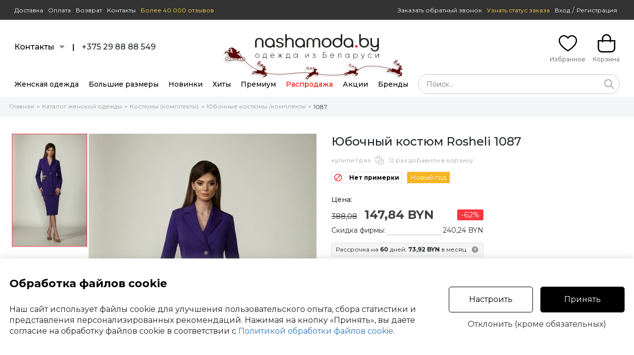

--- FILE ---
content_type: text/html; charset=UTF-8
request_url: https://www.nashamoda.by/shop/kostyum-komplekt/yubochnyiy/rosheli-1087-342262-view.html
body_size: 21152
content:
<!DOCTYPE html>
<html lang="ru">
<head>

      <title>Юбочный костюм Rosheli 1087 фиолетовый размер 42-50, описание, отзывы</title>
        <meta name="description" content="Купить Юбочный костюм Rosheli 1087 фиолетовый размер 42-50, описание, отзывы ">
        <meta name="keywords" content="Юбочный костюм Rosheli 1087 фиолетовый размер 42-50, описание, отзывы, юбочный комплект, юбочный костюм">
  
  <meta name="viewport" content="width=device-width, initial-scale=1">
  <meta http-equiv="content-type" content="text/html; charset=utf-8">
  <!--[if lt IE 9]>
  <script src="https://www.nashamoda.by/scripts/html5shiv.min.js"></script><![endif]-->
  
    
  <meta http-equiv="Pragma" content="no-cache">
  <link rel="icon" type="image/png" href="https://www.nashamoda.by/favicon.png" />
  <link rel="apple-touch-icon" href="https://www.nashamoda.by/favicon.png"/>
  

    <meta name="robots" content="index, follow" /><link rel="canonical" href="https://www.nashamoda.by/shop/kostyum-komplekt/yubochnyiy/rosheli-1087-342262-view.html" />    <link rel="alternate" href="https://www.nashamoda.by/shop/kostyum-komplekt/yubochnyiy/rosheli-1087-342262-view.html" hreflang="ru" />
  <link rel="alternate" href="https://www.nashamoda.by/shop/kostyum-komplekt/yubochnyiy/rosheli-1087-342262-view.html" hreflang="ru-BY" />
  <link rel="alternate" href="https://www.nashamodaby.ru/shop/kostyum-komplekt/yubochnyiy/rosheli-1087-342262-view.html" hreflang="ru-RU" />
        <link rel="alternate" href="https://m.nashamoda.by/shop/kostyum-komplekt/yubochnyiy/rosheli-1087-342262-view.html" media="only screen and (max-width: 760px)" />
  <meta name="p:domain_verify" content="39f13ea90009d10248b9d51e45cd1a8f"/>
  <meta name="zen-verification" content="otZ1p76iIg45myZy3SPPE4BDElAURebU8od3JgWR1bkTgxWNE1cC11tVuuWMjfki" />
    
  <meta property="og:type" content="website" />
  <meta property="og:site_name" content="www.nashamoda.by" />
  <meta property="og:url" content="https://www.nashamoda.by/shop/kostyum-komplekt/yubochnyiy/rosheli-1087-342262-view.html" />
  <meta property="og:locale" content="ru_RU" />
  <meta property="og:title" content="Юбочный костюм Rosheli 1087 фиолетовый размер 42-50, описание, отзывы" />
  <meta property="og:description" content="Комплект из костюмной ткани на подкладке, состоящий из жакета и юбки. Жакет приталенного силуэта. Верхняя часть переда с рельефами, вытачками. В левой части переда - прорезной карман в рамку. В правой нижней части переда отлетная деталь, застегивающаяся на пуговицу. Спинка с рельефами, отрезная по линии талии. Жакет застегивается на пуговицу и внутреннюю кнопку. Жакет декорирован цветными булавками. Юбка на подкладке, слегка зауженная к низу, без пояса. Верх юбки обработан обтачкой. В рельефе юбки разрез, обеспечивающий свободу движения и щель, декорированная булавкой. Застежка - молния в среднем шве юбки. Цвет фиолетовый." />
  <meta property="og:image" content="https://www.nashamoda.by/images/products/342262/1369897.jpg" />


  <!--MAIN SCRIPTS-->
  <script src="https://www.nashamoda.by/scripts/jquery-3.2.1.min.js"></script>

  <!-- события для мобильных устройств -->
  <script src="https://www.nashamoda.by/scripts/jquery.touchSwipe.min.js"></script>
  
  <!-- расширение управления -->
  <script src="https://www.nashamoda.by/scripts/8000607/popper.min.js"></script>

  <script src="https://www.nashamoda.by/scripts/8000607/main.js"></script>
  <script src="https://www.nashamoda.by/scripts/8000607/formular.js"></script>

  <!-- Корзина -->
  <script src="https://www.nashamoda.by/scripts/8000607/basket.js"></script>
  <script src="https://www.nashamoda.by/scripts/8000607/page.js"></script>

  <script>
    var siteRoot = 'https://www.nashamoda.by';
    var siteAjax = 'https://www.nashamoda.by/ajax';
    var siteCdek = 'https://www.nashamoda.by/cdek';
    var siteSearch = 'https://www.nashamoda.by/search';
    formular.root = 'https://www.nashamoda.by';
    page.cookie.domen = '.nashamoda.by';
    page.cookie.prefix = '';
  </script>
    
    
    <script src="https://www.nashamoda.by/scripts/8000607/rating/jquery.barrating.min.js"></script>
  <link rel="stylesheet" href="https://www.nashamoda.by/style/8000607/css-stars.css">
  
    
  <!-- увеличение фото -->
  <link rel="stylesheet" href="https://www.nashamoda.by/style/8000607/magiczoomplus.css">
  <script src="https://www.nashamoda.by/scripts/8000607/magiczoomplus.js"></script>   
  <script>
  var mzOptions = {
    textHoverZoomHint: "Наведите для увеличения",
    textClickZoomHint: "Нажмите для увеличения",
    textExpandHint: "Нажмите для увеличения",
    textBtnClose: "Закрыть",
    textBtnNext: "Следующее фото",
    textBtnPrev: "Предыдущее фото",
    hint: "off"
  };
  var mzMobileOptions = {
    textHoverZoomHint: "Наведите для увеличения",
    textClickZoomHint: "Дважды нажмите для увеличения",
    textExpandHint: "Дважды нажмите для увеличения",
    textBtnClose: "Закрыть",
    textBtnNext: "Следующее фото",
    textBtnPrev: "Предыдущее фото",
    hint: "off"
  };
  </script>
  
  <!-- MAIN JS + CSS -->
  <link rel="stylesheet" href="https://www.nashamoda.by/style/8000607/flex.css">
  <link rel="stylesheet" href="https://www.nashamoda.by/style/8000607/main.css">
  <link rel="stylesheet" href="https://www.nashamoda.by/style/8000607/desktop.css">
  
  <script>

    // корзина
    basket.init('{"models":{"342262":{"id":"342262","price":"147.84","old_price":"388.08","rozn_price":"147.84","opt_price":"147.84","popul":0,"canbuy":1,"rost":{"501":"501"},"sizes":{"42":"1","44":"0","46":"0","48":"0","50":"0"},"category":"488","main_brand":"1228","brand":"1228","dogovor":"3","elegant":"0","novinka":"0","custom1":"1","custom2":"1","custom3":"0","custom4":"1","custom5":"0"}}}');

    // запуск элементов
    $(document).ready(function(){
      
      basket.recountBasket();
      
      setTimeout( page.loader.load, 100 );
      
    });
    
        
            
  </script>
</head>
<body>
  
    
  <header>
    <div class="headerZero">
      
      <div class="contentZero pageMaxSize flex fxMidLeft">
        
                        <div><a href="https://www.nashamoda.by/dostavka">Доставка</a></div>
        <div><a href="https://www.nashamoda.by/oplata">Оплата</a></div>
        <div><a href="https://www.nashamoda.by/vozvrat">Возврат</a></div>
                        <div><a href="https://www.nashamoda.by/contacts">Контакты</a></div>
        <div><a href="https://www.nashamoda.by/comments" class="comments">Более 40 000 отзывов</a></div>      
        <div class="fxMain"></div>
        <div class="link"><a href="javascript:void(0);" onclick="formular.get('https://www.nashamoda.by/ajax?act=sendphone');" class="callback">Заказать обратный звонок</a></div>
        <div class="link"><a href="javascript:void(0);" onclick="formular.get('https://www.nashamoda.by/ajax?act=wheremyorder');" class="order">Узнать статус заказа</a></div>
        <div class="userPanel flex fxMidCenter noBasis">

                    <div class="login fixLoginSize">
                        <a href="https://www.nashamoda.by/login" class="userPanel">Вход</a> <span class="sep">/</span> <a href="https://www.nashamoda.by/registration" class="userPanel">Регистрация</a>
                      </div>
          
          
          
        </div>
      </div>
      
    </div>
    
    
<div class="headerLogo new_year">

  <div class="contentLogo pageMaxSize flex fxMidLeft">

    <div class="fxMain">
      
      <div class="flex fxMidLeft fxLeft15">
        <div class="item contacts">
          <a href="javascript:void(0);" class="contactPopup flex fxMidLeft fxLeft10">
            <div class="item">Контакты</div>
            <div class="item">
              <div class="contactArrow"><div class="box"></div></div>
            </div>
          </a>
          <div class="contactPopupBody">
            <div class="arrow">
            </div>
            <div class="hintBody">
              
              <div class="text">Мессенджеры (Viber, Telegram, WhatsApp):<br><br><b>+375 29 88 88 549</b></div>
              
              <div class="messagesIcons flex fxMidLeft fxLeft5">
                <div class="item icon"><a href="https://t.me/NashaModa_bot" target="_blank"><div class="svgTelegramRoundIcon"></div></a></div>
                <div class="item icon"><a href="https://viber.click/+375298888549" target="_blank"><div class="svgViberRoundIcon"></div></a></div>
                <div class="item icon"><a href="https://api.whatsapp.com/send/?phone=375298888549" target="_blank"><div class="svgWhatsUpRoundIcon"></div></a></div>
              </div>
              
                            
              <div class="text second">
              Не дозвонились? <a href="javascript:void(0);" onclick="formular.get('https://www.nashamoda.by/ajax?act=sendphone');">Закажите обратный звонок</a>
              </div>
              
              <div class="text second"><br><b>Наша Мода в соцсетях:</b></div>
              
                            <a href="https://www.instagram.com/nashamoda.by/" target="_blank" class="socialBlock flex fxMidLeft left15">
                <div class="item noText fxMain">
                  <div class="svgSocialInstIcon size30"></div>
                </div>
                <div class="item txtCenter"><b>Instagram</b><br><span>@nashamoda.by</span></div>
                <div class="item fxMain txtRight"></div>
              </a>

              <a href="https://www.facebook.com/nashamoda.by" target="_blank" class="socialBlock flex fxMidLeft left15">
                <div class="item noText fxMain">
                  <div class="svgSocialFbIcon size30"></div>
                </div>
                <div class="item txtCenter"><b>Facebook</b><br><span>nashamoda.by</span></div>
                <div class="item fxMain txtRight"></div>
              </a>
              
              <a href="https://vk.com/nashamodaby" target="_blank" class="socialBlock flex fxMidLeft left15">
                <div class="item noText fxMain">
                  <div class="svgSocialVkIcon size30"></div>
                </div>
                <div class="item txtCenter"><b>Вконтакте</b><br><span>nashamoda.by</span></div>
                <div class="item fxMain txtRight"></div>
              </a>
              
              <a href="https://t.me/nashamoda" target="_blank" class="socialBlock flex fxMidLeft left15">
                <div class="item noText fxMain">
                  <div class="svgSocialTelIcon size30"></div>
                </div>
                <div class="item txtCenter"><b>Telegram</b><br><span>@nashamoda.by</span></div>
                <div class="item fxMain txtRight"></div>
              </a>

              <a href="https://ok.ru/nashamod" target="_blank"  class="socialBlock flex fxMidLeft left15">
                <div class="item noText fxMain">
                  <div class="svgSocialOkIcon size30"></div>
                </div>
                <div class="item txtCenter"><b>Одноклассники</b><br><span>nashamoda.by</span></div>
                <div class="item fxMain txtRight"></div>
              </a>

              <a href="https://www.youtube.com/channel/UCTZ-itkJRHfrkgxFe0iNT-w" target="_blank" class="socialBlock flex fxMidLeft left15">
                <div class="item noText fxMain">
                  <div class="svgSocialYouTubeIcon size30"></div>
                </div>
                <div class="item txtCenter"><b>YouTube</b><br><span>nashamoda.by</span></div>
                <div class="item fxMain txtRight"></div>
              </a>
              
            </div>
          </div>
        </div>
        <div class="item">
          <b>|</b>
        </div>
        <div class="item phones">
                      +375 29 88 88 549                                        </div>
      </div>
      
    </div>

    
    <div class="logo">
      <a href="https://www.nashamoda.by" class="linkLogo">
                  <div class="svgLogo"></div>                        
      </a>
    </div>
    
    <div class="fxMain">
    
      <div class="flex fxMidRight fxLeft15">

          <div class="item favorite">
            
            <a href="https://www.nashamoda.by/favorite" class="cartButton favorite">
              <div class="icon">
                
                <svg width="37" height="37" viewBox="0 0 27 24" fill="none" xmlns="http://www.w3.org/2000/svg">
                <path fill-rule="evenodd" clip-rule="evenodd" d="M15.3651 1.2324C16.6361 0.40301 18.3374 -0.241529 20.3439 0.0877926C25.553 0.942766 27.1819 5.44235 26.9842 8.29757C26.8158 11.7768 24.4821 15.0422 21.8487 17.6628C19.1816 20.3172 16.0442 22.4702 13.965 23.7197L13.4986 24L13.0341 23.7167C9.4005 21.4995 6.76991 19.2737 4.90793 17.415C1.02964 13.5437 0.0750216 10.2465 0.00474296 8.27658C-0.105802 5.17796 1.70241 0.655815 6.86061 0.0554241C10.0552 -0.316411 12.3045 1.5598 13.4916 2.82277C13.9634 2.31749 14.5939 1.73567 15.3651 1.2324ZM16.3472 2.74394C15.3213 3.41337 14.5805 4.27362 14.2177 4.7501L13.5345 5.64735L12.812 4.7816C11.9587 3.75923 10.0187 1.5037 7.06825 1.84712C3.17295 2.30053 1.71308 5.67803 1.80347 8.21213C1.85485 9.65194 2.56744 12.5329 6.17812 16.137C7.86733 17.8232 10.2418 19.8473 13.5048 21.8885C15.4902 20.6568 18.2395 18.7127 20.5804 16.383C23.1415 13.8342 25.0559 10.9796 25.1869 8.20179L25.1873 8.19107L25.1881 8.18037C25.3463 5.95194 24.0785 2.52853 20.053 1.86782C18.6158 1.63193 17.3653 2.07962 16.3472 2.74394Z" fill="black"/>
                </svg> 
                
                <div class="count hide" id="na_potom">0</div>
              </div>
              <div class="title">Избранное</div>
            </a>
            
          </div>

          <div class="item cart">

            <a href="https://www.nashamoda.by/basket" class="cartButton cart">
              <div class="icon">
                
                <svg width="37" height="37" viewBox="0 0 25 26" fill="none" xmlns="http://www.w3.org/2000/svg">
                <path fill-rule="evenodd" clip-rule="evenodd" d="M19.0247 8.39367V6.46259C19.0247 2.8934 16.1034 -2.94351e-07 12.5 0C8.89652 2.94352e-07 5.97533 2.8934 5.97533 6.46258V8.39367H0V19.8094C0 23.2284 2.79822 26 6.25 26H18.75C22.2017 26 25 23.2284 25 19.8094V8.39367H19.0247ZM17.1497 10.7546C17.1497 11.2674 17.5694 11.6832 18.0872 11.6832C18.605 11.6832 19.0247 11.2674 19.0247 10.7546V10.2508H23.125V19.8094C23.125 22.2026 21.1662 24.1428 18.75 24.1428H6.25C3.83375 24.1428 1.875 22.2026 1.875 19.8094V10.2508H5.97533V10.7546C5.97533 11.2674 6.39506 11.6832 6.91283 11.6832C7.43059 11.6832 7.85033 11.2674 7.85033 10.7546V10.2508H17.1497V10.7546ZM7.85033 8.39367H17.1497V6.46259C17.1497 3.91907 15.0679 1.85716 12.5 1.85716C9.93205 1.85716 7.85033 3.91907 7.85033 6.46258V8.39367Z" fill="black"/>
                </svg>
                
                <div class="count hide" id="basket_count">0</div>
              </div>
              <div class="title" id="basket_money">Корзина</div>
            </a>
            
          </div>
      
      </div>
      
            <div class="block1"></div>
          
    </div>

  </div>

</div>

<div class="headerMenu">
  <div class="contentMenu pageMaxSize flex fxMidLeft">
    <div class="menuLinks">  
      <div class="flex fxMidLeft fxNoBaseLine fxLeft20">
        <div class="item">
          <a href="https://www.nashamoda.by/shop" class="item mainPopupMenu link">Женская одежда</a>
           
        </div>
        <div class="item">
          <a href="https://www.nashamoda.by/shop/bolshih-razmerov" class="item mainPopupMenu link">Большие размеры</a>
           
        </div>
        <div class="item">
          <a href="https://www.nashamoda.by/shop?new=1" class="item mainPopupMenu link">Новинки</a>
          
        </div>
        <div class="item">
          <a href="https://www.nashamoda.by/shop?hit=1" class="item mainPopupMenu link">Хиты</a>
          
        </div>
        <div class="item">
          <a href="https://www.nashamoda.by/shop?premium=1" class="item mainPopupMenu link">Премиум</a>
          
        </div>
        <div class="item">
          <a href="https://www.nashamoda.by/shop?rasprodazha=1" class="item mainPopupMenu link rasprod">Распродажа</a>
          
        </div>
                <div class="item"><a href="https://www.nashamoda.by/accianew" class="item link">Акции</a></div>
                <div class="item">
          
          <a href="https://www.nashamoda.by/brands" class="item mainPopupMenu link">Бренды</a>
          
        </div>
      </div>
      </div>
      <div class="search fxMain" onclick="event.stopPropagation();">
        
         <form class="searchForm" id="searchForm" action="https://www.nashamoda.by/shop" method="get" onsubmit="basket.analitics.search( $('#searchword').val() );">
          <div class="flex fxMidLeft">
            <div class="fxMain"> 
              <input style="border-radius: 20px;" type="hidden" readonly="readonly" autocomplete="new-password" id="searchword" value="" placeholder="Поиск..." >
              <a href="javascript:void(0);" onclick="smartSearchReset()" class="seachCancel hide" id="searchCancel"><svg width="30" height="30" viewBox="0 0 24 24" fill="none" xmlns="http://www.w3.org/2000/svg"><path fill-rule="evenodd" clip-rule="evenodd" d="M6.29289 6.29289C5.90237 6.68342 5.90237 7.31658 6.29289 7.70711L16.2929 17.7071C16.6834 18.0976 17.3166 18.0976 17.7071 17.7071C18.0976 17.3166 18.0976 16.6834 17.7071 16.2929L7.70711 6.29289C7.31658 5.90237 6.68342 5.90237 6.29289 6.29289Z" fill="#313131"/><path fill-rule="evenodd" clip-rule="evenodd" d="M17.7071 6.29289C18.0976 6.68342 18.0976 7.31658 17.7071 7.70711L7.70711 17.7071C7.31658 18.0976 6.68342 18.0976 6.29289 17.7071C5.90237 17.3166 5.90237 16.6834 6.29289 16.2929L16.2929 6.29289C16.6834 5.90237 17.3166 5.90237 17.7071 6.29289Z" fill="#313131"/></svg></a>
              <script> basket.pathAutocomplete('searchword'); </script>
            </div>
            <div>
              <a href="javascript:void(0);" onclick="smartSearchText();" id="searchActionButton" class="searchButton"><svg width="20" height="20" viewBox="0 0 15 15" fill="none" xmlns="http://www.w3.org/2000/svg"><path fill-rule="evenodd" clip-rule="evenodd" d="M6 1.5C3.51472 1.5 1.5 3.51472 1.5 6C1.5 8.48528 3.51472 10.5 6 10.5C8.48528 10.5 10.5 8.48528 10.5 6C10.5 3.51472 8.48528 1.5 6 1.5ZM0 6C0 2.68629 2.68629 0 6 0C9.31371 0 12 2.68629 12 6C12 9.31371 9.31371 12 6 12C2.68629 12 0 9.31371 0 6Z" fill="#aaaaaa"/><path fill-rule="evenodd" clip-rule="evenodd" d="M9.21967 9.21967C9.51256 8.92678 9.98744 8.92678 10.2803 9.21967L14.7803 13.7197C15.0732 14.0126 15.0732 14.4874 14.7803 14.7803C14.4874 15.0732 14.0126 15.0732 13.7197 14.7803L9.21967 10.2803C8.92678 9.98744 8.92678 9.51256 9.21967 9.21967Z" fill="#aaaaaa"/></svg></a>
            </div>
          </div>
          <div class="searchResultWrapper hide" id="searchResultWrapper">
            <div class="searchResult" id="searchResult"></div>
          </div>
        </form>
        
      </div>
  </div>
</div>
    
        
  </header>
  
    
    
  
<div class="breadcrumbs" id="breadcrumbs">
<div class="pageMaxSize flex fxTopLeft fxWrap">
  
  <div>
    <a href="https://www.nashamoda.by">Главная</a>
  </div>
  
    <div class="arrow">></div>
  
    <div>
    <a href="https://www.nashamoda.by/shop">Каталог женской одежды</a>
  </div>
    
    <div class="arrow">></div>
  
    <div>
    <a href="https://www.nashamoda.by/shop/kostyum-komplekt">Костюмы (комплекты)</a>
  </div>
    
    <div class="arrow">></div>
  
    <div>
    <a href="https://www.nashamoda.by/shop/kostyum-komplekt/yubochnyiy">Юбочные костюмы /комплекты</a>
  </div>
    
    <div class="arrow">></div>
  
    <div>
    <a href="https://www.nashamoda.by/shop/kostyum-komplekt/yubochnyiy/rosheli-1087-342262-view.html" class="active">1087 </a>
  </div>
    
  
</div>
</div>

<div class="productPage pageMaxSize" id="modelInfo342262" >
  <script> basket.analitics.view( 342262 ); </script>
  
  <div class="mainProduct flex fxTopLeft w100">
    
    <div class="mainProductImage">
    
      <div class="mainImage flex fxTopLeft">
        <div class="colLeft noSelect">
          
                    
          <div class="thumbScrollTop">
            <div class="scrollArrow click blockCenter top" onclick="page.slider.scrollTop('main');" id="mainSliderTop"></div>
          </div>
          
          <div class="thumbScrollContent">
            <div class="thumbScroll animateSpeed5" name="main" id="mainSliderScroll">
            
                                                                            <div class="thumb selected" id="mainSliderThumbWrapper1">
                                      <img src="https://www.nashamoda.by/img/0.gif" alt="Иконка: Юбочный костюм Rosheli 1087 #1" id="mainSliderThumbImage1" image="https://www.nashamoda.by/images/products/342262/thumbs/1369897.jpg" onmouseover="page.slider.autoScrollWait('main');" onclick="page.slider.click('main',1);" width="150" height="226" class="click">
                                  </div>
                          </div>
          </div>

          <div class="thumbScrollBottom">
            <div class="scrollArrow click blockCenter bottom" onclick="page.slider.scrollBottom('main');" id="mainSliderBottom"></div>
          </div>
          
        </div>
        <div class="colRight">

                      
                                    <div class="image" id="mainSliderMainWrapper1">
              <a href="https://www.nashamoda.by/images/products/342262/1369897.jpg" id="MagicZoom1" class="MagicZoom" onmouseover="page.slider.autoScrollWait('main');" data-options="zoomPosition:inner;hint:false;rightClick:true;buttons:hide;">
                                  <img src="https://www.nashamoda.by/images/products/342262/thumbs1/1369897.jpg" alt="Юбочный костюм Rosheli 1087 #1" image="https://www.nashamoda.by/images/products/342262/thumbs1/1369897.jpg" id="mainSliderMainImage1" width="460" height="690">
                              </a>
            </div>
          
        </div>
      </div>
      
      <script>
      
        page.slider.add( {
          name : 'main',
          index : 1,
          position : 1,
          count : 1,
          modelOnPage : 3,
          // математика
          math : {
            element : 226,
            border : 2,
            between : 3
          },
          scroll : {
            type : 'vertical',
            way : 'step', //step
            minSwipe : 50,
            modelPerScroll : 3,
            mouse: 1
          },
          lazyThumb : true,
          lazyMain : true,
          magicZoom : true
        } );
      
      </script>
    
    </div>
    
    <div class="mainProductText fxMain">
    
      <!-- Название -->
      <h1 id="modelPage">Юбочный костюм Rosheli 1087</h1>
      
      <!-- Статистика -->
            <div class="modelStats flex fxMidLeft">
        
                
                            <div class="item">купили 1 раз</div>
                    <div class="item icon"><div class="svgStatsIcon"></div></div>
          <div class="item">12 раз добавили в корзину</div>
              </div>
      


      <div class="modelTags flex fxMidLeft fxWrap">
        <div class="modelTag primerka">
        
          <!-- Примерка -->
                    <div class="modelPrimerka flex fxMidLeft fxLeft15">
            <div class="item noText">
              <div class="svgDeclineIcon"></div>
            </div>
            <div class="item text">Нет примерки</div>
          </div>
                  
        </div>
                <div class="modelTag blackfriday">Новый год</div>
                      </div>
      
      
      
      
      <div class="productCols flex fxTopLeft">
        <div  class="priceWrapper">

                                
            <div class="priceTitle">Цена:</div>
            
                              
                <table border="0" cellpadding="0" cellspacing="0">
                  <tr>
                    <td class="productSkidka nowrap">388,08</td>
                    <td class="productPrice" width="100%">
                      <span class="redPrice">147,84 BYN</span>
                    </td>
                    <td class="productProcentWrapper"><div class="productProcent">-62%</div></td>
                  </tr>
                  
                                                                        <tr>
                    <td colspan="3">
                      <div class="flex economy fxBottomLeft">
                        <div class="productEconomText">Скидка фирмы:</div>
                        <div class="fxMain dottedBottom"></div>
                        <div class="productEconomPrice">240,24 BYN</div>
                      </div>
                    </td>
                  </tr>
                                    
                  
                                    
                                    
                                    <tr>
                    <td colspan="3">
                      <div class="rassrochka modelPage">
                        <div class="flex fxMidLeft fxLeft10">
                          <div class="item fxMain">Рассрочка на <b>60</b> дней: <b>73,92 BYN</b> в месяц</div>
                          <div class="item noText"><img src="https://www.nashamoda.by/img/help-circle.png" onclick="formular.get('https://www.nashamoda.by/ajax?act=rassrochka&id=342262');" class="click"></div>
                        </div>
                      </div>
                    </td>
                  </tr>
                  
                </table>
              
                          
                    
                              
        </div>

      </div>
      
      
            
              <div class="orderOption flex fxMidLeft">
  <div class="item icon main">
    <div class="svgIconPromocode"></div>
  </div>
  <div class="item text fxMain">
    
    
    
    <div class="promoTimer">
      <div class="title">До конца акции осталось:</div> 
      <div class="accia-timer flex fxMidLeft" timer="true" time="1768424399">
      <div class="count_day_show count_show day"><span class="count_day count_time day">--</span>&nbsp;д&nbsp;</div><div class="count_hour_show count_show hour"><span class="count_hour count_time hour">--</span>&nbsp;ч&nbsp;</div><div class="count_minute_show count_show minute"><span class="count_minute count_time minute">--</span>&nbsp;м&nbsp;</div><div class="count_second_show count_show second"><span class="count_second count_time second">--</span>&nbsp;с&nbsp;</div></div>
      <script> if ( !updateTimersUp ) { updateTimers(); } </script>
    </div>

  </div>
  
</div>
            
              
  <div class="orderOption flex fxMidLeft">
    <div class="item icon main">
      <div class="svgIconPromocode"></div>
    </div>
    <div class="item text fxMain">
      
      Цена указана со скидкой <b>10%</b> по промокоду <b>ОТБРЕНДОВ</b>
      
           
      до 21 декабря      
          

              
        <div class="promoTimer">
          <div class="title">До конца акции осталось:</div> 
          <div class="accia-timer flex fxMidLeft" timer="true" time="1766350799">
          <div class="count_day_show count_show day"><span class="count_day count_time day">--</span>&nbsp;д&nbsp;</div><div class="count_hour_show count_show hour"><span class="count_hour count_time hour">--</span>&nbsp;ч&nbsp;</div><div class="count_minute_show count_show minute"><span class="count_minute count_time minute">--</span>&nbsp;м&nbsp;</div><div class="count_second_show count_show second"><span class="count_second count_time second">--</span>&nbsp;с&nbsp;</div></div>
          <script> if ( !updateTimersUp ) { updateTimers(); } </script>
        </div>
        
      
    </div>
    
    <div class="item icon hint">
      <div class="svgIconQuestion"></div>
      <div class="hintMessage">
        <div class="arrow"></div>
        <div class="hintBody">
          Цена со скидкой указана <b>для заказов при оформлении которых</b> будет указан промокод "<b>ОТБРЕНДОВ</b>" до 21 декабря          <a href="https://www.nashamoda.by/accianew" class="link">Подробнее &gt;&gt;</a>
        </div>
      </div>
    </div>
  </div>



  
      
    
    
  

      
      

      

            
            
      <div class="productCols sizes noSelect">

        <div class="title">Выберите размер:</div>
        <div class="productSizes desktop selectParams flex fxTopLeft fxWrap" id="size">
                                                  <div class="selectParamsItem">
                <input type="radio" id="342262-42" name="size" value="42"><label for="342262-42" onclick="basket.buttonsBack(342262);">42</label>
                                              </div>
                                                                    <div class="selectParamsItem">
                <input type="radio" id="342262-44" name="size" value="44" disabled="disabled"><label for="342262-44" onclick="basket.buttonsBack(342262);">44</label>
                                              </div>
                                                                    <div class="selectParamsItem">
                <input type="radio" id="342262-46" name="size" value="46" disabled="disabled"><label for="342262-46" onclick="basket.buttonsBack(342262);">46</label>
                                              </div>
                                                                    <div class="selectParamsItem">
                <input type="radio" id="342262-48" name="size" value="48" disabled="disabled"><label for="342262-48" onclick="basket.buttonsBack(342262);">48</label>
                                              </div>
                                                                    <div class="selectParamsItem">
                <input type="radio" id="342262-50" name="size" value="50" disabled="disabled"><label for="342262-50" onclick="basket.buttonsBack(342262);">50</label>
                                              </div>
                                                          </div>
        
        <a href="javascript:void(0);" onclick="formular.get('https://www.nashamoda.by/ajax?act=sizetable&group=29&id=342262');" class="tableSize">Таблица размеров</a>
                <a href="javascript:void(0);" onclick="formular.get('https://www.nashamoda.by/ajax?act=sizemodeltable&id=342262');" class="tableSize">Таблица измерений</a>
                
                                      <input type="hidden" name="rost" id="rost" value="2">                          
                <input type="hidden" name="color" id="color" value="0">
                
      </div>

      <div class="proshivText">Пошив <b>7 рабочих дней</b> после заказа -  примерная дата готовности <b>30.12.2025</b></div>
      <div class="productCols basketButtons">
        
        
        <a href="javascript:void(0);" id="BasketAdd342262" class="basketButton" onclick="basket.add(342262, 147.84);">
          Добавить в корзину
        </a>
        <a href="https://www.nashamoda.by/basket" id="BasketGo342262" class="basketGoButton hide">
          <img src="https://www.nashamoda.by/img/cart-btn-icon-dark.png" alt="Перейти в корзину">Перейти в корзину &gt;
        </a>

        <div class="basketInfoWrapper" id="basketInfo">
          <div class="flex fxMidCenter">
            <div>
              Отличный выбор!
              <br>
              <a href="https://www.nashamoda.by/basket">Оформить заказ ></a>
            </div>
          </div>
        </div>

        <div class="basketTwoButtons flex fxMidLeft">

          <div class="item fxMain">
            <div class="" id="FavoriteAdd342262">
              <a href="javascript:void(0);" class="orderButton small flex fxMidCenter" onclick="basket.addFavorite(342262);">
                <div class="item icon"><div class="svgHartIcon"></div></div>
                <div class="item">В избранное</div>
              </a>
            </div>
            <div class="hide" id="FavoriteGo342262">
              <a href="https://www.nashamoda.by/favorite" class="orderButton small flex fxMidCenter">
                <div class="item icon"><div class="svgHartHoverIcon"></div></div>
                <div class="item">В избранное</div>
              </a>
            </div>
          </div>

                    <div class="item fxMain">
            <a href="javascript:void(0);" class="orderButton small" onclick="basket.oneClickForm(342262);">
              Купить в 1 клик
            </a>
          </div>
                    
        </div>
        
                
      </div>      

    </div>
    
  </div>
  
    <div class="mainProduct flex fxTopLeft w100">
    <div class="mainProductImage">

      <div class="productOtherColors">
  <div class="colorTitle">В другом цвете или Рекомендации:</div>
  <div class="colorScrollContent">
  
    <div class="flex fxTopLeft fxLeft5 animateSpeed8" name="color" id="colorSliderScroll">

        
        <div class="item">
          <a href="https://www.nashamoda.by/shop/zhaket-pidzhak/rosheli-1169-chernyj-502469-view.html" class="noText marks" title="Посмотреть подробнее Rosheli 1169 черный">
                          <img src="https://www.nashamoda.by/images/products/502469/thumbs/2541930.jpg" alt="Жакет (пиджак) Rosheli 1169 черный" width="150" height="225">
                      </a>
        </div>
        
        <div class="item">
          <a href="https://www.nashamoda.by/shop/zhaket-pidzhak/rosheli-1168-chernyj-502467-view.html" class="noText marks" title="Посмотреть подробнее Rosheli 1168 черный">
                          <img src="https://www.nashamoda.by/images/products/502467/thumbs/2541915.jpg" alt="Жакет (пиджак) Rosheli 1168 черный" width="150" height="225">
                      </a>
        </div>
        
        <div class="item">
          <a href="https://www.nashamoda.by/shop/kostyum-komplekt/kostyumy-s-platem/rosheli-8423-molochnyj-trojka-501884-view.html" class="noText marks" title="Посмотреть подробнее Rosheli 842/3 молочный тройка">
                          <img src="https://www.nashamoda.by/images/products/501884/thumbs/2538384.jpg" alt="Костюм с платьем Rosheli 842/3 молочный тройка" width="150" height="225">
                      </a>
        </div>
        
        <div class="item">
          <a href="https://www.nashamoda.by/shop/kostyum-komplekt/kostyumy-s-platem/rosheli-8422-molochnyj-trojka-501882-view.html" class="noText marks" title="Посмотреть подробнее Rosheli 842/2 молочный тройка">
                          <img src="https://www.nashamoda.by/images/products/501882/thumbs/2538377.jpg" alt="Костюм с платьем Rosheli 842/2 молочный тройка" width="150" height="225">
                      </a>
        </div>
      
    </div>
  
  </div>
  
  <script>

    page.slider.add( {
      name : 'color',
      index : 1,
      position : 1,
      count : 4,
      modelOnPage : 4,
      // математика
      math : {
        element : 150,
        border : 0,
        between : 5
      },
      scroll : {
        type : 'horizontal',
        way : 'step', //step
        minSwipe : 50,
        modelPerScroll : 4,
        mouse: 1
      },
      lazyThumb : true
    } );

  </script>

</div>
    
    </div>
    <div class="mainProductText second fxMain">
      
      <div class="productCatalogLinks">
      

          <div class="modelCatalog flex fxMidLeft fxLeft10">
            <div class="item icon noText">
              <img src="https://www.nashamoda.by/images/brands/1228_logo_1658823871.png" width="46" height="46">
            </div>
            <div class="item text">
              <a href="https://www.nashamoda.by/shop/kostyum-komplekt/yubochnyiy/rosheli" class="link">
                Все юбочные костюмы /комплекты Rosheli
              </a>
              <div class="desc">
                Бренд и категория
              </div>
            </div>
          </div>
          
          <div class="separator"></div>
          
          <div class="modelCatalog flex fxMidLeft fxLeft10">
            <div class="item icon noText">
              <img src="https://www.nashamoda.by/img/tag.png" width="46" height="46">
            </div>
            <div class="item text">
              <a href="https://www.nashamoda.by/shop/rosheli" class="link">
                Все модели Rosheli
              </a>
              <div class="desc">
                Бренд
              </div>
            </div>
          </div>          
          
          <div class="separator"></div>
          
          <div class="modelCatalog flex fxMidLeft fxLeft10">
            <div class="item icon noText">
              <img src="https://www.nashamoda.by/images/categories/488_logo_1715863030.png" width="46" height="46">
            </div>
            <div class="item text">
              <a href="https://www.nashamoda.by/shop/kostyum-komplekt/yubochnyiy" class="link">
                Все юбочные костюмы /комплекты в каталоге
              </a>
              <div class="desc">
                Категория
              </div>
            </div>
          </div>
      
      </div>
      
    </div>
  </div>
    
  <div class="modelMenu flex fxMidLeft noSelect" type="tabs" id="comments">
    <div class="item active"><a href="javascript:void(0);" onclick="setTab(this);" goto="tabDescription" class="menu">О товаре</a></div>
    
    <div class="item"><a href="javascript:void(0);" onclick="setTab(this);" goto="tabDelivery" class="menu">Доставка</a></div>
    <div class="item"><a href="javascript:void(0);" onclick="setTab(this);" goto="tabComment" class="menu">Отзывы (0)</a></div>
    <div class="item"><a href="javascript:void(0);" onclick="setTab(this);" goto="tabQuestion" class="menu">Вопросы (0)</a></div>
    <div class="item fxMain"></div>
  </div>
  
  <div class="commentTab" id="tabDescription">

    <div class="productInfo short" id="hiddenInfo">
      <div class="blockTitle">Описание товара:</div>
      
      <div class="productParams">
                  <div><b>Состав ткани:</b> ПЭ 97%, эластан 3%; подкладка-100% ПЭ</div>
        
                  <div><b>Рост:</b> 170</div>
                
        <div><b>Тип:</b> Юбочный костюм</div>
        <div><b>Номер модели:</b> 1087</div>
        <div><b>Производитель:</b> <a class="brandLink" href="https://www.nashamoda.by/shop/rosheli">Rosheli &gt;&gt;</a></div>
        <div><b>Страна производства:</b> Беларусь</div>
        
                  <div><b>Размеры:</b>
                                      42                                        , <strike>44</strike>                                        , <strike>46</strike>                                        , <strike>48</strike>                                        , <strike>50</strike>                                    </div>
                
                  
        
                
                
        
        
        
        
                
      </div>
        
            <div class="blockTitle">ВНИМАНИЕ!</div>
      <div class="productParams">Доставка <u>с примеркой</u> моделей данного производителя невозможна.</div>
      
              <div class="blockTitle">Текстовое описание</div>
        <div class="productParams">Комплект из костюмной ткани на подкладке, состоящий из жакета и юбки. Жакет приталенного силуэта. Верхняя часть переда с рельефами, вытачками. В левой части переда - прорезной карман в рамку. В правой нижней части переда отлетная деталь, застегивающаяся на пуговицу. Спинка с рельефами, отрезная по линии талии. Жакет застегивается на пуговицу и внутреннюю кнопку. Жакет декорирован цветными булавками. Юбка на подкладке, слегка зауженная к низу, без пояса. Верх юбки обработан обтачкой. В рельефе юбки разрез, обеспечивающий свободу движения и щель, декорированная булавкой. Застежка - молния в среднем шве юбки. Цвет фиолетовый.</div>
      
            
              <div class="blockTitle">Декоративные элементы</div>
        <div class="productParams">Внимание! Декоративные элементы и фурнитура могут отличаться от заявленного на фото!</div>
            
            
      <div class="paramGradient"></div>
        
    </div>
    
        <a href="javascript:void(0);" onclick="toggleHide('hiddenInfoLink');toggleHide('hiddenInfoLinkBottom');toggleShort('hiddenInfo');" id="hiddenInfoLink" class="hiddenInfoLink">Подробное описания товара</a>
    <a href="javascript:void(0);" onclick="toggleHide('hiddenInfoLink');toggleHide('hiddenInfoLinkBottom');toggleShort('hiddenInfo');" id="hiddenInfoLinkBottom" class="hiddenInfoLink bottom hide">Скрыть подробное описания товара</a>
    
  </div>
  
  <div class="commentTab hide" id="tabDelivery">

      <div class="productCols delivery">
        
                <div class="productDeliveryVariants">
          <div class="title">Доставка по Беларуси:</div>
                              <div class="variant flex fxTopLeft">
            <div class="item">Белпочта:</div>
            <div class="item sepline fxMain"></div>
            <div class="item"><b>4.99 BYN</b></div>
          </div>
                                        <div class="variant flex fxTopLeft">
            <div class="item">Курьер:</div>
            <div class="item sepline fxMain"></div>
            <div class="item"><b>6.99 BYN</b></div>
          </div>
                                        <div class="variant flex fxTopLeft">
            <div class="item">Примерка:</div>
            <div class="item sepline fxMain"></div>
            <div class="item"><b>14.99 BYN</b></div>
          </div>
                            </div>
              
      </div>

  </div>
  
  <div class="commentTab hide" id="tabComment">

    <div class="commentButtonWrapper flex fxMidLeft">
      <div class="item">
        <a href="javascript:void(0);" onclick="formular.get('https://www.nashamoda.by/ajax?act=commentform&id=342262');" content="showCommentForm" id="showCommentButton" class="commentButton black flex fxMidCenter">
          <div class="item fxMain">Написать отзыв</div>
          <div class="item icon">
            <svg version="1.1" xmlns="http://www.w3.org/2000/svg" class="arrow" width="15px" height="15px" xmlns:xlink="http://www.w3.org/1999/xlink" x="0px" y="0px" viewBox="0 0 1000 1000" enable-background="new 0 0 1000 1000" xml:space="preserve">
            <g fill="#fff"><path d="M978.4,697L528.2,246.7c-15.6-15.5-40.8-15.5-56.3,0L21.6,697c-15.5,15.6-15.5,40.7,0,56.3c15.6,15.5,40.7,15.5,56.3,0l422.1-422l422,422c15.6,15.5,40.7,15.5,56.3,0C993.9,737.7,993.9,712.6,978.4,697z"/></g>
            </svg>
          </div>
        </a>
      </div>
      <div class="item text fxMain">
        
      </div>
    </div>
        
    
    
      </div>
  
  <div class="commentTab hide" id="tabQuestion">
    
    <div class="commentButtonWrapper flex fxMidLeft">
      <div class="item">
        <a href="javascript:void(0);" onclick="formular.get('https://www.nashamoda.by/ajax?act=questionform&id=342262');" content="showQuestionForm" id="showQuestionButton" class="commentButton black flex fxMidCenter">
          <div class="item fxMain">Задать вопрос</div>
          <div class="item icon">
            <svg version="1.1" xmlns="http://www.w3.org/2000/svg" class="arrow" width="15px" height="15px" xmlns:xlink="http://www.w3.org/1999/xlink" x="0px" y="0px" viewBox="0 0 1000 1000" enable-background="new 0 0 1000 1000" xml:space="preserve">
            <g fill="#fff"><path d="M978.4,697L528.2,246.7c-15.6-15.5-40.8-15.5-56.3,0L21.6,697c-15.5,15.6-15.5,40.7,0,56.3c15.6,15.5,40.7,15.5,56.3,0l422.1-422l422,422c15.6,15.5,40.7,15.5,56.3,0C993.9,737.7,993.9,712.6,978.4,697z"/></g>
            </svg>
          </div>
        </a>
      </div>
      
    </div>
    
    
    
        
  </div>
  
  <div class="productSearchTags flex fxTopLeft fxWrap">
  
    
    
    
    
    
    
    
    
    
    
    
    
                                                      <div class="item">
  <a class="filer flex fxMidLeft" href="https://www.nashamoda.by/shop?color=12">
    <span class="icon">
      <svg width="15px" version="1.1" xmlns="http://www.w3.org/2000/svg" xmlns:xlink="http://www.w3.org/1999/xlink" x="0px" y="0px" viewBox="0 0 348.1 348.1" style="enable-background:new 0 0 348.1 348.1;" xml:space="preserve">
        <g fill="gray">
          <path d="M260.1,48.65c-22,0-40,18-40,40s18,40,40,40s40-18,40-40S282.1,48.65,260.1,48.65z M260.1,112.65c-13.2,0-24-10.8-24-24
            s10.8-24,24-24s24,10.8,24,24S273.3,112.65,260.1,112.65z"/>
          <path d="M308.1,1.05h-108c-10.8,0-20.8,4-28,11.6L11.7,172.25c-15.6,15.6-15.6,40.8,0,56.4l107.2,106.8
            c7.6,7.6,17.6,11.6,28.4,11.6s20.8-4,28.4-11.6l160.4-160.4c7.6-7.2,12-17.2,12-27.6V41.05C348.1,19.05,330.1,1.05,308.1,1.05z
             M332.1,147.45c0,6-2.4,12-7.2,16l-160.8,160.8c-4.4,4.4-10.4,6.8-16.8,6.8s-12.4-2.4-16.8-6.8L22.9,217.45
            c-9.2-9.2-9.2-24.4,0-34l160.4-159.6c4.4-4.4,10.4-6.8,16.8-6.8h108c13.2,0,24,10.8,24,24V147.45z"/>
        </g>
      </svg>
    </span>
    <span class="text">Фиолетовый</span>
  </a>
  </div>
                                          
                                  <div class="item">
  <a class="filer flex fxMidLeft" href="https://www.nashamoda.by/shop?risunok=4">
    <span class="icon">
      <svg width="15px" version="1.1" xmlns="http://www.w3.org/2000/svg" xmlns:xlink="http://www.w3.org/1999/xlink" x="0px" y="0px" viewBox="0 0 348.1 348.1" style="enable-background:new 0 0 348.1 348.1;" xml:space="preserve">
        <g fill="gray">
          <path d="M260.1,48.65c-22,0-40,18-40,40s18,40,40,40s40-18,40-40S282.1,48.65,260.1,48.65z M260.1,112.65c-13.2,0-24-10.8-24-24
            s10.8-24,24-24s24,10.8,24,24S273.3,112.65,260.1,112.65z"/>
          <path d="M308.1,1.05h-108c-10.8,0-20.8,4-28,11.6L11.7,172.25c-15.6,15.6-15.6,40.8,0,56.4l107.2,106.8
            c7.6,7.6,17.6,11.6,28.4,11.6s20.8-4,28.4-11.6l160.4-160.4c7.6-7.2,12-17.2,12-27.6V41.05C348.1,19.05,330.1,1.05,308.1,1.05z
             M332.1,147.45c0,6-2.4,12-7.2,16l-160.8,160.8c-4.4,4.4-10.4,6.8-16.8,6.8s-12.4-2.4-16.8-6.8L22.9,217.45
            c-9.2-9.2-9.2-24.4,0-34l160.4-159.6c4.4-4.4,10.4-6.8,16.8-6.8h108c13.2,0,24,10.8,24,24V147.45z"/>
        </g>
      </svg>
    </span>
    <span class="text">Однотон</span>
  </a>
  </div>
                              
  
            <div class="item">
      <a class="filer flex fxMidLeft" href="https://www.nashamoda.by/shop/kostyum-komplekt/yubochnyiy?sostav=681">
        <span class="icon">
          <svg width="15px" version="1.1" xmlns="http://www.w3.org/2000/svg" xmlns:xlink="http://www.w3.org/1999/xlink" x="0px" y="0px" viewBox="0 0 348.1 348.1" style="enable-background:new 0 0 348.1 348.1;" xml:space="preserve">
            <g fill="gray">
              <path d="M260.1,48.65c-22,0-40,18-40,40s18,40,40,40s40-18,40-40S282.1,48.65,260.1,48.65z M260.1,112.65c-13.2,0-24-10.8-24-24
                s10.8-24,24-24s24,10.8,24,24S273.3,112.65,260.1,112.65z"/>
              <path d="M308.1,1.05h-108c-10.8,0-20.8,4-28,11.6L11.7,172.25c-15.6,15.6-15.6,40.8,0,56.4l107.2,106.8
                c7.6,7.6,17.6,11.6,28.4,11.6s20.8-4,28.4-11.6l160.4-160.4c7.6-7.2,12-17.2,12-27.6V41.05C348.1,19.05,330.1,1.05,308.1,1.05z
                 M332.1,147.45c0,6-2.4,12-7.2,16l-160.8,160.8c-4.4,4.4-10.4,6.8-16.8,6.8s-12.4-2.4-16.8-6.8L22.9,217.45
                c-9.2-9.2-9.2-24.4,0-34l160.4-159.6c4.4-4.4,10.4-6.8,16.8-6.8h108c13.2,0,24,10.8,24,24V147.45z"/>
            </g>
          </svg>
        </span>
        <span class="text">Полиэстер</span>
      </a>
      </div>
        
    
              <div class="item">
  <a class="filer flex fxMidLeft" href="https://www.nashamoda.by/shop?sezon=616">
    <span class="icon">
      <svg width="15px" version="1.1" xmlns="http://www.w3.org/2000/svg" xmlns:xlink="http://www.w3.org/1999/xlink" x="0px" y="0px" viewBox="0 0 348.1 348.1" style="enable-background:new 0 0 348.1 348.1;" xml:space="preserve">
        <g fill="gray">
          <path d="M260.1,48.65c-22,0-40,18-40,40s18,40,40,40s40-18,40-40S282.1,48.65,260.1,48.65z M260.1,112.65c-13.2,0-24-10.8-24-24
            s10.8-24,24-24s24,10.8,24,24S273.3,112.65,260.1,112.65z"/>
          <path d="M308.1,1.05h-108c-10.8,0-20.8,4-28,11.6L11.7,172.25c-15.6,15.6-15.6,40.8,0,56.4l107.2,106.8
            c7.6,7.6,17.6,11.6,28.4,11.6s20.8-4,28.4-11.6l160.4-160.4c7.6-7.2,12-17.2,12-27.6V41.05C348.1,19.05,330.1,1.05,308.1,1.05z
             M332.1,147.45c0,6-2.4,12-7.2,16l-160.8,160.8c-4.4,4.4-10.4,6.8-16.8,6.8s-12.4-2.4-16.8-6.8L22.9,217.45
            c-9.2-9.2-9.2-24.4,0-34l160.4-159.6c4.4-4.4,10.4-6.8,16.8-6.8h108c13.2,0,24,10.8,24,24V147.45z"/>
        </g>
      </svg>
    </span>
    <span class="text">Демисезон</span>
  </a>
  </div>
    
          <div class="item">
  <a class="filer flex fxMidLeft" href="https://www.nashamoda.by/shop?long=2">
    <span class="icon">
      <svg width="15px" version="1.1" xmlns="http://www.w3.org/2000/svg" xmlns:xlink="http://www.w3.org/1999/xlink" x="0px" y="0px" viewBox="0 0 348.1 348.1" style="enable-background:new 0 0 348.1 348.1;" xml:space="preserve">
        <g fill="gray">
          <path d="M260.1,48.65c-22,0-40,18-40,40s18,40,40,40s40-18,40-40S282.1,48.65,260.1,48.65z M260.1,112.65c-13.2,0-24-10.8-24-24
            s10.8-24,24-24s24,10.8,24,24S273.3,112.65,260.1,112.65z"/>
          <path d="M308.1,1.05h-108c-10.8,0-20.8,4-28,11.6L11.7,172.25c-15.6,15.6-15.6,40.8,0,56.4l107.2,106.8
            c7.6,7.6,17.6,11.6,28.4,11.6s20.8-4,28.4-11.6l160.4-160.4c7.6-7.2,12-17.2,12-27.6V41.05C348.1,19.05,330.1,1.05,308.1,1.05z
             M332.1,147.45c0,6-2.4,12-7.2,16l-160.8,160.8c-4.4,4.4-10.4,6.8-16.8,6.8s-12.4-2.4-16.8-6.8L22.9,217.45
            c-9.2-9.2-9.2-24.4,0-34l160.4-159.6c4.4-4.4,10.4-6.8,16.8-6.8h108c13.2,0,24,10.8,24,24V147.45z"/>
        </g>
      </svg>
    </span>
    <span class="text">Длина миди</span>
  </a>
  </div>
          
                      <div class="item">
  <a class="filer flex fxMidLeft" href="https://www.nashamoda.by/shop?rost=501">
    <span class="icon">
      <svg width="15px" version="1.1" xmlns="http://www.w3.org/2000/svg" xmlns:xlink="http://www.w3.org/1999/xlink" x="0px" y="0px" viewBox="0 0 348.1 348.1" style="enable-background:new 0 0 348.1 348.1;" xml:space="preserve">
        <g fill="gray">
          <path d="M260.1,48.65c-22,0-40,18-40,40s18,40,40,40s40-18,40-40S282.1,48.65,260.1,48.65z M260.1,112.65c-13.2,0-24-10.8-24-24
            s10.8-24,24-24s24,10.8,24,24S273.3,112.65,260.1,112.65z"/>
          <path d="M308.1,1.05h-108c-10.8,0-20.8,4-28,11.6L11.7,172.25c-15.6,15.6-15.6,40.8,0,56.4l107.2,106.8
            c7.6,7.6,17.6,11.6,28.4,11.6s20.8-4,28.4-11.6l160.4-160.4c7.6-7.2,12-17.2,12-27.6V41.05C348.1,19.05,330.1,1.05,308.1,1.05z
             M332.1,147.45c0,6-2.4,12-7.2,16l-160.8,160.8c-4.4,4.4-10.4,6.8-16.8,6.8s-12.4-2.4-16.8-6.8L22.9,217.45
            c-9.2-9.2-9.2-24.4,0-34l160.4-159.6c4.4-4.4,10.4-6.8,16.8-6.8h108c13.2,0,24,10.8,24,24V147.45z"/>
        </g>
      </svg>
    </span>
    <span class="text">Рост 170 см</span>
  </a>
  </div>
              
</div>

  
  
  <div class="productSocialWrapper">
    <div class="blockTitle">Присоединяйтесь к нам в соц. сетях:</div>

    <div class="productSocialList flex fxMidLeft noText">

      <div class="shareButton">
      
        <div class="modelShareWrapper desktop">
          <div class="modelShareBlock">

            <a href="javascript:void(0);" class="modelShare">
              <div class="modelShareButton flex fxMidLeft">
                <div class="item icon"><div class="svgShareIcon"></div></div>
                <div class="item">Поделиться</div>
              </div>
            </a>
            <div class="modelShareVariants">
              
              <a class="shareVariant flex fxMidLeft" href="javascript:void(0);" onclick="navigator.clipboard.writeText('https://www.nashamoda.by/shop/kostyum-komplekt/yubochnyiy/rosheli-1087-342262-view.html');$('#copyShereLink').html('Ссылка скопирована').css('color','#2f9940');">
                <div class="item icon"><div class="svgSocialCopyIcon"></div></div>
                <div class="item" id="copyShereLink">Скопировать ссылку</div>
              </a>
              
              <a class="shareVariant flex fxMidLeft" target="_blank" href="https://connect.ok.ru/offer?url=https%3A%2F%2Fwww.nashamoda.by%2Fshop%2Fkostyum-komplekt%2Fyubochnyiy%2Frosheli-1087-342262-view.html&title=%D0%AE%D0%B1%D0%BE%D1%87%D0%BD%D1%8B%D0%B9+%D0%BA%D0%BE%D1%81%D1%82%D1%8E%D0%BC+Rosheli+1087">
                <div class="item icon"><div class="svgSocialOkIcon"></div></div>
                <div class="item">Однокласники</div>
              </a>
              
              <a class="shareVariant flex fxMidLeft" target="_blank" href="http://vk.com/share.php?url=https%3A%2F%2Fwww.nashamoda.by%2Fshop%2Fkostyum-komplekt%2Fyubochnyiy%2Frosheli-1087-342262-view.html&title=%D0%AE%D0%B1%D0%BE%D1%87%D0%BD%D1%8B%D0%B9+%D0%BA%D0%BE%D1%81%D1%82%D1%8E%D0%BC+Rosheli+1087">
                <div class="item icon"><div class="svgSocialVkIcon"></div></div>
                <div class="item">Вконтакте</div>
              </a>

                            <a class="shareVariant flex fxMidLeft" target="_blank" href="http://www.facebook.com/sharer.php?u=https%3A%2F%2Fwww.nashamoda.by%2Fshop%2Fkostyum-komplekt%2Fyubochnyiy%2Frosheli-1087-342262-view.html&t=%D0%AE%D0%B1%D0%BE%D1%87%D0%BD%D1%8B%D0%B9+%D0%BA%D0%BE%D1%81%D1%82%D1%8E%D0%BC+Rosheli+1087">
                <div class="item icon"><div class="svgSocialFbIcon"></div></div>
                <div class="item">Facebook</div>
              </a>
              
              <a class="shareVariant flex fxMidLeft" target="_blank" href="https://t.me/share/url?url=https%3A%2F%2Fwww.nashamoda.by%2Fshop%2Fkostyum-komplekt%2Fyubochnyiy%2Frosheli-1087-342262-view.html&text=%D0%AE%D0%B1%D0%BE%D1%87%D0%BD%D1%8B%D0%B9+%D0%BA%D0%BE%D1%81%D1%82%D1%8E%D0%BC+Rosheli+1087">
                <div class="item icon"><div class="svgSocialTelIcon"></div></div>
                <div class="item">Telegram</div>
              </a>
              
              <a class="shareVariant flex fxMidLeft" target="_blank" href="viber://forward?text=https%3A%2F%2Fwww.nashamoda.by%2Fshop%2Fkostyum-komplekt%2Fyubochnyiy%2Frosheli-1087-342262-view.html">
                <div class="item icon"><div class="svgSocialViberIcon"></div></div>
                <div class="item">Viber</div>
              </a>

            </div>
          </div>
        </div>
      
      </div>
      
      <div><a href="http://vk.com/nashamodaby" target="_blank"><svg width="40" height="40" viewBox="0 0 40 40" fill="none" xmlns="http://www.w3.org/2000/svg"><g clip-path="url(#clip0_112_242)"><path d="M36.1729 0.123047H3.82724C1.78174 0.123047 0.123535 1.78126 0.123535 3.82675V36.1724C0.123535 38.218 1.78174 39.8761 3.82724 39.8761H36.1729C38.2185 39.8761 39.8766 38.218 39.8766 36.1724V3.82675C39.8766 1.78126 38.2185 0.123047 36.1729 0.123047Z" fill="#4680C2" stroke="#4680C2"/><path d="M33.3115 26.5579C32.2124 24.577 29.3809 22.1969 28.212 21.1611C27.8921 20.8775 27.8579 20.3869 28.149 20.0733C30.3798 17.673 32.164 14.9148 32.7782 13.2481C33.049 12.512 32.4882 11.734 31.6979 11.734H29.4023C28.6457 11.734 28.2028 12.006 27.9919 12.439C26.1379 16.2433 24.5475 17.8898 23.4343 18.852C22.811 19.391 21.8391 18.9444 21.8391 18.1243C21.8391 16.5441 21.8391 14.5014 21.8391 13.0527C21.8391 12.3502 21.2653 11.7818 20.5577 11.7818L16.3641 11.734C15.8362 11.734 15.5347 12.3324 15.8515 12.752L16.544 13.7473C16.8044 14.0922 16.9452 14.5117 16.9452 14.9423L16.9415 19.4247C16.9415 20.2044 15.9977 20.5854 15.4374 20.039C13.5419 18.1905 11.8971 14.4156 11.305 12.6105C11.1337 12.0881 10.645 11.7353 10.0909 11.734L7.82952 11.7285C6.98115 11.7285 6.36092 12.5339 6.59152 13.3449C8.65772 20.6074 12.8972 27.5165 20.4525 28.2656C21.1968 28.3391 21.8391 27.7389 21.8391 26.9959V24.6401C21.8391 23.9646 22.3682 23.3839 23.0484 23.3668C23.0722 23.3662 23.0961 23.3662 23.1199 23.3662C25.1183 23.3662 27.3563 26.2786 28.1393 27.6409C28.3643 28.0328 28.7852 28.2717 29.2403 28.2717H32.2821C33.1696 28.2717 33.739 27.3291 33.3115 26.5579Z" fill="white"/></g><defs><clipPath id="clip0_112_242"><rect width="40" height="40" rx="20" fill="white"/></clipPath></defs></svg></a></div>
      <div><a href="http://ok.ru/group/52518477430981" target="_blank"><svg width="40" height="40" viewBox="0 0 40 40" fill="none" xmlns="http://www.w3.org/2000/svg"><g clip-path="url(#clip0_112_245)"><path d="M36.1729 0.123047H3.82724C1.78174 0.123047 0.123535 1.78126 0.123535 3.82675V36.1724C0.123535 38.218 1.78174 39.8761 3.82724 39.8761H36.1729C38.2185 39.8761 39.8766 38.218 39.8766 36.1724V3.82675C39.8766 1.78126 38.2185 0.123047 36.1729 0.123047Z" fill="#F48420" stroke="#F48420"/><path d="M20.1234 10.0788C21.7814 10.0788 23.1297 11.4338 23.1297 13.0999C23.1297 14.7643 21.7814 16.1196 20.1234 16.1196C18.4671 16.1196 17.1171 14.7643 17.1171 13.0999C17.1171 11.4338 18.4671 10.0788 20.1234 10.0788ZM20.1234 20.3941C24.1284 20.3941 27.3841 17.1225 27.3841 13.0999C27.3841 9.07566 24.1284 5.80273 20.1234 5.80273C16.1193 5.80273 12.8628 9.07566 12.8628 13.0999C12.8628 17.1224 16.1193 20.3941 20.1234 20.3941ZM23.0609 26.3464C24.539 26.0079 25.9646 25.4204 27.2773 24.5915C28.2708 23.9622 28.5703 22.6424 27.9441 21.6438C27.3188 20.6431 26.0062 20.3422 25.0109 20.9714C22.0369 22.8514 18.2076 22.8505 15.2352 20.9714C14.2398 20.3422 12.9273 20.6432 12.3026 21.6438C11.6765 22.6431 11.975 23.9622 12.9688 24.5915C14.2814 25.4194 15.7069 26.0079 17.185 26.3464L13.1256 30.4256C12.2957 31.2604 12.2957 32.6136 13.1265 33.4482C13.5423 33.8652 14.0862 34.0742 14.63 34.0742C15.1747 34.0742 15.7195 33.8655 16.1353 33.4482L20.1224 29.4398L24.113 33.4482C24.943 34.2831 26.2895 34.2831 27.1202 33.4482C27.9516 32.6136 27.9516 31.2594 27.1202 30.4256C27.1203 30.4256 23.0609 26.3464 23.0609 26.3464Z" fill="white"/></g><defs><clipPath id="clip0_112_245"><rect width="40" height="40" rx="20" fill="white"/></clipPath></defs></svg></a></div>
            <div><a href="https://www.instagram.com/nashamoda.by/" target="_blank"><svg width="40" height="40" viewBox="0 0 40 40" fill="none" xmlns="http://www.w3.org/2000/svg"><path d="M31.1246 39.9789L8.91421 40C4.02788 40.0045 0.0266564 36.011 0.0211074 31.1247L3.68544e-06 8.91421C-0.00442829 4.02789 3.98902 0.0266565 8.87535 0.0211074L31.0858 3.68544e-06C35.9721 -0.00442829 39.9733 3.98902 39.9789 8.87535L40 31.0858C40.0056 35.9732 36.011 39.9745 31.1246 39.9789Z" fill="url(#paint0_radial_112_248)"/><path d="M31.1246 39.9789L8.91421 40C4.02788 40.0045 0.0266564 36.011 0.0211074 31.1247L3.68544e-06 8.91421C-0.00442829 4.02789 3.98902 0.0266565 8.87535 0.0211074L31.0858 3.68544e-06C35.9721 -0.00442829 39.9733 3.98902 39.9789 8.87535L40 31.0858C40.0056 35.9732 36.011 39.9745 31.1246 39.9789Z" fill="url(#paint1_radial_112_248)"/><path d="M20.0475 27.7142C15.7686 27.7142 12.2856 24.2324 12.2856 19.9523C12.2856 15.6721 15.7686 12.1904 20.0475 12.1904C24.3266 12.1904 27.8095 15.6721 27.8095 19.9523C27.8095 24.2324 24.3266 27.7142 20.0475 27.7142ZM20.0475 14.408C16.9905 14.408 14.5034 16.8952 14.5034 19.9523C14.5034 23.0094 16.9905 25.4966 20.0475 25.4966C23.1046 25.4966 25.5917 23.0094 25.5917 19.9523C25.5917 16.8952 23.1046 14.408 20.0475 14.408Z" fill="white"/><path d="M28.3332 13.3333C29.2536 13.3333 29.9998 12.5871 29.9998 11.6666C29.9998 10.7462 29.2536 10 28.3332 10C27.4127 10 26.6665 10.7462 26.6665 11.6666C26.6665 12.5871 27.4127 13.3333 28.3332 13.3333Z" fill="white"/><path d="M26.707 34.3806H13.3884C9.10541 34.3806 5.61914 30.8955 5.61914 26.6113V13.2926C5.61914 9.00839 9.10541 5.52344 13.3884 5.52344H26.707C30.9901 5.52344 34.4763 9.00839 34.4763 13.2926V26.6113C34.4763 30.8955 30.9901 34.3806 26.707 34.3806ZM13.3884 7.74314C10.3284 7.74314 7.83896 10.2326 7.83896 13.2926V26.6113C7.83896 29.6713 10.3284 32.1609 13.3884 32.1609H26.707C29.767 32.1609 32.2566 29.6713 32.2566 26.6113V13.2926C32.2566 10.2326 29.767 7.74314 26.707 7.74314H13.3884Z" fill="white"/><defs><radialGradient id="paint0_radial_112_248" cx="0" cy="0" r="1" gradientUnits="userSpaceOnUse" gradientTransform="translate(14.8699 40.0289) scale(49.8615 49.8615)"><stop stop-color="#FFDD55"/><stop offset="0.328" stop-color="#FF543F"/><stop offset="0.348" stop-color="#FC5245"/><stop offset="0.504" stop-color="#E64771"/><stop offset="0.643" stop-color="#D53E91"/><stop offset="0.761" stop-color="#CC39A4"/><stop offset="0.841" stop-color="#C837AB"/></radialGradient><radialGradient id="paint1_radial_112_248" cx="0" cy="0" r="1" gradientUnits="userSpaceOnUse" gradientTransform="translate(6.43655 -0.49939) scale(33.1081 22.06)"><stop stop-color="#4168C9"/><stop offset="0.999" stop-color="#4168C9" stop-opacity="0"/></radialGradient></defs></svg></a></div>    </div>
    
    
  </div>
    
    <div class="section-title">
    <div class="h2">Еще предложения от Rosheli</div>
  </div>
  <div class="productSlider flex fxMidTop fxLeft5">
  <div class="item buttonWrapper"><div class="scrollArrow click blockCenter left" onclick="page.slider.scrollTop('brand');" id="brandSliderTop"></div></div>
  <div class="item">
    
    <div class="sliderScrollContent">
    
      <div class="flex fxTopLeft fxLeft5 animateSpeed12" name="brand" id="brandSliderScroll">
                                        <div class="item product slider" id="modelInfo465373" >

              <div class="catalogFavorite" onclick="event.stopPropagation();">
                <div model="favAdd465373" class="button" onclick="basket.addFavorite('465373');"><div class="svgFavotiteIcon"></div></div>
                <div model="favDel465373" class="button hide" onclick="basket.removeFavorite('465373');"><div class="svgFavotiteActicveIcon"></div></div>
              </div>

              <a href="https://www.nashamoda.by/shop/platye/vechernee/rosheli-843-1-molochnyj-465373-view.html" title="Посмотреть подробнее Rosheli 843/1 молочный" class="product-image-wrapper noText">
                
                                  <img class="product-main-image" src="https://www.nashamoda.by/images/products/465373/thumbs/2313833.jpg" width="220" height="330" alt="Rosheli 843/1">
                                
                <noindex>

                                
                <div class="modelTagRow flex fxBotLeft desktop catalog">
                                                                                                                                                                  <div class="fxMain"></div>
                </div>
                
                                <div class="sticker"><img src="https://www.nashamoda.by/images/banners/795_1765179662.gif?1732860822" class="summerSale"></div>
                
                </noindex>
                
              </a>

              <div class="product-price-wrapper">
                
                                                                      <div class="flex fxMidLeft fxLeft10">
                      <div class="item fxMain"><span class="product-price price-old">388,08</span></div>
                                            <div class="item"><span class="product-price price-procent">-10%</span></div>
                                          </div>
                    <div class="stickerPrice flex fxMidLeft fxLeft10">
                      <div class="item price">351,12 BYN</div>
                      <div class="item fxMain text txtRight">Цена для Вас</div>
                    </div>
                                                  
              </div>
              
              <a href="https://www.nashamoda.by/shop/platye/vechernee/rosheli-843-1-molochnyj-465373-view.html" class="product-link"><div class="product-name cuteText">Rosheli 843/1</div><div class="product-type cuteText">Вечернее кружевное платье</div></a>

              <noindex>
              <div class="product-sizes flex fxTopLeft fxWrap">

                                                <div class="size"><span>44</span></div>                                                                                <div class="size"><span>46</span></div>                                                                                <div class="size"><span>48</span></div>                                                                                <div class="size"><span>50</span></div>                                                                                <div class="size"><span>52</span></div>                                                                                <div class="size"><span>54</span></div>                                                                                                                                
              </div>
              </noindex>

                            
            </div>
                                <div class="item product slider" id="modelInfo282487" >

              <div class="catalogFavorite" onclick="event.stopPropagation();">
                <div model="favAdd282487" class="button" onclick="basket.addFavorite('282487');"><div class="svgFavotiteIcon"></div></div>
                <div model="favDel282487" class="button hide" onclick="basket.removeFavorite('282487');"><div class="svgFavotiteActicveIcon"></div></div>
              </div>

              <a href="https://www.nashamoda.by/shop/platye/povsednevnoe/rosheli-1007-282487-view.html" title="Посмотреть подробнее Rosheli 1007" class="product-image-wrapper noText">
                
                                  <img class="product-main-image" src="https://www.nashamoda.by/images/products/282487/thumbs/1369860.jpg" width="220" height="330" alt="Rosheli 1007">
                                
                <noindex>

                                
                <div class="modelTagRow flex fxBotLeft desktop catalog">
                                                                                                                                                                  <div class="fxMain"></div>
                </div>
                
                                <div class="sticker"><img src="https://www.nashamoda.by/images/banners/795_1765179662.gif?1732860822" class="summerSale"></div>
                
                </noindex>
                
              </a>

              <div class="product-price-wrapper">
                
                                                                      <div class="flex fxMidLeft fxLeft10">
                      <div class="item fxMain"><span class="product-price price-old">299,38</span></div>
                                            <div class="item"><span class="product-price price-procent">-62%</span></div>
                                          </div>
                    <div class="stickerPrice flex fxMidLeft fxLeft10">
                      <div class="item price">114,05 BYN</div>
                      <div class="item fxMain text txtRight">Цена для Вас</div>
                    </div>
                                                  
              </div>
              
              <a href="https://www.nashamoda.by/shop/platye/povsednevnoe/rosheli-1007-282487-view.html" class="product-link"><div class="product-name cuteText">Rosheli 1007</div><div class="product-type cuteText">Платье</div></a>

              <noindex>
              <div class="product-sizes flex fxTopLeft fxWrap">

                                                <div class="size"><span>46</span></div>                                                                                                                                                                                                                                                                                                                                                                                                                                                                
              </div>
              </noindex>

                            
            </div>
                                <div class="item product slider" id="modelInfo496835" >

              <div class="catalogFavorite" onclick="event.stopPropagation();">
                <div model="favAdd496835" class="button" onclick="basket.addFavorite('496835');"><div class="svgFavotiteIcon"></div></div>
                <div model="favDel496835" class="button hide" onclick="basket.removeFavorite('496835');"><div class="svgFavotiteActicveIcon"></div></div>
              </div>

              <a href="https://www.nashamoda.by/shop/zhaket-pidzhak/rosheli-1160-fioletovyj-496835-view.html" title="Посмотреть подробнее Rosheli 1160 фиолетовый" class="product-image-wrapper noText">
                
                                  <img class="product-main-image" src="https://www.nashamoda.by/images/products/496835/thumbs/2509756.jpg" width="220" height="330" alt="Rosheli 1160">
                                
                <noindex>

                                
                <div class="modelTagRow flex fxBotLeft desktop catalog">
                                                                                                                                                                  <div class="fxMain"></div>
                </div>
                
                                <div class="sticker"><img src="https://www.nashamoda.by/images/banners/795_1765179662.gif?1732860822" class="summerSale"></div>
                
                </noindex>
                
              </a>

              <div class="product-price-wrapper">
                
                                                                      <div class="flex fxMidLeft fxLeft10">
                      <div class="item fxMain"><span class="product-price price-old">272,16</span></div>
                                            <div class="item"><span class="product-price price-procent">-10%</span></div>
                                          </div>
                    <div class="stickerPrice flex fxMidLeft fxLeft10">
                      <div class="item price">246,24 BYN</div>
                      <div class="item fxMain text txtRight">Цена для Вас</div>
                    </div>
                                                  
              </div>
              
              <a href="https://www.nashamoda.by/shop/zhaket-pidzhak/rosheli-1160-fioletovyj-496835-view.html" class="product-link"><div class="product-name cuteText">Rosheli 1160</div><div class="product-type cuteText">Жакет (пиджак)</div></a>

              <noindex>
              <div class="product-sizes flex fxTopLeft fxWrap">

                                                <div class="size"><span>44</span></div>                                                                                <div class="size"><span>46</span></div>                                                                                <div class="size"><span>48</span></div>                                                                                <div class="size"><span>50</span></div>                                                                                <div class="size"><span>52</span></div>                                                                                <div class="size"><span>54</span></div>                                                
              </div>
              </noindex>

                            
            </div>
                                <div class="item product slider" id="modelInfo477946" >

              <div class="catalogFavorite" onclick="event.stopPropagation();">
                <div model="favAdd477946" class="button" onclick="basket.addFavorite('477946');"><div class="svgFavotiteIcon"></div></div>
                <div model="favDel477946" class="button hide" onclick="basket.removeFavorite('477946');"><div class="svgFavotiteActicveIcon"></div></div>
              </div>

              <a href="https://www.nashamoda.by/shop/kostyum-komplekt/bryuchnyiy/rosheli-1143-vasilek-dvojka-477946-view.html" title="Посмотреть подробнее Rosheli 1143 василек двойка" class="product-image-wrapper noText">
                
                                  <img class="product-main-image" src="https://www.nashamoda.by/images/products/477946/thumbs/2399033.jpg" width="220" height="330" alt="Rosheli 1143">
                                
                <noindex>

                                
                <div class="modelTagRow flex fxBotLeft desktop catalog">
                                                                                                                                                                  <div class="fxMain"></div>
                </div>
                
                                <div class="sticker"><img src="https://www.nashamoda.by/images/banners/795_1765179662.gif?1732860822" class="summerSale"></div>
                
                </noindex>
                
              </a>

              <div class="product-price-wrapper">
                
                                                                      <div class="flex fxMidLeft fxLeft10">
                      <div class="item fxMain"><span class="product-price price-old">388,08</span></div>
                                            <div class="item"><span class="product-price price-procent">-10%</span></div>
                                          </div>
                    <div class="stickerPrice flex fxMidLeft fxLeft10">
                      <div class="item price">351,12 BYN</div>
                      <div class="item fxMain text txtRight">Цена для Вас</div>
                    </div>
                                                  
              </div>
              
              <a href="https://www.nashamoda.by/shop/kostyum-komplekt/bryuchnyiy/rosheli-1143-vasilek-dvojka-477946-view.html" class="product-link"><div class="product-name cuteText">Rosheli 1143</div><div class="product-type cuteText">Брючный костюм</div></a>

              <noindex>
              <div class="product-sizes flex fxTopLeft fxWrap">

                                                <div class="size"><span>44</span></div>                                                                                <div class="size"><span>46</span></div>                                                                                <div class="size"><span>48</span></div>                                                                                <div class="size"><span>50</span></div>                                                                                <div class="size"><span>52</span></div>                                                
              </div>
              </noindex>

                            
            </div>
                                <div class="item product slider" id="modelInfo456331" >

              <div class="catalogFavorite" onclick="event.stopPropagation();">
                <div model="favAdd456331" class="button" onclick="basket.addFavorite('456331');"><div class="svgFavotiteIcon"></div></div>
                <div model="favDel456331" class="button hide" onclick="basket.removeFavorite('456331');"><div class="svgFavotiteActicveIcon"></div></div>
              </div>

              <a href="https://www.nashamoda.by/shop/platye/povsednevnoe/rosheli-843-molochnyy-setka-bejevaya-456331-view.html" title="Посмотреть подробнее Rosheli 843 молочный, сетка бежевая" class="product-image-wrapper noText">
                
                                  <img class="product-main-image" src="https://www.nashamoda.by/images/products/456331/thumbs/2254815.jpg" width="220" height="330" alt="Rosheli 843">
                                
                <noindex>

                                
                <div class="modelTagRow flex fxBotLeft desktop catalog">
                                                                                                                                                                  <div class="fxMain"></div>
                </div>
                
                                <div class="sticker"><img src="https://www.nashamoda.by/images/banners/795_1765179662.gif?1732860822" class="summerSale"></div>
                
                </noindex>
                
              </a>

              <div class="product-price-wrapper">
                
                                                                      <div class="flex fxMidLeft fxLeft10">
                      <div class="item fxMain"><span class="product-price price-old">388,08</span></div>
                                            <div class="item"><span class="product-price price-procent">-10%</span></div>
                                          </div>
                    <div class="stickerPrice flex fxMidLeft fxLeft10">
                      <div class="item price">351,12 BYN</div>
                      <div class="item fxMain text txtRight">Цена для Вас</div>
                    </div>
                                                  
              </div>
              
              <a href="https://www.nashamoda.by/shop/platye/povsednevnoe/rosheli-843-molochnyy-setka-bejevaya-456331-view.html" class="product-link"><div class="product-name cuteText">Rosheli 843</div><div class="product-type cuteText">Платье</div></a>

              <noindex>
              <div class="product-sizes flex fxTopLeft fxWrap">

                                                <div class="size"><span>44</span></div>                                                                                <div class="size"><span>46</span></div>                                                                                <div class="size"><span>48</span></div>                                                                                <div class="size"><span>50</span></div>                                                                                                                                                                                                                
              </div>
              </noindex>

                            
            </div>
                                <div class="item product slider" id="modelInfo490340" >

              <div class="catalogFavorite" onclick="event.stopPropagation();">
                <div model="favAdd490340" class="button" onclick="basket.addFavorite('490340');"><div class="svgFavotiteIcon"></div></div>
                <div model="favDel490340" class="button hide" onclick="basket.removeFavorite('490340');"><div class="svgFavotiteActicveIcon"></div></div>
              </div>

              <a href="https://www.nashamoda.by/shop/bluzka-tunika/bluzka/rosheli-11554-poloska-490340-view.html" title="Посмотреть подробнее Rosheli 1155/4 полоска" class="product-image-wrapper noText">
                
                                  <img class="product-main-image" src="https://www.nashamoda.by/images/products/490340/thumbs/2474785.jpg" width="220" height="330" alt="Rosheli 1155/4">
                                
                <noindex>

                                
                <div class="modelTagRow flex fxBotLeft desktop catalog">
                                                                                                                                                                  <div class="fxMain"></div>
                </div>
                
                                <div class="sticker"><img src="https://www.nashamoda.by/images/banners/795_1765179662.gif?1732860822" class="summerSale"></div>
                
                </noindex>
                
              </a>

              <div class="product-price-wrapper">
                
                                                                      <div class="flex fxMidLeft fxLeft10">
                      <div class="item fxMain"><span class="product-price price-old">197,57</span></div>
                                            <div class="item"><span class="product-price price-procent">-62%</span></div>
                                          </div>
                    <div class="stickerPrice flex fxMidLeft fxLeft10">
                      <div class="item price">75,26 BYN</div>
                      <div class="item fxMain text txtRight">Цена для Вас</div>
                    </div>
                                                  
              </div>
              
              <a href="https://www.nashamoda.by/shop/bluzka-tunika/bluzka/rosheli-11554-poloska-490340-view.html" class="product-link"><div class="product-name cuteText">Rosheli 1155/4</div><div class="product-type cuteText">Блузка</div></a>

              <noindex>
              <div class="product-sizes flex fxTopLeft fxWrap">

                                                <div class="size"><span>44</span></div>                                                                                <div class="size"><span>46</span></div>                                                                                <div class="size"><span>48</span></div>                                                                                <div class="size"><span>50</span></div>                                                                                <div class="size"><span>52</span></div>                                                                                <div class="size"><span>54</span></div>                                                                                <div class="size"><span>56</span></div>                                                
              </div>
              </noindex>

                            
            </div>
                                <div class="item product slider" id="modelInfo342252" >

              <div class="catalogFavorite" onclick="event.stopPropagation();">
                <div model="favAdd342252" class="button" onclick="basket.addFavorite('342252');"><div class="svgFavotiteIcon"></div></div>
                <div model="favDel342252" class="button hide" onclick="basket.removeFavorite('342252');"><div class="svgFavotiteActicveIcon"></div></div>
              </div>

              <a href="https://www.nashamoda.by/shop/kostyum-komplekt/yubochnyiy/rosheli-1080-342252-view.html" title="Посмотреть подробнее Rosheli 1080" class="product-image-wrapper noText">
                
                                  <img class="product-main-image" src="https://www.nashamoda.by/images/products/342252/thumbs/1369890.jpg" width="220" height="330" alt="Rosheli 1080">
                                
                <noindex>

                                
                <div class="modelTagRow flex fxBotLeft desktop catalog">
                                                                                                                                                                  <div class="fxMain"></div>
                </div>
                
                                <div class="sticker"><img src="https://www.nashamoda.by/images/banners/795_1765179662.gif?1732860822" class="summerSale"></div>
                
                </noindex>
                
              </a>

              <div class="product-price-wrapper">
                
                                                                      <div class="flex fxMidLeft fxLeft10">
                      <div class="item fxMain"><span class="product-price price-old">365,90</span></div>
                                            <div class="item"><span class="product-price price-procent">-10%</span></div>
                                          </div>
                    <div class="stickerPrice flex fxMidLeft fxLeft10">
                      <div class="item price">331,05 BYN</div>
                      <div class="item fxMain text txtRight">Цена для Вас</div>
                    </div>
                                                  
              </div>
              
              <a href="https://www.nashamoda.by/shop/kostyum-komplekt/yubochnyiy/rosheli-1080-342252-view.html" class="product-link"><div class="product-name cuteText">Rosheli 1080</div><div class="product-type cuteText">Юбочный костюм</div></a>

              <noindex>
              <div class="product-sizes flex fxTopLeft fxWrap">

                                                <div class="size"><span>44</span></div>                                                                                <div class="size"><span>46</span></div>                                                                                <div class="size"><span>48</span></div>                                                                                <div class="size"><span>50</span></div>                                                                                <div class="size"><span>52</span></div>                                                                                                                                                                                                                
              </div>
              </noindex>

                            
            </div>
                                <div class="item product slider" id="modelInfo502469" >

              <div class="catalogFavorite" onclick="event.stopPropagation();">
                <div model="favAdd502469" class="button" onclick="basket.addFavorite('502469');"><div class="svgFavotiteIcon"></div></div>
                <div model="favDel502469" class="button hide" onclick="basket.removeFavorite('502469');"><div class="svgFavotiteActicveIcon"></div></div>
              </div>

              <a href="https://www.nashamoda.by/shop/zhaket-pidzhak/rosheli-1169-chernyj-502469-view.html" title="Посмотреть подробнее Rosheli 1169 черный" class="product-image-wrapper noText">
                
                                  <img class="product-main-image" src="https://www.nashamoda.by/images/products/502469/thumbs/2541930.jpg" width="220" height="330" alt="Rosheli 1169">
                                
                <noindex>

                                
                <div class="modelTagRow flex fxBotLeft desktop catalog">
                                                                                                                              <div class="item text video flex noBasis"><span>видео</span></div>
                                                                        <div class="fxMain"></div>
                </div>
                
                                <div class="sticker"><img src="https://www.nashamoda.by/images/banners/795_1765179662.gif?1732860822" class="summerSale"></div>
                
                </noindex>
                
              </a>

              <div class="product-price-wrapper">
                
                                                                      <div class="flex fxMidLeft fxLeft10">
                      <div class="item fxMain"><span class="product-price price-old">322,56</span></div>
                                            <div class="item"><span class="product-price price-procent">-10%</span></div>
                                          </div>
                    <div class="stickerPrice flex fxMidLeft fxLeft10">
                      <div class="item price">291,84 BYN</div>
                      <div class="item fxMain text txtRight">Цена для Вас</div>
                    </div>
                                                  
              </div>
              
              <a href="https://www.nashamoda.by/shop/zhaket-pidzhak/rosheli-1169-chernyj-502469-view.html" class="product-link"><div class="product-name cuteText">Rosheli 1169</div><div class="product-type cuteText">Жакет (пиджак)</div></a>

              <noindex>
              <div class="product-sizes flex fxTopLeft fxWrap">

                                                <div class="size"><span>44</span></div>                                                                                <div class="size"><span>46</span></div>                                                                                <div class="size"><span>48</span></div>                                                                                <div class="size"><span>50</span></div>                                                                                <div class="size"><span>52</span></div>                                                                                <div class="size"><span>54</span></div>                                                
              </div>
              </noindex>

                            
            </div>
                                <div class="item product slider" id="modelInfo483232" >

              <div class="catalogFavorite" onclick="event.stopPropagation();">
                <div model="favAdd483232" class="button" onclick="basket.addFavorite('483232');"><div class="svgFavotiteIcon"></div></div>
                <div model="favDel483232" class="button hide" onclick="basket.removeFavorite('483232');"><div class="svgFavotiteActicveIcon"></div></div>
              </div>

              <a href="https://www.nashamoda.by/shop/kostyum-komplekt/bryuchnyiy/rosheli-1149-molochnyj-print-dvojka-483232-view.html" title="Посмотреть подробнее Rosheli 1149 молочный принт двойка" class="product-image-wrapper noText">
                
                                  <img class="product-main-image" src="https://www.nashamoda.by/images/products/483232/thumbs/2436455.jpg" width="220" height="330" alt="Rosheli 1149">
                                
                <noindex>

                                
                <div class="modelTagRow flex fxBotLeft desktop catalog">
                                                                                                                                                                  <div class="fxMain"></div>
                </div>
                
                                <div class="sticker"><img src="https://www.nashamoda.by/images/banners/795_1765179662.gif?1732860822" class="summerSale"></div>
                
                </noindex>
                
              </a>

              <div class="product-price-wrapper">
                
                                                                      <div class="flex fxMidLeft fxLeft10">
                      <div class="item fxMain"><span class="product-price price-old">376,99</span></div>
                                            <div class="item"><span class="product-price price-procent">-62%</span></div>
                                          </div>
                    <div class="stickerPrice flex fxMidLeft fxLeft10">
                      <div class="item price">143,61 BYN</div>
                      <div class="item fxMain text txtRight">Цена для Вас</div>
                    </div>
                                                  
              </div>
              
              <a href="https://www.nashamoda.by/shop/kostyum-komplekt/bryuchnyiy/rosheli-1149-molochnyj-print-dvojka-483232-view.html" class="product-link"><div class="product-name cuteText">Rosheli 1149</div><div class="product-type cuteText">Брючный костюм</div></a>

              <noindex>
              <div class="product-sizes flex fxTopLeft fxWrap">

                                                <div class="size"><span>44</span></div>                                                                                                                                                                                                                                                                                                                                                                                                                                                                
              </div>
              </noindex>

                            
            </div>
                                <div class="item product slider" id="modelInfo451138" >

              <div class="catalogFavorite" onclick="event.stopPropagation();">
                <div model="favAdd451138" class="button" onclick="basket.addFavorite('451138');"><div class="svgFavotiteIcon"></div></div>
                <div model="favDel451138" class="button hide" onclick="basket.removeFavorite('451138');"><div class="svgFavotiteActicveIcon"></div></div>
              </div>

              <a href="https://www.nashamoda.by/shop/kostyum-komplekt/yubochnyiy/rosheli-831-451138-view.html" title="Посмотреть подробнее Rosheli 831" class="product-image-wrapper noText">
                
                                  <img class="product-main-image" src="https://www.nashamoda.by/images/products/451138/thumbs/2220990.jpg" width="220" height="330" alt="Rosheli 831">
                                
                <noindex>

                                
                <div class="modelTagRow flex fxBotLeft desktop catalog">
                                                                                                                                                                  <div class="fxMain"></div>
                </div>
                
                                <div class="sticker"><img src="https://www.nashamoda.by/images/banners/795_1765179662.gif?1732860822" class="summerSale"></div>
                
                </noindex>
                
              </a>

              <div class="product-price-wrapper">
                
                                                                      <div class="flex fxMidLeft fxLeft10">
                      <div class="item fxMain"><span class="product-price price-old">388,08</span></div>
                                            <div class="item"><span class="product-price price-procent">-10%</span></div>
                                          </div>
                    <div class="stickerPrice flex fxMidLeft fxLeft10">
                      <div class="item price">351,12 BYN</div>
                      <div class="item fxMain text txtRight">Цена для Вас</div>
                    </div>
                                                  
              </div>
              
              <a href="https://www.nashamoda.by/shop/kostyum-komplekt/yubochnyiy/rosheli-831-451138-view.html" class="product-link"><div class="product-name cuteText">Rosheli 831</div><div class="product-type cuteText">Юбочный костюм</div></a>

              <noindex>
              <div class="product-sizes flex fxTopLeft fxWrap">

                                                                                                                                <div class="size"><span>46</span></div>                                                                                                                                                                                                                                                                                                                                                                                                                                                                
              </div>
              </noindex>

                            
            </div>
                                <div class="item product slider" id="modelInfo259502" >

              <div class="catalogFavorite" onclick="event.stopPropagation();">
                <div model="favAdd259502" class="button" onclick="basket.addFavorite('259502');"><div class="svgFavotiteIcon"></div></div>
                <div model="favDel259502" class="button hide" onclick="basket.removeFavorite('259502');"><div class="svgFavotiteActicveIcon"></div></div>
              </div>

              <a href="https://www.nashamoda.by/shop/kostyum-komplekt/bryuchnyiy/rosheli-967-259502-view.html" title="Посмотреть подробнее Rosheli 967" class="product-image-wrapper noText">
                
                                  <img class="product-main-image" src="https://www.nashamoda.by/images/products/259502/thumbs/2450924.jpg" width="220" height="330" alt="Rosheli 967">
                                
                <noindex>

                                
                <div class="modelTagRow flex fxBotLeft desktop catalog">
                                                                                                                                                                  <div class="fxMain"></div>
                </div>
                
                                <div class="sticker"><img src="https://www.nashamoda.by/images/banners/795_1765179662.gif?1732860822" class="summerSale"></div>
                
                </noindex>
                
              </a>

              <div class="product-price-wrapper">
                
                                                                      <div class="flex fxMidLeft fxLeft10">
                      <div class="item fxMain"><span class="product-price price-old">388,08</span></div>
                                            <div class="item"><span class="product-price price-procent">-62%</span></div>
                                          </div>
                    <div class="stickerPrice flex fxMidLeft fxLeft10">
                      <div class="item price">147,84 BYN</div>
                      <div class="item fxMain text txtRight">Цена для Вас</div>
                    </div>
                                                  
              </div>
              
              <a href="https://www.nashamoda.by/shop/kostyum-komplekt/bryuchnyiy/rosheli-967-259502-view.html" class="product-link"><div class="product-name cuteText">Rosheli 967</div><div class="product-type cuteText">Брючный костюм</div></a>

              <noindex>
              <div class="product-sizes flex fxTopLeft fxWrap">

                                                                                                                                <div class="size"><span>48</span></div>                                                                                                                                                                                                                                                                                                                                                                                
              </div>
              </noindex>

                            
            </div>
                                <div class="item product slider" id="modelInfo342254" >

              <div class="catalogFavorite" onclick="event.stopPropagation();">
                <div model="favAdd342254" class="button" onclick="basket.addFavorite('342254');"><div class="svgFavotiteIcon"></div></div>
                <div model="favDel342254" class="button hide" onclick="basket.removeFavorite('342254');"><div class="svgFavotiteActicveIcon"></div></div>
              </div>

              <a href="https://www.nashamoda.by/shop/kostyum-komplekt/bryuchnyiy/rosheli-1082-342254-view.html" title="Посмотреть подробнее Rosheli 1082" class="product-image-wrapper noText">
                
                                  <img class="product-main-image" src="https://www.nashamoda.by/images/products/342254/thumbs/1369892.jpg" width="220" height="330" alt="Rosheli 1082">
                                
                <noindex>

                                
                <div class="modelTagRow flex fxBotLeft desktop catalog">
                                                                                                                                                                  <div class="fxMain"></div>
                </div>
                
                                <div class="sticker"><img src="https://www.nashamoda.by/images/banners/795_1765179662.gif?1732860822" class="summerSale"></div>
                
                </noindex>
                
              </a>

              <div class="product-price-wrapper">
                
                                                                      <div class="flex fxMidLeft fxLeft10">
                      <div class="item fxMain"><span class="product-price price-old">376,99</span></div>
                                            <div class="item"><span class="product-price price-procent">-10%</span></div>
                                          </div>
                    <div class="stickerPrice flex fxMidLeft fxLeft10">
                      <div class="item price">341,09 BYN</div>
                      <div class="item fxMain text txtRight">Цена для Вас</div>
                    </div>
                                                  
              </div>
              
              <a href="https://www.nashamoda.by/shop/kostyum-komplekt/bryuchnyiy/rosheli-1082-342254-view.html" class="product-link"><div class="product-name cuteText">Rosheli 1082</div><div class="product-type cuteText">Брючный костюм</div></a>

              <noindex>
              <div class="product-sizes flex fxTopLeft fxWrap">

                                                <div class="size"><span>44</span></div>                                                                                <div class="size"><span>46</span></div>                                                                                <div class="size"><span>48</span></div>                                                                                <div class="size"><span>50</span></div>                                                                                <div class="size"><span>52</span></div>                                                                                                                                
              </div>
              </noindex>

                            
            </div>
                                <div class="item product slider" id="modelInfo496846" >

              <div class="catalogFavorite" onclick="event.stopPropagation();">
                <div model="favAdd496846" class="button" onclick="basket.addFavorite('496846');"><div class="svgFavotiteIcon"></div></div>
                <div model="favDel496846" class="button hide" onclick="basket.removeFavorite('496846');"><div class="svgFavotiteActicveIcon"></div></div>
              </div>

              <a href="https://www.nashamoda.by/shop/bryuki/rosheli-11611-krasnyj-496846-view.html" title="Посмотреть подробнее Rosheli 1161/1 красный" class="product-image-wrapper noText">
                
                                  <img class="product-main-image" src="https://www.nashamoda.by/images/products/496846/thumbs/2509789.jpg" width="220" height="330" alt="Rosheli 1161/1">
                                
                <noindex>

                                
                <div class="modelTagRow flex fxBotLeft desktop catalog">
                                                                                                                                                                  <div class="fxMain"></div>
                </div>
                
                                <div class="sticker"><img src="https://www.nashamoda.by/images/banners/795_1765179662.gif?1732860822" class="summerSale"></div>
                
                </noindex>
                
              </a>

              <div class="product-price-wrapper">
                
                                                                      <div class="flex fxMidLeft fxLeft10">
                      <div class="item fxMain"><span class="product-price price-old">141,12</span></div>
                                            <div class="item"><span class="product-price price-procent">-10%</span></div>
                                          </div>
                    <div class="stickerPrice flex fxMidLeft fxLeft10">
                      <div class="item price">127,68 BYN</div>
                      <div class="item fxMain text txtRight">Цена для Вас</div>
                    </div>
                                                  
              </div>
              
              <a href="https://www.nashamoda.by/shop/bryuki/rosheli-11611-krasnyj-496846-view.html" class="product-link"><div class="product-name cuteText">Rosheli 1161/1</div><div class="product-type cuteText">Брюки</div></a>

              <noindex>
              <div class="product-sizes flex fxTopLeft fxWrap">

                                                <div class="size"><span>44</span></div>                                                                                <div class="size"><span>46</span></div>                                                                                <div class="size"><span>48</span></div>                                                                                <div class="size"><span>50</span></div>                                                                                <div class="size"><span>52</span></div>                                                                                <div class="size"><span>54</span></div>                                                                                <div class="size"><span>56</span></div>                                                
              </div>
              </noindex>

                            
            </div>
                                <div class="item product slider" id="modelInfo342265" >

              <div class="catalogFavorite" onclick="event.stopPropagation();">
                <div model="favAdd342265" class="button" onclick="basket.addFavorite('342265');"><div class="svgFavotiteIcon"></div></div>
                <div model="favDel342265" class="button hide" onclick="basket.removeFavorite('342265');"><div class="svgFavotiteActicveIcon"></div></div>
              </div>

              <a href="https://www.nashamoda.by/shop/kostyum-komplekt/bryuchnyiy/rosheli-1089-342265-view.html" title="Посмотреть подробнее Rosheli 1089" class="product-image-wrapper noText">
                
                                  <img class="product-main-image" src="https://www.nashamoda.by/images/products/342265/thumbs/1333086.jpg" width="220" height="330" alt="Rosheli 1089">
                                
                <noindex>

                                
                <div class="modelTagRow flex fxBotLeft desktop catalog">
                                                                                                                                                                  <div class="fxMain"></div>
                </div>
                
                                <div class="sticker"><img src="https://www.nashamoda.by/images/banners/795_1765179662.gif?1732860822" class="summerSale"></div>
                
                </noindex>
                
              </a>

              <div class="product-price-wrapper">
                
                                                                      <div class="flex fxMidLeft fxLeft10">
                      <div class="item fxMain"><span class="product-price price-old">388,08</span></div>
                                            <div class="item"><span class="product-price price-procent">-10%</span></div>
                                          </div>
                    <div class="stickerPrice flex fxMidLeft fxLeft10">
                      <div class="item price">351,12 BYN</div>
                      <div class="item fxMain text txtRight">Цена для Вас</div>
                    </div>
                                                  
              </div>
              
              <a href="https://www.nashamoda.by/shop/kostyum-komplekt/bryuchnyiy/rosheli-1089-342265-view.html" class="product-link"><div class="product-name cuteText">Rosheli 1089</div><div class="product-type cuteText">Брючный костюм</div></a>

              <noindex>
              <div class="product-sizes flex fxTopLeft fxWrap">

                                                <div class="size"><span>44</span></div>                                                                                <div class="size"><span>46</span></div>                                                                                <div class="size"><span>48</span></div>                                                                                <div class="size"><span>50</span></div>                                                                                <div class="size"><span>52</span></div>                                                                                <div class="size"><span>54</span></div>                                                
              </div>
              </noindex>

                            
            </div>
                                <div class="item product slider" id="modelInfo465370" >

              <div class="catalogFavorite" onclick="event.stopPropagation();">
                <div model="favAdd465370" class="button" onclick="basket.addFavorite('465370');"><div class="svgFavotiteIcon"></div></div>
                <div model="favDel465370" class="button hide" onclick="basket.removeFavorite('465370');"><div class="svgFavotiteActicveIcon"></div></div>
              </div>

              <a href="https://www.nashamoda.by/shop/kostyum-komplekt/yubochnyiy/rosheli-830-1-golubojchernyj-dvojka-465370-view.html" title="Посмотреть подробнее Rosheli 830/1 голубой/черный двойка" class="product-image-wrapper noText">
                
                                  <img class="product-main-image" src="https://www.nashamoda.by/images/products/465370/thumbs/2313827.jpg" width="220" height="330" alt="Rosheli 830/1">
                                
                <noindex>

                                
                <div class="modelTagRow flex fxBotLeft desktop catalog">
                                                                                                                                                                  <div class="fxMain"></div>
                </div>
                
                                <div class="sticker"><img src="https://www.nashamoda.by/images/banners/795_1765179662.gif?1732860822" class="summerSale"></div>
                
                </noindex>
                
              </a>

              <div class="product-price-wrapper">
                
                                                                      <div class="flex fxMidLeft fxLeft10">
                      <div class="item fxMain"><span class="product-price price-old">388,08</span></div>
                                            <div class="item"><span class="product-price price-procent">-62%</span></div>
                                          </div>
                    <div class="stickerPrice flex fxMidLeft fxLeft10">
                      <div class="item price">147,84 BYN</div>
                      <div class="item fxMain text txtRight">Цена для Вас</div>
                    </div>
                                                  
              </div>
              
              <a href="https://www.nashamoda.by/shop/kostyum-komplekt/yubochnyiy/rosheli-830-1-golubojchernyj-dvojka-465370-view.html" class="product-link"><div class="product-name cuteText">Rosheli 830/1</div><div class="product-type cuteText">Юбочный костюм</div></a>

              <noindex>
              <div class="product-sizes flex fxTopLeft fxWrap">

                                                <div class="size"><span>44</span></div>                                                                                                                                                                                                                                                                                                                                                                                                                                                                
              </div>
              </noindex>

                            
            </div>
                                <div class="item product slider" id="modelInfo498115" >

              <div class="catalogFavorite" onclick="event.stopPropagation();">
                <div model="favAdd498115" class="button" onclick="basket.addFavorite('498115');"><div class="svgFavotiteIcon"></div></div>
                <div model="favDel498115" class="button hide" onclick="basket.removeFavorite('498115');"><div class="svgFavotiteActicveIcon"></div></div>
              </div>

              <a href="https://www.nashamoda.by/shop/kostyum-komplekt/bryuchnyiy/rosheli-11642-belyj-dvojka-498115-view.html" title="Посмотреть подробнее Rosheli 1164/2 белый двойка" class="product-image-wrapper noText">
                
                                  <img class="product-main-image" src="https://www.nashamoda.by/images/products/498115/thumbs/2543145.jpg" width="220" height="330" alt="Rosheli 1164/2">
                                
                <noindex>

                                
                <div class="modelTagRow flex fxBotLeft desktop catalog">
                                                                                                                                                                  <div class="fxMain"></div>
                </div>
                
                                <div class="sticker"><img src="https://www.nashamoda.by/images/banners/795_1765179662.gif?1732860822" class="summerSale"></div>
                
                </noindex>
                
              </a>

              <div class="product-price-wrapper">
                
                                                                      <div class="flex fxMidLeft fxLeft10">
                      <div class="item fxMain"><span class="product-price price-old">411,26</span></div>
                                            <div class="item"><span class="product-price price-procent">-10%</span></div>
                                          </div>
                    <div class="stickerPrice flex fxMidLeft fxLeft10">
                      <div class="item price">372,09 BYN</div>
                      <div class="item fxMain text txtRight">Цена для Вас</div>
                    </div>
                                                  
              </div>
              
              <a href="https://www.nashamoda.by/shop/kostyum-komplekt/bryuchnyiy/rosheli-11642-belyj-dvojka-498115-view.html" class="product-link"><div class="product-name cuteText">Rosheli 1164/2</div><div class="product-type cuteText">Брючный костюм</div></a>

              <noindex>
              <div class="product-sizes flex fxTopLeft fxWrap">

                                                <div class="size"><span>44</span></div>                                                                                <div class="size"><span>46</span></div>                                                                                <div class="size"><span>48</span></div>                                                                                <div class="size"><span>50</span></div>                                                                                <div class="size"><span>52</span></div>                                                                                <div class="size"><span>54</span></div>                                                                                <div class="size"><span>56</span></div>                                                
              </div>
              </noindex>

                            
            </div>
                                <div class="item product slider" id="modelInfo503244" >

              <div class="catalogFavorite" onclick="event.stopPropagation();">
                <div model="favAdd503244" class="button" onclick="basket.addFavorite('503244');"><div class="svgFavotiteIcon"></div></div>
                <div model="favDel503244" class="button hide" onclick="basket.removeFavorite('503244');"><div class="svgFavotiteActicveIcon"></div></div>
              </div>

              <a href="https://www.nashamoda.by/shop/zhaket-pidzhak/rosheli-1172-belyj-503244-view.html" title="Посмотреть подробнее Rosheli 1172 белый" class="product-image-wrapper noText">
                
                                  <img class="product-main-image" src="https://www.nashamoda.by/images/products/503244/thumbs/2546373.jpg" width="220" height="330" alt="Rosheli 1172">
                                
                <noindex>

                                
                <div class="modelTagRow flex fxBotLeft desktop catalog">
                                                      <div class="item text new flex noBasis"><span>новинка</span></div>
                                                                                                                                                <div class="fxMain"></div>
                </div>
                
                                <div class="sticker"><img src="https://www.nashamoda.by/images/banners/795_1765179662.gif?1732860822" class="summerSale"></div>
                
                </noindex>
                
              </a>

              <div class="product-price-wrapper">
                
                                                                      <div class="flex fxMidLeft fxLeft10">
                      <div class="item fxMain"><span class="product-price price-old">322,56</span></div>
                                            <div class="item"><span class="product-price price-procent">-10%</span></div>
                                          </div>
                    <div class="stickerPrice flex fxMidLeft fxLeft10">
                      <div class="item price">291,84 BYN</div>
                      <div class="item fxMain text txtRight">Цена для Вас</div>
                    </div>
                                                  
              </div>
              
              <a href="https://www.nashamoda.by/shop/zhaket-pidzhak/rosheli-1172-belyj-503244-view.html" class="product-link"><div class="product-name cuteText">Rosheli 1172</div><div class="product-type cuteText">Жакет (пиджак)</div></a>

              <noindex>
              <div class="product-sizes flex fxTopLeft fxWrap">

                                                <div class="size"><span>42</span></div>                                                                                <div class="size"><span>44</span></div>                                                                                <div class="size"><span>46</span></div>                                                                                <div class="size"><span>48</span></div>                                                                                <div class="size"><span>50</span></div>                                                                                <div class="size"><span>52</span></div>                                                                                <div class="size"><span>54</span></div>                                                
              </div>
              </noindex>

                            
            </div>
                                <div class="item product slider" id="modelInfo392623" >

              <div class="catalogFavorite" onclick="event.stopPropagation();">
                <div model="favAdd392623" class="button" onclick="basket.addFavorite('392623');"><div class="svgFavotiteIcon"></div></div>
                <div model="favDel392623" class="button hide" onclick="basket.removeFavorite('392623');"><div class="svgFavotiteActicveIcon"></div></div>
              </div>

              <a href="https://www.nashamoda.by/shop/kostyum-komplekt/bryuchnyiy/rosheli-1119-2-dvoyka-392623-view.html" title="Посмотреть подробнее Rosheli 1119/2 двойка" class="product-image-wrapper noText">
                
                                  <img class="product-main-image" src="https://www.nashamoda.by/images/products/392623/thumbs/1863498.jpg" width="220" height="330" alt="Rosheli 1119/2">
                                
                <noindex>

                                
                <div class="modelTagRow flex fxBotLeft desktop catalog">
                                                                                                                                                                  <div class="fxMain"></div>
                </div>
                
                                <div class="sticker"><img src="https://www.nashamoda.by/images/banners/795_1765179662.gif?1732860822" class="summerSale"></div>
                
                </noindex>
                
              </a>

              <div class="product-price-wrapper">
                
                                                                      <div class="flex fxMidLeft fxLeft10">
                      <div class="item fxMain"><span class="product-price price-old">388,08</span></div>
                                            <div class="item"><span class="product-price price-procent">-62%</span></div>
                                          </div>
                    <div class="stickerPrice flex fxMidLeft fxLeft10">
                      <div class="item price">147,84 BYN</div>
                      <div class="item fxMain text txtRight">Цена для Вас</div>
                    </div>
                                                  
              </div>
              
              <a href="https://www.nashamoda.by/shop/kostyum-komplekt/bryuchnyiy/rosheli-1119-2-dvoyka-392623-view.html" class="product-link"><div class="product-name cuteText">Rosheli 1119/2</div><div class="product-type cuteText">Брючный костюм</div></a>

              <noindex>
              <div class="product-sizes flex fxTopLeft fxWrap">

                                                <div class="size"><span>44</span></div>                                                                                                                                                                                                                                                                                                                                                                                                                                                                
              </div>
              </noindex>

                            
            </div>
                                <div class="item product slider" id="modelInfo418836" >

              <div class="catalogFavorite" onclick="event.stopPropagation();">
                <div model="favAdd418836" class="button" onclick="basket.addFavorite('418836');"><div class="svgFavotiteIcon"></div></div>
                <div model="favDel418836" class="button hide" onclick="basket.removeFavorite('418836');"><div class="svgFavotiteActicveIcon"></div></div>
              </div>

              <a href="https://www.nashamoda.by/shop/kostyum-komplekt/bryuchnyiy/rosheli-898-3-418836-view.html" title="Посмотреть подробнее Rosheli 898/3" class="product-image-wrapper noText">
                
                                  <img class="product-main-image" src="https://www.nashamoda.by/images/products/418836/thumbs/2305176.jpg" width="220" height="330" alt="Rosheli 898/3">
                                
                <noindex>

                                
                <div class="modelTagRow flex fxBotLeft desktop catalog">
                                                                                                                                                                  <div class="fxMain"></div>
                </div>
                
                                <div class="sticker"><img src="https://www.nashamoda.by/images/banners/795_1765179662.gif?1732860822" class="summerSale"></div>
                
                </noindex>
                
              </a>

              <div class="product-price-wrapper">
                
                                                                      <div class="flex fxMidLeft fxLeft10">
                      <div class="item fxMain"><span class="product-price price-old">388,08</span></div>
                                            <div class="item"><span class="product-price price-procent">-10%</span></div>
                                          </div>
                    <div class="stickerPrice flex fxMidLeft fxLeft10">
                      <div class="item price">351,12 BYN</div>
                      <div class="item fxMain text txtRight">Цена для Вас</div>
                    </div>
                                                  
              </div>
              
              <a href="https://www.nashamoda.by/shop/kostyum-komplekt/bryuchnyiy/rosheli-898-3-418836-view.html" class="product-link"><div class="product-name cuteText">Rosheli 898/3</div><div class="product-type cuteText">Брючный костюм</div></a>

              <noindex>
              <div class="product-sizes flex fxTopLeft fxWrap">

                                                <div class="size"><span>44</span></div>                                                                                <div class="size"><span>46</span></div>                                                                                <div class="size"><span>48</span></div>                                                                                <div class="size"><span>50</span></div>                                                                                <div class="size"><span>52</span></div>                                                                                <div class="size"><span>54</span></div>                                                
              </div>
              </noindex>

                            
            </div>
                                <div class="item product slider" id="modelInfo474340" >

              <div class="catalogFavorite" onclick="event.stopPropagation();">
                <div model="favAdd474340" class="button" onclick="basket.addFavorite('474340');"><div class="svgFavotiteIcon"></div></div>
                <div model="favDel474340" class="button hide" onclick="basket.removeFavorite('474340');"><div class="svgFavotiteActicveIcon"></div></div>
              </div>

              <a href="https://www.nashamoda.by/shop/platye/povsednevnoe/rosheli-1134-1-sirenevyj-474340-view.html" title="Посмотреть подробнее Rosheli 1134/1 сиреневый" class="product-image-wrapper noText">
                
                                  <img class="product-main-image" src="https://www.nashamoda.by/images/products/474340/thumbs/2373339.jpg" width="220" height="330" alt="Rosheli 1134/1">
                                
                <noindex>

                                
                <div class="modelTagRow flex fxBotLeft desktop catalog">
                                                                                                                                                                  <div class="fxMain"></div>
                </div>
                
                                <div class="sticker"><img src="https://www.nashamoda.by/images/banners/795_1765179662.gif?1732860822" class="summerSale"></div>
                
                </noindex>
                
              </a>

              <div class="product-price-wrapper">
                
                                                                      <div class="flex fxMidLeft fxLeft10">
                      <div class="item fxMain"><span class="product-price price-old">282,24</span></div>
                                            <div class="item"><span class="product-price price-procent">-10%</span></div>
                                          </div>
                    <div class="stickerPrice flex fxMidLeft fxLeft10">
                      <div class="item price">255,36 BYN</div>
                      <div class="item fxMain text txtRight">Цена для Вас</div>
                    </div>
                                                  
              </div>
              
              <a href="https://www.nashamoda.by/shop/platye/povsednevnoe/rosheli-1134-1-sirenevyj-474340-view.html" class="product-link"><div class="product-name cuteText">Rosheli 1134/1</div><div class="product-type cuteText">Платье</div></a>

              <noindex>
              <div class="product-sizes flex fxTopLeft fxWrap">

                                                <div class="size"><span>44</span></div>                                                                                <div class="size"><span>46</span></div>                                                                                <div class="size"><span>48</span></div>                                                                                <div class="size"><span>50</span></div>                                                
              </div>
              </noindex>

                            
            </div>
              </div>
    
    </div>

  </div>
  <div class="item buttonWrapper"><div class="scrollArrow click blockCenter right" onclick="page.slider.scrollBottom('brand');" id="brandSliderBottom"></div></div>
</div>
<script>

  page.slider.add( {
    name : 'brand',
    index : 1,
    position : 1,
    count : 20,
    modelOnPage : 5,
    // математика
    math : {
      element : 229,
      border : 0,
      between : 5
    },
    scroll : {
      type : 'horizontal',
      way : 'step', //step
      minSwipe : 50,
      modelPerScroll : 5,
      mouse: 1
    },
    lazyThumb : true
  } );

</script>
  
  
</div>


  
    <footer class="new_year">
    <div class="footerMenu">
      <div class="colums pageMaxSize flex fxTopLeft">
        <div class="w34">
          
            <img src="https://www.nashamoda.by/img/foot-logo.png" class="footerLogo" alt="">
          
            <div class="adress">
              
              <div class="footerInfo flex fxTopLeft">
                <div class="icon"></div>
                <div class="text">
                  <p>Интернет-магазин Nashamoda</p>
                  <p>Ежедневно с 8.00 до 20.00<br>по московскому времени</p>
                </div>
              </div>
              
              <div class="footerInfo flex fxTopLeft">
                <div class="icon"><img src="https://www.nashamoda.by/img/foot-placeholder.png" alt=""></div>
                <div class="text">
                                    <p><span>Беларусь</span>, <span>г. Брест</span></p>
                  <p>ул. Куйбышева 85/1</p>
                                                    </div>
              </div>

              <div class="footerInfo flex fxTopLeft">
                <div class="icon"><img src="https://www.nashamoda.by/img/foot-phone.png" alt=""></div>
                <div class="text">
                                    <p>+375 29 88 88 549</p>
                                    <p>info@nashamoda.by</p>
                                                    </div>
              </div>
              
              <div class="urinfo pageMaxSize">
                ООО БелБайнет, УНП 291476877<br>
                Свидетельство о государственной регистрации<br>№ 291476877 от 19.04.2017,<br>регистрационный номер в торговом реестре 526467.<br>Сведения внесены 06.01.2022<br>Лицо местного исполнительного и распорядительного органа,<br>уполномоченное рассматривать обращения покупателей: <u>8 0162 21-04-75</u>
              </div>
              
            </div>
       
        </div>
        <div class="w22 first">
          <p class="title">ГЛАВНОЕ МЕНЮ</p>
          <ul>
            <li><a href="https://www.nashamoda.by/shop">Каталог моделей</a></li>
            <li><a href="https://www.nashamoda.by/shop/bolshih-razmerov">Большие размеры</a></li>
            <li><a href="https://www.nashamoda.by/shop/platye">Белорусские женские платья</a></li>
            <li><a href="https://www.nashamoda.by/shop/kostyum-komplekt">Белорусские женские костюмы</a></li>
            <li><a href="https://www.nashamoda.by/brands">Фирмы-производители</a></li>
            <li><a href="https://www.nashamoda.by/work">Сотрудничество</a></li>
                        <li><a href="https://www.nashamoda.by/accianew">Акции</a></li>
                                                          </ul>
        </div>
        <div class="w22">
          <p class="title">ПОМОЩЬ</p>
          <ul>
                        <li><a href="https://www.nashamoda.by/visamastercard">Оплата банковской картой online<br>(Visa, MasterCard, Белкарт)</a></li>
            <li><a href="https://www.nashamoda.by/visamastercard#erip">Оплата через ЕРИП</a></li>
                                                <li><a href="https://www.nashamoda.by/dostavka">Доставка</a></li>
            <li><a href="https://www.nashamoda.by/oplata">Оплата</a></li>
            <li><a href="https://www.nashamoda.by/vozvrat">Возврат</a></li>
            <li><a href="https://www.nashamoda.by/programmaloyalnosti">Программа лояльности</a></li>
                                  </ul>
        </div>
        <div class="w22">
          <p class="title">О НАС</p>
          <ul class="mb-0">
            <li><a href="https://www.nashamoda.by/about">О нас</a></li>
            <li><a href="https://www.nashamoda.by/contacts">Контакты</a></li>
            <li><a href="https://www.nashamoda.by/publik_dogovor">Договор публичной оферты</a></li>
            <li><a href="https://www.nashamoda.by/politika_obrabotki_dannyh_polzovateley">Обработка персональных данных</a></li>
            <li><a href="https://www.nashamoda.by/politika_obrabotki_cookie">Обработка cookie</a></li>
            
            <li> <a href="javascript:void(0);" onclick="formular.get('https://www.nashamoda.by/ajax?act=opinion');"> Задать вопрос </a> </li>
                        <li><a href="https://m.nashamoda.by/shop/kostyum-komplekt/yubochnyiy/rosheli-1087-342262-view.html" id="otherVersionLink" onclick="setVersion(2);">Мобильная версия сайта</a></li>
                        <li class="siteComments"> <a href="https://www.nashamoda.by/comments">Отзывы: <b><i>41824 шт.</i></b></a> </li>
            <li> 
            
              <a href="https://www.nashamoda.by/comments" class="siteRating flex fxMidLeft">
                <div class="item count">
                  <b>4.87</b> из 5
                </div>
                <div class="item fxMain">
            
                  <div class="rating flex fxMidLeft">
                                          <div class="mark"></div>
                                          <div class="mark"></div>
                                          <div class="mark"></div>
                                          <div class="mark"></div>
                                          <div class="mark"></div>
                                                          </div>

                </div>
              </a>
           
            </li>
          </ul>
          
        </div>
      </div>
      
            <div class="block1"></div>
      <div class="block2"></div>
            
    </div>
    <div class="foot-copy">
      <div class="pageMaxSize flex fxMidLeft">
        <div class="fxMain">
          Nashamoda.by 2008-2025
        </div>
      </div>
    </div>
   </footer>
  
  <div class="foot-pay-wrapper">
    <div class="page-container">
      <img src="https://www.nashamoda.by/img/paylogos-by.png" alt="Мы принимаем">          </div>
  </div>
  
<div><a href="javascript:void(0);" id="topScrollButton"></a></div>
  
    <div class="cookieBody" id="cookie-consent">

  <div id="cookieStepMain">
    <div class="cookieContent flex fxMidLeft fxLeft25">
      <div class="item">
      
        <div class="title">Обработка файлов cookie</div>
        
        <div class="text">Наш сайт использует файлы cookie для улучшения пользовательского опыта, сбора статистики и представления персонализированных рекомендаций. Нажимая на кнопку «Принять», вы даёте согласие на обработку файлов cookie в соответствии с <a href="https://www.nashamoda.by/politika_obrabotki_cookie" target="_blank">Политикой обработки файлов cookie</a>.
        </div>
        
      </div>
      <div class="item">
      
        <div class="cookieButtons flex fxMidLeft fxLeft15">
          <div class="item"><a href="javascript:void(0);" class="cookieButton cookieOptions" onClick="page.cookie.options();">Настроить</a></div>
          <div class="item"><a href="javascript:void(0);" class="cookieButton cookieAccept" onClick="page.cookie.acceptAll();">Принять</a></div>
        </div>
        
        <div class="cookieButtons">
          <a href="javascript:void(0);" class="cookieButton cookieDecline" onClick="page.cookie.decline();">
            Отклонить (кроме обязательных)
          </a>
        </div>
      
      </div>
    </div>
  </div>

  <div id="cookieStepOptions" class="hide">
    
    <div class="cookieContent flex fxMidLeft fxLeft25">
      
      <div class="item">
        
        <div class="title">Настройка файлов cookie</div>
        
        <div class="text">
          
          <div class="cookieVariant flex fxTopLeft fxLeft10">
            <div class="item">
              <input id="cookie_site" type="checkbox" name="cookie_site" value="1" class="likeButton lock" checked="checked" disabled="disabled" />
              <div class="inputButton noSelect"><div class="inputPosition"></div></div>
            </div>
            <div class="item">
              <label for="cookie_site">Обязательные cookie</label>
            </div>
          </div>
          
          <div class="cookieVariantText">
          Необходимы для работы сайта и не могут быть отключены. Вы можете настроить браузер, чтобы он блокировал эти файлы cookie или уведомлял вас об их использовании, но в таком случае возможно, что некоторые функции сайта не будут работать.
          </div>

          <div class="cookieVariant flex fxTopLeft fxLeft10">
            <div class="item">
              <input id="cookie_analytics" type="checkbox" name="cookie_analytics" value="1" class="likeButton" checked="checked" />
              <div class="inputButton noSelect" onclick="$('LABEL[for=cookie_analytics]').click();"><div class="inputPosition"></div></div>
            </div>
            <div class="item">
              <label class="noSelect" for="cookie_analytics">Аналитические cookie</label>
            </div>
          </div>

          <div class="cookieVariantText">
          Могут использоваться для сбора данных об интересах пользователей, посещаемых страницах и источниках трафика, чтобы оценивать и улучшать работу нашего сайта.
          </div>
          
          <div class="cookieVariant flex fxTopLeft fxLeft10">
            <div class="item">
              <input id="cookie_marketing" type="checkbox" name="cookie_marketing" value="1" class="likeButton" checked="checked" />
              <div class="inputButton noSelect" onclick="$('LABEL[for=cookie_marketing]').click();"><div class="inputPosition"></div></div>
            </div>
            <div class="item">
              <label class="noSelect" for="cookie_marketing">Маркетинговые cookie</label>
            </div>
          </div>
          
          <div class="cookieVariantText">
          Предоставляют рекламным компаниям информацию о вашей активности в Интернете, чтобы помочь им предоставлять вам более релевантную онлайн-рекламу или ограничить количество просмотров рекламы.
          </div>

          <div class="cookieConfirm flex fxMidLeft fxLeft10">
            <div class="item fxMain">Нажимая на кнопку «Принять», вы даёте согласие на обработку файлов cookie в соответствии с <a href="https://www.nashamoda.by/politika_obrabotki_cookie" target="_blank">Политикой обработки файлов cookie</a>.</div>
            <div class="item"><a href="javascript:void(0);" class="cookieButton cookieAccept big" onClick="page.cookie.accept();">Принять выбранное</a></div>
            <div class="item"><a href="javascript:void(0);" class="cookieButton cookieDecline" onClick="page.cookie.decline();">Отклонить (кроме обязательных)</a></div>
          </div>
          
        </div>
        
      </div>
    
    </div>
  </div>

</div>
    
    
 </body>
</html>

--- FILE ---
content_type: text/css
request_url: https://www.nashamoda.by/style/8000607/flex.css
body_size: 7386
content:
/**/
/* FLEX */
/**/

/* Блок */
    .displayBlock { display: block; }
    .displayInline { display: inline-block; }
    .blockCenter { margin-left: auto !important; margin-right: auto !important; }
    .blockHidden { overflow: hidden !important; }
    .hide { display: none !important; }   
    
    .txtUppercase    { text-transform: uppercase; }
    .txtLowercase    { text-transform: lowercase; }
    .txtCapitalize   { text-transform: capitalize; }  
    
  /* Центровка теста по горизонтали */
    .txtLeft    { text-align: left; } 
    .txtCenter  { text-align: center; }
    .txtRight   { text-align: right; }
    .txtJustify { text-align: justify; }
    
  /* Центровка теста по вертикали */ 
    .txtTop     { vertical-align: top; }
    .txtMiddle  { vertical-align: middle; }
    .txtBotttom { vertical-align: bottom; }
  
  /* Flex */
    .flex, .flexV {
      display: -webkit-box !important;
      display: -webkit-flex !important;
      display: -moz-box !important;
      display: -ms-flexbox !important;
      display: flex !important;
      
      -webkit-flex-wrap: nowrap;
      -ms-flex-wrap: nowrap;
      flex-wrap: nowrap;
      
      -webkit-flex-basis: 100%;
      -ms-flex-preferred-size: 100%;
      flex-basis: 100%;

      /* Направление главной оси flex-direction */
      -webkit-box-orient: horizontal;
      -webkit-box-direction: normal;
      -webkit-flex-direction: row;
      -ms-flex-direction: row;
      flex-direction: row;
      
      -webkit-box-sizing: border-box;
      -moz-box-sizing: border-box;
      box-sizing: border-box;
    }
  
  .flexV {
    /* Направление главной оси flex-direction */
    -webkit-box-orient: vertical;
    -webkit-box-direction: normal;
    -webkit-flex-direction: column; 
    -ms-flex-direction: column;
    flex-direction: column;   
  }
  
  .flex.noBasis, .flexV.noBasis {
    -webkit-flex-basis: auto !important;
    -ms-flex-preferred-size: auto !important;
    flex-basis: auto !important;
  }
  
  /* Многострочность элементов flex-wrap */
    .fxWrap {
      -webkit-flex-wrap: wrap;
      -ms-flex-wrap: wrap;
      flex-wrap: wrap;
    }
    
  /* разположение элементов во flex */
    
    .fxTopLeft, .fxTopCenter, .fxTopRight {
      /* Выравнивание контейнеров по горизонтали justify-content */
      -webkit-box-pack:start; 
      -webkit-justify-content:start;
      -ms-flex-pack:start;
      justify-content:flex-start;
      
      /* Выравнивание контейнеров по вертикали align-items */
      -webkit-box-align:stretch;  
      -webkit-align-items:stretch;
      -ms-flex-align:stretch;
      align-items:stretch;
      
      /* Выравнивание содержимого контейнера Flex по вертикали */
      -webkit-align-content:stretch;
      -ms-flex-line-pack:stretch;
      align-content:stretch;
    }
    
    .fxTopCenter {    
      /* Выравнивание контейнеров по горизонтали justify-content */
      -webkit-box-pack:center;
      -webkit-justify-content:center;
      -ms-flex-pack:center;
      justify-content:center;
    }
    
    .fxTopRight {
      /* Выравнивание контейнеров по горизонтали justify-content */
      -webkit-box-pack:end; 
      -webkit-justify-content:flex-end;
      -ms-flex-pack:end;
      justify-content:flex-end;
    }
    
    .fxMidLeft, .fxMidCenter, .fxMidRight {
      /* Выравнивание контейнеров по горизонтали justify-content */
      -webkit-box-pack:start; 
      -webkit-justify-content:start;
      -ms-flex-pack:start;
      justify-content:flex-start;
      
      /* Выравнивание контейнеров по вертикали align-items */
      -webkit-box-align:center;
      -webkit-align-items:center;
      -ms-flex-align:center;
      align-items:center;
      
      /* Выравнивание содержимого контейнера Flex по вертикали */
      -webkit-align-content:stretch;
      -ms-flex-line-pack:stretch;
      align-content:stretch;
    }
    
    .fxMidCenter {    
      /* Выравнивание контейнеров по горизонтали justify-content */
      -webkit-box-pack:center;
      -webkit-justify-content:center;
      -ms-flex-pack:center;
      justify-content:center;
    }
    
    .fxMidRight {
      /* Выравнивание контейнеров по горизонтали justify-content */
      -webkit-box-pack:end; 
      -webkit-justify-content:flex-end;
      -ms-flex-pack:end;
      justify-content:flex-end;
    }
    
    .fxBotLeft, .fxBotCenter, .fxBotRight {
      /* Выравнивание контейнеров по горизонтали justify-content */
      -webkit-box-pack:start; 
      -webkit-justify-content:start;
      -ms-flex-pack:start;
      justify-content:flex-start;
      
      /* Выравнивание контейнеров по вертикали align-items */
      -webkit-box-align:end;
      -webkit-align-items:flex-end;
      -ms-flex-align:end;
      align-items:flex-end;
      
      /* Выравнивание содержимого контейнера Flex по вертикали */
      -webkit-align-content:stretch;
      -ms-flex-line-pack:stretch;
      align-content:stretch;
    }
    
    .fxBotCenter {    
      /* Выравнивание контейнеров по горизонтали justify-content */
      -webkit-box-pack:center;
      -webkit-justify-content:center;
      -ms-flex-pack:center;
      justify-content:center;
    }
    
    .fxBotRight {
      /* Выравнивание контейнеров по горизонтали justify-content */
      -webkit-box-pack:end; 
      -webkit-justify-content:flex-end;
      -ms-flex-pack:end;
      justify-content:flex-end;
    }
    
    .fxRowFull {
      -webkit-box-align: stretch !important;
      -webkit-align-items: stretch !important;
      -ms-flex-align: stretch !important;
      align-items: stretch !important;
    }

  /* Отношение элементов друг к другу */ 
    .fxX1{ -webkit-box-flex:1; -webkit-flex-grow: 1; -ms-flex-positive:1; flex-grow:1; }
    .fxX2{ -webkit-box-flex:2; -webkit-flex-grow: 2; -ms-flex-positive:2; flex-grow:2; }
    .fxX3{ -webkit-box-flex:3; -webkit-flex-grow: 3; -ms-flex-positive:3; flex-grow:3; }
    .fxX4{ -webkit-box-flex:4; -webkit-flex-grow: 4; -ms-flex-positive:4; flex-grow:4; }

  /* Размер элемента */
    .fxMain { -webkit-box-flex:1; -ms-flex:1; flex:1; }
    .fxAuto { -webkit-box-flex:auto; -ms-flex:auto; flex:auto; }

  /* Flex Order */
    .fxOrd1  { -webkit-box-ordinal-group:2;  -ms-flex-order:1;  order:1;  }
    .fxOrd2  { -webkit-box-ordinal-group:3;  -ms-flex-order:2;  order:2;  }
    .fxOrd3  { -webkit-box-ordinal-group:4;  -ms-flex-order:3;  order:3;  }
    .fxOrd4  { -webkit-box-ordinal-group:5;  -ms-flex-order:4;  order:4;  }
    .fxOrd5  { -webkit-box-ordinal-group:6;  -ms-flex-order:5;  order:5;  }
    .fxOrd6  { -webkit-box-ordinal-group:7;  -ms-flex-order:6;  order:6;  }
    .fxOrd7  { -webkit-box-ordinal-group:8;  -ms-flex-order:7;  order:7;  }
    .fxOrd8  { -webkit-box-ordinal-group:9;  -ms-flex-order:8;  order:8;  }
    .fxOrd9  { -webkit-box-ordinal-group:10; -ms-flex-order:9;  order:9;  }
    .fxOrd10 { -webkit-box-ordinal-group:11; -ms-flex-order:10; order:10; }
    .fxOrd11 { -webkit-box-ordinal-group:12; -ms-flex-order:11; order:11; }
    .fxOrd12 { -webkit-box-ordinal-group:13; -ms-flex-order:12; order:12; }
    .fxOrd13 { -webkit-box-ordinal-group:14; -ms-flex-order:13; order:13; }
    .fxOrd14 { -webkit-box-ordinal-group:15; -ms-flex-order:14; order:14; }
    .fxOrd15 { -webkit-box-ordinal-group:16; -ms-flex-order:15; order:15; }
    
  /** WIDTH **/
  .w1  { width:1%;  max-width:1%; }
  .w2  { width:2%;  max-width:2%; }
  .w3  { width:3%;  max-width:3%; }
  .w4  { width:4%;  max-width:4%; }
  .w5  { width:5%;  max-width:5%; }
  .w6  { width:6%;  max-width:6%; }
  .w7  { width:7%;  max-width:7%; }
  .w8  { width:8%;  max-width:8%; }
  .w9  { width:9%;  max-width:9%; }
  .w10 { width:10%; max-width:10%; }
  .w11 { width:11%; max-width:11%; }
  .w12 { width:12%; max-width:12%; }
  .w13 { width:13%; max-width:13%; }
  .w14 { width:14%; max-width:14%; }
  .w15 { width:15%; max-width:15%; }
  .w16 { width:16%; max-width:16%; }
  .w17 { width:17%; max-width:17%; }
  .w18 { width:18%; max-width:18%; }
  .w19 { width:19%; max-width:19%; }
  .w20 { width:20%; max-width:20%; }  
  .w21 { width:21%; max-width:21%; }
  .w22 { width:22%; max-width:22%; }
  .w23 { width:23%; max-width:23%; }
  .w24 { width:24%; max-width:24%; }
  .w25 { width:25%; max-width:25%; }
  .w26 { width:26%; max-width:26%; }
  .w27 { width:27%; max-width:27%; }
  .w28 { width:28%; max-width:28%; }
  .w29 { width:29%; max-width:29%; }
  .w30 { width:30%; max-width:30%; }
  .w31 { width:31%; max-width:31%; }
  .w32 { width:32%; max-width:32%; }
  .w33 { width:33%; max-width:33%; }
  .w34 { width:34%; max-width:34%; }
  .w35 { width:35%; max-width:35%; }
  .w36 { width:36%; max-width:36%; }
  .w37 { width:37%; max-width:37%; }
  .w38 { width:38%; max-width:38%; }
  .w39 { width:39%; max-width:39%; }
  .w40 { width:40%; max-width:40%; }
  .w41 { width:41%; max-width:41%; }
  .w42 { width:42%; max-width:42%; }
  .w43 { width:43%; max-width:43%; }
  .w44 { width:44%; max-width:44%; }
  .w45 { width:45%; max-width:45%; }
  .w46 { width:46%; max-width:46%; }
  .w47 { width:47%; max-width:47%; }
  .w48 { width:48%; max-width:48%; }
  .w49 { width:49%; max-width:49%; }
  .w50 { width:50%; max-width:50%; }
  .w51 { width:51%; max-width:51%; }
  .w52 { width:52%; max-width:52%; }
  .w53 { width:53%; max-width:53%; }
  .w54 { width:54%; max-width:54%; }
  .w55 { width:55%; max-width:55%; }
  .w56 { width:56%; max-width:56%; }
  .w57 { width:57%; max-width:57%; }
  .w58 { width:58%; max-width:58%; }
  .w59 { width:59%; max-width:59%; }
  .w60 { width:60%; max-width:60%; }
  .w61 { width:61%; max-width:61%; }
  .w62 { width:62%; max-width:62%; }
  .w63 { width:63%; max-width:63%; }
  .w64 { width:64%; max-width:64%; }
  .w65 { width:65%; max-width:65%; }
  .w66 { width:66%; max-width:66%; }
  .w67 { width:67%; max-width:67%; }
  .w68 { width:68%; max-width:68%; }
  .w69 { width:69%; max-width:69%; }
  .w70 { width:70%; max-width:70%; }
  .w71 { width:71%; max-width:71%; }
  .w72 { width:72%; max-width:72%; }
  .w73 { width:73%; max-width:73%; }
  .w74 { width:74%; max-width:74%; }
  .w75 { width:75%; max-width:75%; }
  .w76 { width:76%; max-width:76%; }
  .w77 { width:77%; max-width:77%; }
  .w78 { width:78%; max-width:78%; }
  .w79 { width:79%; max-width:79%; }
  .w80 { width:80%; max-width:80%; }
  .w81 { width:81%; max-width:81%; }
  .w82 { width:82%; max-width:82%; }
  .w83 { width:83%; max-width:83%; }
  .w84 { width:84%; max-width:84%; }
  .w85 { width:85%; max-width:85%; }
  .w86 { width:86%; max-width:86%; }
  .w87 { width:87%; max-width:87%; }
  .w88 { width:88%; max-width:88%; }
  .w89 { width:89%; max-width:89%; }
  .w90 { width:90%; max-width:90%; }
  .w91 { width:91%; max-width:91%; }
  .w92 { width:92%; max-width:92%; }
  .w93 { width:93%; max-width:93%; }
  .w94 { width:94%; max-width:94%; }
  .w95 { width:95%; max-width:95%; }
  .w96 { width:96%; max-width:96%; }
  .w97 { width:97%; max-width:97%; }
  .w98 { width:98%; max-width:98%; }
  .w99 { width:99%; max-width:99%; }
  .w100{ width:100%; max-width:100%; }
  
  .noText {
    line-height: 1px;
    display: inline-block;
  }

  .noText.block {
    display: block;
  }


  .fxLeft3 > .item + .item {
    margin-left: 3px;
  }
  
  .fxLeft5 > .item + .item {
    margin-left: 5px;
  }
  
  .fxLeft10 > .item + .item {
    margin-left: 10px;
  }
  
  .fxLeft15 > .item + .item {
    margin-left: 15px;
  }
  
  .fxLeft20 > .item + .item {
    margin-left: 20px;
  }
  
  .fxLeft25 > .item + .item {
    margin-left: 25px;
  }
  
  @media (min-width: 1px) AND (max-width: 1100px) {
  
    .minHeightAuto { height: auto !important; overflow: hidden; }
    .minShow { display: block !important; } /* minBlockShow */
    .minShowInline { display: inline-block !important; } /* minBlockShow */   
    .minHide { display: none !important; } /* minBlockHide */
    .minBlockCenter { margin-left: auto !important; margin-right: auto !important; }
    
    
  /* Центровка теста по горизонтали */
    .minTxtLeft    { text-align: left !important; } 
    .minTxtCenter  { text-align: center !important; }
    .minTxtRight   { text-align: right !important; }
    .minTxtJustify { text-align: justify !important; }

  /* Центровка теста по вертикали */ 
    .minTxtTop     { vertical-align: top !important; }
    .minTxtMiddle  { vertical-align: middle !important; }
    .minTxtBotttom { vertical-align: bottom !important; } 
  
  /* Направление главной оси flex-direction */
    .minFlex {
      -webkit-box-orient: horizontal !important;
      -webkit-box-direction: normal !important;
      -webkit-flex-direction: row !important;
      -ms-flex-direction: row !important;
      flex-direction: row !important;
    }

    .minFlexV {
      -webkit-box-orient: vertical !important;
      -webkit-box-direction: normal !important;
      -webkit-flex-direction: column !important;  
      -ms-flex-direction: column !important;
      flex-direction: column !important;    
    }
  
    .minFxWrap {
      -webkit-flex-wrap: wrap !important;
      -ms-flex-wrap: wrap !important;
      flex-wrap: wrap !important;
    }
    
    .minFxMain { -webkit-box-flex:1 !important; -ms-flex:1 !important; flex:1 !important; }
    .minFxAuto { -webkit-box-flex:auto !important; -ms-flex:auto !important; flex:auto !important; }
  
    /* FLEX Выравнивание */
    .minFxTopLeft, .minFxTopCenter, .minFxTopRight {
      /* Выравнивание контейнеров по горизонтали justify-content */
      -webkit-box-pack:start !important;  
      -webkit-justify-content:start !important;
      -ms-flex-pack:start !important;
      justify-content:flex-start !important;
      
      /* Выравнивание контейнеров по вертикали align-items */
      -webkit-box-align:stretch !important; 
      -webkit-align-items:stretch !important;
      -ms-flex-align:stretch !important;
      align-items:stretch !important;
      
      /* Выравнивание содержимого контейнера Flex по вертикали */
      -webkit-align-content:stretch !important;
      -ms-flex-line-pack:stretch !important;
      align-content:stretch !important;
    }
      
    .minFxTopCenter {   
      /* Выравнивание контейнеров по горизонтали justify-content */
      -webkit-box-pack:center !important;
      -webkit-justify-content:center !important;
      -ms-flex-pack:center !important;
      justify-content:center !important;
    }
    
    .minFxTopRight {
      /* Выравнивание контейнеров по горизонтали justify-content */
      -webkit-box-pack:end !important;  
      -webkit-justify-content:flex-end !important;
      -ms-flex-pack:end !important;
      justify-content:flex-end !important;
    }
    
    .minFxMidLeft, .minFxMidCenter, .minFxMidRight {
      /* Выравнивание контейнеров по горизонтали justify-content */
      -webkit-box-pack:start !important;  
      -webkit-justify-content:start !important;
      -ms-flex-pack:start !important;
      justify-content:flex-start !important;
      
      /* Выравнивание контейнеров по вертикали align-items */
      -webkit-box-align:center !important;
      -webkit-align-items:center !important;
      -ms-flex-align:center !important;
      align-items:center !important;
      
      /* Выравнивание содержимого контейнера Flex по вертикали */
      -webkit-align-content:stretch !important;
      -ms-flex-line-pack:stretch !important;
      align-content:stretch !important;
    }
    
    .minFxMidCenter {   
      /* Выравнивание контейнеров по горизонтали justify-content */
      -webkit-box-pack:center !important;
      -webkit-justify-content:center !important;
      -ms-flex-pack:center !important;
      justify-content:center !important;
    }
    
    .minFxMidRight {
      /* Выравнивание контейнеров по горизонтали justify-content */
      -webkit-box-pack:end !important;  
      -webkit-justify-content:flex-end !important;
      -ms-flex-pack:end !important;
      justify-content:flex-end !important;
    }
    
    .minFxBotLeft, .minFxBotCenter, .minFxBotRight {
      /* Выравнивание контейнеров по горизонтали justify-content */
      -webkit-box-pack:start !important;  
      -webkit-justify-content:start !important;
      -ms-flex-pack:start !important;
      justify-content:flex-start !important;
      
      /* Выравнивание контейнеров по вертикали align-items */
      -webkit-box-align:end !important;
      -webkit-align-items:flex-end !important;
      -ms-flex-align:end !important;
      align-items:flex-end !important;
      
      /* Выравнивание содержимого контейнера Flex по вертикали */
      -webkit-align-content:stretch !important;
      -ms-flex-line-pack:stretch !important;
      align-content:stretch !important;
    }
    
    .minFxBotCenter {   
      /* Выравнивание контейнеров по горизонтали justify-content */
      -webkit-box-pack:center !important;
      -webkit-justify-content:center !important;
      -ms-flex-pack:center !important;
      justify-content:center !important;
    }
    
    .minFxBotRight {
      /* Выравнивание контейнеров по горизонтали justify-content */
      -webkit-box-pack:end !important;  
      -webkit-justify-content:flex-end !important;
      -ms-flex-pack:end !important;
      justify-content:flex-end !important;
    }
    
    /** FLEX ORDER **/
    .minFxOrd1  { -webkit-box-ordinal-group:2  !important; -ms-flex-order:1  !important; order:1  !important; }
    .minFxOrd2  { -webkit-box-ordinal-group:3  !important; -ms-flex-order:2  !important; order:2  !important; }
    .minFxOrd3  { -webkit-box-ordinal-group:4  !important; -ms-flex-order:3  !important; order:3  !important; }
    .minFxOrd4  { -webkit-box-ordinal-group:5  !important; -ms-flex-order:4  !important; order:4  !important; }
    .minFxOrd5  { -webkit-box-ordinal-group:6  !important; -ms-flex-order:5  !important; order:5  !important; }
    .minFxOrd6  { -webkit-box-ordinal-group:7  !important; -ms-flex-order:6  !important; order:6  !important; }
    .minFxOrd7  { -webkit-box-ordinal-group:8  !important; -ms-flex-order:7  !important; order:7  !important; }
    .minFxOrd8  { -webkit-box-ordinal-group:9  !important; -ms-flex-order:8  !important; order:8  !important; }
    .minFxOrd9  { -webkit-box-ordinal-group:10 !important; -ms-flex-order:9  !important; order:9  !important; }
    .minFxOrd10 { -webkit-box-ordinal-group:11 !important; -ms-flex-order:10 !important; order:10 !important; }
    .minFxOrd11 { -webkit-box-ordinal-group:12 !important; -ms-flex-order:11 !important; order:11 !important; }
    .minFxOrd12 { -webkit-box-ordinal-group:13 !important; -ms-flex-order:12 !important; order:12 !important; }
    .minFxOrd13 { -webkit-box-ordinal-group:14 !important; -ms-flex-order:13 !important; order:13 !important; }
    .minFxOrd14 { -webkit-box-ordinal-group:15 !important; -ms-flex-order:14 !important; order:14 !important; }
    .minFxOrd15 { -webkit-box-ordinal-group:16 !important; -ms-flex-order:15 !important; order:15 !important; }
  
    /* min width */ 
    .minW1  { width:1%  !important; max-width:1%  !important; }
    .minW2  { width:2%  !important; max-width:2%  !important; }
    .minW3  { width:3%  !important; max-width:3%  !important; }
    .minW4  { width:4%  !important; max-width:4%  !important; }
    .minW5  { width:5%  !important; max-width:5%  !important; }
    .minW6  { width:6%  !important; max-width:6%  !important; }
    .minW7  { width:7%  !important; max-width:7%  !important; }
    .minW8  { width:8%  !important; max-width:8%  !important; }
    .minW9  { width:9%  !important; max-width:9%  !important; }
    .minW10 { width:10% !important; max-width:10% !important; }
    .minW11 { width:11% !important; max-width:11% !important; }
    .minW12 { width:12% !important; max-width:12% !important; }
    .minW13 { width:13% !important; max-width:13% !important; }
    .minW14 { width:14% !important; max-width:14% !important; }
    .minW15 { width:15% !important; max-width:15% !important; }
    .minW16 { width:16% !important; max-width:16% !important; }
    .minW17 { width:17% !important; max-width:17% !important; }
    .minW18 { width:18% !important; max-width:18% !important; }
    .minW19 { width:19% !important; max-width:19% !important; }
    .minW20 { width:20% !important; max-width:20% !important; }
    .minW21 { width:21% !important; max-width:21% !important; }
    .minW22 { width:22% !important; max-width:22% !important; }
    .minW23 { width:23% !important; max-width:23% !important; }
    .minW24 { width:24% !important; max-width:24% !important; }
    .minW25 { width:25% !important; max-width:25% !important; }
    .minW26 { width:26% !important; max-width:26% !important; }
    .minW27 { width:27% !important; max-width:27% !important; }
    .minW28 { width:28% !important; max-width:28% !important; }
    .minW29 { width:29% !important; max-width:29% !important; }
    .minW30 { width:30% !important; max-width:30% !important; }
    .minW31 { width:31% !important; max-width:31% !important; }
    .minW32 { width:32% !important; max-width:32% !important; }
    .minW33 { width:33% !important; max-width:33% !important; }
    .minW34 { width:34% !important; max-width:34% !important; }
    .minW35 { width:35% !important; max-width:35% !important; }
    .minW36 { width:36% !important; max-width:36% !important; }
    .minW37 { width:37% !important; max-width:37% !important; }
    .minW38 { width:38% !important; max-width:38% !important; }
    .minW39 { width:39% !important; max-width:39% !important; }
    .minW40 { width:40% !important; max-width:40% !important; }
    .minW41 { width:41% !important; max-width:41% !important; }
    .minW42 { width:42% !important; max-width:42% !important; }
    .minW43 { width:43% !important; max-width:43% !important; }
    .minW44 { width:44% !important; max-width:44% !important; }
    .minW45 { width:45% !important; max-width:45% !important; }
    .minW46 { width:46% !important; max-width:46% !important; }
    .minW47 { width:47% !important; max-width:47% !important; }
    .minW48 { width:48% !important; max-width:48% !important; }
    .minW49 { width:49% !important; max-width:49% !important; }
    .minW50 { width:50% !important; max-width:50% !important; }
    .minW51 { width:51% !important; max-width:51% !important; }
    .minW52 { width:52% !important; max-width:52% !important; }
    .minW53 { width:53% !important; max-width:53% !important; }
    .minW54 { width:54% !important; max-width:54% !important; }
    .minW55 { width:55% !important; max-width:55% !important; }
    .minW56 { width:56% !important; max-width:56% !important; }
    .minW57 { width:57% !important; max-width:57% !important; }
    .minW58 { width:58% !important; max-width:58% !important; }
    .minW59 { width:59% !important; max-width:59% !important; }
    .minW60 { width:60% !important; max-width:60% !important; }
    .minW61 { width:61% !important; max-width:61% !important; }
    .minW62 { width:62% !important; max-width:62% !important; }
    .minW63 { width:63% !important; max-width:63% !important; }
    .minW64 { width:64% !important; max-width:64% !important; }
    .minW65 { width:65% !important; max-width:65% !important; }
    .minW66 { width:66% !important; max-width:66% !important; }
    .minW67 { width:67% !important; max-width:67% !important; }
    .minW68 { width:68% !important; max-width:68% !important; }
    .minW69 { width:69% !important; max-width:69% !important; }
    .minW70 { width:70% !important; max-width:70% !important; }
    .minW71 { width:71% !important; max-width:71% !important; }
    .minW72 { width:72% !important; max-width:72% !important; }
    .minW73 { width:73% !important; max-width:73% !important; }
    .minW74 { width:74% !important; max-width:74% !important; }
    .minW75 { width:75% !important; max-width:75% !important; }
    .minW76 { width:76% !important; max-width:76% !important; }
    .minW77 { width:77% !important; max-width:77% !important; }
    .minW78 { width:78% !important; max-width:78% !important; }
    .minW79 { width:79% !important; max-width:79% !important; }
    .minW80 { width:80% !important; max-width:80% !important; }
    .minW81 { width:81% !important; max-width:81% !important; }
    .minW82 { width:82% !important; max-width:82% !important; }
    .minW83 { width:83% !important; max-width:83% !important; }
    .minW84 { width:84% !important; max-width:84% !important; }
    .minW85 { width:85% !important; max-width:85% !important; }
    .minW86 { width:86% !important; max-width:86% !important; }
    .minW87 { width:87% !important; max-width:87% !important; }
    .minW88 { width:88% !important; max-width:88% !important; }
    .minW89 { width:89% !important; max-width:89% !important; }
    .minW90 { width:90% !important; max-width:90% !important; }
    .minW91 { width:91% !important; max-width:91% !important; }
    .minW92 { width:92% !important; max-width:92% !important; }
    .minW93 { width:93% !important; max-width:93% !important; }
    .minW94 { width:94% !important; max-width:94% !important; }
    .minW95 { width:95% !important; max-width:95% !important; }
    .minW96 { width:96% !important; max-width:96% !important; }
    .minW97 { width:97% !important; max-width:97% !important; }
    .minW98 { width:98% !important; max-width:98% !important; }
    .minW99 { width:99% !important; max-width:99% !important; }
    .minW100{ width:100% !important; max-width:100% !important; }
  
  }
  
  .sizeTitle {
    margin-top: 20px;
    font-size: 14px;
    font-weight: bold;
  }
  
/* визуализированный чекбокс */
  
  FORM {
    margin: 0px;
    padding: 0px;
  }

  input.formCheckbox {
    display: none !important;
  }

  input[type="checkbox"].formCheckbox + label::before, input[type="radio"].formCheckbox + label::before {
    content: "";
    display: inline-block;
    height: 20px;
    width: 20px;
    border: 1px solid #d3d3d3;
    background-color: #fff;
    margin: -5px 10px -5px -30px;
  }

  input[type="checkbox"].formCheckbox + label, input[type="radio"].formCheckbox + label {
    font-size: 14px;
    line-height: 20px; /* 16px? */
    display: block;
    width: 100%;
    font-weight: 400;
    color: #5c6e80;
    cursor: pointer;
    padding: 0px 5px 0px 30px;
    margin-bottom: 0;
    transition: all 0.3s ease-in-out;
    -webkit-user-select: none;
    -moz-user-select: none;
    -ms-user-select: none;
    user-select: none;  
  }

  input[type="checkbox"].formCheckbox:checked + label::before, input[type="radio"].formCheckbox:checked + label::before, input.formCheckbox.checked + label::before {
    border: none !important;
    background-image: url("data:image/svg+xml,%3Csvg viewBox='0 0 20 20' fill='none' xmlns='http://www.w3.org/2000/svg'%3E%3Crect width='20' height='20' fill='%23000000'/%3E%3Cpath d='M14.4131 5.49414L16 7.08112L8.57656 14.5046L4 9.92811L5.58693 8.34113L8.57656 11.3307L14.4131 5.49414Z' fill='white'/%3E%3C/svg%3E%0A");
    background-color: none;
  }
  
  .header_newtop input[type="checkbox"].formCheckbox + label, .header_newtop input[type="radio"].formCheckbox + label {
    padding: 0px 0px 0px 10px;
    width: auto;
  }

  input[type="checkbox"].formCheckbox.lock:checked + label::before, input[type="radio"].formCheckbox.lock:checked + label::before, input.formCheckbox.checked + label::before {
    border: none !important;
    background-image: url("data:image/svg+xml,%3Csvg viewBox='0 0 20 20' fill='none' xmlns='http://www.w3.org/2000/svg'%3E%3Crect width='20' height='20' fill='%23238445'/%3E%3Cpath d='M14.4131 5.49414L16 7.08112L8.57656 14.5046L4 9.92811L5.58693 8.34113L8.57656 11.3307L14.4131 5.49414Z' fill='white'/%3E%3C/svg%3E%0A");
    background-color: none;
  }

  input[type="checkbox"].formCheckbox.lock:disabled + label, input[type="radio"].formCheckbox.lock:disabled + label {
    color: #5c6e80;
    text-decoration: none;
  }
  
  input[type="checkbox"].formCheckbox:disabled + label, input[type="radio"].formCheckbox:disabled + label {
    color: #aaa;
    text-decoration: line-through;
  }
  
  input[type="checkbox"].formCheckbox.notcross:disabled + label, input[type="radio"].formCheckbox.notcross:disabled + label {
    text-decoration: none;
  }
  
  input[type="checkbox"].formCheckbox:disabled + label b.dark, input[type="radio"].formCheckbox:disabled + label b.dark {
    color: #bbb;
  }
  
/* альтернативная выборка размеров */

  div.selectParams {
  }
  
  .filterContent div.selectParams {
    margin-top: 5px;
  }
  
  div.selectParams .selectParamsItem {
    margin: 0px 5px 5px 0px;
  }
  
  div.selectParams.desktop > .selectParamsItem {
    margin: 5px 5px 5px 5px !important;
  }
  
  div.selectParams.mobile > .selectParamsItem {
    margin: 5px !important;
  }
  
  div.selectParams input[type="checkbox"], div.selectParams input[type="radio"] {
    display: none !important;
  }
  
  /* элемент включен */
  div.selectParams input[type="checkbox"] + label, div.selectParams input[type="radio"] + label {
    border: 1px solid #565656;
    min-width: 42px;
    line-height: 40px;
    font-size: 14px;
    font-weight: 700;
    text-align: center;
    padding: 0px 10px;
    display: block;
    font-family: Arial, sans-serif;
    cursor: pointer;
  }
  
  /* элемент выключен */
  div.selectParams input[type="checkbox"]:disabled + LABEL, div.selectParams input[type="radio"]:disabled + LABEL {
    background-color: #f4f4f4;
    border: 1px solid #f4f4f4;
    color: #7c7c7c;
  }

  /* фильтры размеров для монитора */
  
  div.selectParams.desktopDevice input[type="checkbox"] + label, div.selectParams.desktopDevice input[type="radio"] + label {
    min-width: 30px;
    font-size: 14px;
    color: #585858;
    line-height: 35px;
    font-family: Arial, sans-serif;
    border-radius: 5px;
  }
  
  /* элемент выбран */
  div.selectParams input[type="checkbox"]:checked + label, div.selectParams input[type="radio"]:checked + label, div.selectParams input.checked + label {
    border: 1px solid #000;
    background: #000;
    color: #fff;
  }

  /*
  div.selectParams input[type="radio"] + label:hover {
    background: #dedede;
  }*/
  
  /* смена размера */
  .selectParams.changeSize {
    margin: 20px 0px 10px 0px;
  }

/**/
/* таблица размеров */
/**/

  .tableSizeMark > table {
    border:1px solid #AAA;
    border-collapse: collapse;
    font-size: 14px;
    width: 100%;
    margin-top: 20px;
  }
  
  .tableSizeMark > table + * {
    margin-top: 20px;
  }


  .tableSizeMark > table td  {
    border:1px solid #AAA;
    text-align: center;
    border-collapse: collapse;
  }

  .tableSizeMark > table thead {
    background: #f0eadd;
    font-weight:bold;
  }
  
  .tableSizeMark > table tr:hover, .tableSizeMark > table tr:nth-child(2n+2):hover {
    background: #ddf0e5; 
  }

  .tableSizeMark > table td.bb {
    font-weight:bold;
  }
  
  .tableSizeMark > table td, .tableSizeMark > table th {
    padding:5px;
    text-align:center;
    border:1px solid #AAA; 
    vertical-align: middle !important;
  }

  .tableSizeMark > table th p, .tableSizeMark > table td p {
    margin-bottom: 0px !important;
  }

  .tableSizeMark > table tr:first-child td, .tableSizeMark > table tr:first-child td p, .tableSizeMark > table tr:first-child td p strong {
    font-weight: bold !important;
    color: #313131 !important;
  }

  .tableSizeMark > table tbody tr:nth-child(2n+2) {
    background-color: #ededed;
  }

  .productParams table + p {
    margin-top: 20px;
  }
  
  .nowrap { white-space: nowrap; }
  
  .unSelect {
    -webkit-user-select: none;
    -moz-user-select: none;
    -ms-user-select: none;
    user-select: none;
  }
  
  .click {
    cursor: pointer;
  }

/* всплывающие контакты */
#contacts-bubble, .contacts-bubble-block {
  display: flex;
  flex-direction: column;
  align-items: center;
}
#contacts-bubble {
  position: fixed;
  z-index: 2;
  bottom: 25px;
  left: 25px;
  padding: 20px;
}
.contacts-bubble-button-wrapper {
  width: 44px;
  height: 44px;
  margin: 0;
  z-index: 3;
}
.contacts-bubble-wrapper {
  width: 38px;
  height: 38px;
}
.contacts-bubble-button-wrapper, .contacts-bubble-wrapper {
  display: flex;
  justify-content: center;
  align-items: center;
  border-radius: 50%;
  cursor: pointer;
}
.contacts-bubble-wrapper {
  margin-bottom: 10px;
}

.contacts-bubble-button-wrapper img {
  width: 26px;
  margin: 3px 0 0 1px;
}
.viber-bubble img {
  width: 26px;
}
.whatsapp-bubble img {
  width: 24px;
}
.telegram-bubble img {
  width: 24px;
  margin: 0 3px 0 0;
}

.contacts-bubble-wrapper {
  background-color: #fff;
  box-shadow: 0 0 2px #868686 !important;
}
.contacts-bubble-button-wrapper {
  background: #458295;
  box-shadow: 0 0 2px #539dbc !important;
  transition: opacity .5s linear;
  opacity: .75;
}
.contacts-bubble-button-wrapper:hover {
  opacity: 1;
}

@keyframes bubble-pulsation {
  from {background-color: #458295;}
  to {background-color: #51b9e5;}
}

.contacts-bubble-button-wrapper {
  animation-name: bubble-pulsation;
  animation-duration: 1s;
  animation-direction: alternate;
  animation-iteration-count: infinite;
  animation-fill-mode: both;
}
.contacts-bubble-button-wrapper.bubbles-expanded {
  animation-duration: 5s;
}

.contacts-bubble-options {
  display:none;
}
.contacts-bubble-options.contacts-bubbles-displayed {
  display:block;
}
.slide-fade-enter-active, .slide-fade-leave-active {
  transition: opacity .3s ease-in, transform .5s ease;
  transform: translateY(0);
}
.slide-fade-enter, .slide-fade-leave-to /* .fade-leave-active below version 2.1.8 */ {
  opacity: 0;
  transform: translateY(32px);
}

.click {
  cursor: pointer;
}

.unSelect {
  -webkit-user-select: none;
  -moz-user-select: none;
  -ms-user-select: none;
  user-select: none;
}

/* диалог новый */

.dialogBack {
  position: fixed;
  top: 0;
  right: 0;
  bottom: 0;
  left: 0;
  transition-property: opacity;
  -webkit-transform: translateZ(0);
  transform: translateZ(0);
  opacity: 1;
  background: rgba(0, 0, 0, 0.5);
  z-index: 10000;
  overflow: auto;
}

.dialogBody {
  background: #f8f9fa;
  width: 100%;
  /*max-width: 90%;*/
  border: 1px solid #f0f0f0;
}

.dialogBody.right {
  margin: 30px 5px 100px auto;
}

.dialogBody.left {
  margin: 30px auto 100px 5px;
}

.dialogBack .dialogBody {
  width:	1000px;  
  margin: 30px auto 100px auto;
}

 .dialogBack .dialogBody.mobile {
  width: 100% !important;
  max-width: 1000px;
  margin: 8px auto 8px auto;
}

.dialogBack .dialogBody.w800 {
  width: 800px !important;
}

.dialogBack .dialogBody.w600 {
  width: 600px !important;
}

.dialogBack .dialogBody.w500 {
  width: 500px !important;
}

.dialogBack .dialogBody.w400 {
  width: 400px !important;
}

.dialogHead {
  padding: 15px;
}

.dialogHead .title {
  font-weight: bold;
  color: #313131;
  padding-right: 8px;
}

.dialogHead .close img {
  cursor: pointer;
}

.dialogContent {
  padding: 0px 10px 5px 10px;
}

.dialogContent.question {
  padding: 0px 15px 5px 15px;
}

.dialogText {
  color: #5e6675;
}

.dialogMessage {
  padding: 0px 15px 5px 15px;
}

.groupTitle {
  color: #313131;
  font-size: 14px;
  line-height: 14px;
  font-weight: bold;
  margin: 10px 5px 12px 5px;
}

.groupTitle b {
  color: red;
  font-weight: bold;
}

.groupTitle.warning {
  margin: 20px 5px 20px 5px;
  color: #e4472d;
}

.dialogSection {
  font-size: 14px;
  line-height: 1.35em;
  color: #000;
}

.dialogError {
  text-align: center;
  text-decoration: underline;
}

.dialogError.noForm {
  margin-top: 15px;
}

.dialogButtons {
  text-align: center;
  margin-top: 15px;
  margin-bottom: 15px;
}

/* элементы форм */

.fieldTitle {
  color: #5e6675;
  font-size: 14px;
  line-height: 18px;
  margin-bottom: 6px;
}


.fieldTitle.single {
  line-height: 30px;
  margin-bottom: 0px;
}

.formFields b {
  color: #313131;
  font-weight: bold;
}

.formFields b.red {
  color: red;
}

.fieldTitle .markText {
  color: #313131;
}

.fieldComment {
  font-size: 12px;
  line-height: 18px;
  color: #313131;
}

.formFieldHint {
  font-size: 12px;
  line-height: 18px;
  color: #868686;
  margin-top: 6px;
}

.formFieldHint b {
  color: red;
  font-weight: bold;
}

.formSelect {
  display: inline-block;
  width: 100%;
  font-size: 16px;
  padding: 0rem 1.75rem 0rem 0.75rem;
  line-height: 38px;
  color: #535c69;
  vertical-align: middle;
  background: #fff url("data:image/svg+xml;charset=utf8,%3Csvg xmlns='http://www.w3.org/2000/svg' viewBox='0 0 4 5'%3E%3Cpath fill='%23343a40' d='M2 0L0 2h4zm0 5L0 3h4z'/%3E%3C/svg%3E") no-repeat right 0.75rem center;
      background-size: auto;
  background-size: 8px 10px;
  border: 1px solid #c6cdd3;
  border-radius: 0.25rem;
  -webkit-appearance: none;
  -moz-appearance: none;
  appearance: none;
  outline: none !important;
}

.formSelect.slim {
  line-height: 26px;
  font-size: 14px;
}

.formCapcha {
  display: block;
  margin: 0px 0px 0px 0px;
}

.formSelect option:disabled {
  background: #fafafa;
  color: #cecece;
}

/*
.formSelect option[selected="selected"] {
  color: #000;
  background: #c3c3c3;
}*/

.formInput, .formFile, .formTextarea {
  display: inline-block;
  width: 100%;
  height: 40px;
  padding: 0px 12px;
  font-size: 16px;
  line-height: 40px;
  color: #555;
  background-color: #fff;
  background-image: none;
  border: 1px solid #ccc;
  border-radius: 4px;
  outline: none !important;
}

.formInput.slim, .formFile.slim, .formTextarea.slim {
  height: 28px;
  font-size: 14px;
}

.formFile {
  height: auto;
  line-height: 40px;
}

.formFixed {
  display: block;
  color: #495057;
  border: 1px solid #ced4da;
  border-radius: 0.25rem;
  line-height: 38px;
  font-size: 16px;
  padding: 0px 0.75rem;
  background: #f5f5f5;
}

.fieldError {
  border: 1px solid #f68001 !important;
}

.formFixed.text {
  height: 90px;
}

textarea {
  resize: none;
}

.formTextarea {
  padding: 12px 12px;
  height: 90px;
  line-height: 18px;
}

.formTextarea.h120, .formFixed.h120 {
  height: 120px;
}

.formTextarea.h80, .formFixed.h80 {
  height: 80px;
}

.formTextarea.h200, .formFixed.h200 {
  height: 200px;
}

.formTextarea.h300, .formFixed.h300 {
  height: 300px;
}

.formFields .formField {
  padding: 0px 5px 15px 5px;
  position: relative;
}

.formFields .formField.variant1 {
  padding: 5px 5px 5px 5px; 
}

.radioButtons {
  display: none;
}

.radioButtons + label {
  line-height: 30px;
  padding: 0px 5px;
  font-size: 12px;
  background: #ededed;
  color: #313131;
  display: block;
  border-radius: 4px;
  cursor: pointer;
}

.radioButtons:checked + label {
  background: #b8b8b8;
  color: #313131;
}

.formButton {
  background: #3bc8f5;
  border: none;
  color: #0c5e78;
  padding: 0px 10px;
  height: 30px;
  border-radius: 0.25rem;
  font-size: 12px;
  text-transform: uppercase;
  cursor: pointer;
  font-weight: normal !important;
}

a.formButton {
  display: inline-block;
  line-height: 30px;
}

.formButton:disabled {
  background: silver !important;
  color: #313131 !important;
}

.formButton.big {
  padding: 0px 20px;
  height: 38px !important;
  font-size: 14px;
}

a.formButton.big {
  line-height: 38px;
}

.formButton:hover {
  background: #1ca1cc;
  text-decoration: none;
}

.formButton.green {
  background: #52ab78;
  color: #fff;
  font-weight: normal !important;
}

.formButton.green:hover {
  background: #35a464;
}  

.formButton.silver {
  background: #ededed;
  color: #313131;
  font-weight: normal !important;
}

.formButton.silver:hover {
  background: #cecece;
}

.formButton.black {
  background: #313131;
  color: #fff;
}

.formButton.black:hover {
  background: #000;
}
.formButton.red {
  background: #f8353e;
  color: #fff;
}
.formButton.red:hover {
  background: #f32c35;
}
.formButton.pink {
  background-color: #ef8585;
  color: #ffffff;
}

.formButton.pink:hover {
  background-color: #dc6262;
}

.formBlack {
  border: 1px solid #313131;
}

.formBeige {
  background-color: #fff6ed;
  color: #000;
  border: 1px solid #ccc;
}

.formHint {
  position: absolute;
  margin: -1px 0px 0px 5px;
  z-index: 3;
}

.formHint .arrow {
  height: 10px;
  padding-left: 10px;
}
.formHint .arrow .image {
  height: 10px;
  background: url(/img/hintArrow.png) no-repeat bottom left;
} 
.formHint .text {
  padding: 5px 8px;
  font-size: 12px;
  line-height: 12px;
  background: #424242;
  color: #fff;
}

.customTable, .customTable td {
  width: 100%;
  margin-top: 20px;
  border: 1px solid #e4e4e4;
  border-collapse: collapse;
  font-size: 14px;  
}

.customTable {
  width: 100%;
  margin-top: 10px;
}

.customTable td {
  padding: 5px;
  vertical-align: middle !important;
}

.customTable td.yellow {
  background:#FEF2A6;
}

--- FILE ---
content_type: text/css
request_url: https://www.nashamoda.by/style/8000607/main.css
body_size: 128175
content:
/* svg иконки */

.linkLogo {
  line-height: 1px;
  display: inline-block;
}

.svgLogo {
  display: inline-block;
  width: 250px;
  height: 52px;
  background-size: contain;
  background-repeat: no-repeat;
  background-image: url("data:image/svg+xml;charset=UTF-8,%3csvg width='162' height='33' viewBox='0 0 162 33' fill='none' xmlns='http://www.w3.org/2000/svg'%3e%3cpath fill-rule='evenodd' clip-rule='evenodd' d='M39.5076 8.65867V17.3173H40.526H41.5446V13.8004C41.5446 11.7067 41.5676 10.0581 41.6013 9.72654C41.759 8.18325 42.5225 7.13798 43.8228 6.68526C44.2145 6.54891 44.319 6.53589 45.0289 6.53516C45.7103 6.53445 45.8557 6.55058 46.2082 6.66626C47.0552 6.94415 47.7853 7.62921 48.137 8.47631C48.4469 9.22261 48.4596 9.42552 48.4596 13.5598V17.3173H49.5072H50.5546L50.5383 13.0552L50.5221 8.79312L50.3746 8.31948C49.807 6.49449 48.408 5.33739 46.1903 4.85854C45.5316 4.71629 44.0882 4.72806 43.4723 4.88071C42.6879 5.07512 42.0883 5.36812 41.759 5.71789C41.6852 5.79621 41.6067 5.86064 41.5848 5.86118C41.5626 5.86166 41.5446 4.54311 41.5446 2.93105V0H40.526H39.5076V8.65867ZM112.036 3.12982V6.25962L111.862 6.09555C110.826 5.1199 108.829 4.60754 107.051 4.86123C104.141 5.27648 102.059 7.05004 101.412 9.66589C101.314 10.0628 101.295 10.2954 101.294 11.1326C101.293 11.7477 101.318 12.2507 101.361 12.4502C101.959 15.2474 103.861 17.0476 106.649 17.4526C109.105 17.8095 111.536 16.9002 112.863 15.1274C113.435 14.3624 113.759 13.6659 113.982 12.7195C114.094 12.2427 114.096 12.1389 114.113 6.11754L114.13 0H113.083H112.036V3.12982ZM136.227 6.14443C136.248 12.7977 136.231 12.3999 136.535 13.3376C137.363 15.8895 139.754 17.5305 142.645 17.5305C145.814 17.5305 148.275 15.6238 148.925 12.6657C149.075 11.985 149.112 10.7813 149.006 10.0839C148.858 9.11549 148.46 8.09408 147.948 7.36961C147.434 6.64207 146.484 5.84993 145.695 5.49133C144.801 5.08512 144.001 4.92635 142.86 4.92862C141.115 4.93205 140.043 5.22097 138.879 6.00067L138.303 6.38708V3.19354V0H137.256H136.208L136.227 6.14443ZM4.9585 4.92883C3.71818 5.07313 2.85122 5.36046 2.09073 5.87951C1.75844 6.1062 1.2072 6.63948 0.95944 6.97384C0.704363 7.31803 0.361323 7.99636 0.243463 8.38978C0.00967909 9.17006 0.000215073 9.36519 0 13.4317V17.3173H1.04267H2.08556L2.10449 13.351C2.12578 8.95027 2.10901 9.1639 2.49399 8.36289C2.90392 7.51041 3.67344 6.89177 4.61009 6.66197C4.98926 6.56897 5.99881 6.56875 6.37906 6.66165C6.79953 6.7642 7.48884 7.11055 7.78305 7.36698C8.06351 7.6112 8.44699 8.16831 8.6169 8.578C8.88918 9.23449 8.89864 9.39697 8.89864 13.4967V17.3173H9.9439H10.9891V13.3744C10.9891 10.8514 10.9689 9.31641 10.9328 9.11225C10.519 6.7728 8.74207 5.22199 6.16291 4.94954C5.66889 4.89731 5.28606 4.89075 4.9585 4.92883ZM18.4651 4.95018C17.4891 5.06151 16.4107 5.43054 15.6087 5.92764C15.0418 6.27899 14.218 7.08312 13.8591 7.63539C13.1614 8.70874 12.8409 9.85609 12.8446 11.267C12.8485 12.7402 13.2253 13.9493 14.0299 15.0706C15.5065 17.1283 18.3756 18.1314 20.8956 17.4714C21.7673 17.2431 22.5807 16.797 23.2214 16.1956C23.415 16.0139 23.5885 15.8653 23.6068 15.8653C23.6251 15.8653 23.6402 16.192 23.6402 16.5913V17.3173H24.6588H25.6771V13.8619C25.6771 10.1246 25.6711 10.0279 25.3773 9.11581C24.6863 6.96981 22.9418 5.48029 20.5969 5.03402C20.0373 4.92754 19.0161 4.88737 18.4651 4.95018ZM31.8686 4.92523C30.8285 5.06968 30.575 5.12685 29.9932 5.348C29.146 5.67005 28.3685 6.32891 28.0418 7.00148C27.7724 7.55596 27.6964 7.95216 27.7293 8.63178C27.7743 9.55719 28.0124 10.0973 28.6271 10.6682C29.3456 11.3356 30.2919 11.6895 32.2439 12.0207C33.9243 12.3059 34.4368 12.4928 34.884 12.9835C35.1935 13.3233 35.3008 13.6278 35.2926 14.1443C35.2853 14.619 35.1231 14.9814 34.767 15.3194C34.2198 15.8385 33.4879 16.088 32.5119 16.088C31.0015 16.088 29.7947 15.3415 29.5654 14.2653L29.5282 14.0905H28.5142H27.4999V14.2558C27.4999 14.6937 27.9018 15.5433 28.3386 16.0285C29.3383 17.1385 31.5204 17.742 33.4791 17.4502C35.9077 17.0885 37.3616 15.7698 37.3616 13.9292C37.3616 12.2862 36.3241 11.2041 34.1962 10.6276C33.9185 10.5525 33.2451 10.4038 32.6995 10.2974C31.4071 10.0451 30.9118 9.89295 30.512 9.62507C30.1235 9.36482 29.887 9.02878 29.8016 8.6157C29.5336 7.32066 30.6044 6.3409 32.2975 6.33212C32.9655 6.32869 33.4006 6.41958 33.9114 6.66922C34.4712 6.94296 34.9491 7.51305 35.0552 8.0339L35.0894 8.20153L36.0656 8.21622C37.1803 8.23295 37.0966 8.28087 36.9609 7.70353C36.654 6.39726 35.4498 5.40937 33.7381 5.05951C33.223 4.95421 32.1928 4.88021 31.8686 4.92523ZM58.2695 4.92549C57.0627 5.06462 56.3573 5.26694 55.5357 5.70929C53.7327 6.68008 52.6225 8.41477 52.4154 10.5846C52.2924 11.8737 52.5098 13.0842 53.0695 14.2253C53.8665 15.8505 55.2159 16.9127 57.1438 17.4326C57.738 17.5929 59.0932 17.6308 59.827 17.5077C60.8499 17.3361 61.9834 16.857 62.769 16.2639L63.1445 15.9806L63.1594 16.6355L63.1744 17.2905L64.2064 17.3051L65.2383 17.3197V13.9611C65.2383 11.8645 65.2168 10.4468 65.1808 10.1879C65 8.88325 64.3995 7.66239 63.4882 6.74678C62.3627 5.61603 60.8402 4.99096 59.0517 4.9256C58.7248 4.91361 58.3727 4.91357 58.2695 4.92549ZM71.4833 4.9284C69.2752 5.17858 67.9121 6.3865 67.4552 8.49734C67.3638 8.91957 67.3563 9.27279 67.3561 13.1225L67.3557 17.2905H68.4011H69.4464L69.4759 13.0687C69.498 9.92751 69.5227 8.78533 69.5726 8.6064C69.792 7.8211 70.3516 7.11307 70.9954 6.80675C71.4659 6.58268 71.8156 6.50745 72.386 6.50745C73.5138 6.50745 74.4415 7.06182 74.9062 8.01331C75.2628 8.74344 75.2607 8.71241 75.2617 13.2435L75.2626 17.3173H76.3057H77.3488L77.3652 13.0821C77.3811 8.87944 77.3822 8.84422 77.4992 8.49734C77.9259 7.23477 78.9238 6.50745 80.2297 6.50745C81.5756 6.50745 82.5209 7.16029 82.9734 8.40235L83.1158 8.79312L83.131 13.0564L83.1463 17.3196L84.2032 17.305L85.26 17.2905L85.2764 13.472C85.2938 9.37649 85.2697 8.82346 85.0392 8.02368C84.5854 6.45011 83.4287 5.3836 81.7819 5.02052C81.2971 4.91368 80.1869 4.90097 79.6583 4.99622C78.2042 5.2583 77.103 6.05553 76.4752 7.30071C76.3969 7.45599 76.3216 7.58306 76.3079 7.58306C76.2941 7.58306 76.2188 7.45599 76.1405 7.30071C75.7097 6.44608 75.0905 5.82642 74.2726 5.43162C73.4171 5.01858 72.3641 4.82859 71.4833 4.9284ZM92.8059 4.94954C91.198 5.11911 89.797 5.7856 88.7606 6.87396C87.7611 7.92339 87.2471 9.10177 87.1112 10.6549C86.9654 12.324 87.4405 13.972 88.4231 15.2041C90.4766 17.7791 94.657 18.3053 97.4839 16.3446C97.9225 16.0404 98.535 15.4389 98.8759 14.9779C99.3271 14.3672 99.7375 13.404 99.9293 12.504C100.038 11.995 100.022 10.3985 99.9033 9.85282C99.3761 7.43484 97.7427 5.74672 95.3386 5.13481C94.5 4.92146 93.6569 4.85977 92.8059 4.94954ZM121.524 4.92549C120.105 5.08916 119.318 5.35315 118.329 5.99714C116.171 7.40182 115.174 10.1619 115.844 12.8734C116.355 14.9399 117.926 16.6186 119.997 17.312C122.111 18.0197 124.426 17.5683 126.093 16.1232L126.399 15.8574L126.414 16.5739L126.429 17.2905L127.464 17.3051L128.499 17.3197L128.479 13.6749C128.46 10.154 128.456 10.0164 128.346 9.62673C128.058 8.60666 127.709 7.88611 127.182 7.22623C126.048 5.80356 124.345 5.00014 122.307 4.9256C121.98 4.91361 121.628 4.91357 121.524 4.92549ZM150.914 9.04858C150.938 13.2115 150.941 13.2511 151.225 14.1016C151.886 16.0761 153.65 17.1574 156.207 17.1549C157.676 17.1534 158.403 17.017 159.254 16.5837C159.564 16.4252 159.838 16.2955 159.862 16.2955C159.938 16.2955 159.911 17.7621 159.826 18.249C159.615 19.4637 159.016 20.315 158.057 20.7629C157.512 21.0173 157.197 21.082 156.502 21.082C155.827 21.082 155.495 21.0171 155.001 20.7888C154.061 20.3538 153.433 19.4855 153.18 18.2719L153.15 18.1241H152.213C151.598 18.1241 151.276 18.1434 151.276 18.1801C151.276 18.3651 151.468 19.1161 151.605 19.4637C152.446 21.6069 154.488 22.8237 156.985 22.6706C159.483 22.5173 161.197 21.1769 161.827 18.8835L161.969 18.3662L161.985 11.7645L162 5.16295H160.953H159.906V8.59784C159.906 12.3099 159.89 12.5736 159.614 13.3084C159.224 14.3469 158.307 15.1173 157.204 15.3331C156.791 15.4137 155.852 15.3964 155.484 15.3013C154.145 14.9559 153.258 13.881 153.049 12.3522C153.013 12.0893 152.991 10.6624 152.991 8.54723V5.16295H151.941H150.891L150.914 9.04858ZM19.9484 6.72252C20.4592 6.79668 21.0935 7.01099 21.4959 7.24553C21.692 7.35988 22.0566 7.6611 22.3302 7.93484C22.753 8.35815 22.8513 8.49374 23.09 8.98356C23.6096 10.0499 23.7443 11.1382 23.5027 12.3219C23.1524 14.0405 21.9024 15.3241 20.2362 15.6765C19.7497 15.7794 18.8621 15.7794 18.3657 15.6765C16.8228 15.3568 15.6696 14.2592 15.1915 12.6549C14.9998 12.0126 14.9527 10.8957 15.0887 10.2183C15.2779 9.27564 15.6582 8.54456 16.2946 7.90075C17.2353 6.949 18.5619 6.52127 19.9484 6.72252ZM60.1019 6.85332C61.6519 7.30492 62.7303 8.52563 63.0697 10.213C63.205 10.8847 63.157 12.0141 62.9662 12.6539C62.3847 14.6044 60.8486 15.7602 58.8422 15.7568C57.6387 15.7547 56.6618 15.3686 55.8542 14.5758C54.3967 13.1449 54.1186 10.55 55.2217 8.67217C55.4858 8.22277 56.2407 7.47792 56.6784 7.23488C57.1317 6.98313 57.6537 6.79825 58.109 6.7281C58.6743 6.6411 59.5657 6.69708 60.1019 6.85332ZM94.7215 6.82766C95.5928 7.05742 96.4572 7.64814 96.9923 8.37971C98.2967 10.1622 98.1186 12.9805 96.6045 14.5196C95.9911 15.1432 95.3194 15.5042 94.4409 15.6828C93.8417 15.8047 92.8078 15.7635 92.2824 15.597C90.8279 15.136 89.8226 14.0625 89.4026 12.5221C89.2398 11.9241 89.2286 10.565 89.3819 9.97631C89.8375 8.22676 91.149 6.99432 92.8452 6.72177C93.2857 6.65099 94.26 6.706 94.7215 6.82766ZM108.917 6.82943C110.109 7.16545 111.007 7.92617 111.553 9.06203C111.928 9.84238 112.01 10.2326 112.008 11.2401C112.007 11.9342 111.987 12.1488 111.886 12.5221C111.35 14.5092 109.76 15.7577 107.765 15.7577C106.508 15.7577 105.573 15.3919 104.742 14.5745C103.198 13.055 102.978 10.3769 104.24 8.46818C104.517 8.04971 105.207 7.42037 105.638 7.19413C106.077 6.96304 106.578 6.78861 106.99 6.72263C107.464 6.64685 108.467 6.70247 108.917 6.82943ZM123.374 6.85735C124.53 7.19212 125.51 8.05503 126.007 9.17776C126.508 10.31 126.545 11.9315 126.095 13.0687C125.423 14.7634 123.941 15.7599 122.097 15.7568C120.38 15.7538 119.038 14.9254 118.309 13.4183C117.954 12.6841 117.871 12.3289 117.84 11.4198C117.8 10.2436 118.016 9.3952 118.575 8.54191C119.205 7.57909 120.249 6.90531 121.392 6.72493C121.933 6.63948 122.828 6.6993 123.374 6.85735ZM143.744 6.80679C145.327 7.23063 146.461 8.49223 146.835 10.2452C146.95 10.7873 146.922 11.8842 146.777 12.4502C146.344 14.1524 145.231 15.2833 143.624 15.6558C142.982 15.8048 141.987 15.7792 141.359 15.5977C140.176 15.2558 139.157 14.3376 138.67 13.173C138.265 12.2065 138.19 10.828 138.488 9.81758C138.988 8.1249 140.246 6.98857 141.92 6.71816C142.311 6.65514 143.37 6.70661 143.744 6.80679ZM88.7713 27.1592V30.87H90.1678C91.8157 30.87 92.1291 30.8212 92.6293 30.4861C93.0025 30.236 93.2195 29.9781 93.4225 29.5436C93.553 29.2642 93.569 29.168 93.569 28.6651C93.569 28.1634 93.5528 28.0657 93.4238 27.7895C93.2208 27.3545 92.7601 26.8862 92.3473 26.6949C92.0153 26.5412 92.011 26.5407 90.6743 26.5138L89.3342 26.4868L89.3198 25.2366L89.3054 23.9862H91.1556H93.0061V23.7173V23.4484H90.8887H88.7713V27.1592ZM2.50667 25.4938C1.68725 25.6323 1.02031 26.0808 0.574244 26.7935C0.37143 27.1178 0.21443 27.7282 0.21443 28.1927C0.21443 29.0147 0.462623 29.6234 1.02461 30.1789C2.07696 31.2195 3.76765 31.2305 4.86366 30.2043C6.24464 28.9114 5.8844 26.5578 4.18123 25.7481C3.60828 25.4755 3.08501 25.3962 2.50667 25.4938ZM22.2338 25.4906C21.5996 25.6058 21.2094 25.8059 20.7715 26.2408C20.256 26.7527 19.9945 27.4274 19.9955 28.2425C19.9966 28.9304 20.1459 29.3886 20.5472 29.9354C21.2772 30.9303 22.8379 31.2587 24.0512 30.6729C24.337 30.5349 25.0345 29.9242 25.0334 29.8129C25.0332 29.7879 24.936 29.712 24.8175 29.6441L24.6018 29.5203L24.3359 29.8123C23.4485 30.7865 21.6613 30.6535 20.9096 29.5572C20.7578 29.3357 20.5311 28.7542 20.5311 28.586C20.5311 28.5133 20.81 28.5036 22.9164 28.5036H25.302L25.3012 28.1944C25.2982 27.0201 24.5392 25.9096 23.5223 25.5922C23.1356 25.4714 22.5803 25.4276 22.2338 25.4906ZM52.4266 25.4982C52.2644 25.5243 51.9358 25.642 51.6964 25.7599C50.9471 26.1289 50.4277 26.8055 50.2509 27.643C50.1565 28.089 50.1576 28.332 50.2563 28.7986C50.4899 29.905 51.3714 30.7458 52.4909 30.9297C53.4392 31.0858 54.4395 30.6994 54.9548 29.9779L55.1335 29.7275L55.1604 30.2854L55.1873 30.8432L55.4419 30.8596L55.6964 30.876V28.208V25.5398L55.4419 25.5562L55.1873 25.5728L55.1604 26.1304L55.1335 26.6882L54.9593 26.4441C54.6492 26.0101 54.0549 25.6439 53.4527 25.5158C53.0572 25.4317 52.8613 25.4283 52.4266 25.4982ZM76.4956 25.5128C75.9982 25.6234 75.5852 25.8874 75.3488 26.2458C75.2719 26.3624 75.2091 26.4901 75.2091 26.5295C75.2091 26.6313 75.6005 26.8142 75.6297 26.7262C75.676 26.5873 76.0418 26.2324 76.2507 26.1237C76.407 26.0426 76.6014 26.0038 76.9374 25.9868C77.3639 25.965 77.4323 25.976 77.7011 26.108C78.0562 26.2822 78.2646 26.5867 78.2646 26.9319C78.2646 27.565 77.8458 27.9087 77.0718 27.9109L76.6563 27.9122V28.1752V28.4383L77.2634 28.4577C77.8233 28.4754 77.8884 28.4887 78.099 28.6287C78.6926 29.0227 78.6408 29.9488 78.0069 30.2731C77.2028 30.6847 76.064 30.435 75.6611 29.7588L75.4962 29.4819L75.299 29.5949C75.1906 29.657 75.1017 29.7349 75.1017 29.7677C75.1017 29.8781 75.4031 30.3039 75.6095 30.4855C76.2076 31.011 77.4211 31.1348 78.1842 30.7481C78.5401 30.5676 78.7218 30.4008 78.8853 30.1038C79.0885 29.7351 79.1042 29.193 78.9214 28.8456C78.7911 28.5976 78.4134 28.2475 78.2257 28.2C78.1052 28.1698 78.0532 28.0734 78.1573 28.0734C78.2784 28.0734 78.6377 27.6232 78.7236 27.3638C79.0072 26.5071 78.4386 25.683 77.4355 25.4969C77.0488 25.4253 76.8763 25.4281 76.4956 25.5128ZM100.484 25.496C98.6877 25.7983 97.7201 27.8017 98.5509 29.4985C99.0942 30.6086 100.354 31.1744 101.663 30.8963C102.199 30.7822 102.58 30.5761 102.963 30.1931C103.148 30.0089 103.298 29.8377 103.298 29.8129C103.298 29.7879 103.199 29.7109 103.078 29.6419L102.859 29.5164L102.773 29.6419C102.35 30.2621 101.414 30.5959 100.588 30.4219C100.083 30.3156 99.7607 30.1564 99.4417 29.8556C99.1643 29.5941 98.889 29.0804 98.8251 28.7055L98.7907 28.5036H101.179H103.566V28.1655C103.566 27.1434 102.956 26.1175 102.111 25.7183C101.59 25.4725 101.056 25.3996 100.484 25.496ZM119.882 25.5139C119.381 25.6131 118.875 25.8887 118.5 26.2665C117.971 26.8006 117.72 27.4244 117.72 28.208C117.72 28.9929 117.973 29.6286 118.492 30.1452C119.368 31.0177 120.629 31.2154 121.692 30.6468C121.983 30.4911 122.399 30.104 122.607 29.7944C122.695 29.6644 122.698 29.6795 122.701 30.2651L122.704 30.87H122.972H123.24V28.208V25.5458H122.972H122.704L122.701 26.1509C122.698 26.7305 122.694 26.7503 122.61 26.6214C122.562 26.5474 122.381 26.3458 122.208 26.1731C121.846 25.8113 121.41 25.5902 120.877 25.4988C120.454 25.4264 120.314 25.4285 119.882 25.5139ZM130.874 25.5133C130.238 25.6394 129.671 26.0116 129.321 26.5336L129.136 26.8081V26.1739V25.5398L128.882 25.5562L128.627 25.5728V29.2566V32.9407L128.882 32.9571L129.136 32.9734L129.138 31.3168L129.14 29.6601L129.255 29.8213C130.074 30.9702 131.466 31.2896 132.737 30.6198C133.365 30.2884 133.902 29.5844 134.064 28.8786C134.143 28.533 134.133 27.8253 134.044 27.4889C133.77 26.4573 132.913 25.6735 131.866 25.4975C131.443 25.4264 131.301 25.4287 130.874 25.5133ZM149.847 25.4971C148.505 25.722 147.577 26.831 147.577 28.208C147.577 30.255 149.647 31.5626 151.531 30.7061C151.88 30.5476 152.407 30.092 152.576 29.8032L152.67 29.6424L152.489 29.53C152.39 29.4684 152.284 29.4179 152.255 29.4179C152.225 29.4179 152.137 29.5149 152.059 29.6335C151.671 30.2218 150.769 30.5743 149.994 30.4406C149.118 30.2897 148.499 29.7627 148.218 28.9295C148.123 28.6479 148.106 28.4939 148.123 28.0931C148.142 27.6573 148.167 27.5561 148.344 27.1965C148.576 26.7251 148.923 26.3801 149.389 26.1582C149.83 25.9484 150.568 25.915 151.061 26.0827C151.488 26.2281 151.84 26.4834 152.053 26.8019L152.214 27.0429L152.415 26.9297C152.525 26.8676 152.616 26.8012 152.616 26.782C152.616 26.6876 152.256 26.2207 152.057 26.0575C151.745 25.8005 151.207 25.5609 150.793 25.4947C150.397 25.4313 150.237 25.4317 149.847 25.4971ZM11.1857 25.5816C11.1662 25.6012 11.15 26.365 11.15 27.2786C11.15 29.1318 11.1145 29.4164 10.8128 29.9826L10.6407 30.3054L10.3056 30.3214L9.97078 30.3374V31.3029V32.2683H10.2388H10.5067V31.5693V30.87H12.785H15.0633V31.5693V32.2683H15.3313H15.5992V31.3004V30.3322H15.2242H14.8489V27.9391V25.5458H13.0351C12.0376 25.5458 11.2053 25.562 11.1857 25.5816ZM29.5994 25.5976C29.6091 25.6262 30.1298 26.1936 30.7563 26.8584C31.3828 27.5232 31.8951 28.0868 31.8944 28.1107C31.8938 28.1347 31.6611 28.4083 31.3772 28.7188C30.1554 30.0549 29.4833 30.8068 29.4833 30.8374C29.4833 30.8553 29.6142 30.87 29.7747 30.87H30.0659L31.2086 29.5837C31.837 28.876 32.3693 28.2951 32.3913 28.293C32.4134 28.2906 32.4315 28.8708 32.4315 29.5822V30.876L32.6861 30.8596L32.9408 30.8432L32.9677 29.5701L32.9943 28.2973L34.1441 29.5837L35.2939 30.87H35.6092H35.9243L35.746 30.6638C35.6477 30.5504 35.1212 29.9671 34.5758 29.3677C34.0303 28.7682 33.5546 28.2373 33.5185 28.1877C33.4509 28.0948 33.6002 27.9197 35.1066 26.3245C35.3307 26.0873 35.5847 25.8149 35.6713 25.7194L35.8288 25.5458H35.51H35.1915L34.0929 26.7348L32.9943 27.9236L32.9677 26.7482L32.9408 25.5728L32.6861 25.5562L32.4315 25.5398V26.7305C32.4315 27.4147 32.4111 27.9134 32.3833 27.9031C32.3566 27.8934 31.8473 27.3588 31.2514 26.7154L30.1678 25.5458H29.8747C29.7097 25.5458 29.5893 25.5685 29.5994 25.5976ZM41.3837 27.1275C41.3837 28.9394 41.3357 29.3256 41.0331 29.9423L40.8417 30.3322H40.523H40.2044V31.3004V32.2683H40.4724H40.7404V31.5693V30.87H43.0187H45.2969V31.5693V32.2683H45.5662H45.8355L45.8209 31.3137L45.8062 30.3591L45.4443 30.3432L45.0825 30.3274V27.9365V25.5458H43.2331H41.3837V27.1275ZM65.8102 25.5816C65.7904 25.6012 65.7745 26.7993 65.7745 28.2438V30.87H66.0022H66.23L67.8918 28.7055L69.5535 26.5407L69.5804 28.6919L69.6073 30.8432L69.8617 30.8596L70.1163 30.876V28.2108V25.5458H69.9049H69.6933L68.0153 27.7299L66.3373 29.9141L66.3233 27.7299L66.3093 25.5458H66.0775C65.9502 25.5458 65.8297 25.562 65.8102 25.5816ZM108.954 25.6131C108.941 25.65 108.923 26.5412 108.915 27.5934L108.9 29.5065L108.739 29.8224C108.552 30.1886 108.365 30.3214 107.967 30.3686L107.694 30.401V30.6429V30.8851L108.008 30.8564C108.57 30.8053 108.976 30.548 109.205 30.0987C109.417 29.6797 109.461 29.2609 109.462 27.6297L109.463 26.0836H110.803H112.143V28.4769V30.87H112.385H112.626V28.208V25.5458H110.801C109.391 25.5458 108.972 25.5609 108.954 25.6131ZM138.357 25.6004C138.357 25.6513 138.729 26.4922 140.157 29.6631C140.464 30.3451 140.715 30.9321 140.715 30.9672C140.715 31.113 140.377 31.7349 140.167 31.9736C139.92 32.2554 139.502 32.482 139.228 32.4829C139.056 32.4835 139.053 32.4876 139.053 32.7322V32.9808L139.342 32.9568C139.9 32.9103 140.531 32.4549 140.89 31.8382C141.007 31.6378 143.396 25.6607 143.396 25.5691C143.396 25.5531 143.271 25.5475 143.118 25.5564L142.84 25.5728L141.966 27.8315C141.485 29.0738 141.073 30.1344 141.05 30.1888C141.018 30.2619 140.742 29.698 139.968 27.9837C139.397 26.7167 138.906 25.65 138.878 25.6131C138.816 25.5329 138.357 25.5219 138.357 25.6004ZM157.601 28.208V30.87H157.829H158.057L159.719 28.7029L161.38 26.5356L161.407 28.6895L161.434 30.8432L161.689 30.8596L161.943 30.876V28.2108V25.5458H161.732H161.521L159.843 27.7258L158.164 29.9059L158.15 27.7258L158.136 25.5458H157.868H157.601V28.208ZM3.91325 26.172C5.29746 26.8305 5.61985 28.7253 4.53287 29.816C3.68742 30.6638 2.31784 30.6867 1.44464 29.8673C0.951481 29.4045 0.752111 28.9239 0.751035 28.1966C0.74996 27.3112 1.21344 26.5507 1.97609 26.186C2.35139 26.0066 2.50044 25.9801 3.05554 25.9937C3.49838 26.0047 3.61021 26.028 3.91325 26.172ZM23.5468 26.1274C23.8856 26.279 24.3155 26.6897 24.4845 27.0237C24.6127 27.2769 24.7637 27.7478 24.7652 27.8988C24.7656 27.9514 24.3071 27.9658 22.6485 27.9658C20.2194 27.9658 20.4377 28.0256 20.6418 27.4175C20.8767 26.7178 21.4208 26.2003 22.1061 26.0241C22.4237 25.9426 23.2694 26.0032 23.5468 26.1274ZM53.8758 26.1539C54.6976 26.5463 55.1604 27.2924 55.1604 28.2246C55.1604 28.9097 54.9318 29.4397 54.4403 29.8934C53.1699 31.0662 51.0594 30.3369 50.7581 28.6209C50.5626 27.5072 51.2187 26.3995 52.281 26.0506C52.4309 26.0014 52.687 25.9825 53.043 25.9943C53.4878 26.0092 53.6295 26.0364 53.8758 26.1539ZM101.611 26.0543C102.212 26.2358 102.722 26.7674 102.926 27.4242C103.113 28.0262 103.337 27.9658 100.908 27.9658H98.786L98.8245 27.7373C98.9983 26.7001 99.8629 25.9827 100.945 25.9777C101.168 25.9769 101.468 26.0111 101.611 26.0543ZM121.424 26.1772C122.322 26.6207 122.826 27.5952 122.66 28.5668C122.492 29.5505 121.794 30.264 120.828 30.4396C119.904 30.608 118.897 30.0948 118.479 29.2417C118.037 28.3415 118.2 27.3133 118.894 26.6184C119.185 26.3273 119.545 26.111 119.883 26.0241C119.975 26.0006 120.281 25.9868 120.564 25.9937C121.019 26.0047 121.117 26.0254 121.424 26.1772ZM132.365 26.1865C133.489 26.746 133.943 28.1254 133.374 29.2504C132.935 30.1168 131.913 30.616 130.978 30.4206C130.477 30.3158 130.135 30.1357 129.803 29.8024C128.944 28.9405 128.929 27.5643 129.769 26.6634C130.255 26.1425 130.689 25.9706 131.468 25.9922C131.952 26.0055 132.039 26.0243 132.365 26.1865ZM14.3664 28.208V30.3322H12.8138H11.261L11.3651 30.0887C11.6236 29.4837 11.6464 29.3019 11.6716 27.6566L11.6957 26.0836H13.031H14.3664V28.208ZM44.5465 28.208V30.3322H43.0129C41.5742 30.3322 41.4818 30.3264 41.5162 30.2382C41.8491 29.3849 41.9199 28.8665 41.9199 27.2816V26.0836H43.2331H44.5465V28.208ZM92.0802 27.1525C92.3927 27.2935 92.7214 27.6204 92.9063 27.974C93.0059 28.1644 93.0287 28.2932 93.0287 28.6651C93.0285 29.0537 93.0074 29.163 92.8876 29.3942C92.7102 29.7368 92.4061 30.0422 92.0948 30.1905C91.8733 30.296 91.7495 30.3067 90.5805 30.3223L89.3073 30.3393V28.7044C89.3073 27.8052 89.3254 27.0516 89.3473 27.0296C89.3692 27.0074 89.9301 26.9977 90.5936 27.0078C91.723 27.025 91.8178 27.0343 92.0802 27.1525Z' fill='%23252422'/%3e%3cpath d='M130.918 16.0981C130.859 15.3561 131.248 14.7612 131.933 14.5466C132.29 14.435 132.784 14.4493 133.141 14.5814C133.531 14.7252 133.925 15.1111 134.024 15.4451C134.193 16.0174 134.029 16.7215 133.649 17.0564C133.31 17.3546 133.029 17.4492 132.487 17.4468C132.072 17.4449 131.965 17.4246 131.726 17.3009C131.213 17.0362 130.963 16.6638 130.918 16.0981Z' fill='%23FE0000'/%3e%3c/svg%3e ");
}

.svgLogo.mobile {
  width: 162px;
  height: 32px;
  margin-bottom: 0px;
}

.svgLogo.mobile.footer {
  width: 275px;
  height: 56px;
}

.svgIconQuestion {
  display: inline-block;
  width: 29px;
  height: 29px;
  background-size: contain;
  background-repeat: no-repeat;
  background-image: url('data:image/svg+xml,<svg width="29" height="29" viewBox="0 0 29 29" fill="none" xmlns="http://www.w3.org/2000/svg"><path d="M13.3278 17.5801C13.3278 17.0601 13.4144 16.6068 13.5878 16.2201C13.7611 15.8334 13.9744 15.4868 14.2278 15.1801C14.4944 14.8734 14.7811 14.5934 15.0878 14.3401C15.3944 14.0734 15.6811 13.8134 15.9478 13.5601C16.2144 13.2934 16.4278 13.0134 16.5878 12.7201C16.7611 12.4268 16.8478 12.0868 16.8478 11.7001C16.8478 11.0601 16.5944 10.5401 16.0878 10.1401C15.5811 9.74009 14.8811 9.54009 13.9878 9.54009C13.1878 9.54009 12.4944 9.67342 11.9078 9.94009C11.3211 10.2068 10.8211 10.6001 10.4078 11.1201L8.94775 10.0801C9.50775 9.37342 10.2211 8.82675 11.0878 8.44009C11.9544 8.04009 12.9678 7.84009 14.1278 7.84009C15.0878 7.84009 15.9211 7.98675 16.6278 8.28009C17.3344 8.56009 17.8811 8.96675 18.2678 9.50009C18.6678 10.0201 18.8678 10.6534 18.8678 11.4001C18.8678 11.9601 18.7811 12.4401 18.6078 12.8401C18.4344 13.2401 18.2144 13.5934 17.9478 13.9001C17.6811 14.2068 17.3944 14.4934 17.0878 14.7601C16.7944 15.0268 16.5144 15.2934 16.2478 15.5601C15.9811 15.8268 15.7611 16.1201 15.5878 16.4401C15.4144 16.7601 15.3278 17.1401 15.3278 17.5801H13.3278ZM14.3478 22.1201C13.9744 22.1201 13.6611 21.9934 13.4078 21.7401C13.1678 21.4868 13.0478 21.1868 13.0478 20.8401C13.0478 20.4668 13.1678 20.1601 13.4078 19.9201C13.6611 19.6801 13.9744 19.5601 14.3478 19.5601C14.7211 19.5601 15.0278 19.6801 15.2678 19.9201C15.5078 20.1601 15.6278 20.4668 15.6278 20.8401C15.6278 21.1868 15.5078 21.4868 15.2678 21.7401C15.0278 21.9934 14.7211 22.1201 14.3478 22.1201Z" fill="%23313131"/><path fill-rule="evenodd" clip-rule="evenodd" d="M14.5 28C21.9558 28 28 21.9558 28 14.5C28 7.04416 21.9558 1 14.5 1C7.04416 1 1 7.04416 1 14.5C1 21.9558 7.04416 28 14.5 28ZM14.5 29C22.5081 29 29 22.5081 29 14.5C29 6.49187 22.5081 0 14.5 0C6.49187 0 0 6.49187 0 14.5C0 22.5081 6.49187 29 14.5 29Z" fill="%23313131"/></svg> ');
}

.svgIconPrepay {
  display: inline-block;
  width: 36px;
  height: 36px;
  background-size: contain;
  background-repeat: no-repeat;
  background-image: url("data:image/svg+xml;charset=UTF-8,%3csvg width='30' height='30' viewBox='0 0 22 21' fill='none' xmlns='http://www.w3.org/2000/svg'%3e%3cpath fill-rule='evenodd' clip-rule='evenodd' d='M13.8102 0.0159535C12.1871 0.237528 10.7634 0.907534 9.63787 1.97966C9.20127 2.39553 8.62204 3.09971 8.41746 3.46331C8.39113 3.51018 8.30285 3.66358 8.22134 3.80419C7.74056 4.63377 7.41568 5.83057 7.3712 6.93606L7.3446 7.59652L4.09024 7.61782C0.853684 7.639 0.834934 7.63964 0.661181 7.73159C0.431738 7.85303 0.24958 8.04129 0.121173 8.28966L0.0169041 8.49134L0.00535229 14.1983C-0.00732032 20.4766 -0.020424 20.1471 0.256347 20.5188C0.419324 20.7376 0.669673 20.8874 0.978083 20.9507C1.29485 21.0156 17.1821 21.0168 17.5591 20.9519C17.7045 20.9269 17.8995 20.8643 17.9923 20.8129C18.1927 20.7018 18.4564 20.3718 18.5245 20.1469C18.5588 20.0337 18.5736 19.0126 18.5746 16.6889L18.5759 13.3915L18.8656 13.1998C20.1106 12.3754 21.2027 10.9404 21.6544 9.53529C21.9555 8.59876 22 8.30232 22 7.23433C22 6.21726 21.9811 6.07452 21.7203 5.12511C21.3022 3.60239 20.1198 2.04864 18.681 1.13107C17.8895 0.626306 17.164 0.339409 16.0516 0.0913741C15.761 0.0265637 14.1336 -0.0281909 13.8102 0.0159535ZM15.8577 0.832711C15.9406 0.855209 16.1152 0.897606 16.2456 0.926922C16.6668 1.0216 17.0335 1.14914 17.4837 1.35759C17.9182 1.55871 18.5381 1.92575 18.566 1.99853C18.574 2.01907 18.6063 2.03586 18.6379 2.03586C18.6695 2.03586 18.7018 2.05026 18.7097 2.06782C18.7176 2.08537 18.8581 2.21435 19.022 2.35441C19.9945 3.1857 20.778 4.45178 21.0662 5.65774C21.0914 5.7632 21.1372 5.95495 21.168 6.08385C21.2546 6.44561 21.2432 8.06553 21.1515 8.44873C20.798 9.92411 20.3083 10.8283 19.3315 11.8087C18.1538 12.9907 16.647 13.6378 14.9307 13.6989C14.1928 13.7251 13.7651 13.6804 13.0488 13.502C12.4626 13.3561 12.2296 13.2669 11.6292 12.9591C9.80399 12.0231 8.5469 10.2753 8.20643 8.20005C8.09151 7.49958 8.14647 6.20162 8.31229 5.70035C8.33169 5.64177 8.37177 5.50754 8.40143 5.40208C8.83273 3.86666 9.95111 2.45519 11.3968 1.62173C12.1525 1.18604 12.7955 0.968297 13.8749 0.782515C14.0679 0.749279 15.7027 0.790697 15.8577 0.832711ZM14.0688 3.44605C13.8792 3.46557 13.5931 3.50315 13.4331 3.52957L13.1421 3.57759V6.36469V9.1518H12.5585H11.9749L11.9874 9.52464L11.9998 9.89748L12.5698 9.90937L13.1397 9.92126L13.1517 10.5272L13.1637 11.1332L13.5408 11.1455L13.918 11.1578V10.5383V9.91879H14.4999H15.0818V9.53653V9.15427L14.5107 9.14238L13.9395 9.13049V8.64503V8.15957L14.349 8.17504C16.134 8.24253 17.2778 7.96339 17.9482 7.29671C18.6151 6.63356 18.7563 5.66473 18.3152 4.77895C18.0932 4.33328 17.6047 3.94689 16.9568 3.70461C16.2966 3.45768 15.0445 3.34557 14.0688 3.44605ZM15.5899 4.21031C16.8851 4.3462 17.5487 4.71682 17.7349 5.40822C17.8793 5.9446 17.7425 6.44131 17.3523 6.79676C17.0254 7.09469 16.5654 7.2691 15.8577 7.36348C15.4667 7.41564 14.2181 7.4274 14.0299 7.3807L13.9169 7.35266L13.9282 5.7915L13.9395 4.2303L14.1335 4.20473C14.4615 4.16152 15.1502 4.16416 15.5899 4.21031ZM7.4762 8.5446C7.56448 9.05269 7.81543 9.82568 8.05927 10.3407C8.62643 11.5386 9.71287 12.7292 10.8576 13.4074C11.0591 13.5268 11.2531 13.6429 11.2886 13.6654C11.3301 13.6916 9.46175 13.7034 6.07303 13.6981L0.792778 13.6898L0.781442 11.2184C0.773252 9.42962 0.783855 8.71415 0.819718 8.62812C0.926228 8.37284 0.757605 8.38481 4.24874 8.38481H7.44844L7.4762 8.5446ZM17.7758 15.6286V16.7578H9.28429H0.792778L0.781226 15.6719C0.77489 15.0747 0.779157 14.5617 0.790709 14.532C0.807606 14.4885 2.46974 14.48 9.29377 14.4887L17.7758 14.4994V15.6286ZM17.7887 18.7178C17.8035 20.0312 17.7883 20.1082 17.4997 20.1875C17.2863 20.2461 1.32516 20.246 1.11175 20.1874C0.793382 20.1 0.794287 20.1038 0.779976 18.8133C0.77295 18.1792 0.777217 17.6347 0.789459 17.6032C0.807994 17.5553 2.21931 17.5476 9.29377 17.5566L17.7758 17.5674L17.7887 18.7178Z' fill='black'/%3e%3c/svg%3e");
}

.svgIconFreeDelivery {
  display: inline-block;
  width: 36px;
  height: 36px;
  background-size: contain;
  background-repeat: no-repeat;
  background-image: url("data:image/svg+xml;charset=UTF-8,%3csvg width='30' height='30' viewBox='0 0 26 20' fill='none' xmlns='http://www.w3.org/2000/svg'%3e%3cpath fill-rule='evenodd' clip-rule='evenodd' d='M2.07713 0.0797279C1.17021 0.306489 0.616766 0.765256 0.164667 1.66509L0 1.99288V7.71108V13.4293L0.411846 13.4511L0.823691 13.473V15.5436V17.6141L1.9876 17.6342L3.15152 17.6542L3.19034 17.9456C3.21168 18.1058 3.32449 18.4153 3.44103 18.6334C3.99791 19.6754 5.02036 20.1655 6.18793 19.9501C7.18474 19.7664 8.00929 18.8744 8.14201 17.8363L8.16529 17.6542L13.1203 17.6355C17.7946 17.6178 18.0774 17.624 18.1109 17.7447C18.1304 17.8151 18.1688 17.9875 18.1963 18.1277C18.323 18.775 18.9026 19.4689 19.5895 19.796C20.1163 20.0469 21.0945 20.0596 21.5963 19.8222C22.2782 19.4996 23.0253 18.6028 23.0269 18.1047C23.0273 17.9919 23.0609 17.8362 23.1017 17.7587C23.1712 17.6267 23.2651 17.6178 24.5879 17.6178L26 17.6178L25.9807 14.1113L25.9615 10.6048L25.5152 10.0896C25.2697 9.8062 25.0205 9.52182 24.9614 9.45765C24.9023 9.3934 24.7251 9.18092 24.5675 8.98533C24.3149 8.67189 24.0933 8.41366 23.5647 7.81707C23.486 7.72813 23.2926 7.49692 23.135 7.30323C22.9774 7.10962 22.792 6.89269 22.7231 6.82123C22.6542 6.74977 22.5978 6.67489 22.5978 6.65486C22.5978 6.63482 22.5333 6.55288 22.4545 6.47275C22.3171 6.33296 22.2158 6.32706 19.9477 6.32706C18.6477 6.32706 17.5828 6.30244 17.5813 6.27243C17.5799 6.24242 17.5675 5.33275 17.554 4.25103C17.5286 2.22467 17.5012 2.00869 17.1918 1.39324C17.0264 1.06421 16.3933 0.441104 16.086 0.304814C15.4008 0.00105718 15.2413 -0.00549877 8.66667 0.00142134C4.80169 0.00550057 2.25283 0.0358034 2.07713 0.0797279ZM15.7576 0.860463C15.9545 0.958728 16.1675 1.08985 16.2308 1.15184C16.4757 1.39142 16.7961 1.91319 16.7961 2.07236C16.7961 2.16414 16.8284 2.25949 16.8678 2.28426C16.9582 2.34108 16.9671 12.7113 16.8768 12.768C16.8424 12.7896 13.1761 12.8118 8.72941 12.8173L0.644628 12.8273V7.4101V1.99288L0.832716 1.70151C1.18955 1.14863 1.44225 0.950278 2.11295 0.696274C2.17204 0.673911 5.18568 0.661455 8.80992 0.668666L15.3994 0.681705L15.7576 0.860463ZM3.61708 4.06892V4.36029H8.73829H13.8595V4.06892V3.77755H8.73829H3.61708V4.06892ZM3.6453 6.50305C3.62388 6.55972 3.61687 6.69907 3.62961 6.81263L3.65289 7.01907L8.7562 7.03779L13.8595 7.05644V6.72821V6.3999H8.77188C4.45051 6.3999 3.67832 6.41542 3.6453 6.50305ZM22.2034 7.17059C22.3109 7.31402 22.492 7.52825 22.6058 7.64654C22.7196 7.76492 22.8127 7.87892 22.8127 7.89982C22.8127 7.92073 22.9034 8.02613 23.0143 8.13401C23.1252 8.24197 23.3749 8.5254 23.5694 8.76396C23.7638 9.00252 23.9712 9.25034 24.0303 9.31458C24.1876 9.48562 24.8345 10.2477 25.1338 10.6145L25.3928 10.9319L25.3741 13.9653L25.3554 16.9986L24.3605 17.0221C23.2399 17.0486 23.0275 17.0179 23.0275 16.8288C23.0275 16.3747 22.2425 15.4269 21.6248 15.1351C21.3441 15.0026 21.1418 14.9679 20.6267 14.9639C20.0358 14.9594 19.9397 14.9795 19.5016 15.1988C18.8383 15.5309 18.5173 15.924 18.1653 16.8357L18.0876 17.0368L13.1468 17.034L8.20604 17.0312L8.0908 16.76C7.83495 16.1576 7.72143 15.9767 7.38715 15.6385C7.19512 15.4441 6.9612 15.2656 6.86744 15.2417C6.77368 15.2177 6.69697 15.1719 6.69697 15.1398C6.69697 15.1077 6.46734 15.0398 6.18671 14.9888C5.78088 14.915 5.57259 14.9141 5.16884 14.9846C4.88965 15.0332 4.64383 15.1004 4.62263 15.1337C4.60136 15.167 4.51956 15.2159 4.44077 15.2423C4.13328 15.3452 3.44883 16.1286 3.36324 16.4755C3.33652 16.5837 3.28603 16.6902 3.251 16.7122C3.21598 16.7343 3.18733 16.8169 3.18733 16.896C3.18733 17.032 3.14249 17.0385 2.34573 17.0191L1.50413 16.9986L1.48494 15.2322L1.46574 13.4657H9.45505H17.4444L17.5143 13.2785C17.556 13.1668 17.5826 11.8798 17.58 10.0916C17.5777 8.44178 17.5776 7.05098 17.5799 7.00086C17.5831 6.93006 18.0764 6.90981 19.7959 6.90981H22.0078L22.2034 7.17059ZM19.0165 10.1149C19.0165 11.1015 19.033 11.2807 19.124 11.2823C19.1831 11.2834 19.7632 11.2843 20.4132 11.2843C21.0632 11.2843 21.6434 11.2834 21.7025 11.2823C21.7797 11.2809 21.8099 11.1987 21.8099 10.9904C21.8099 10.632 21.8033 10.63 20.5565 10.6062L19.6253 10.5884L19.6052 9.85996C19.5941 9.45932 19.571 9.09059 19.5537 9.04047C19.5365 8.99043 19.4086 8.94942 19.2694 8.94942H19.0165V10.1149ZM3.61708 9.4229V9.7507H8.73829H13.8595V9.4229V9.09511H8.73829H3.61708V9.4229ZM6.17704 15.6228C6.67706 15.7707 7.1538 16.2033 7.38629 16.7202C7.86883 17.793 7.25686 19.0284 6.08923 19.3385C5.76025 19.4259 5.64494 19.4255 5.26661 19.3357C4.33033 19.1136 3.79457 18.4172 3.80531 17.4361C3.80975 17.0309 3.84843 16.8582 3.99297 16.598C4.23864 16.1557 4.7426 15.7342 5.1677 15.6155C5.63298 15.4854 5.71434 15.486 6.17704 15.6228ZM21.2369 15.6479C21.5614 15.7424 21.9858 16.1011 22.2207 16.4795C22.3614 16.706 22.4144 16.9034 22.4386 17.2895C22.4852 18.0361 22.3739 18.3622 21.9143 18.826C21.4638 19.2805 21.3282 19.3305 20.5565 19.3269C19.7758 19.3232 19.4295 19.1218 18.9578 18.3969C18.7866 18.1338 18.7658 18.0335 18.7658 17.4692C18.7658 16.8717 18.7792 16.8166 19.0048 16.4804C19.5488 15.6696 20.3212 15.3815 21.2369 15.6479Z' fill='black'/%3e%3c/svg%3e");
}

.svgIconPayOnline{
  display: inline-block;
  width: 36px;
  height: 36px;
  background-size: contain;
  background-repeat: no-repeat;
  background-image: url("data:image/svg+xml;charset=UTF-8,%3csvg width='30' height='30' viewBox='0 0 24 22' fill='none' xmlns='http://www.w3.org/2000/svg'%3e%3cpath fill-rule='evenodd' clip-rule='evenodd' d='M11.3532 0.0710767C9.417 0.248274 7.97221 0.680506 6.53741 1.51187C5.31075 2.22254 4.18546 3.2513 3.28795 4.48245C2.89476 5.02175 2.76953 5.22384 2.32373 6.03816C1.9582 6.70584 1.34715 8.08507 1.34715 8.24252C1.34715 8.37178 1.21585 8.28093 1.17821 8.12562C1.02158 7.47916 0.582889 6.18639 0.501105 6.13013C0.363514 6.03551 0.22511 6.0478 0.0997761 6.16568C-0.0344519 6.29192 -0.0339637 6.35099 0.105579 6.82877C0.167026 7.03917 0.274571 7.4179 0.344532 7.67038C0.484129 8.17377 0.641678 8.72714 0.780299 9.20059C0.829543 9.36891 0.882475 9.55825 0.897878 9.62139C0.913334 9.68454 0.946091 9.73616 0.970713 9.73616C1.01708 9.73616 1.40762 9.53259 1.45562 9.48342C1.47053 9.46812 1.60476 9.39711 1.7539 9.3256C1.90304 9.25409 2.35454 9.01517 2.75722 8.79467C3.15991 8.57417 3.5992 8.33704 3.73343 8.26772C4.09468 8.08119 4.16729 8.0058 4.16729 7.81728C4.16729 7.63641 4.05541 7.54286 3.83896 7.54286C3.77378 7.54286 3.4244 7.70858 3.06256 7.91118C2.70076 8.11378 2.29878 8.33347 2.16933 8.39947L1.9339 8.51939L1.97132 8.40095C2.23522 7.56541 3.07888 5.91626 3.69275 5.03613C4.19973 4.30923 4.50229 3.9454 4.99701 3.46788C6.55384 1.96501 8.2283 1.15666 10.5669 0.778949C11.0014 0.708764 11.4383 0.686423 12.4108 0.684689C13.7054 0.682394 13.9586 0.706009 14.8916 0.916005C17.8603 1.58414 20.3013 3.59177 22.2245 6.94695C22.3802 7.21861 22.5238 7.4409 22.5436 7.441C22.6153 7.44126 23.0395 7.21096 23.0597 7.16082C23.0829 7.10288 22.5255 6.14823 22.1063 5.52809C20.9737 3.85237 19.6728 2.54873 18.2099 1.62367C17.9459 1.45668 17.7144 1.32003 17.6955 1.32003C17.6766 1.32003 17.5963 1.27764 17.5171 1.22582C17.3977 1.14768 17.031 0.984456 16.2343 0.654952C15.9468 0.536055 15.3819 0.387523 14.4798 0.193544C14.169 0.126725 12.6746 -0.00752484 12.3294 0.000330214C12.1803 0.00374767 11.741 0.035576 11.3532 0.0710767ZM11.8144 5.9993C11.38 6.0755 10.7794 6.42857 10.2932 6.89355C10.102 7.07646 9.53837 7.83768 9.34036 8.18045C9.30625 8.23946 9.21514 8.28807 9.12419 8.29572C8.35711 8.36055 7.72919 8.86817 7.50033 9.60859C7.39696 9.94304 7.41014 10.1491 7.5769 10.8084C7.63705 11.0463 7.74958 11.5048 7.82687 11.8274C7.9042 12.1501 7.98865 12.4829 8.01462 12.567C8.0406 12.6512 8.09061 12.8463 8.1258 13.0006C8.21746 13.4024 8.4448 14.3166 8.5127 14.5563C8.61537 14.9189 8.73474 15.1122 9.01729 15.3737C9.34291 15.6751 9.58626 15.7939 10.0119 15.8595C10.4187 15.9222 14.6773 15.9217 15.0847 15.8589C15.7321 15.7592 16.2609 15.3694 16.4972 14.8177C16.5708 14.6459 16.7211 14.1151 16.8311 13.6382C16.9411 13.1613 17.0879 12.5415 17.1572 12.261C17.7161 9.99889 17.6997 10.0884 17.6194 9.74891C17.4739 9.13377 17.088 8.6746 16.5174 8.43798C16.2682 8.33454 16.1166 8.30797 15.7765 8.30797H15.3489L15.1015 7.9046C14.4934 6.91293 13.7424 6.26336 12.9477 6.04138C12.6799 5.9666 12.1196 5.94579 11.8144 5.9993ZM13.1411 6.77307C13.3357 6.8632 13.6156 7.04748 13.7632 7.18265C14.0521 7.44733 14.5259 8.09649 14.5259 8.22763C14.5259 8.29945 14.2872 8.30797 12.2752 8.30797C10.4595 8.30797 10.0245 8.29511 10.0245 8.24135C10.0245 8.11766 10.5491 7.41703 10.8179 7.18179C11.1722 6.87161 11.3187 6.78582 11.6911 6.67024C12.1602 6.52461 12.6848 6.56185 13.1411 6.77307ZM16.407 9.05369C16.657 9.18783 16.8493 9.41058 16.952 9.68484C17.0623 9.9792 17.0503 10.0665 16.7214 11.3684C16.6399 11.691 16.5523 12.0468 16.5269 12.159C16.5014 12.2712 16.419 12.604 16.3437 12.8986C16.2685 13.1931 16.1447 13.6843 16.0687 13.99C15.9095 14.6305 15.8502 14.7541 15.6016 14.9644C15.2219 15.2856 15.3744 15.2691 12.6425 15.2851C10.1749 15.2995 10.1312 15.298 9.86269 15.1893C9.36195 14.9868 9.21758 14.7487 8.96859 13.7147C8.76397 12.8651 8.64102 12.3673 8.40169 11.4194C8.04141 9.99231 8.0425 9.9994 8.14712 9.70305C8.24246 9.43308 8.53559 9.1078 8.77715 9.00385C8.87216 8.963 9.93433 8.9379 12.3294 8.92005C14.2086 8.90602 15.8438 8.90296 15.9631 8.91321C16.0824 8.92352 16.2822 8.98671 16.407 9.05369ZM21.9559 12.8794C21.3742 13.1967 20.6941 13.5653 20.4445 13.6986C20.1948 13.8318 19.9542 13.993 19.9097 14.0569C19.8049 14.2074 19.8558 14.3918 20.0256 14.4772C20.1691 14.5495 20.2079 14.5319 21.5025 13.8084C21.7452 13.6727 21.9686 13.5617 21.9988 13.5617C22.1579 13.5617 21.3515 15.3721 20.7399 16.3877C19.399 18.6146 17.4992 20.1463 15.1767 20.873C13.2853 21.4648 11.0835 21.5576 9.107 21.1289C7.73809 20.8321 6.41403 20.1891 5.18569 19.2249C4.04717 18.3311 2.70738 16.723 1.85429 15.2262C1.69294 14.9431 1.53724 14.6892 1.50833 14.662C1.44368 14.6012 0.967513 14.807 0.967513 14.8958C0.967513 15.0396 2.02854 16.7331 2.45335 17.2673C2.54593 17.3837 2.67045 17.5424 2.7301 17.62C3.50836 18.633 4.77173 19.7733 5.90385 20.4846C6.43648 20.8193 7.5384 21.3227 8.15346 21.5123C8.68549 21.6763 9.37334 21.8295 10.0516 21.935C10.6136 22.0224 12.6786 22.0214 13.1972 21.9335C13.406 21.898 13.711 21.8459 13.8751 21.8177C16.7853 21.317 19.0925 19.8574 20.7987 17.4382C21.5339 16.3956 22.0019 15.5131 22.5297 14.1738C22.6127 13.9633 22.6968 13.7729 22.7167 13.7505C22.7367 13.7281 22.7953 13.8429 22.847 14.0055C22.8988 14.1682 22.9846 14.439 23.0376 14.6073C23.3836 15.7047 23.4495 15.8727 23.5612 15.9415C23.7143 16.0359 23.9514 15.9422 23.9976 15.769C24.0268 15.6596 23.791 14.7379 23.3416 13.2046C23.2635 12.9381 23.1851 12.6458 23.1674 12.5551C23.1496 12.4644 23.1078 12.3704 23.0743 12.3463C23.036 12.3186 22.6224 12.5157 21.9559 12.8794Z' fill='black'/%3e%3c/svg%3e");
}

.svgIconPromocode{
  display: inline-block;
  width: 30px;
  height: 30px;
  background-size: contain;
  background-repeat: no-repeat;
  background-image: url("data:image/svg+xml;charset=UTF-8,%3csvg width='24' height='24' viewBox='0 0 18 18' fill='none' xmlns='http://www.w3.org/2000/svg'%3e%3cpath d='M2.55208 16.9995L14.0241 0.199516H15.0561L3.58408 16.9995H2.55208ZM3.77608 9.17552C3.05608 9.17552 2.41608 8.99152 1.85608 8.62352C1.29608 8.23952 0.856078 7.71152 0.536078 7.03952C0.232078 6.35152 0.0800781 5.55152 0.0800781 4.63952C0.0800781 3.72752 0.232078 2.93552 0.536078 2.26352C0.856078 1.57552 1.29608 1.04752 1.85608 0.679517C2.41608 0.295516 3.05608 0.103516 3.77608 0.103516C4.51208 0.103516 5.16008 0.295516 5.72008 0.679517C6.28008 1.04752 6.71208 1.57552 7.01608 2.26352C7.33608 2.93552 7.49608 3.72752 7.49608 4.63952C7.49608 5.55152 7.33608 6.35152 7.01608 7.03952C6.71208 7.71152 6.28008 8.23952 5.72008 8.62352C5.16008 8.99152 4.51208 9.17552 3.77608 9.17552ZM3.77608 8.35952C4.62408 8.35952 5.30408 8.03152 5.81608 7.37552C6.32808 6.71952 6.58408 5.80752 6.58408 4.63952C6.58408 3.47152 6.32808 2.55952 5.81608 1.90352C5.30408 1.24752 4.62408 0.919517 3.77608 0.919517C2.94408 0.919517 2.27208 1.24752 1.76008 1.90352C1.24808 2.55952 0.992078 3.47152 0.992078 4.63952C0.992078 5.79152 1.24808 6.70352 1.76008 7.37552C2.27208 8.03152 2.94408 8.35952 3.77608 8.35952ZM13.8321 17.0955C13.1121 17.0955 12.4641 16.9115 11.8881 16.5435C11.3281 16.1595 10.8881 15.6315 10.5681 14.9595C10.2641 14.2715 10.1121 13.4715 10.1121 12.5595C10.1121 11.6475 10.2641 10.8555 10.5681 10.1835C10.8881 9.49552 11.3281 8.96752 11.8881 8.59952C12.4641 8.21552 13.1121 8.02352 13.8321 8.02352C14.5681 8.02352 15.2081 8.21552 15.7521 8.59952C16.3121 8.96752 16.7441 9.49552 17.0481 10.1835C17.3681 10.8555 17.5281 11.6475 17.5281 12.5595C17.5281 13.4715 17.3681 14.2715 17.0481 14.9595C16.7441 15.6315 16.3121 16.1595 15.7521 16.5435C15.2081 16.9115 14.5681 17.0955 13.8321 17.0955ZM13.8321 16.2795C14.6641 16.2795 15.3361 15.9515 15.8481 15.2955C16.3601 14.6235 16.6161 13.7115 16.6161 12.5595C16.6161 11.4075 16.3601 10.5035 15.8481 9.84752C15.3361 9.17552 14.6641 8.83952 13.8321 8.83952C12.9841 8.83952 12.3041 9.16752 11.7921 9.82352C11.2801 10.4795 11.0241 11.3915 11.0241 12.5595C11.0241 13.7275 11.2801 14.6395 11.7921 15.2955C12.3041 15.9515 12.9841 16.2795 13.8321 16.2795Z' fill='black'/%3e%3c/svg%3e");
}

.svgIconPromoTime {
  display: inline-block;
  width: 20px;
  height: 20px;
  background-size: contain;
  background-repeat: no-repeat;
  background-image: url("data:image/svg+xml,%3Csvg width='20' height='20' viewBox='0 0 20 20' fill='none' xmlns='http://www.w3.org/2000/svg'%3E%3Cg clip-path='url(%23clip0_827_305)'%3E%3Cpath d='M10 0C8.02219 0 6.08879 0.58649 4.4443 1.6853C2.79981 2.78412 1.51809 4.34591 0.761209 6.17317C0.00433286 8.00043 -0.193701 10.0111 0.192152 11.9509C0.578004 13.8907 1.53041 15.6725 2.92894 17.0711C4.32746 18.4696 6.10929 19.422 8.0491 19.8079C9.98891 20.1937 11.9996 19.9957 13.8268 19.2388C15.6541 18.4819 17.2159 17.2002 18.3147 15.5557C19.4135 13.9112 20 11.9778 20 10C19.9971 7.34872 18.9427 4.80684 17.0679 2.9321C15.1932 1.05736 12.6513 0.00286757 10 0V0ZM10 18.3333C8.35183 18.3333 6.74066 17.8446 5.37025 16.9289C3.99984 16.0132 2.93174 14.7117 2.30101 13.189C1.67028 11.6663 1.50525 9.99076 1.82679 8.37425C2.14834 6.75774 2.94201 5.27288 4.10745 4.10744C5.27289 2.94201 6.75774 2.14833 8.37425 1.82679C9.99076 1.50525 11.6663 1.67027 13.189 2.301C14.7118 2.93173 16.0132 3.99984 16.9289 5.37025C17.8446 6.74066 18.3333 8.35182 18.3333 10C18.3309 12.2094 17.4522 14.3276 15.8899 15.8899C14.3276 17.4522 12.2094 18.3309 10 18.3333V18.3333ZM11.6667 10C11.668 10.2929 11.5921 10.5809 11.4467 10.8352C11.3012 11.0894 11.0914 11.3008 10.8382 11.4481C10.5851 11.5954 10.2976 11.6734 10.0047 11.6742C9.71186 11.675 9.42393 11.5987 9.16996 11.4528C8.91599 11.3069 8.70494 11.0967 8.55807 10.8433C8.4112 10.5899 8.33369 10.3023 8.33336 10.0094C8.33302 9.71655 8.40987 9.42876 8.55617 9.17503C8.70246 8.92131 8.91303 8.71061 9.16667 8.56417V5H10.8333V8.56417C11.0859 8.70942 11.2959 8.91854 11.4422 9.17056C11.5884 9.42257 11.6659 9.70862 11.6667 10V10Z' fill='%23E44847'/%3E%3C/g%3E%3Cdefs%3E%3CclipPath id='clip0_827_305'%3E%3Crect width='20' height='20' fill='white'/%3E%3C/clipPath%3E%3C/defs%3E%3C/svg%3E");
}

.svgIconGift{
  display: inline-block;
  width: 30px;
  height: 30px;
  background-size: contain;
  background-repeat: no-repeat;
  background-image: url("data:image/svg+xml;charset=UTF-8,%3csvg xmlns='http://www.w3.org/2000/svg' id='Layer_1' data-name='Layer 1' viewBox='0 0 24 24' width='24' height='24'%3e%3cpath d='M19.5,6h-2.306c.212-.141,.427-.277,.62-.448,1.35-1.285,1.576-2.977,.576-4.31-1.028-1.37-2.979-1.648-4.347-.621-1.047,.785-1.664,1.908-2.031,2.897-.366-.989-.984-2.112-2.031-2.897-1.37-1.027-3.32-.749-4.347,.621-1,1.332-.773,3.024,.589,4.321,.188,.167,.398,.299,.605,.437h-2.328C2.019,6,0,8.019,0,10.5v9c0,2.481,2.019,4.5,4.5,4.5h15c2.481,0,4.5-2.019,4.5-4.5V10.5c0-2.481-2.019-4.5-4.5-4.5ZM14.643,1.422c.93-.697,2.251-.508,2.948,.42,.696,.929,.522,2.045-.453,2.974-.898,.797-2.084,1.185-3.628,1.185h-1.009l.017-.41c.086-.628,.506-2.953,2.126-4.168Zm-7.743,3.405c-.988-.94-1.162-2.057-.466-2.985,.696-.929,2.019-1.118,2.948-.42,1.574,1.179,2.015,3.403,2.118,4.106v.472h-1c-1.533,0-2.714-.388-3.6-1.173Zm-2.4,2.173h6.956c-.444,2.95-4.763,3-4.956,3-.276,0-.5,.225-.499,.501,0,.275,.224,.499,.5,.499,1.626,0,4.381-.584,5.5-2.548,1.119,1.964,3.874,2.548,5.5,2.548,.276,0,.5-.224,.5-.499,0-.276-.223-.5-.499-.501-.194,0-4.512-.05-4.956-3h6.956c1.93,0,3.5,1.57,3.5,3.5v7.5H1v-7.5c0-1.93,1.57-3.5,3.5-3.5Zm15,16H4.5c-1.93,0-3.5-1.57-3.5-3.5v-.5H23v.5c0,1.93-1.57,3.5-3.5,3.5Z'/%3e%3c/svg%3e");
}

/* список акций на странице модели */

.orderOption {
  padding: 8px 15px;
  background: #F7F7F7;
  margin-top: 20px;
  border-radius: 20px;
}

.orderOption + .orderOption {
  margin-top: 10px;
}

.orderOption > .item {
  font-size: 13px;
  line-height: 20px;
}

.orderOption.mobile > .item {
  font-size: 15px;
  line-height: 20px;
}

.orderOption > .item.text {
}

.orderOption > .item.promocode .date {
  color: silver;
}

.orderOption > .item.promocode .date b {
  color: #f8353e;
}

.orderOption > .item.icon {
  line-height: 1px;
} 

.orderOption > .item.icon.main {
  width: 36px;
  text-align: center;  
}

.orderOption > .item + .item {
  margin-left: 10px;
}

.orderOption .item.hint {
  display: block;
  font-size: 1px;
  line-height: 1px;
  position: relative;
  width: 29px;
  height: 29px;
  cursor: pointer;
}

.hintMessage {
  visibility: hidden;
  position: absolute;
  top: -16px;
  right: 30px;
  z-index: 5;
  width: 300px;
  /*padding-right: 21px;*/
}

.hintMessage .arrow {
  position: absolute;
  top: 22px;
  right: 0px;
  z-index: 7;
  width: 16px;
  height: 16px;
  background: gray;
  -webkit-transform: rotate(45deg);
  transform: rotate(45deg);
  margin-right: 2px;
}

.stylePromo .hintMessage .arrow {
  background: #c2c2c2;
}

.hintMessage .hintBody {
  position: absolute;
  z-index: 9;
  /*border: 1px solid rgba(0,0,0,.15);*/
  background: #fff;
  padding: 15px;
  border-radius: 5px;
  margin: 10px;
  color: #000;
  font-size: 14px;
  line-height: 18px;
  box-shadow: 0 2px 10px rgba(0,0,0,.15) !important;
}

.hintBody .link {
  display: block;
  margin-top: 10px;
  font-size: 12px;
  line-height: 12px;
  text-decoration: underline;
  color: #f1000c;
}

.orderOption .item.hint:hover .hintMessage {
  visibility: visible;
}

/* оптовая цена */

.orderOption.optPrice {
  margin-top: 15px;
  padding: 0px;
  background: none;
  border-radius: 0px;
}

.orderOption.optPrice.mobile {
  margin: 15px 10px 0px 10px;
}

.orderOption .item.textOpt {
  font-size: 14px;
  line-height: 16px;
  color: #999;
}

.orderOption .item.textOpt b {
  color: #79315C;
  font-size: 16px;
  font-weight: 600;
}

.hintOption {
  margin-top: 15px;
}

.hintOption + .hintOption {
  margin-top: 5px;
}

.hintOption > .item + .item {
  margin-left: 10px;
}

.hintOption > .item.icon {
  line-height: 1px;
}

.hintOption > .item.text {
  font-size: 12px;
  line-height: 18px;
  font-weight: 500;
}

.hintOption > .item.text span {
  color: #7f7977;
}

.svgIconOpt1 {
  display: inline-block;
  width: 40px;
  height: 40px;
  background-size: contain;
  background-repeat: no-repeat;
  background-image: url("data:image/svg+xml;charset=UTF-8,%3csvg width='100' height='100' viewBox='0 0 100 100' fill='none' xmlns='http://www.w3.org/2000/svg'%3e%3crect x='20.9396' width='81.8495' height='80.9038' rx='25' transform='rotate(15 20.9396 0)' fill='%23FA3E01'/%3e%3cpath fill-rule='evenodd' clip-rule='evenodd' d='M26.2561 29.7477C25.6973 30.1331 25.4319 30.7333 25.5005 31.4571C25.5672 32.1615 25.8482 32.5689 26.5007 32.9072L27.0028 33.1675H41.5717H56.1406V39.9759V46.7842L56.3971 47.1667C56.5382 47.377 56.7985 47.658 56.9755 47.7911C57.2931 48.03 57.3931 48.0336 64.7851 48.0679L72.2728 48.1027L73.6117 49.861L74.9508 51.6194L74.9513 56.3915L74.952 61.1635H73.1942H71.4363L71.1988 60.4391C70.563 58.5005 68.6818 56.6314 66.6893 55.9586C62.8943 54.6771 58.6632 56.7437 57.4075 60.4921L57.2019 61.1057H51.7605H46.319L45.9998 60.2732C45.3683 58.6262 44.1506 57.2598 42.5736 56.4284C41.4668 55.845 40.478 55.5924 39.2704 55.5848C37.9803 55.5767 37.1206 55.7678 36.0181 56.3078C34.2258 57.1858 32.7736 58.8125 32.2352 60.5455L32.0479 61.1485L29.4157 61.1849C26.5218 61.2249 26.3116 61.2726 25.7693 62.0107C25.4169 62.4904 25.4305 63.6258 25.7949 64.1442C26.3096 64.8766 26.4988 64.9191 29.4236 64.9614L32.0639 64.9995L32.3108 65.6696C32.8556 67.1482 34.3137 68.8316 35.6976 69.5801C37.167 70.3748 39.3415 70.6508 40.925 70.2437C43.2313 69.6508 45.1694 67.92 46.0063 65.7059L46.2789 64.9845L51.7589 64.9829L57.2391 64.9811L57.4362 65.6158C57.7014 66.4696 58.6281 67.8477 59.4237 68.5719C60.161 69.2429 61.8121 70.1023 62.7302 70.293C63.6937 70.493 65.2302 70.4466 66.2291 70.1874C68.3781 69.6296 70.2689 67.9258 71.1079 65.7909L71.4035 65.039L74.3463 64.9811C77.1632 64.9257 77.3071 64.912 77.7086 64.6586C77.9549 64.5032 78.2256 64.1896 78.3642 63.8991C78.5941 63.4171 78.6003 63.2403 78.5996 57.1069C78.5993 53.3295 78.5541 50.6475 78.4869 50.4047C78.423 50.1746 77.6064 49.0006 76.5957 47.6861L74.8167 45.3724L72.0795 39.8195C70.574 36.7654 69.2124 34.0919 69.0538 33.8783C68.5368 33.182 68.4321 33.1675 63.907 33.1675H59.8091L59.7704 31.9031C59.7279 30.5062 59.6173 30.2364 58.878 29.7259L58.5011 29.4656H42.5832H26.6653L26.2561 29.7477ZM68.3392 40.5707C69.3427 42.6065 70.1637 44.2984 70.1637 44.3305C70.1637 44.3627 67.8293 44.3891 64.9763 44.3891H59.7889V40.6293V36.8695H63.1518H66.5147L68.3392 40.5707ZM24.2656 37.2652C23.5641 37.5752 23.116 38.5159 23.2936 39.3057C23.4323 39.9213 23.7257 40.3015 24.2682 40.568C24.749 40.8041 24.8648 40.8068 33.0862 40.7761C41.3364 40.7453 41.4201 40.7426 41.7387 40.5029C41.9158 40.3698 42.176 40.0888 42.3171 39.8785C42.8478 39.0873 42.5242 37.8381 41.6611 37.3459C41.2342 37.1025 41.1785 37.1008 32.9244 37.1054C26.2297 37.1091 24.549 37.1401 24.2656 37.2652ZM21.2501 44.6494C20.5589 45.0033 20.202 45.6349 20.2643 46.3932C20.3154 47.0156 20.574 47.4406 21.1389 47.8307L21.5158 48.091H29.9187H38.3216L38.6985 47.8307C39.2441 47.4539 39.5133 47.0303 39.5723 46.4557C39.6482 45.7162 39.252 44.9892 38.5876 44.6494L38.0789 44.3891H29.9187H21.7584L21.2501 44.6494ZM24.1389 52.0192C23.1641 52.6223 22.9604 54.0029 23.7244 54.8277C24.3386 55.4911 24.3712 55.4949 29.3271 55.4949C33.8611 55.4949 33.8744 55.4942 34.3728 55.2267C35.3793 54.6866 35.6751 53.3319 34.9715 52.4835C34.3897 51.7818 34.4812 51.793 29.2688 51.7934C24.7463 51.7938 24.4847 51.8053 24.1389 52.0192ZM40.4829 59.5608C41.3566 59.8926 42.1177 60.6294 42.5154 61.5284C42.795 62.1608 42.8231 62.3371 42.7776 63.1751C42.715 64.3262 42.3723 65.0811 41.5982 65.7724C39.9261 67.2659 37.3663 66.9359 36.1644 65.072C35.1404 63.4838 35.3346 61.6539 36.6673 60.3332C37.6655 59.344 39.1307 59.0475 40.4829 59.5608ZM65.8796 59.6525C68.1434 60.7758 68.6645 63.8824 66.8833 65.6364C65.11 67.3827 62.1816 66.9156 61.0807 64.7111C60.0353 62.6177 61.078 60.155 63.3232 59.415C63.8937 59.227 65.2819 59.3559 65.8796 59.6525Z' fill='white'/%3e%3c/svg%3e");
}

.svgIconOpt2 {
  display: inline-block;
  width: 40px;
  height: 40px;
  background-size: contain;
  background-repeat: no-repeat;
  background-image: url("data:image/svg+xml;charset=UTF-8,%3csvg width='100' height='100' viewBox='0 0 100 100' fill='none' xmlns='http://www.w3.org/2000/svg'%3e%3crect x='20.9396' width='81.8495' height='80.9038' rx='25' transform='rotate(15 20.9396 0)' fill='%23FA3E01'/%3e%3cpath d='M34.2521 61.6262C36.238 61.6262 37.8479 60.0001 37.8479 57.9941C37.8479 55.9882 36.238 54.3621 34.2521 54.3621C32.2662 54.3621 30.6564 55.9882 30.6564 57.9941C30.6564 60.0001 32.2662 61.6262 34.2521 61.6262Z' fill='white'/%3e%3cpath d='M66.6142 27.7263H33.0538C29.8762 27.7302 26.8297 29.0069 24.5828 31.2766C22.3358 33.5462 21.0718 36.6235 21.068 39.8332L21.068 59.2043C21.0718 62.414 22.3358 65.4912 24.5828 67.7609C26.8297 70.0306 29.8762 71.3073 33.0538 71.3112H66.6142C69.7918 71.3073 72.8383 70.0306 75.0852 67.7609C77.3322 65.4912 78.5962 62.414 78.6 59.2043V39.8332C78.5962 36.6235 77.3322 33.5462 75.0852 31.2766C72.8383 29.0069 69.7918 27.7302 66.6142 27.7263ZM33.0538 32.5691H66.6142C68.5215 32.5691 70.3507 33.3344 71.6993 34.6967C73.048 36.059 73.8057 37.9067 73.8057 39.8332H25.8623C25.8623 37.9067 26.62 36.059 27.9687 34.6967C29.3173 33.3344 31.1465 32.5691 33.0538 32.5691ZM66.6142 66.4684H33.0538C31.1465 66.4684 29.3173 65.7031 27.9687 64.3408C26.62 62.9785 25.8623 61.1308 25.8623 59.2043V44.676H73.8057V59.2043C73.8057 61.1308 73.048 62.9785 71.6993 64.3408C70.3507 65.7031 68.5215 66.4684 66.6142 66.4684Z' fill='white'/%3e%3c/svg%3e");
}

.svgIconOpt3 {
  display: inline-block;
  width: 40px;
  height: 40px;
  background-size: contain;
  background-repeat: no-repeat;
  background-image: url("data:image/svg+xml;charset=UTF-8,%3csvg width='99' height='100' viewBox='0 0 99 100' fill='none' xmlns='http://www.w3.org/2000/svg'%3e%3crect width='81.0861' height='80.8499' rx='25' transform='matrix(0.96527 0.261256 -0.256402 0.96657 20.7301 0)' fill='%23FA3E01'/%3e%3cpath d='M72.4549 71.2091C71.8997 71.2091 71.3673 70.9871 70.9748 70.5919C70.5822 70.1967 70.3617 69.6607 70.3617 69.1018C70.3584 65.7494 69.0341 62.5354 66.6796 60.1649C64.325 57.7945 61.1325 56.4613 57.8026 56.4579H45.5993V59.8001C45.5992 60.6336 45.3536 61.4482 44.8935 62.1412C44.4335 62.8341 43.7798 63.3741 43.0149 63.6931C42.2501 64.012 41.4085 64.0954 40.5965 63.9329C39.7846 63.7704 39.0387 63.3691 38.4532 62.7798L26.1474 50.391C24.9702 49.2054 24.3088 47.5977 24.3088 45.9213C24.3088 44.245 24.9702 42.6373 26.1474 41.4517L38.4532 29.0628C39.0387 28.4736 39.7846 28.0723 40.5965 27.9098C41.4085 27.7472 42.2501 27.8307 43.0149 28.1496C43.7798 28.4685 44.4335 29.0086 44.8935 29.7015C45.3536 30.3945 45.5992 31.2091 45.5993 32.0426V35.3848H55.7094C60.704 35.3904 65.4925 37.3903 69.0242 40.9459C72.556 44.5015 74.5425 49.3223 74.5481 54.3506V69.1018C74.5481 69.6607 74.3275 70.1967 73.935 70.5919C73.5424 70.9871 73.01 71.2091 72.4549 71.2091ZM41.413 32.0426L29.1072 44.4315C28.7148 44.8267 28.4943 45.3626 28.4943 45.9213C28.4943 46.4801 28.7148 47.016 29.1072 47.4112L41.413 59.8001V54.3506C41.413 53.7917 41.6335 53.2557 42.0261 52.8605C42.4186 52.4653 42.951 52.2433 43.5062 52.2433H57.8026C60.1796 52.2426 62.5294 52.7524 64.6951 53.7386C66.8609 54.7248 68.7927 56.1649 70.3617 57.9625V54.3506C70.3573 50.4397 68.8121 46.6903 66.0653 43.9249C63.3184 41.1594 59.5941 39.6039 55.7094 39.5994H43.5062C42.951 39.5994 42.4186 39.3774 42.0261 38.9822C41.6335 38.587 41.413 38.051 41.413 37.4921V32.0426Z' fill='white'/%3e%3c/svg%3e");
}

.svgIconOpt4 {
  display: inline-block;
  width: 40px;
  height: 40px;
  background-size: contain;
  background-repeat: no-repeat;
  background-image: url("data:image/svg+xml;charset=UTF-8,%3csvg width='99' height='100' viewBox='0 0 99 100' fill='none' xmlns='http://www.w3.org/2000/svg'%3e%3crect width='81.0861' height='80.8499' rx='25' transform='matrix(0.96527 0.261256 -0.256402 0.96657 20.7302 0)' fill='%23FA3E01'/%3e%3cpath fill-rule='evenodd' clip-rule='evenodd' d='M41.7855 23.1057C41.6453 23.2055 41.4715 23.4688 41.3991 23.6909C41.2855 24.0406 41.3162 24.2278 41.6277 25.0853C42.3612 27.1046 42.6281 28.4052 42.6318 29.9784C42.6351 31.3869 42.6229 31.4559 42.1728 32.5709C41.3421 34.6288 41.4524 36.3389 42.5896 39.0336C43.8981 42.1335 43.8713 43.8136 42.4564 47.4181C40.4662 52.4887 35.3774 60.6532 29.6685 67.9355C28.4581 69.4792 28.2779 69.8165 28.389 70.33C28.4829 70.7637 28.8663 71.0842 30.4348 72.0398C34.0348 74.2331 37.7197 75.7381 41.4353 76.5323C43.5641 76.9874 46.9371 77.0729 48.9372 76.7225C50.7585 76.4034 52.0658 75.9659 53.6297 75.1517C54.3158 74.7946 55.4292 74.2132 56.1038 73.8598C58.4104 72.6516 60.8409 71.83 63.6087 71.3226C64.7265 71.1177 68.2257 71.0215 69.813 71.152C70.5911 71.2159 71.0556 70.9689 71.2457 70.3901C71.4164 69.8702 71.2858 69.6002 70.1847 68.1951C65.3657 62.0462 61.011 55.3843 58.5478 50.3923C56.8448 46.9408 56.1234 44.7408 56.1263 43.0062C56.1284 41.6352 56.3386 40.7267 57.0216 39.1344C58.1968 36.3953 58.3212 34.6677 57.4943 32.5709C56.7086 30.5785 56.7879 28.8929 57.8146 25.7581C58.0753 24.9623 58.2895 24.1847 58.2905 24.03C58.2971 23.1118 57.1755 22.5852 56.4488 23.1653C55.9262 23.5826 54.965 26.6581 54.6813 28.8204L54.5432 29.8734L53.8071 30.1414C52.852 30.4891 51.3277 31.4453 50.4905 32.2219L49.8282 32.8363L49.1659 32.2219C48.327 31.4436 46.8039 30.4888 45.8435 30.1393L45.1015 29.8692L45.0216 29.14C44.8032 27.1442 43.8141 23.8016 43.2805 23.2561C42.9065 22.8736 42.2104 22.8037 41.7855 23.1057ZM46.2049 32.9599C46.6955 33.2519 47.496 33.9176 48.1572 34.5836C49.7747 36.2128 49.8817 36.2128 51.4992 34.5836C52.5753 33.4997 53.8994 32.5597 54.5897 32.3894C54.8816 32.3174 54.9144 32.362 55.2697 33.3165C55.475 33.8681 55.6746 34.5093 55.7132 34.7417C55.8197 35.381 55.4978 36.702 54.8772 38.1737C54.0104 40.2294 53.8304 41.0396 53.8183 42.9407C53.809 44.3967 53.8435 44.6893 54.1448 45.714C55.7233 51.0809 60.0497 58.6574 66.2461 66.9059L67.5368 68.6241H66.7561C64.7636 68.6241 61.5955 69.1882 59.2647 69.9579C57.3761 70.5815 55.7935 71.2897 53.6455 72.4722C52.6894 72.9985 51.4428 73.5933 50.8753 73.7939C46.1774 75.4542 40.4947 74.6248 34.0169 71.3333C32.8132 70.7216 31.2957 69.837 31.2957 69.747C31.2957 69.7166 31.9819 68.7867 32.8206 67.6807C39.3116 59.1209 43.757 51.4704 45.4444 45.9552C45.8042 44.7793 45.8317 44.5688 45.8309 43.001C45.8298 41.0306 45.6533 40.2214 44.7799 38.1855C44.1712 36.7665 43.8358 35.3866 43.9432 34.7417C43.9818 34.5093 44.1814 33.8681 44.3867 33.3165C44.742 32.362 44.7748 32.3174 45.0667 32.3894C45.2352 32.431 45.7475 32.6877 46.2049 32.9599Z' fill='white'/%3e%3c/svg%3e");
}

.svgIconOpt5 {
  display: inline-block;
  width: 40px;
  height: 40px;
  background-size: contain;
  background-repeat: no-repeat;
  background-image: url('data:image/svg+xml,<svg width="85" height="85" viewBox="0 0 85 85" fill="none" xmlns="http://www.w3.org/2000/svg"><path d="M13.0296 17.7977C15.6634 7.96831 25.7668 2.1351 35.5962 4.76887L67.2023 13.2377C77.0317 15.8715 82.8649 25.9749 80.2311 35.8043L71.9703 66.6339C69.3366 76.4633 59.2332 82.2965 49.4038 79.6627L17.7977 71.1939C7.96831 68.5601 2.13509 58.4567 4.76886 48.6273L13.0296 17.7977Z" fill="%23FA3E01"/><path d="M29.8479 43.8949H28.997C20.3826 43.8949 19 38.8909 19 36.205V35.5795C19 32.8568 20.3826 28 28.997 28H29.8479C38.4269 28 39.8095 32.8568 39.8095 35.5795V36.205C39.8095 38.8909 38.4623 43.8949 29.8479 43.8949ZM53.6706 28.3311H60.6898L32.2585 55.7057H25.2747L53.6706 28.3311ZM29.387 39.3693C32.9321 39.3693 34.1019 37.6399 34.1019 36.0578V35.7635C34.1019 33.9974 32.9675 32.5256 29.387 32.5256C25.842 32.5256 24.743 33.9974 24.743 35.7635V35.9842C24.743 37.6399 25.8774 39.3693 29.387 39.3693ZM57.0384 56H56.1521C47.6086 56 46.1551 50.9593 46.1551 48.2733V47.6478C46.1551 44.9251 47.6086 40.0683 56.1521 40.0683H57.0384C65.582 40.0683 67 44.9251 67 47.6478V48.2733C67 50.9593 65.6174 56 57.0384 56ZM56.5775 51.4376C60.1226 51.4376 61.2925 49.7083 61.2925 48.1261V47.8318C61.2925 46.1761 60.158 44.594 56.5775 44.594C52.997 44.594 51.8981 46.1761 51.8981 47.8318V48.0526C51.8981 49.7083 53.0325 51.4376 56.5775 51.4376Z" fill="white"/></svg>');
}

.orderOption .item.hint.right .hintMessage {
  left: 21px;
  right: none;
}

.orderOption .item.hint.right .arrow {
  right: none;
  left: 0px;
  margin-right: 0px;
  margin-left: 2px;
}

  .orderOption .productProcent {
    font-size: 12px;
    line-height: 18px;
    padding: 0px 3px;
  }

/* дотсавка опт */

.optTermText {
  padding: 0px 15px;
}

.optTerms {
  margin-top: 15px;
  padding: 10px 15px;
  background: #F3F3F3;
  border-radius: 15px;
}

.optTerms.splashPage {
  background: #fff;
  padding: 0px 25px;
  margin: 35px auto 35px auto;
}

.optTerms.splashPage.mobile {
  background: #fff;
  padding: 0px 15px;
  margin: 25px auto 25px auto; 
  width: 420px
}

.optTerms.splashPage .optTermsRule > .item.text {
  font-size: 15px;
  font-weight: 600;
  line-height: 22px;
  text-transform: uppercase;
  color: #000;
}

.optTerms.splashPage.mobile .optTermsRule > .item.text {
  font-size: 13px;
  font-weight: 600;
  line-height: 18px;
  text-transform: uppercase;
  color: #000;
}

.optTerms > .item +.item {
  margin-left: 15px;
}

.optTerms.mobile > .item +.item {
  margin-left: 0px;
}

.optTerms.mobile > .item {
  padding: 10px;
}

.optTerms.splashPage.mobile > .item {
  padding: 5px;
}

.optTermsRule > .item + .item {
  margin-left: 15px;
}

.optTermsRule > .item.icon {
  line-height: 1px;
}

.optTerms.mobile .optTermsRule > .item.text {
  font-size: 16px;
  line-height: 18px;
  color: #313131;
  font-weight: 600;
}

.optTermsRule > .item.text {
  
}

.optTermsRule > .item.text span {
  color: #7f7977;
  font-size: 11px;
  line-height: 11px;
}

.optTermsRule .svgIconOpt1, .optTermsRule .svgIconOpt2, .optTermsRule .svgIconOpt3, .optTermsRule .svgIconOpt4 , .optTermsRule .svgIconOpt5 {
  width: 80px;
  height: 80px;
} 

.optTermsRule.mobile .svgIconOpt1, .optTermsRule.mobile .svgIconOpt2, .optTermsRule.mobile .svgIconOpt3, .optTermsRule.mobile .svgIconOpt4, .optTermsRule.mobile .svgIconOpt5 {
  width: 50px;
  height: 50px;
} 

b.red {
  color: #FE0000;
}

.svgPayVariant1 {
  display: inline-block;
  width: 113px;
  height: 74px;
  background-size: contain;
  background-repeat: no-repeat;
  background-image: url("[data-uri]");
}

.svgPayVariant2 {
  display: inline-block;
  width: 113px;
  height: 74px;
  background-size: contain;
  background-repeat: no-repeat;
  background-image: url("[data-uri]");
}

.svgPayVariant3 {
  display: inline-block;
  width: 113px;
  height: 74px;
  background-size: contain;
  background-repeat: no-repeat;
  background-image: url("[data-uri]");
}

.svgPayVariant4 {
  display: inline-block;
  width: 113px;
  height: 74px;
  background-size: contain;
  background-repeat: no-repeat;
  background-image: url("[data-uri]");
}

.svgPayVariant5 {
  display: inline-block;
  width: 113px;
  height: 74px;
  background-size: contain;
  background-repeat: no-repeat;
  background-image: url("[data-uri]");
}

.svgPayVariant6 {
  display: inline-block;
  width: 113px;
  height: 74px;
  background-size: contain;
  background-repeat: no-repeat;
  background-image: url("[data-uri]");
}

.svgPayVariant7 {
  display: inline-block;
  width: 113px;
  height: 74px;
  background-size: contain;
  background-repeat: no-repeat;
  background-image: url("[data-uri]");
}

.svgPayVariant8 {
  display: inline-block;
  width: 113px;
  height: 74px;
  background-size: contain;
  background-repeat: no-repeat;
  background-image: url("[data-uri]");
}

.linkToBasket {
  display: inline-block;
  width: 395px;
  line-height: 50px;
  color: #fff;
  background: #FA3E01;
  text-align: center;
  font-size: 14px;
  font-weight: 700;
}

.linkToBasket:hover {
  text-decoration: none;
}

.linkToBlock.splashPage {
  margin-bottom: 35px;
}

.linkToCatalog {
  display: inline-block;
  width: 395px;
  line-height: 50px;
  color: #313131;
  background: #F3F3F3;
  text-align: center;
  font-size: 14px;
  font-weight: 700;
}

.linkToCatalog:hover {
  text-decoration: none;
}

.linkTo > .item + .item {
  margin-left: 15px;
}

.linkTo.desktop .linkToBasket, .linkTo.desktop .linkToCatalog {
  width: auto;
  padding: 0px 30px;
}

.linkTo.mobile .linkToBasket, .linkTo.mobile .linkToCatalog {
  width: auto;
  padding: 0px 10px;
}

.linkTo.mobile.dialog > .item + .item {
  margin-top: 15px;
  margin-left: 0px;
}

.linkTo.mobile.dialog .linkToBasket, .linkTo.mobile.dialog .linkToCatalog {
  width: 100%;
  text-align: center;  
}

/* оптовая корзина */

.basketPageTitle {
  margin: 10px 0px 0px 0px;
}

.basketPageTitle.mobile {
  margin: 20px 0px 0px 0px;
}

.basketPageTitle h1.articleTitle {
  margin: 0px;
  padding: 0px;
}

.optRoznButtons {
  margin: 0px 37px 0px 0px;
}

.optRoznButtons:hover {
  text-decoration: none;
}

.basketPageTitle.mobile .optRoznButtons {
  margin: 0px 0px 0px 0px;
}

.optRoznButtons > .item + .item {
  margin-left: 10px;
}

.optRoznButtons > .item.text {
  font-size: 12px;
  line-height: 20px;
  color: #ACA79C;
  font-weight: 600;
}

.optRoznButtons > .item.text.opt {
  color: #ACA79C;
} 

.optRoznButtons > .item.text.rozn {
  color: #000;
} 

.optRoznButtons.active > .item.text.opt {
  color: #000;
} 

.optRoznButtons.active > .item.text.rozn {
  color: #ACA79C;
} 

.slideButton {
  display: block;
  width: 42px;
  height: 20px;
  margin-top: 1px;
  background-size: contain;
  background-repeat: no-repeat;
  background-image: url("data:image/svg+xml,%3Csvg width='60' height='29' viewBox='0 0 60 29' fill='none' xmlns='http://www.w3.org/2000/svg'%3E%3Cg filter='url(%23filter0_d_1_167)'%3E%3Crect x='4.76471' y='3.76465' width='50.4706' height='19.4118' rx='9.70588' fill='%23ACA79C'/%3E%3C/g%3E%3Cdefs%3E%3Cfilter id='filter0_d_1_167' x='0.764709' y='0.764648' width='58.4706' height='27.4117' filterUnits='userSpaceOnUse' color-interpolation-filters='sRGB'%3E%3CfeFlood flood-opacity='0' result='BackgroundImageFix'/%3E%3CfeColorMatrix in='SourceAlpha' type='matrix' values='0 0 0 0 0 0 0 0 0 0 0 0 0 0 0 0 0 0 127 0' result='hardAlpha'/%3E%3CfeOffset dy='1'/%3E%3CfeGaussianBlur stdDeviation='2'/%3E%3CfeComposite in2='hardAlpha' operator='out'/%3E%3CfeColorMatrix type='matrix' values='0 0 0 0 0 0 0 0 0 0 0 0 0 0 0 0 0 0 0.25 0'/%3E%3CfeBlend mode='normal' in2='BackgroundImageFix' result='effect1_dropShadow_1_167'/%3E%3CfeBlend mode='normal' in='SourceGraphic' in2='effect1_dropShadow_1_167' result='shape'/%3E%3C/filter%3E%3C/defs%3E%3C/svg%3E");
  position: relative;
}

.slideButton .cursor {
  display: block;
  width: 30px;
  height: 30px;
  background-size: contain;
  background-repeat: no-repeat;
  background-image: url("data:image/svg+xml,%3Csvg width='41' height='41' viewBox='0 0 41 41' fill='none' xmlns='http://www.w3.org/2000/svg'%3E%3Cg filter='url(%23filter0_d_1_168)'%3E%3Ccircle cx='20.5' cy='19.5' r='16.5' fill='%23FA3E01'/%3E%3C/g%3E%3Cdefs%3E%3Cfilter id='filter0_d_1_168' x='0' y='0' width='41' height='41' filterUnits='userSpaceOnUse' color-interpolation-filters='sRGB'%3E%3CfeFlood flood-opacity='0' result='BackgroundImageFix'/%3E%3CfeColorMatrix in='SourceAlpha' type='matrix' values='0 0 0 0 0 0 0 0 0 0 0 0 0 0 0 0 0 0 127 0' result='hardAlpha'/%3E%3CfeOffset dy='1'/%3E%3CfeGaussianBlur stdDeviation='2'/%3E%3CfeComposite in2='hardAlpha' operator='out'/%3E%3CfeColorMatrix type='matrix' values='0 0 0 0 0 0 0 0 0 0 0 0 0 0 0 0 0 0 0.25 0'/%3E%3CfeBlend mode='normal' in2='BackgroundImageFix' result='effect1_dropShadow_1_168'/%3E%3CfeBlend mode='normal' in='SourceGraphic' in2='effect1_dropShadow_1_168' result='shape'/%3E%3C/filter%3E%3C/defs%3E%3C/svg%3E");
  position: absolute;
  top: -5px;
  right: -6px;
  z-index: 3;      
  -webkit-transition: 1s;
  -o-transition: 1s;
  transition: 1s;
}

#optDialog {
  -webkit-transition: 1s;
  -o-transition: 1s;
  transition: 1s;
}

.optRoznButtons.active .slideButton .cursor {
  margin-right: 25px;
}

.optTitle {
  font-size: 24px;
  line-height: 24px;
  font-weight: bold;
  text-align: center;
}

.optText {
  font-size: 18px;
  line-height: 22px;
  font-weight: 600;
  margin-top: 25px;
  text-align: center;
}

.optTitle.mobile {
  font-size: 18px;
  line-height: 18px;
  font-weight: bold;
  text-align: center;
}

.optText.mobile {
  font-size: 15px;
  line-height: 20px;
  font-weight: 600;
  text-align: center;
}

.termLink {
  color: #2d78bd;
  font-size: 18px;
  line-height: 18px;
  display: inline-block;
}

.termLink.mobile {
  color: #2d78bd;
  font-size: 16px;
  line-height: 16px;
  display: inline-block;
}

.noBackground {
  background: none !important;
}

.optEconomy {
  margin: 20px 37px 15px 37px;
  font-size: 16px;
  line-height: 20px;
  color: #000;
  font-weight: bold;
}

.optEconomy.mobile {
  margin: 20px 15px 3px 15px;
}

.optEconomy + .optEconomy {
  margin-top: 0px;
}

.optEconomy > .item + .item {
  margin-left: 15px;
}

.optEconomy .item.price {
  color: #FE0000;
}

.optEconomy .item span {
  /*font-weight: normal;*/
  line-height: 16px;
  padding: 0px 4px;
  font-size: 14px;
}

.optEconomy .item span.price {
  padding: 0px;
  color: #FE0000;
}

/* статистика модели на ее страице */

.modelStats {
  margin: 15px 0px 0px 0px;
}

.svgStatsIcon {
  display: inline-block;
  width: 17px;
  height: 17px;
  background-size: contain;
  background-repeat: no-repeat;
  background-image: url("data:image/svg+xml,%3Csvg width='17' height='17' viewBox='0 0 17 17' fill='none' xmlns='http://www.w3.org/2000/svg'%3E%3Cpath d='M12.75 7.79167V2.83333H9.20833C9.20833 1.27075 7.93758 0 6.375 0C4.81242 0 3.54167 1.27075 3.54167 2.83333H0V10.9792C0 11.956 0.79475 12.75 1.77083 12.75H4.95833V15.2292C4.95833 16.206 5.75308 17 6.72917 17H15.2292C16.2052 17 17 16.206 17 15.2292V7.79167H12.75ZM6.375 0.708333C7.54658 0.708333 8.5 1.66175 8.5 2.83333H4.25C4.25 1.66175 5.20342 0.708333 6.375 0.708333ZM4.95833 7.79167V12.0417H1.77083C1.18504 12.0417 0.708333 11.565 0.708333 10.9792V3.54167H3.54167V5.66667H4.25V3.54167H8.5V5.66667H9.20833V3.54167H12.0417V7.79167H4.95833ZM16.2917 15.2292C16.2917 15.815 15.815 16.2917 15.2292 16.2917H6.72917C6.14337 16.2917 5.66667 15.815 5.66667 15.2292V8.5H16.2917V15.2292ZM8.5 11.6875V9.91667H9.20833V11.6875C9.20833 12.6643 10.0031 13.4583 10.9792 13.4583C11.9552 13.4583 12.75 12.6643 12.75 11.6875V9.91667H13.4583V11.6875C13.4583 13.0546 12.3462 14.1667 10.9792 14.1667C9.61208 14.1667 8.5 13.0546 8.5 11.6875Z' fill='%23A6A3A3'/%3E%3C/svg%3E");
}

.modelStats > .item {
  color: #A6A3A3;
  font-size: 12px;
  line-height: 12px;
}

.modelStats.mobile {
  margin: 15px 10px 15px 10px;
}

 .rating.mobile + .modelStats.mobile {
  margin: 5px 10px 15px 10px;
 }

.modelStats > .item.icon {
  line-height: 1px;
}

.modelStats > .item + .item {
  margin-left: 10px;
}

.svgHartIcon {
  display: inline-block;
  width: 18px;
  height: 17px;
  background-size: contain;
  background-repeat: no-repeat;
  background-image: url("data:image/svg+xml,%3Csvg xmlns='http://www.w3.org/2000/svg' viewBox='0 0 18 17'%3E%3Cg%3E%3Cpath style='fill:%23fff%3Bopacity:0.5%3B' d='M17.73 5.65c0 4.6-8.24 10.58-8.72 10.93H9C8.51 16.23.29 10.25.27 5.65.24.9 5.32-1.85 9 2.84 12.68-1.85 17.76.9 17.73 5.65Z'/%3E%3Cpath style='fill:none%3Bstroke:%23050505%3Bstroke-linejoin:round%3Bstroke-width:0.5px%3B' d='M17.73 5.65c0 4.6-8.24 10.58-8.72 10.93H9C8.51 16.23.29 10.25.27 5.65.24.9 5.32-1.85 9 2.84 12.68-1.85 17.76.9 17.73 5.65Z'/%3E%3C/g%3E%3C/svg%3E");
}

.svgHartHoverIcon {
  display: inline-block;
  width: 18px;
  height: 17px;
  background-size: contain;
  background-repeat: no-repeat;
  background-image: url("data:image/svg+xml,%3Csvg xmlns='http://www.w3.org/2000/svg' viewBox='0 0 18 17'%3E%3Cg%3E%3Cpath style='fill:%23ff2910%3Bstroke:%23ff2910%3Bstroke-linejoin:round%3Bstroke-width:0.5px%3B' d='M17.73 5.65c0 4.6-8.24 10.58-8.72 10.93H9C8.51 16.23.29 10.25.27 5.65.24.9 5.32-1.85 9 2.84 12.68-1.85 17.76.9 17.73 5.65Z'/%3E%3C/g%3E%3C/svg%3E");
}

/* поделиться на странцие модели */

  .modelShareWrapper {
    display: block;
    position: relative;
    height: 38px;
  }
  
  .modelShare:hover {
    text-decoration: none;
  }
  
  .modelShareWrapper.desktop .modelShareVariants {
    display: none;
  }
  
  .modelShareWrapper.desktop .modelShare:hover + .modelShareVariants, .modelShareWrapper.desktop .modelShareVariants:hover {
    display: block;
  }
  
  .modelShareBlock {
    border: 1px solid #cbcbcb;
    display: inline-block;
    z-index: 12;
    position: absolute;
    background: #fff;
  }
  
  .modelShareButton {
    line-height: 36px;
    padding: 0px 45px;
    font-size: 12px;
    font-weight: 600;
    color: #000000;
  }
  
  .modelShareButton > .item + .item {
    margin-left: 10px;
  }
  
  .modelShareButton > .item.icon {
    line-height: 1px;
  }
  
  .svgShareIcon {
    display: inline-block;
    width: 18px;
    height: 20px;
    background-size: contain;
    background-repeat: no-repeat;
    background-image: url("data:image/svg+xml,%3Csvg width='18' height='20' viewBox='0 0 18 20' fill='none' xmlns='http://www.w3.org/2000/svg'%3E%3Cpath fill-rule='evenodd' clip-rule='evenodd' d='M14.0047 0.0365199C13.3129 0.146156 12.4415 0.657519 11.9628 1.23482C11.336 1.99084 11.0389 3.06807 11.2162 3.94137C11.343 4.5654 11.3575 4.53174 10.8362 4.82118C10.2551 5.14383 7.59415 6.62525 7.2875 6.79684C7.16552 6.86511 6.85184 7.03784 6.59044 7.18063L6.11517 7.44039L5.83038 7.14855C5.23414 6.53759 4.47693 6.19334 3.61207 6.13997C2.59644 6.07732 1.72879 6.40516 1.00739 7.12417C0.327114 7.80207 0 8.58355 0 9.53055C0 10.4774 0.327304 11.2595 1.00663 11.9357C2.32668 13.25 4.3521 13.2733 5.72842 11.9903L6.13963 11.6069L8.66218 13.0094C10.0496 13.7809 11.2202 14.4442 11.2634 14.4834C11.326 14.5402 11.3218 14.6516 11.2427 15.0268C10.9037 16.6344 11.9053 18.3428 13.501 18.8785C15.7101 19.6202 17.997 17.9813 17.997 15.6565C17.997 14.7117 17.687 13.9622 17.0147 13.2815C15.9251 12.1781 14.3696 11.939 12.9882 12.6624C12.753 12.7856 12.4056 13.0396 12.2161 13.2269L11.8717 13.5675L9.27857 12.122C7.28313 11.0096 6.68733 10.6499 6.69354 10.5614C6.69798 10.4981 6.73581 10.2403 6.77763 9.98842C6.83675 9.63229 6.83675 9.42881 6.77763 9.07268C6.73581 8.82088 6.69798 8.55955 6.69354 8.49197C6.68746 8.39901 6.83942 8.28312 7.31919 8.01497C7.66772 7.8202 8.83283 7.17147 9.90834 6.57334L11.8639 5.48588L12.2123 5.83032C13.5356 7.1387 15.6405 7.132 16.9787 5.81517C18.0593 4.75183 18.3086 3.14335 17.601 1.79999C17.3395 1.30346 16.6794 0.647414 16.1764 0.384186C15.5726 0.0682867 14.693 -0.0725481 14.0047 0.0365199ZM15.5369 1.27902C16.0342 1.50076 16.4371 1.88903 16.6797 2.38031C16.8711 2.76764 16.888 2.85094 16.888 3.40455C16.888 3.95817 16.8711 4.04147 16.6797 4.4288C15.7868 6.23653 13.1981 6.14003 12.4334 4.27053C12.2216 3.75298 12.2146 3.09162 12.4152 2.57079C12.6628 1.92825 13.3146 1.34395 14.0002 1.15012C14.4119 1.03373 15.1201 1.09316 15.5369 1.27902ZM4.13689 7.32525C4.63434 7.49116 5.03528 7.79784 5.33768 8.24378C5.63235 8.67828 5.72525 8.99715 5.72177 9.56213C5.71625 10.4494 5.2176 11.2203 4.38492 11.6288C4.0068 11.8143 3.90838 11.8353 3.42348 11.833C2.45779 11.8286 1.72765 11.3857 1.31764 10.5556C1.12595 10.1675 1.10897 10.0842 1.10897 9.53188C1.10897 9.0142 1.13216 8.88126 1.27595 8.57565C1.80001 7.4618 2.98864 6.94229 4.13689 7.32525ZM15.5379 13.5239C16.037 13.7517 16.4369 14.1406 16.682 14.637C16.8707 15.0189 16.888 15.1044 16.888 15.6552C16.888 16.1744 16.8649 16.3055 16.7194 16.6149C16.4819 17.12 16.0921 17.5157 15.5957 17.7561C15.2197 17.9381 15.1189 17.9588 14.6067 17.9592C14.1213 17.9596 13.9824 17.9347 13.674 17.7914C11.658 16.8553 11.8453 14.1084 13.973 13.4046C14.3725 13.2725 15.11 13.3287 15.5379 13.5239Z' fill='black'/%3E%3C/svg%3E");
  }
  
  .shareVariant {
    font-size: 12px;
    color: #000000;
    line-height: 20px;
    border-top: 1px dotted #e4e4e4;
    padding: 0px 10px;
    line-height: 36px;
    color: #868686;
  }
  
  .shareVariant:hover {
    text-decoration: none;
    color: #313131;
  }
  
  .shareVariant  > .item + .item {
    margin-left: 10px;
  }

  .shareVariant  > .item.icon {
    line-height: 1px;
  }

  .svgAcceptIcon {
    display: inline-block;
    width: 15px;
    height: 15px;
    background-size: contain;
    background-repeat: no-repeat;
    background-image: url('data:image/svg+xml,<svg width="15" height="15" viewBox="0 0 15 15" fill="none" xmlns="http://www.w3.org/2000/svg"><g clip-path="url(%23clip0_1148_7)"><path d="M4.84324 12.9142C4.41746 12.9144 4.00911 12.7452 3.70828 12.4438L0.276913 9.01373C-0.0923043 8.64439 -0.0923043 8.0457 0.276913 7.67636C0.646249 7.30715 1.24494 7.30715 1.61428 7.67636L4.84324 10.9053L13.3857 2.36285C13.7551 1.99363 14.3538 1.99363 14.7231 2.36285C15.0923 2.73219 15.0923 3.33088 14.7231 3.70021L5.97821 12.4438C5.67738 12.7452 5.26903 12.9144 4.84324 12.9142Z" fill="%2311BD18"/></g><defs><clipPath id="clip0_1148_7"><rect width="15" height="15" fill="white"/></clipPath></defs></svg>');
  }
  
  .svgDeclineIcon {
    display: inline-block;
    width: 15px;
    height: 15px;
    background-size: contain;
    background-repeat: no-repeat;
    background-image: url('data:image/svg+xml,<svg width="15" height="15" viewBox="0 0 15 15" fill="none" xmlns="http://www.w3.org/2000/svg"><g clip-path="url(%23clip0_1148_69)"><path d="M7.5 0C6.01664 0 4.5666 0.439867 3.33323 1.26398C2.09986 2.08809 1.13856 3.25943 0.570907 4.62987C0.00324965 6.00032 -0.145275 7.50832 0.144114 8.96318C0.433503 10.418 1.14781 11.7544 2.1967 12.8033C3.2456 13.8522 4.58197 14.5665 6.03683 14.8559C7.49168 15.1453 8.99968 14.9968 10.3701 14.4291C11.7406 13.8614 12.9119 12.9001 13.736 11.6668C14.5601 10.4334 15 8.98336 15 7.5C14.9979 5.51154 14.207 3.60513 12.8009 2.19907C11.3949 0.793018 9.48847 0.00215068 7.5 0ZM7.5 1.25C8.94155 1.24885 10.3387 1.74859 11.4525 2.66375L2.66375 11.4525C1.91411 10.5374 1.43979 9.4282 1.29601 8.25402C1.15224 7.07983 1.34492 5.88896 1.85162 4.82002C2.35832 3.75109 3.15821 2.84805 4.15818 2.21603C5.15814 1.58401 6.31705 1.249 7.5 1.25ZM7.5 13.75C6.05846 13.7512 4.6613 13.2514 3.5475 12.3363L12.3363 3.5475C13.0859 4.4626 13.5602 5.5718 13.704 6.74598C13.8478 7.92017 13.6551 9.11104 13.1484 10.18C12.6417 11.2489 11.8418 12.152 10.8418 12.784C9.84187 13.416 8.68296 13.751 7.5 13.75Z" fill="%23FF0000"/></g><defs><clipPath id="clip0_1148_69"><rect width="15" height="15" fill="white"/></clipPath></defs></svg>');
  }
  
  .svgSocialCopyIcon {
    display: inline-block;
    width: 20px;
    height: 20px;
    background-size: contain;
    background-repeat: no-repeat;
    background-image: url("data:image/svg+xml,%3Csvg width='20' height='20' viewBox='0 0 20 20' fill='none' xmlns='http://www.w3.org/2000/svg'%3E%3Cpath d='M18.3333 13.3334V17.5C18.3333 17.7211 18.2455 17.933 18.0893 18.0893C17.933 18.2456 17.721 18.3334 17.5 18.3334H2.5C2.27899 18.3334 2.06702 18.2456 1.91074 18.0893C1.75446 17.933 1.66667 17.7211 1.66667 17.5V13.3334H0V17.5C0 18.1631 0.263392 18.799 0.732233 19.2678C1.20107 19.7366 1.83696 20 2.5 20H17.5C18.163 20 18.7989 19.7366 19.2678 19.2678C19.7366 18.799 20 18.1631 20 17.5V13.3334H18.3333Z' fill='black'/%3E%3Cpath d='M9.97252 9.47766e-06C9.64435 -0.000895192 9.31922 0.0629736 9.01577 0.187955C8.71233 0.312937 8.43653 0.496575 8.20419 0.728343L4.93835 3.99418L6.11669 5.17251L9.14502 2.14501L9.16669 15.8333H10.8334L10.8117 2.15668L13.8275 5.17251L15.0059 3.99418L11.74 0.728343C11.5078 0.4966 11.2322 0.312972 10.9289 0.187988C10.6256 0.063004 10.3006 -0.000876539 9.97252 9.47766e-06Z' fill='black'/%3E%3C/svg%3E ");
  }
  
  .svgSocialOkIcon {
    display: inline-block;
    width: 20px;
    height: 20px;
    background-size: contain;
    background-repeat: no-repeat;
    background-image: url("data:image/svg+xml,%3Csvg id='Icons' xmlns='http://www.w3.org/2000/svg' viewBox='0 0 215 215'%3E%3Cdefs%3E%3Cstyle%3E.cls-1%7Bfill:%23ee8208;%7D.cls-2%7Bfill:%23fff;%7D%3C/style%3E%3C/defs%3E%3Cg id='Ok'%3E%3Ccircle id='Background' class='cls-1' cx='107.5' cy='107.5' r='107.5'/%3E%3Cg id='Ok-2' data-name='Ok'%3E%3Cpath id='Ok-3' data-name='Ok' class='cls-2' d='M938.45,664.9a29.82,29.82,0,1,0-29.81-29.82,29.86,29.86,0,0,0,29.81,29.82m0-42.18a12.37,12.37,0,1,1-12.36,12.36,12.37,12.37,0,0,1,12.36-12.36' transform='translate(-831 -554)'/%3E%3Cpath id='Ok-4' data-name='Ok' class='cls-2' d='M950.54,689.17a55.77,55.77,0,0,0,17.35-7.2,8.77,8.77,0,1,0-9.32-14.86,37.93,37.93,0,0,1-40.14,0A8.77,8.77,0,1,0,909.1,682a55,55,0,0,0,17.35,7.2l-16.7,16.7a8.74,8.74,0,0,0,0,12.37,9.07,9.07,0,0,0,6.18,2.59,8.5,8.5,0,0,0,6.19-2.59l16.43-16.43L955,718.24a8.75,8.75,0,0,0,12.37-12.37Z' transform='translate(-831 -554)'/%3E%3C/g%3E%3C/g%3E%3C/svg%3E");
  }
  
  .homeRassylkaSocial .svgSocialOkIcon {
    width: 52px;
    height: 52px;
  }
  
  .svgSocialVkIcon {
    display: inline-block;
    width: 20px;
    height: 20px;
    background-size: contain;
    background-repeat: no-repeat;
    background-image: url("data:image/svg+xml,%3Csvg id='Icons' xmlns='http://www.w3.org/2000/svg' viewBox='0 0 215 215'%3E%3Cdefs%3E%3Cstyle%3E.cls-1%7Bfill:%2307f;%7D.cls-2%7Bfill:%23fff;%7D%3C/style%3E%3C/defs%3E%3Cg id='VK'%3E%3Ccircle id='Background' class='cls-1' cx='107.5' cy='107.5' r='107.5'/%3E%3Cpath id='VK-2' data-name='VK' class='cls-2' d='M111.44,147.14C69.76,147.14,46,118.56,45,71H65.87c.69,34.9,16.08,49.69,28.27,52.74V71h19.67v30.1c12-1.29,24.69-15,28.95-30.1h19.67c-3.28,18.59-17,32.31-26.75,37.95A60.16,60.16,0,0,1,167,147.14H145.36c-4.65-14.48-16.24-25.68-31.55-27.2v27.2Z'/%3E%3C/g%3E%3C/svg%3E");
  }
  
  .homeRassylkaSocial .svgSocialVkIcon {
    width: 52px;
    height: 52px;
  }
  
  .svgSocialFbIcon {
    display: inline-block;
    width: 20px;
    height: 20px;
    background-size: contain;
    background-repeat: no-repeat;
    background-image: url("data:image/svg+xml,%3Csvg id='Icons' xmlns='http://www.w3.org/2000/svg' viewBox='0 0 215 215'%3E%3Cdefs%3E%3Cstyle%3E.cls-1%7Bfill:%231877f2;%7D.cls-2%7Bfill:%23fff;%7D%3C/style%3E%3C/defs%3E%3Cg id='Facebook'%3E%3Ccircle id='Background' class='cls-1' cx='107.5' cy='107.5' r='107.5'/%3E%3Cpath id='Facebook-2' data-name='Facebook' class='cls-2' d='M1223.69,116.65h18l3.43-22.45h-21.41V79.64c0-6.14,3-12.13,12.58-12.13H1246V48.4a117.7,117.7,0,0,0-17.28-1.52c-17.63,0-29.15,10.75-29.15,30.22V94.2H1180v22.45h19.59v54.26h24.12Z' transform='translate(-1108)'/%3E%3C/g%3E%3C/svg%3E");
  }
  
  .homeRassylkaSocial .svgSocialFbIcon {
    width: 52px;
    height: 52px;
  }

  .svgSocialTelIcon {
    display: inline-block;
    width: 20px;
    height: 20px;
    background-size: contain;
    background-repeat: no-repeat;
    background-image: url("data:image/svg+xml,%3Csvg id='Icons' xmlns='http://www.w3.org/2000/svg' xmlns:xlink='http://www.w3.org/1999/xlink' viewBox='0 0 215 215'%3E%3Cdefs%3E%3Cstyle%3E.cls-1%7Bfill:url(%23╨æ╨╡╨╖╤ï╨╝╤Å╨╜╨╜╤ï╨╣_╨│╤Ç╨░╨┤╨╕╨╡╨╜╤é_2);%7D.cls-2%7Bfill:%23fff;fill-rule:evenodd;%7D%3C/style%3E%3ClinearGradient id='╨æ╨╡╨╖╤ï╨╝╤Å╨╜╨╜╤ï╨╣_╨│╤Ç╨░╨┤╨╕╨╡╨╜╤é_2' y1='107.5' x2='215' y2='107.5' gradientUnits='userSpaceOnUse'%3E%3Cstop offset='0' stop-color='%232aabee'/%3E%3Cstop offset='1' stop-color='%23229ed9'/%3E%3C/linearGradient%3E%3C/defs%3E%3Cg id='Telegram'%3E%3Ccircle id='Background' class='cls-1' cx='107.5' cy='107.5' r='107.5'/%3E%3Cpath id='Telegram-2' data-name='Telegram' class='cls-2' d='M603.31,105.65q46.89-20.43,62.53-26.94c29.78-12.38,36-14.53,40-14.61A7.09,7.09,0,0,1,710,65.35a4.49,4.49,0,0,1,1.53,2.9,19.25,19.25,0,0,1,.18,4.23c-1.61,17-8.6,58.09-12.15,77.08-1.5,8-4.46,10.73-7.33,11-6.22.57-11-4.12-17-8.07-9.44-6.19-14.77-10-23.93-16.08-10.59-7-3.72-10.81,2.31-17.07,1.58-1.64,29-26.6,29.54-28.86a2.18,2.18,0,0,0-.5-1.9,2.49,2.49,0,0,0-2.22-.21q-1.41.31-45.22,29.89-6.42,4.41-11.63,4.3c-3.83-.09-11.19-2.17-16.67-4-6.71-2.18-12-3.33-11.58-7Q595.7,108.68,603.31,105.65Z' transform='translate(-554)'/%3E%3C/g%3E%3C/svg%3E");
  }

  .homeRassylkaSocial .svgSocialTelIcon {
    width: 52px;
    height: 52px;
  }
  
  .svgSocialViberIcon {
    display: inline-block;
    width: 20px;
    height: 20px;
    background-size: contain;
    background-repeat: no-repeat;
    background-image: url("data:image/svg+xml,%3Csvg id='Icons' xmlns='http://www.w3.org/2000/svg' viewBox='0 0 215 215'%3E%3Cdefs%3E%3Cstyle%3E.cls-1%7Bfill:%237360f2;%7D.cls-2%7Bfill:%23fff;%7D%3C/style%3E%3C/defs%3E%3Cg id='Viber'%3E%3Ccircle id='Background' class='cls-1' cx='107.5' cy='107.5' r='107.5'/%3E%3Cg id='Viber-2' data-name='Viber'%3E%3Cpath class='cls-2' d='M148.37,343.83c-2.75-2.55-13.9-10.64-38.73-10.75,0,0-29.28-1.77-43.55,11.33-8,7.94-10.74,19.57-11,34s-.68,41.43,25.37,48.76h0v11.18s-.17,4.52,2.81,5.45c3.6,1.11,5.72-2.33,9.16-6,1.89-2,4.5-5,6.46-7.31,17.82,1.5,31.51-1.93,33.07-2.44,3.6-1.16,23.95-3.77,27.26-30.79C162.6,369.38,157.53,351.77,148.37,343.83Zm3,51.4c-2.79,22.55-19.3,24-22.34,24.95a92.89,92.89,0,0,1-28.46,2.42S89.32,436.2,85.8,439.74a1.89,1.89,0,0,1-1.63.66c-.6-.15-.77-.86-.76-1.91,0-1.5.09-18.58.09-18.58h0c-22-6.12-20.74-29.11-20.49-41.15s2.51-21.91,9.23-28.54c12.07-10.94,36.94-9.3,36.94-9.3,21,.09,31.07,6.41,33.4,8.53,7.75,6.64,11.7,22.51,8.81,45.77Z' transform='translate(0 -277)'/%3E%3Cpath id='Viber-3' data-name='Viber' class='cls-2' d='M119.86,379.17a1.4,1.4,0,0,1-1.4-1.33c-.24-4.77-2.48-7.11-7.06-7.35a1.4,1.4,0,0,1,.14-2.8c6,.32,9.41,3.78,9.72,10a1.41,1.41,0,0,1-1.33,1.47Z' transform='translate(0 -277)'/%3E%3Cpath id='Viber-4' data-name='Viber' class='cls-2' d='M127.06,381.59h0a1.41,1.41,0,0,1-1.37-1.44,16.27,16.27,0,0,0-4.19-11.88c-2.92-3.19-6.92-4.92-12.23-5.31a1.4,1.4,0,1,1,.2-2.8c6,.43,10.72,2.53,14.1,6.22a19.13,19.13,0,0,1,4.93,13.83A1.41,1.41,0,0,1,127.06,381.59Z' transform='translate(0 -277)'/%3E%3Cpath id='Viber-5' data-name='Viber' class='cls-2' d='M134.44,384.47a1.4,1.4,0,0,1-1.4-1.39c-.07-8.47-2.61-15.21-7.56-20a26,26,0,0,0-18.63-7.36,1.41,1.41,0,0,1,0-2.81h0A28.71,28.71,0,0,1,127.44,361c5.51,5.37,8.33,12.78,8.4,22a1.39,1.39,0,0,1-1.39,1.41Z' transform='translate(0 -277)'/%3E%3Cpath id='Viber-6' data-name='Viber' class='cls-2' d='M111.75,396.58a3.86,3.86,0,0,0,3-1.15l2.08-2.6a4.53,4.53,0,0,1,5.77-.8,59,59,0,0,1,5.15,3.28c1.56,1.16,4.77,3.83,4.78,3.83a4,4,0,0,1,.85,5.19v0a21.69,21.69,0,0,1-4.32,5.31l0,0a8.55,8.55,0,0,1-4.38,2.12,2.76,2.76,0,0,1-.64,0,5.88,5.88,0,0,1-1.86-.29l0-.07c-2.21-.62-5.9-2.18-12-5.57A70.72,70.72,0,0,1,100,399.26a51.18,51.18,0,0,1-4.55-4l-.16-.15-.15-.16h0l-.15-.15-.16-.15a54.36,54.36,0,0,1-4-4.55A71.67,71.67,0,0,1,84.09,380c-3.39-6.14-5-9.82-5.57-12l-.07,0a5.87,5.87,0,0,1-.28-1.86,2.72,2.72,0,0,1,0-.64A8.7,8.7,0,0,1,80.32,361s0,0,0,0a21.65,21.65,0,0,1,5.31-4.32h0a4,4,0,0,1,5.18.84s2.68,3.22,3.83,4.78S97,365.63,98,367.4a4.55,4.55,0,0,1-.8,5.77l-2.61,2.07a3.86,3.86,0,0,0-1.14,3S97.32,392.89,111.75,396.58Z' transform='translate(0 -277)'/%3E%3C/g%3E%3C/g%3E%3C/svg%3E");
  }
  
  .svgSocialInstIcon {
    display: inline-block;
    width: 20px;
    height: 20px;
    background-size: contain;
    background-repeat: no-repeat;
    background-image: url("data:image/svg+xml,%3Csvg id='Icons' xmlns='http://www.w3.org/2000/svg' xmlns:xlink='http://www.w3.org/1999/xlink' viewBox='0 0 215 215'%3E%3Cdefs%3E%3Cstyle%3E.cls-1%7Bfill:url(%23%E2%95%A8%C3%A6%E2%95%A8%E2%95%A1%E2%95%A8%E2%95%96%E2%95%A4%C3%AF%E2%95%A8%E2%95%9D%E2%95%A4%C3%85%E2%95%A8%E2%95%9C%E2%95%A8%E2%95%9C%E2%95%A4%C3%AF%E2%95%A8%E2%95%A3_%E2%95%A8%E2%94%82%E2%95%A4%C3%87%E2%95%A8%E2%96%91%E2%95%A8%E2%94%A4%E2%95%A8%E2%95%95%E2%95%A8%E2%95%A1%E2%95%A8%E2%95%9C%E2%95%A4%C3%A9_7)%3B%7D.cls-2%7Bfill:%23fff%3Bfill-rule:evenodd%3B%7D%3C/style%3E%3CradialGradient id='%E2%95%A8%C3%A6%E2%95%A8%E2%95%A1%E2%95%A8%E2%95%96%E2%95%A4%C3%AF%E2%95%A8%E2%95%9D%E2%95%A4%C3%85%E2%95%A8%E2%95%9C%E2%95%A8%E2%95%9C%E2%95%A4%C3%AF%E2%95%A8%E2%95%A3_%E2%95%A8%E2%94%82%E2%95%A4%C3%87%E2%95%A8%E2%96%91%E2%95%A8%E2%94%A4%E2%95%A8%E2%95%95%E2%95%A8%E2%95%A1%E2%95%A8%E2%95%9C%E2%95%A4%C3%A9_7' cx='332' cy='210.33' r='305.23' gradientTransform='translate(-288.4 312.82) rotate(-38.74) scale(1 0.64)' gradientUnits='userSpaceOnUse'%3E%3Cstop offset='0' stop-color='%23f9d27a'/%3E%3Cstop offset='0.05' stop-color='%23f8c871'/%3E%3Cstop offset='0.14' stop-color='%23f5ad58'/%3E%3Cstop offset='0.25' stop-color='%23ef8130'/%3E%3Cstop offset='0.26' stop-color='%23ef7e2d'/%3E%3Cstop offset='0.36' stop-color='%23f04c3e'/%3E%3Cstop offset='0.38' stop-color='%23ed4a45'/%3E%3Cstop offset='0.49' stop-color='%23d43e79'/%3E%3Cstop offset='0.55' stop-color='%23ca398e'/%3E%3Cstop offset='0.7' stop-color='%238d3cc8'/%3E%3Cstop offset='0.9' stop-color='%23304df0'/%3E%3C/radialGradient%3E%3C/defs%3E%3Cg id='Instagram'%3E%3Ccircle id='Background' class='cls-1' cx='107.5' cy='107.5' r='107.5'/%3E%3Cpath id='Instagram-2' data-name='Instagram' class='cls-2' d='M384.5 53c14.8 0 16.66.06 22.47.33a39.85 39.85 0 0 1 13.23 2.53A27.92 27.92 0 0 1 436.14 71.8 39.85 39.85 0 0 1 438.67 85c.27 5.81.33 7.67.33 22.47s-.06 16.66-.33 22.47a39.85 39.85 0 0 1-2.53 13.23 27.92 27.92 0 0 1-15.94 15.94A39.85 39.85 0 0 1 407 161.67c-5.81.27-7.67.33-22.47.33s-16.66-.06-22.47-.33a39.85 39.85 0 0 1-13.23-2.53 27.92 27.92 0 0 1-15.94-15.94A39.85 39.85 0 0 1 330.33 130c-.27-5.81-.33-7.67-.33-22.47s.06-16.66.33-22.47a39.85 39.85 0 0 1 2.53-13.23A27.92 27.92 0 0 1 348.8 55.86 39.85 39.85 0 0 1 362 53.33C367.84 53.06 369.7 53 384.5 53Zm22 10.14c-5.74-.26-7.47-.32-22-.32s-16.28.06-22 .32A30.26 30.26 0 0 0 352.36 65 18.07 18.07 0 0 0 342 75.36a30.26 30.26 0 0 0-1.87 10.12c-.26 5.74-.32 7.47-.32 22s.06 16.28.32 22A30.26 30.26 0 0 0 342 139.64 18.07 18.07 0 0 0 352.36 150a30.26 30.26 0 0 0 10.12 1.87c5.74.26 7.47.32 22 .32s16.28-.06 22-.32A30.26 30.26 0 0 0 416.64 150 18.07 18.07 0 0 0 427 139.64a30.26 30.26 0 0 0 1.87-10.12c.26-5.74.32-7.47.32-22s-.06-16.28-.32-22A30.26 30.26 0 0 0 427 75.36 18.07 18.07 0 0 0 416.64 65 30.26 30.26 0 0 0 406.52 63.14Zm-22 62.53a18.17 18.17 0 1 0-18.17-18.17A18.18 18.18 0 0 0 384.5 125.67Zm0-46.16a28 28 0 1 1-28 28A28 28 0 0 1 384.5 79.51Zm35.63-1.1a6.54 6.54 0 1 1-6.54-6.54A6.54 6.54 0 0 1 420.13 78.41Z' transform='translate(-277)'/%3E%3C/g%3E%3C/svg%3E");
  }
  
  .homeRassylkaSocial .svgSocialInstIcon {
    width: 52px;
    height: 52px;
  }
  
  .svgSocialYouTubeIcon {
    display: inline-block;
    width: 20px;
    height: 20px;
    background-size: contain;
    background-repeat: no-repeat;
    background-image: url("data:image/svg+xml,%3Csvg id='Icons' xmlns='http://www.w3.org/2000/svg' viewBox='0 0 215 215'%3E%3Cdefs%3E%3Cstyle%3E.cls-1%7Bfill:red%3B%7D.cls-2%7Bfill:%23fff%3B%7D%3C/style%3E%3C/defs%3E%3Cg id='YouTube'%3E%3Ccircle id='Background' class='cls-1' cx='107.5' cy='107.5' r='107.5'/%3E%3Cpath id='YouTube-2' data-name='YouTube' class='cls-2' d='M1545.53 357.18a13.94 13.94 0 0 0-9.85-9.85C1527 345 1492.15 345 1492.15 345s-34.85 0-43.54 2.33a14 14 0 0 0-9.85 9.85c-2.33 8.69-2.33 26.82-2.33 26.82s0 18.13 2.33 26.82a14 14 0 0 0 9.85 9.85c8.69 2.33 43.54 2.33 43.54 2.33s34.84 0 43.53-2.33a13.94 13.94 0 0 0 9.85-9.85c2.33-8.69 2.33-26.82 2.33-26.82S1547.86 365.87 1545.53 357.18ZM1481 400.71V367.29L1510 384Z' transform='translate(-1385 -277)'/%3E%3C/g%3E%3C/svg%3E");
  }
  
  .svgSocialYouTubeIcon.size30 {
    width: 30px;
    height: 30px;
  }
  
  .homeRassylkaSocial .svgSocialYouTubeIcon {
    width: 52px;
    height: 52px;
  }
  
  .svgCommentIcon {
    display: inline-block;
    width: 20px;
    height: 20px;
    background-size: contain;
    background-repeat: no-repeat;
    background-image: url("data:image/svg+xml,%3Csvg width='16' height='16' viewBox='0 0 16 16' fill='none' xmlns='http://www.w3.org/2000/svg'%3E%3Cpath d='M9.882 7.80533C9.9168 7.82436 9.94571 7.85258 9.96557 7.8869C9.98544 7.92123 9.9955 7.96035 9.99467 8C9.99668 8.03383 9.99045 8.06764 9.97652 8.09852C9.96258 8.12941 9.94136 8.15646 9.91467 8.17733L6.33333 9.96933C6.29923 9.98818 6.2608 9.99784 6.22183 9.99735C6.18287 9.99686 6.1447 9.98624 6.11107 9.96653C6.07745 9.94683 6.04953 9.91872 6.03006 9.88497C6.01058 9.85121 6.00023 9.81297 6 9.774V6.226C5.99925 6.18644 6.00927 6.14743 6.029 6.11313C6.04873 6.07884 6.07742 6.05056 6.112 6.03133C6.14383 6.01298 6.17993 6.00332 6.21667 6.00333C6.27042 6.00492 6.32283 6.02054 6.36867 6.04867L9.882 7.80533ZM16 3.33333V12.6667C15.9989 13.5504 15.6474 14.3976 15.0225 15.0225C14.3976 15.6474 13.5504 15.9989 12.6667 16H3.33333C2.4496 15.9989 1.60237 15.6474 0.97748 15.0225C0.352588 14.3976 0.00105857 13.5504 0 12.6667L0 3.33333C0.00105857 2.4496 0.352588 1.60237 0.97748 0.97748C1.60237 0.352588 2.4496 0.00105857 3.33333 0L12.6667 0C13.5504 0.00105857 14.3976 0.352588 15.0225 0.97748C15.6474 1.60237 15.9989 2.4496 16 3.33333ZM11.328 8C11.3282 7.71911 11.2524 7.4434 11.1085 7.20217C10.9645 6.96095 10.758 6.76322 10.5107 6.63L6.992 4.87333C6.755 4.73736 6.48641 4.6661 6.21317 4.66672C5.93994 4.66733 5.67167 4.73979 5.43528 4.87683C5.19889 5.01386 5.0027 5.21066 4.86639 5.44746C4.73008 5.68427 4.65844 5.95276 4.65867 6.226V9.774C4.65707 10.0472 4.72807 10.3159 4.86442 10.5526C5.00077 10.7894 5.19756 10.9856 5.43467 11.1213C5.67467 11.2615 5.94742 11.3357 6.22533 11.3367C6.48244 11.3378 6.73534 11.2714 6.95867 11.144L10.5427 9.35267C10.7823 9.21772 10.9815 9.02114 11.1196 8.7833C11.2577 8.54546 11.3296 8.27501 11.328 8Z' fill='white' fill-opacity='0.57'/%3E%3C/svg%3E");
  }
  
  .svgWhatsUpBoxIcon {
    display: inline-block;
    width: 40px;
    height: 40px;
    background-size: contain;
    background-repeat: no-repeat;
    background-image: url('data:image/svg+xml,<svg width="40" height="40" viewBox="0 0 59 59" fill="none" xmlns="http://www.w3.org/2000/svg"><path fill-rule="evenodd" clip-rule="evenodd" d="M0 29.5V55.8223C0 57.5773 1.42273 59 3.17774 59H29.5H55.8223C57.5773 59 59 57.5773 59 55.8223V29.5V3.17774C59 1.42273 57.5773 0 55.8223 0H29.5H3.17774C1.42273 0 0 1.42273 0 3.17774V29.5ZM32.3305 7.36098C35.6549 7.73975 39.0311 9.16343 41.9542 11.4191C42.8911 12.142 45.0273 14.2801 45.7536 15.2218C47.8646 17.9588 49.1934 20.8729 49.7832 24.0592C50.0788 25.6559 50.1574 26.5799 50.1576 28.4622C50.1578 30.2993 50.0827 31.1967 49.8079 32.645C48.934 37.2483 46.7013 41.2176 43.1807 44.4267C38.9444 48.2883 33.8193 50.0033 27.8332 49.5625C25.3034 49.3763 23.5429 48.879 20.8071 47.5776L20.7947 47.5717C20.0858 47.2344 19.2772 47.1716 18.5248 47.3951L15.9952 48.1464C9.35206 50.1197 9.53177 50.0698 9.51051 49.9458C9.50013 49.8856 9.62128 49.3201 9.77972 48.6893C9.9381 48.0584 10.5048 45.6886 11.0389 43.4228L11.8056 40.1714C11.9378 39.6105 11.869 39.0211 11.6111 38.5059C9.91024 35.1074 9.18469 32.1136 9.18469 28.4936C9.18469 26.5082 9.35704 25.0533 9.81463 23.1755C11.1022 17.892 14.2271 13.4455 18.7441 10.4693C21.4959 8.65621 24.7346 7.51803 27.7703 7.29713C28.7018 7.22939 31.5219 7.26882 32.3305 7.36098ZM28.07 10.9464C22.7677 11.6164 17.9589 14.8369 15.252 19.5304C12.7173 23.9254 12.2052 29.4646 13.8678 34.5005C14.1172 35.2562 14.7754 36.6552 15.432 37.8258C15.6623 38.2361 15.8508 38.6044 15.8508 38.644C15.8508 38.6837 15.6267 39.664 15.353 40.8226C14.791 43.201 14.4927 44.6427 14.5506 44.7006C14.5722 44.7222 15.6873 44.4257 17.0286 44.0419C20.408 43.0749 20.1604 43.13 20.4844 43.2733C20.632 43.3385 20.874 43.4747 21.0222 43.576C22.1789 44.3662 24.9814 45.515 26.6066 45.8649C27.2324 45.9998 27.406 46.0074 29.9089 46.0092C32.834 46.0114 32.8957 46.0054 34.4277 45.5649C38.449 44.4091 42.0748 41.6226 44.3119 37.9687C47.2971 33.0929 47.7933 27.0576 45.6521 21.669C45.043 20.1359 43.9151 18.2606 42.815 16.9515C40.0688 13.6836 36.1626 11.5279 32.0942 11.0349C31.1375 10.9189 28.7096 10.8655 28.07 10.9464ZM23.7253 18.1892C24.4467 18.4052 24.9349 19.2677 25.8021 21.8576C26.4183 23.698 26.3151 24.1974 25.0158 25.6607L24.8239 25.8768C24.6179 26.1088 24.5616 26.4377 24.6786 26.7251C24.9206 27.3189 25.3929 28.096 25.9027 28.7385C26.7657 29.8262 28.4396 31.268 29.7761 32.0748C30.3252 32.4064 31.9215 33.2195 32.1779 33.2982C32.2855 33.3313 32.4266 33.2068 32.9822 32.5889C33.8646 31.6076 34.5674 30.9408 34.8711 30.7968C35.2917 30.5974 35.5969 30.6731 36.8142 31.2788C38.1466 31.9417 39.1118 32.5114 39.4133 32.8129C39.7567 33.1564 39.8754 33.4726 39.8771 34.0479C39.8812 35.5298 39.1689 36.7665 37.9731 37.3537C37.0829 37.7908 35.7374 38.0431 34.7207 37.9636C33.0753 37.8349 30.4061 36.9423 28.4622 35.8705C24.8097 33.8569 22.1754 30.8379 20.3461 26.5693C19.6715 24.9952 19.3622 23.8066 19.3572 22.7698C19.3519 21.6459 19.6488 20.8405 20.4228 19.8784C21.5161 18.5198 22.7397 17.8938 23.7253 18.1892Z" fill="%2329A71A"/></svg>');
  }
  
  .svgViberBoxIcon {
    display: inline-block;
    width: 40px;
    height: 40px;
    background-size: contain;
    background-repeat: no-repeat;
    background-image: url('data:image/svg+xml,<svg width="40" height="40" viewBox="0 0 59 59" fill="none" xmlns="http://www.w3.org/2000/svg"><path fill-rule="evenodd" clip-rule="evenodd" d="M0 29.5V55.8783C0 57.6024 1.39763 59 3.12169 59H29.5H55.8783C57.6024 59 59 57.6024 59 55.8783V29.5V3.12169C59 1.39763 57.6024 0 55.8783 0H29.5H3.12169C1.39763 0 0 1.39763 0 3.12169V29.5ZM31.67 5.40938C34.2415 5.49204 35.6048 5.57657 36.8279 5.72929C41.2861 6.28596 42.9279 6.78229 45.1014 8.23056C46.2686 9.00832 46.8718 9.50454 47.9006 10.5333C51.224 13.8568 52.2359 16.4254 52.7214 22.7697C52.8295 24.1812 52.8292 29.3556 52.7211 30.6007C52.446 33.7699 51.9792 36.1979 51.3652 37.6524C50.6569 39.3305 49.3327 41.1864 47.7322 42.7441C46.8908 43.563 46.2798 44.0571 45.28 44.727C43.006 46.2506 41.8608 46.6312 37.7379 47.234C35.6058 47.5458 33.728 47.6554 29.1603 47.7345L27.3487 47.7661C26.5387 47.7801 25.7668 48.1129 25.2005 48.6923C20.1649 53.8438 20.343 53.6916 19.4139 53.6405C19.0483 53.6204 18.823 53.5719 18.6279 53.4713C18.2383 53.2702 17.8306 52.8737 17.6622 52.532C17.5188 52.2408 17.5174 52.2144 17.4983 49.4274L17.4815 46.9603C17.48 46.7548 17.3476 46.5735 17.1524 46.5096C16.3771 46.256 14.6108 45.3249 13.5014 44.5852C12.2887 43.7764 10.7279 42.3247 9.72638 41.0736C8.70979 39.8037 7.76177 38.1494 7.36538 36.9537C6.91275 35.5879 6.52328 33.2818 6.27664 30.5064C6.1667 29.2687 6.16688 23.9412 6.27696 22.7068C6.4756 20.4789 6.76645 18.4545 7.07874 17.1265C7.47664 15.4344 8.36152 13.7064 9.66462 12.0768C10.2419 11.3548 11.778 9.82879 12.541 9.21916C14.2686 7.83882 16.1646 6.84293 17.8184 6.4473C19.1237 6.13499 21.5541 5.78502 24.3422 5.50776C26.059 5.33711 28.4304 5.30522 31.67 5.40938ZM26.3236 9.56612C23.7638 9.71015 20.384 10.1583 18.7559 10.5695C18.3518 10.6716 17.783 10.8693 17.4918 11.0091C16.3167 11.5729 14.9502 12.6063 13.7396 13.8468C11.9276 15.7035 11.3219 16.9437 10.8564 19.7505C10.4218 22.3713 10.3466 23.3835 10.3495 26.5752C10.3522 29.5299 10.3956 30.2123 10.7277 32.5192C11.1357 35.3522 11.485 36.3327 12.7056 38.0701C13.2159 38.7965 14.6863 40.2857 15.4419 40.841C16.3953 41.5419 17.5252 42.1385 19.0073 42.7234C19.031 42.7328 19.0807 44.566 19.118 46.7974C19.1551 49.0288 19.2018 51.0598 19.2218 51.3105L19.2393 51.5301C19.2499 51.6636 19.3614 51.7665 19.4953 51.7665C19.6677 51.7665 19.8079 51.7089 20.0088 51.5551C20.1608 51.4388 21.9796 49.6132 24.0507 47.498C27.1356 44.3474 27.8461 43.6523 27.9819 43.6517C28.6248 43.6486 32.1869 43.516 33.0853 43.4617C36.3104 43.2668 39.3492 42.8341 40.7757 42.3666C43.41 41.5031 46.6164 38.4292 47.5482 35.8739C48.0725 34.436 48.5348 31.2356 48.6846 28.0062C48.8458 24.5343 48.3119 19.3531 47.583 17.314C47.1592 16.1279 46.2765 14.8712 44.9185 13.5203C43.2114 11.8222 41.838 10.9623 40.1354 10.5259C38.8884 10.2062 36.4338 9.85571 34.2804 9.68971C31.848 9.50227 28.4074 9.4488 26.3236 9.56612ZM31.67 14.7782C33.1557 15.0764 34.9456 15.8471 36.1674 16.7147C36.9426 17.2653 38.343 18.6669 38.8865 19.4361C39.4173 20.1874 40.0527 21.4143 40.3397 22.2425C40.7939 23.5524 41.1045 25.4999 41.0633 26.7781C41.0439 27.3802 41.0296 27.4457 40.8936 27.5558C40.7202 27.6961 40.2812 27.715 40.1157 27.5893C39.9719 27.4802 39.8456 26.9029 39.7219 25.7889C39.5872 24.5767 39.5209 24.1785 39.3292 23.4302C38.6306 20.7053 36.7315 18.3796 34.1352 17.0696C32.8116 16.4018 32.2058 16.2179 30.6322 16.0064C28.6511 15.74 28.5565 15.7035 28.5565 15.2043C28.5565 14.8965 28.6826 14.6785 28.8873 14.6326C29.2154 14.5591 31.0582 14.6554 31.67 14.7782ZM22.0656 16.0866C22.4366 16.2893 22.7699 16.6615 23.7697 17.9894C25.3138 20.0403 25.7413 20.8553 25.747 21.76C25.7488 22.0417 25.7113 22.2518 25.6289 22.4237C25.5623 22.5625 25.1545 23.0255 24.7208 23.455C24.2877 23.8839 23.884 24.3084 23.8237 24.3985C23.6246 24.6961 23.7114 25.235 24.1249 26.2662C24.8203 28.0007 26.2084 29.8038 27.7344 30.9548C28.477 31.5148 29.9715 32.2929 30.7477 32.5235C31.6076 32.7789 31.9934 32.6084 32.9968 31.5295C33.7107 30.7618 34.0805 30.5388 34.6312 30.5435C35.0933 30.5474 35.5283 30.764 36.8517 31.6491C38.6826 32.8736 39.9637 33.904 40.1541 34.3051C40.2945 34.601 40.2841 35.2096 40.1313 35.6442C39.5759 37.2246 37.5028 39.0608 36.2738 39.0608C35.659 39.0608 34.4397 38.5908 32.2647 37.5154C30.5755 36.6801 29.7086 36.187 28.3993 35.3162C24.2423 32.5519 21.6427 29.5234 19.0601 24.4366C17.9618 22.2733 17.3591 20.6929 17.3618 19.9831C17.3645 19.2803 17.7811 18.4867 18.6114 17.6019C19.2665 16.904 19.7533 16.5255 20.4393 16.181C21.1191 15.8395 21.5658 15.8136 22.0656 16.0866ZM31.2413 17.7095C32.5421 17.9026 33.5293 18.2817 34.6585 19.0216C35.8192 19.7821 36.5811 20.6376 37.2041 21.8803C37.7881 23.0448 38.0544 24.1544 38.0544 25.4225C38.0544 26.1344 38.0467 26.1798 37.9 26.3264C37.7861 26.4402 37.6777 26.4808 37.4871 26.4808C36.9718 26.4808 36.9215 26.3863 36.7666 25.1285C36.5913 23.7054 36.2477 22.6769 35.6558 21.804C34.5845 20.2241 33.2356 19.4206 30.9009 18.9717C30.4591 18.8867 30.0267 18.7899 29.9403 18.7564C29.7061 18.666 29.5431 18.4535 29.5489 18.2464C29.5549 18.034 29.7124 17.7009 29.8289 17.654C29.988 17.59 30.5982 17.6139 31.2413 17.7095ZM32.1679 20.8585C33.5652 21.2187 34.5449 22.2389 34.9684 23.7748C35.1102 24.2895 35.138 24.9407 35.0283 25.1815C34.942 25.3707 34.725 25.4747 34.419 25.4734C34.0299 25.4719 33.9683 25.3833 33.8081 24.5938C33.6361 23.7455 33.4239 23.2465 33.0704 22.8597C32.6579 22.4085 32.038 22.1016 31.3807 22.0234C31.1178 21.9921 30.8394 21.9327 30.7621 21.8913C30.3776 21.6856 30.3876 20.9594 30.7774 20.7825C31.0113 20.6763 31.582 20.7075 32.1679 20.8585Z" fill="%239055A9"/></svg>');
  }
  
  .svgTelegramBoxIcon {
    display: inline-block;
    width: 40px;
    height: 40px;
    background-size: contain;
    background-repeat: no-repeat;
    background-image: url('data:image/svg+xml,<svg width="40" height="40" viewBox="0 0 59 59" fill="none" xmlns="http://www.w3.org/2000/svg"><path fill-rule="evenodd" clip-rule="evenodd" d="M0 29.5V55.8783C0 57.6024 1.39763 59 3.12169 59H29.5H55.8783C57.6024 59 59 57.6024 59 55.8783V29.5V3.12169C59 1.39763 57.6024 0 55.8783 0H29.5H3.12169C1.39763 0 0 1.39763 0 3.12169V29.5ZM46.154 13.4352C46.4118 13.4747 46.7654 13.7802 46.9323 14.1073C47.1163 14.4681 47.1405 14.9043 47.022 15.7252C46.9645 16.1229 46.0145 20.9487 44.9107 26.4494C40.8281 46.7959 41.075 45.6095 40.8182 46.1129C40.638 46.466 40.2769 46.847 39.9771 47.0002C39.7797 47.101 39.6118 47.1294 39.2434 47.1249C38.3737 47.1138 38.0894 46.9477 34.9785 44.6336C30.2434 41.111 28.6339 39.9413 28.5225 39.9413C28.4033 39.9413 27.9774 40.3294 25.805 42.4173C23.7273 44.414 23.2004 44.8617 22.7546 45.0097C22.2564 45.1753 21.6515 45.0474 21.3458 44.712C21.0179 44.3522 21.015 44.3439 18.873 37.7747L17.5193 33.6225C17.3911 33.2293 17.0849 32.9195 16.6933 32.7866C16.3509 32.6705 14.4009 32.0531 12.3598 31.4145C10.3187 30.776 8.52298 30.207 8.36938 30.15C8.0596 30.0352 7.58704 29.6322 7.44878 29.3649C7.32827 29.1318 7.33418 28.4711 7.45916 28.2078C7.51413 28.092 7.6917 27.8732 7.85379 27.7216C8.18603 27.4108 8.07306 27.4579 12.6743 25.7113C14.2311 25.1204 16.8351 24.1294 18.4611 23.5092C20.0871 22.8889 24.8281 21.084 28.9968 19.4982C33.1655 17.9125 38.4969 15.8805 40.8444 14.9827L44.7216 13.4999C44.9793 13.4013 45.2552 13.3595 45.5305 13.377C45.7603 13.3916 46.0409 13.4179 46.154 13.4352ZM39.0603 19.5846C38.3386 19.9922 36.7998 20.951 31.0725 24.5619C19.2139 32.0386 18.7872 32.3122 18.8261 32.4181C18.8401 32.4563 19.0279 33.0397 19.2432 33.7143C19.6433 34.9683 21.6839 41.2536 21.995 42.19C22.0898 42.4754 22.1859 42.7089 22.2085 42.7089C22.2633 42.7089 22.2801 42.5792 22.678 39.0922C22.8674 37.4317 23.0408 35.9318 23.0634 35.7593C23.1013 35.4696 23.1433 35.4076 23.6132 34.9484C24.2614 34.3151 27.0194 31.8025 32.4248 26.9208C40.3047 19.8044 40.0268 20.0652 40.1573 19.663C40.216 19.4817 40.0312 19.2473 39.8294 19.2473C39.7349 19.2473 39.3888 19.3991 39.0603 19.5846Z" fill="%2325A5E4"/></svg>');
  }
  
  .svgWhatsUpRoundIcon {
    display: inline-block;
    width: 40px;
    height: 40px;
    background-size: contain;
    background-repeat: no-repeat;
    background-image: url('data:image/svg+xml,<svg width="215" height="215" viewBox="0 0 215 215" fill="none" xmlns="http://www.w3.org/2000/svg"><g clip-path="url(%23clip0_7_15)"><path d="M107.5 215C166.871 215 215 166.871 215 107.5C215 48.1294 166.871 0 107.5 0C48.1294 0 0 48.1294 0 107.5C0 166.871 48.1294 215 107.5 215Z" fill="%2325D366"/><path d="M54.9099 161L62.46 133.44C56.619 123.298 54.287 111.512 55.8255 99.9093C57.364 88.3068 62.6871 77.536 70.9696 69.2665C79.2521 60.997 90.0313 55.6908 101.636 54.1705C113.241 52.6502 125.023 55.0008 135.156 60.8577C145.29 66.7146 153.208 75.7508 157.683 86.5655C162.158 97.3801 162.941 109.369 159.909 120.674C156.878 131.978 150.202 141.967 140.916 149.092C131.631 156.216 120.254 160.079 108.55 160.08C99.6718 160.075 90.9363 157.847 83.14 153.6L54.9099 161ZM84.4099 144L86.03 145C92.8422 149.034 100.613 151.165 108.53 151.17C118.334 151.172 127.861 147.916 135.613 141.913C143.364 135.91 148.902 127.502 151.353 118.009C153.805 108.516 153.033 98.4781 149.158 89.4722C145.283 80.4663 138.525 73.0036 129.946 68.2573C121.368 63.5109 111.455 61.7501 101.766 63.2517C92.0777 64.7532 83.163 69.432 76.4234 76.5524C69.6838 83.6728 65.5017 92.831 64.5344 102.587C63.5672 112.344 65.8697 122.145 71.08 130.45L72.08 132.12L67.6099 148.43L84.4099 144Z" fill="white"/><path fill-rule="evenodd" clip-rule="evenodd" d="M135.34 119.54C135.01 118.98 134.12 118.65 132.79 117.99C131.46 117.33 124.93 114.11 123.71 113.66C122.49 113.21 121.61 113 120.71 114.33C119.81 115.66 117.28 118.65 116.51 119.54C115.74 120.43 114.95 120.54 113.63 119.87C109.732 118.305 106.135 116.075 103 113.28C100.094 110.592 97.604 107.489 95.6099 104.07C94.8299 102.74 95.5199 102.07 96.1899 101.36C96.8599 100.65 97.5199 99.8 98.1899 99.03C98.7397 98.3592 99.1879 97.6112 99.5199 96.81C99.6949 96.4426 99.7764 96.0376 99.7573 95.6312C99.7381 95.2247 99.6187 94.8292 99.4098 94.48C99.0798 93.82 96.4099 87.28 95.3099 84.62C94.2099 81.96 93.1399 82.38 92.3099 82.33C91.4799 82.28 90.6499 82.33 89.7699 82.33C89.0864 82.3413 88.4129 82.4957 87.7928 82.7833C87.1728 83.071 86.6199 83.4854 86.1699 84C84.6785 85.414 83.4956 87.1211 82.6954 89.0141C81.8952 90.907 81.495 92.945 81.5199 95C81.5199 101.54 86.2799 107.86 86.9499 108.75C87.6199 109.64 96.3199 123.06 109.65 128.81C112.125 129.878 114.655 130.813 117.23 131.61C119.941 132.433 122.806 132.615 125.6 132.14C128.15 131.76 133.46 128.92 134.6 125.82C135.74 122.72 135.67 120.09 135.34 119.54Z" fill="white"/></g><defs><clipPath id="clip0_7_15"><rect width="215" height="215" fill="white"/></clipPath></defs></svg>');
  }
  
  .svgViberRoundIcon {
    display: inline-block;
    width: 40px;
    height: 40px;
    background-size: contain;
    background-repeat: no-repeat;
    background-image: url('data:image/svg+xml,<svg width="215" height="215" viewBox="0 0 215 215" fill="none" xmlns="http://www.w3.org/2000/svg"><g clip-path="url(%23clip0_7_6)"><path d="M107.5 215C166.871 215 215 166.871 215 107.5C215 48.1294 166.871 0 107.5 0C48.1294 0 0 48.1294 0 107.5C0 166.871 48.1294 215 107.5 215Z" fill="%237360F2"/><path d="M148.37 66.83C145.62 64.28 134.47 56.19 109.64 56.08C109.64 56.08 80.3601 54.31 66.0901 67.41C58.0901 75.35 55.3501 86.98 55.0901 101.41C54.8301 115.84 54.4101 142.84 80.4601 150.17V161.35C80.4601 161.35 80.2901 165.87 83.2701 166.8C86.8701 167.91 88.9901 164.47 92.4301 160.8C94.3201 158.8 96.9301 155.8 98.8901 153.49C116.71 154.99 130.4 151.56 131.96 151.05C135.56 149.89 155.91 147.28 159.22 120.26C162.6 92.38 157.53 74.77 148.37 66.83ZM151.37 118.23C148.58 140.78 132.07 142.23 129.03 143.18C119.725 145.449 110.125 146.265 100.57 145.6C100.57 145.6 89.3201 159.2 85.8001 162.74C85.6022 162.974 85.3504 163.156 85.0665 163.271C84.7825 163.386 84.4749 163.43 84.1701 163.4C83.5701 163.25 83.4001 162.54 83.4101 161.49C83.4101 159.99 83.5001 142.91 83.5001 142.91C61.5001 136.79 62.7601 113.8 63.0101 101.76C63.2601 89.72 65.5201 79.85 72.2401 73.22C84.3101 62.28 109.18 63.92 109.18 63.92C130.18 64.01 140.25 70.33 142.58 72.45C150.33 79.09 154.28 94.96 151.39 118.22L151.37 118.23Z" fill="white"/><path d="M119.86 102.17C119.501 102.17 119.155 102.033 118.894 101.785C118.633 101.537 118.478 101.199 118.46 100.84C118.22 96.07 115.98 93.73 111.4 93.49C111.029 93.4714 110.68 93.3061 110.431 93.0304C110.181 92.7548 110.052 92.3913 110.07 92.02C110.089 91.6487 110.254 91.3 110.53 91.0505C110.805 90.8011 111.169 90.6714 111.54 90.69C117.54 91.01 120.95 94.47 121.26 100.69C121.276 101.061 121.146 101.423 120.897 101.698C120.648 101.973 120.301 102.139 119.93 102.16L119.86 102.17Z" fill="white"/><path d="M127.06 104.59C126.688 104.58 126.335 104.422 126.078 104.152C125.821 103.883 125.682 103.522 125.69 103.15C125.816 100.991 125.511 98.8279 124.791 96.788C124.072 94.7482 122.953 92.8723 121.5 91.27C118.58 88.08 114.58 86.35 109.27 85.96C109.086 85.9469 108.907 85.8976 108.742 85.8152C108.577 85.7327 108.43 85.6185 108.309 85.4792C108.189 85.34 108.097 85.1782 108.038 85.0034C107.98 84.8285 107.957 84.6438 107.97 84.46C107.983 84.2761 108.032 84.0967 108.115 83.9319C108.197 83.767 108.311 83.62 108.451 83.4993C108.59 83.3786 108.752 83.2865 108.927 83.2283C109.102 83.1701 109.286 83.1469 109.47 83.16C115.47 83.59 120.19 85.69 123.57 89.38C125.262 91.247 126.569 93.4298 127.415 95.8032C128.261 98.1766 128.63 100.694 128.5 103.21C128.496 103.395 128.456 103.578 128.381 103.747C128.307 103.917 128.2 104.07 128.066 104.198C127.932 104.326 127.775 104.427 127.602 104.494C127.429 104.561 127.245 104.594 127.06 104.59Z" fill="white"/><path d="M134.44 107.47C134.071 107.47 133.716 107.324 133.454 107.063C133.191 106.803 133.043 106.45 133.04 106.08C132.97 97.61 130.43 90.87 125.48 86.08C123.016 83.6822 120.1 81.7972 116.902 80.5338C113.704 79.2705 110.288 78.654 106.85 78.72C106.498 78.6902 106.17 78.5293 105.931 78.2691C105.691 78.0089 105.559 77.6684 105.559 77.315C105.559 76.9616 105.691 76.621 105.931 76.3608C106.17 76.1006 106.498 75.9397 106.85 75.91C110.647 75.8298 114.421 76.5035 117.956 77.8921C121.49 79.2808 124.714 81.3568 127.44 84C132.95 89.37 135.77 96.78 135.84 106C135.843 106.184 135.809 106.367 135.74 106.538C135.671 106.709 135.569 106.865 135.44 106.996C135.311 107.127 135.157 107.231 134.987 107.302C134.817 107.373 134.634 107.41 134.45 107.41L134.44 107.47Z" fill="white"/><path d="M111.75 119.58C112.303 119.615 112.858 119.53 113.375 119.332C113.893 119.134 114.362 118.826 114.75 118.43L116.83 115.83C117.544 115.039 118.514 114.526 119.569 114.38C120.625 114.233 121.698 114.464 122.6 115.03C124.372 116.034 126.091 117.129 127.75 118.31C129.31 119.47 132.52 122.14 132.53 122.14C133.275 122.756 133.772 123.622 133.928 124.576C134.084 125.53 133.89 126.508 133.38 127.33C132.23 129.318 130.772 131.11 129.06 132.64C127.836 133.756 126.315 134.493 124.68 134.76C124.467 134.785 124.253 134.785 124.04 134.76C123.408 134.764 122.78 134.666 122.18 134.47V134.4C119.97 133.78 116.28 132.22 110.18 128.83C106.605 126.935 103.199 124.737 100 122.26C98.4057 121.018 96.8864 119.682 95.45 118.26L95.29 118.11L95.14 117.95L94.99 117.8L94.83 117.65C93.4131 116.209 92.0777 114.69 90.83 113.1C88.3017 109.93 86.0469 106.551 84.09 103C80.7 96.86 79.09 93.18 78.52 91H78.45C78.2573 90.3991 78.1628 89.771 78.17 89.14C78.1448 88.9274 78.1448 88.7126 78.17 88.5C78.4322 86.8223 79.1796 85.2581 80.32 84C81.8497 82.2875 83.6421 80.8293 85.63 79.68C86.4497 79.1722 87.4252 78.9775 88.377 79.1318C89.3288 79.2862 90.1928 79.7792 90.81 80.52C90.81 80.52 93.49 83.74 94.64 85.3C95.79 86.86 97 88.63 98 90.4C98.5626 91.3035 98.7906 92.3756 98.6444 93.4298C98.4982 94.484 97.9871 95.4537 97.2 96.17L94.59 98.24C94.1959 98.629 93.8902 99.0983 93.6934 99.6159C93.4967 100.134 93.4137 100.687 93.45 101.24C93.45 101.24 97.32 115.89 111.75 119.58Z" fill="white"/></g><defs><clipPath id="clip0_7_6"><rect width="215" height="215" fill="white"/></clipPath></defs></svg>');
  }
  
  .svgTelegramRoundIcon {
    display: inline-block;
    width: 40px;
    height: 40px;
    background-size: contain;
    background-repeat: no-repeat;
    background-image: url('data:image/svg+xml,<svg width="215" height="215" viewBox="0 0 215 215" fill="none" xmlns="http://www.w3.org/2000/svg"><g clip-path="url(%23clip0_7_2)"><path d="M107.5 215C166.871 215 215 166.871 215 107.5C215 48.1294 166.871 0 107.5 0C48.1294 0 0 48.1294 0 107.5C0 166.871 48.1294 215 107.5 215Z" fill="url(%23paint0_linear_7_2)"/><path fill-rule="evenodd" clip-rule="evenodd" d="M49.31 105.65C80.57 92.03 101.413 83.05 111.84 78.71C141.62 66.33 147.84 64.18 151.84 64.1C153.323 64.0712 154.778 64.5084 156 65.35C156.857 66.0892 157.404 67.125 157.53 68.25C157.745 69.6491 157.806 71.0677 157.71 72.48C156.1 89.48 149.11 130.57 145.56 149.56C144.06 157.56 141.1 160.29 138.23 160.56C132.01 161.13 127.23 156.44 121.23 152.49C111.79 146.3 106.46 142.49 97.3 136.41C86.71 129.41 93.58 125.6 99.61 119.34C101.19 117.7 128.61 92.74 129.15 90.48C129.221 90.1463 129.213 89.8005 129.126 89.4705C129.039 89.1405 128.876 88.8355 128.65 88.58C128.322 88.3749 127.95 88.2491 127.565 88.2126C127.179 88.1762 126.791 88.23 126.43 88.37C125.49 88.5767 110.417 98.54 81.21 118.26C76.93 121.2 73.0534 122.633 69.58 122.56C65.75 122.47 58.39 120.39 52.91 118.56C46.2 116.38 40.91 115.23 41.33 111.56C41.5767 109.64 44.2367 107.67 49.31 105.65Z" fill="white"/></g><defs><linearGradient id="paint0_linear_7_2" x1="0" y1="107.5" x2="215" y2="107.5" gradientUnits="userSpaceOnUse"><stop stop-color="%232AABEE"/><stop offset="1" stop-color="%23229ED9"/></linearGradient><clipPath id="clip0_7_2"><rect width="215" height="215" fill="white"/></clipPath></defs></svg>');
  }
  
  .svgInstaBoxIcon {
    display: inline-block;
    width: 40px;
    height: 40px;
    background-size: contain;
    background-repeat: no-repeat;
    background-image: url('data:image/svg+xml,<svg width="40" height="40" viewBox="0 0 59 59" fill="none" xmlns="http://www.w3.org/2000/svg"><path fill-rule="evenodd" clip-rule="evenodd" d="M0 29.5V55.8783C0 57.6024 1.39763 59 3.12169 59H29.5H55.8783C57.6024 59 59 57.6024 59 55.8783V29.5V3.12169C59 1.39763 57.6024 0 55.8783 0H29.5H3.12169C1.39763 0 0 1.39763 0 3.12169V29.5ZM46.154 13.4352C46.4118 13.4747 46.7654 13.7802 46.9323 14.1073C47.1163 14.4681 47.1405 14.9043 47.022 15.7252C46.9645 16.1229 46.0145 20.9487 44.9107 26.4494C40.8281 46.7959 41.075 45.6095 40.8182 46.1129C40.638 46.466 40.2769 46.847 39.9771 47.0002C39.7797 47.101 39.6118 47.1294 39.2434 47.1249C38.3737 47.1138 38.0894 46.9477 34.9785 44.6336C30.2434 41.111 28.6339 39.9413 28.5225 39.9413C28.4033 39.9413 27.9774 40.3294 25.805 42.4173C23.7273 44.414 23.2004 44.8617 22.7546 45.0097C22.2564 45.1753 21.6515 45.0474 21.3458 44.712C21.0179 44.3522 21.015 44.3439 18.873 37.7747L17.5193 33.6225C17.3911 33.2293 17.0849 32.9195 16.6933 32.7866C16.3509 32.6705 14.4009 32.0531 12.3598 31.4145C10.3187 30.776 8.52298 30.207 8.36938 30.15C8.0596 30.0352 7.58704 29.6322 7.44878 29.3649C7.32827 29.1318 7.33418 28.4711 7.45916 28.2078C7.51413 28.092 7.6917 27.8732 7.85379 27.7216C8.18603 27.4108 8.07306 27.4579 12.6743 25.7113C14.2311 25.1204 16.8351 24.1294 18.4611 23.5092C20.0871 22.8889 24.8281 21.084 28.9968 19.4982C33.1655 17.9125 38.4969 15.8805 40.8444 14.9827L44.7216 13.4999C44.9793 13.4013 45.2552 13.3595 45.5305 13.377C45.7603 13.3916 46.0409 13.4179 46.154 13.4352ZM39.0603 19.5846C38.3386 19.9922 36.7998 20.951 31.0725 24.5619C19.2139 32.0386 18.7872 32.3122 18.8261 32.4181C18.8401 32.4563 19.0279 33.0397 19.2432 33.7143C19.6433 34.9683 21.6839 41.2536 21.995 42.19C22.0898 42.4754 22.1859 42.7089 22.2085 42.7089C22.2633 42.7089 22.2801 42.5792 22.678 39.0922C22.8674 37.4317 23.0408 35.9318 23.0634 35.7593C23.1013 35.4696 23.1433 35.4076 23.6132 34.9484C24.2614 34.3151 27.0194 31.8025 32.4248 26.9208C40.3047 19.8044 40.0268 20.0652 40.1573 19.663C40.216 19.4817 40.0312 19.2473 39.8294 19.2473C39.7349 19.2473 39.3888 19.3991 39.0603 19.5846Z" fill="%2325A5E4"/></svg>');
  }

  .svgSocialInstIcon.size25  {
    width: 25px;
    height: 25px;
  }

  .svgWhatsUpBoxIcon.size30, .svgViberBoxIcon.size30, .svgTelegramBoxIcon.size30, .svgSocialInstIcon.size30, .svgSocialVkIcon.size30, .svgSocialTelIcon.size30, .svgSocialOkIcon.size30, .svgSocialFbIcon.size30 {
    width: 30px;
    height: 30px;    
  }
  
  .svgVideoIcon {
    display: inline-block;
    width: 20px;
    height: 20px;
    background-size: contain;
    background-repeat: no-repeat;
    background-image: url("data:image/svg+xml,%3Csvg width='16' height='16' viewBox='0 0 16 16' fill='none' xmlns='http://www.w3.org/2000/svg'%3E%3Cpath d='M13.3333 0H2.66667C1.95942 0 1.28115 0.280952 0.781049 0.781049C0.280952 1.28115 0 1.95942 0 2.66667L0 10.6667C0 11.3739 0.280952 12.0522 0.781049 12.5523C1.28115 13.0524 1.95942 13.3333 2.66667 13.3333H4.6L7.56733 15.842C7.68771 15.9439 7.8403 15.9998 7.998 15.9998C8.1557 15.9998 8.30829 15.9439 8.42867 15.842L11.4 13.3333H13.3333C14.0406 13.3333 14.7189 13.0524 15.219 12.5523C15.719 12.0522 16 11.3739 16 10.6667V2.66667C16 1.95942 15.719 1.28115 15.219 0.781049C14.7189 0.280952 14.0406 0 13.3333 0ZM4.66667 3.33333H8C8.17681 3.33333 8.34638 3.40357 8.4714 3.5286C8.59643 3.65362 8.66667 3.82319 8.66667 4C8.66667 4.17681 8.59643 4.34638 8.4714 4.4714C8.34638 4.59643 8.17681 4.66667 8 4.66667H4.66667C4.48986 4.66667 4.32029 4.59643 4.19526 4.4714C4.07024 4.34638 4 4.17681 4 4C4 3.82319 4.07024 3.65362 4.19526 3.5286C4.32029 3.40357 4.48986 3.33333 4.66667 3.33333ZM11.3333 10H4.66667C4.48986 10 4.32029 9.92976 4.19526 9.80474C4.07024 9.67971 4 9.51014 4 9.33333C4 9.15652 4.07024 8.98695 4.19526 8.86193C4.32029 8.7369 4.48986 8.66667 4.66667 8.66667H11.3333C11.5101 8.66667 11.6797 8.7369 11.8047 8.86193C11.9298 8.98695 12 9.15652 12 9.33333C12 9.51014 11.9298 9.67971 11.8047 9.80474C11.6797 9.92976 11.5101 10 11.3333 10ZM11.3333 7.33333H4.66667C4.48986 7.33333 4.32029 7.2631 4.19526 7.13807C4.07024 7.01305 4 6.84348 4 6.66667C4 6.48986 4.07024 6.32029 4.19526 6.19526C4.32029 6.07024 4.48986 6 4.66667 6H11.3333C11.5101 6 11.6797 6.07024 11.8047 6.19526C11.9298 6.32029 12 6.48986 12 6.66667C12 6.84348 11.9298 7.01305 11.8047 7.13807C11.6797 7.2631 11.5101 7.33333 11.3333 7.33333Z' fill='white' fill-opacity='0.57'/%3E%3C/svg%3E");
  }
  
  .svgFavotiteIcon {
    display: inline-block;
    width: 20px;
    height: 20px;
    background-size: contain;
    background-repeat: no-repeat;
    background-image: url("data:image/svg+xml,%3Csvg xmlns='http://www.w3.org/2000/svg' viewBox='0 0 18.46 17.17'%3E%3Cdefs%3E%3Cstyle%3E.cls-1%7Bfill:%23fff;opacity:0.5;%7D.cls-2%7Bfill:none;stroke:%23050505;stroke-linejoin:round;%7D%3C/style%3E%3C/defs%3E%3Cg%3E%3Cg%3E%3Cpath class='cls-1' d='M18,5.74c0,4.6-8.24,10.58-8.72,10.93h0C8.74,16.32.52,10.34.5,5.74.47,1,5.55-1.76,9.23,2.93,12.91-1.76,18,1,18,5.74Z'/%3E%3Cpath class='cls-2' d='M18,5.74c0,4.6-8.24,10.58-8.72,10.93h0C8.74,16.32.52,10.34.5,5.74.47,1,5.55-1.76,9.23,2.93,12.91-1.76,18,1,18,5.74Z'/%3E%3C/g%3E%3C/g%3E%3C/svg%3E");
  }
  
  .svgFavotiteActicveIcon {
    display: inline-block;
    width: 20px;
    height: 20px;
    background-size: contain;
    background-repeat: no-repeat;
    background-image: url("data:image/svg+xml,%3Csvg width='634' height='589' viewBox='0 0 634 589' fill='none' xmlns='http://www.w3.org/2000/svg'%3E%3Cpath d='M633.22 191.394C633.22 358.618 334.749 576.008 317.362 588.732H317C299.251 576.008 1.50444 358.618 0.779998 191.394C-0.306668 18.7177 183.702 -81.2529 317 89.2424C450.298 -81.2529 634.307 18.7177 633.22 191.394Z' fill='%23FF2910' stroke='%23FF2910' stroke-width='0.5' stroke-linejoin='round'/%3E%3C/svg%3E");
  }
  
  .svgWarningIcon {
    display: inline-block;
    width: 20px;
    height: 20px;
    background-size: contain;
    background-repeat: no-repeat;
    background-image: url("data:image/svg+xml,%3Csvg width='23' height='23' viewBox='0 0 23 23' fill='none' xmlns='http://www.w3.org/2000/svg'%3E%3Cg clip-path='url(%23clip0_0_55)'%3E%3Cpath d='M23 11.5C23 13.7745 22.3255 15.9979 21.0619 17.8891C19.7983 19.7802 18.0022 21.2542 15.9009 22.1246C13.7995 22.995 11.4872 23.2228 9.25647 22.779C7.02569 22.3353 4.97658 21.24 3.36828 19.6317C1.75997 18.0234 0.664704 15.9743 0.220974 13.7435C-0.222756 11.5128 0.00498279 9.20049 0.875391 7.09914C1.7458 4.99779 3.21978 3.20174 5.11095 1.9381C7.00211 0.674463 9.22552 0 11.5 0C14.549 0.0032977 17.4721 1.21596 19.6281 3.37191C21.784 5.52787 22.9967 8.45102 23 11.5ZM12.4583 4.79167H10.5417V14.375H12.4583V4.79167ZM12.4583 16.2917H10.5417V18.2083H12.4583V16.2917Z' fill='%23FF2437'/%3E%3C/g%3E%3Cdefs%3E%3CclipPath id='clip0_0_55'%3E%3Crect width='23' height='23' fill='white'/%3E%3C/clipPath%3E%3C/defs%3E%3C/svg%3E");
  }
  
  .primerkaWarning {
    font-weight: bold;
  }
  
  .primerkaWarning > .item.icon {
    line-height: 1px;
  }
  
  .primerkaWarning > .item {
    margin-top: 0px !important;
  }
  
  .primerkaWarning > .item + .item {
    margin-left: 10px;
  }
  
  /* теги */
  
  .modelTagRow {
    bottom: 0px;
    left: -2px;
    right: 0px;
    transform: skew(-15deg);
    position: absolute;
    margin-right: 5px;
  }
  
  .modelTagRow.desktop.catalog {
    bottom: 6px;
  }
  
  .modelTagRow .item.text {
    padding: 0px 5px 0px 5px;
    font-size: 10px;
    line-height: 18px;
  }

  .modelTagRow.topPosision {
    top: 10px;
    bottom: auto;
  }

  .modelTagRow .item.text span, .modelTagRow .item.text div.svg {
    transform: skew(15deg);
    display: block;
  }

  .modelTagRow .item.text div.svg + span {
    margin-left: 2px;
  }
  
  .modelTagRow > .item.text + .item.text {
    margin-left: -1px;
  }
  
  .modelTagRow > .item.icon + .item.icon {
    margin-left: 5px;
  }
  
  .modelTagRow .item.text.new {
    background: #7fd098;
    color: #fff;
  }

  .modelTagRow .item.text.firmofweek {
    background: #fadadd;
    color: #590707;
  }
  
  .modelTagRow .item.text.promocode {
    background: #FA3E00;
    color: #fff;
  }
  
  .modelTagRow .item.text.skidka {
    background: #f8353e;
    color: #fff;
  }
  
  .modelTagRow .item.text.skidka.low {
    background: #23a520;
  }
  
  .modelTagRow .item.text.skidka.low2 {
    background: #ff9c00;
  }
  
  .modelTagRow .item.text.hit {
    background: #AB3021;
    color: #fff;
  }
  
  .modelTagRow .item.text.premium {
    background: #000;
    color: #fff;
  }
  
  .modelTagRow .item.text.video {
    background: #660901;
    color: #fff;
  }
  
  .modelTagRow .item.text.len {
    background: #8EB3FF;
    color: #fff;
  }
  
  .modelTagRow .item.text.hlopok {
    background: #B5A78F;
    color: #fff;
  }
  
  .modelTagRow .item.text.rasprod {
    background: #eb00ff;
    color: #fff;
  }
  
  .modelTagRow .svgCommentIcon, .modelTagRow .svgVideoIcon {
    transform: skew(15deg);
  }
  
  /* избранное */
  
  .catalogFavorite {
    position: absolute;
    top: 5px;
    right: 5px;
    z-index: 8;
  }
  
  .mainProductImage .catalogFavorite {
    top: 20px;
    right: 20px;
  }
  
  .mainProductImage .catalogFavorite .svgFavotiteIcon, .mainProductImage .catalogFavorite .svgFavotiteActicveIcon {
    width: 40px;
    height: 40px;
  }
  
  .catalogFavorite .button {
    line-height: 1px;
    padding: 5px;
    cursor: pointer;
  }
  
  .splashModels .item .catalogFavorite {
    top: 15px;
    right: 15px;
  }
  
  .productItem .catalogFavorite {
    top: 10px;
    right: 10px;
    z-index: 12;
  }

  /* баннер */
  .clientsWeekBanner {
    height: 90px;
    background: url(/img/clientweek/bannerBack2.png) repeat top left;
  }
  
  .clientsWeekBanner:hover {
    text-decoration: none;    
  } 
  
  .clientsWeekBanner .item.text {
    width: 950px;
    font-size: 20px;
    line-height: 20px;
    color: #fff;
    font-weight: bold;
  }
  
  .clientsWeekBannerButton {
    border: 2px solid #fff;
    height: 44px;
    padding: 0px 15px;
    border-radius: 30px;
  }
  
  .clientsWeekBannerButton > .item + .item {
    margin-left: 15px;
  }
  
  .clientsWeekBannerButton > .item {
    font-size: 20px;
    line-height: 20px;
    font-weight: bold;
    color: #fff;
    text-transform: uppercase;
  }
  
  .clientsWeekBannerButton > .item.icon {
    font-size: 1px;
    line-height: 1px;
  }
  
  .clientsWeekBanner.mobile {
    padding: 0px 10px;
  }
  
  .clientsWeekBanner.mobile .item.text {
    width: auto;
    font-size: 15px;
    line-height: 20px;
    padding-right: 10px;
  }
  
  .clientsWeekBannerButton.mobile {
    border: 1px solid #fff;
    height: 28px;
    padding: 0px 10px;
  }
  
  .clientsWeekBannerButton.mobile > .item + .item {
    margin-left: 10px;
  }
  
  .clientsWeekBannerButton.mobile > .item {
    font-size: 12px;
    line-height: 12px;
  }
  
  .clientsWeekBannerButton.mobile > .item.icon img {
    width: 19px;
  }
  
  .tag-item {
    cursor: pointer;
  }
  
  .tag-item.disabling {
    opacity: .75;
  }

/* таймер промокода */
  
  .promoTimer {
    color: #E44847;
  }
  
  .orderOption.mobile .promoTimer {
    margin-top: 15px;
  }
  
  .promoTimer .title {
    font-size: 11px;
    line-height: 11px;
    color: gray;
    font-weight: normal;
  }
  
  .promoTimer.mobile .title {
    font-size: 12px;
    line-height: 12px;
  }
  
  
  .promoTimer .count_time {
    font-size: 11px;
    line-height: 11px;
    width: 14px;
    display: inline-block;
    font-weight: bold;
  }
  
  .promoTimer.mobile .count_time {
    font-size: 12px;
    line-height: 12px;
    width: 16px;
  }
  
  .promoTimer .count_hour_show + .count_minute_show {
    padding-left: 0px;
  }
  
  .promoTimer .show_time {
    margin-right: 5px;
  }
  
  .modelPrimerka {
    font-size: 12px;
    line-height: 15px;
    color: #000;
    font-weight: bold;
  }
  
  .modelPrimerka.mobile {
    margin-left: 10px;
    margin-top: 10px;
  }
  
  /* блок выбирите размер */
  .sizeWarningTextMessageBlock {
    margin: 10px 5px 0px 5px;
    border: 1px solid rgba(0,0,0,.15);
    background: #fff;
    padding: 15px;
    border-radius: 5px;
    color: #000;
    font-size: 14px;
    line-height: 18px;
    box-shadow: 0 2px 10px rgba(0,0,0,.15) !important;
  }

  .svgPhoto{
    width: 24px;
    height: 24px;
    background-repeat: no-repeat;
    background-position: center center;
    background-size: contain;
    background-image: url('data:image/svg+xml,<svg width="800px" height="800px" viewBox="0 0 20 20" version="1.1" xmlns="http://www.w3.org/2000/svg"><g id="layer1"><path d="M 7,3 5,5 H 1 L 0,6 v 10 l 1,1 H 6.1914062 C 5.7656154,16.717196 5.3777083,16.381141 5.0371094,16 H 1.5 L 1,15.5 v -9 L 1.5,6 h 3.9140625 l 2,-2 h 4.1718755 l 2,2 H 18.5 L 19,6.5 v 9 L 18.5,16 h -4.535156 c -0.340599,0.381141 -0.728506,0.717196 -1.154297,1 H 19 l 1,-1 V 6 L 19,5 H 14 L 12,3 Z M 9.5,6 C 6.4624339,6 4,8.4624339 4,11.5 4,14.537566 6.4624339,17 9.5,17 12.537566,17 15,14.537566 15,11.5 15,8.4624339 12.537566,6 9.5,6 Z m 0,1 C 11.985281,7 14,9.0147186 14,11.5 14,13.985281 11.985281,16 9.5,16 7.0147186,16 5,13.985281 5,11.5 5,9.0147186 7.0147186,7 9.5,7 Z M 16,7 v 1 h 2 V 7 Z" style="fill:%23222222; fill-opacity:1; stroke:none; stroke-width:0px;"/></g></svg>');
  }

  .svgLicvidacia {
    width: 24px;
    height: 24px;
    background-repeat: no-repeat;
    background-position: center center;
    background-size: contain;
    background-image: url('data:image/svg+xml,<svg fill="%23000000" height="800px" width="800px" version="1.1" id="Capa_1" xmlns="http://www.w3.org/2000/svg" xmlns:xlink="http://www.w3.org/1999/xlink" viewBox="0 0 439.03 439.03" xml:space="preserve"><g><path d="M151.813,226.521c7.499,7.499,17.351,11.249,27.201,11.249s19.701-3.75,27.2-11.249c7.267-7.266,11.269-16.926,11.269-27.201c0-10.275-4.002-19.936-11.268-27.201c-7.266-7.266-16.926-11.268-27.201-11.268s-19.936,4.001-27.202,11.268C136.814,187.116,136.814,211.521,151.813,226.521L151.813,226.521z M162.419,182.724c4.434-4.433,10.327-6.874,16.596-6.874s12.161,2.441,16.595,6.875c4.433,4.432,6.874,10.326,6.874,16.594s-2.441,12.162-6.875,16.595c-9.148,9.149-24.037,9.15-33.189,0l0.001,0C153.269,206.763,153.269,191.875,162.419,182.724z"/><path d="M156.086,293.725c-14.998,14.999-14.998,39.404,0,54.403c7.5,7.5,17.351,11.249,27.201,11.249c9.852,0,19.702-3.75,27.202-11.249c14.998-14.999,14.998-39.404,0-54.403C195.488,278.725,171.085,278.727,156.086,293.725z M199.882,337.521c-9.149,9.149-24.037,9.151-33.188,0c-9.15-9.15-9.15-24.04,0-33.19c9.148-9.15,24.038-9.151,33.188,0C209.032,313.481,209.032,328.371,199.882,337.521z"/><path d="M243.56,219.669l-131.666,67.56c-3.686,1.891-5.14,6.412-3.249,10.097c1.329,2.59,3.955,4.078,6.679,4.078c1.152,0,2.322-0.267,3.418-0.829l131.666-67.56c3.686-1.891,5.14-6.412,3.249-10.097C251.766,219.233,247.246,217.779,243.56,219.669z"/><path d="M433.716,48.512C433.716,21.762,411.953,0,385.204,0H332.88c-26.749,0-48.512,21.762-48.512,48.512v34.124l-70.479-6.933c-9.06-0.891-17.932,2.288-24.362,8.719L11.682,262.267c-8.489,8.49-8.489,22.305,0,30.795l139.591,139.59c4.113,4.113,9.581,6.378,15.397,6.378s11.285-2.265,15.398-6.378l177.845-177.844c6.431-6.432,9.608-15.311,8.718-24.362l-8.665-88.089l59.542-59.541C428.67,73.653,433.716,61.47,433.716,48.512z M349.306,244.201L171.461,422.045c-1.279,1.28-2.981,1.985-4.791,1.985s-3.511-0.705-4.79-1.984v0L22.289,282.456c-2.642-2.642-2.642-6.941,0-9.583L200.134,95.029c2.884-2.885,6.745-4.471,10.775-4.471c0.502,0,1.006,0.025,1.511,0.074l71.948,7.077v22.743c-5.916,1.374-11.348,4.365-15.749,8.767c-6.21,6.21-9.63,14.466-9.63,23.249s3.42,17.039,9.63,23.248c6.21,6.21,14.466,9.63,23.249,9.63c8.782,0,17.038-3.42,23.248-9.63h-0.001c6.211-6.209,9.631-14.466,9.631-23.248s-3.42-17.039-9.63-23.249c-4.401-4.401-9.833-7.392-15.748-8.766V99.184l29.213,2.873c7.226,0.711,12.985,6.471,13.696,13.696l11.426,116.161C354.152,236.479,352.549,240.958,349.306,244.201z M285.529,135.759c3.052,11.178,11.868,19.994,23.046,23.046c-0.885,2.336-2.247,4.484-4.065,6.303c-0.001,0-0.001,0-0.001,0c-3.376,3.377-7.865,5.237-12.641,5.237c-4.776,0-9.266-1.86-12.643-5.237c-3.376-3.377-5.236-7.866-5.236-12.642s1.86-9.265,5.237-12.642C281.045,138.006,283.194,136.644,285.529,135.759z M408.9,72.209l-50.834,50.833l-0.861-8.758c-1.409-14.326-12.83-25.746-27.155-27.155l-30.682-3.018V48.512C299.368,30.033,314.401,15,332.88,15h52.324c18.479,0,33.512,15.033,33.512,33.512C418.716,57.464,415.23,65.88,408.9,72.209z"/></g></svg>');
  }
  
  .svgDress {
    width: 22px;
    height: 27px;
    margin-left: 2px;
    background-repeat: no-repeat;
    background-position: center center;
    background-size: contain;
    background-image: url("data:image/svg+xml,%3Csvg%20viewBox%3D%220%200%2022%2027%22%20fill%3D%22none%22%20xmlns%3D%22http%3A%2F%2Fwww.w3.org%2F2000%2Fsvg%22%3E%3Cpath%20d%3D%22M21.4821%2021.2935L17.2856%2014.5139C16.4166%2013.1112%2015.441%2011.7774%2014.3674%2010.5244L13.5298%209.54702V8.43744C13.5297%207.85355%2013.6644%207.27752%2013.9234%206.75421C14.1824%206.2309%2014.5587%205.77443%2015.023%205.42035L16.6716%204.596C16.7279%204.56787%2016.7771%204.52751%2016.8158%204.47787C16.8545%204.42823%2016.8815%204.37058%2016.895%204.30912C16.9085%204.24767%2016.9081%204.18397%2016.8938%204.1227C16.8795%204.06143%2016.8517%204.00414%2016.8123%203.95502L15.1248%201.84564L15.1245%201.84591C15.0865%201.79815%2015.0386%201.75923%2014.9841%201.73184L13.2966%200.888093C13.2331%200.856334%2013.1627%200.841103%2013.0918%200.843814C13.0209%200.846524%2012.9518%200.867087%2012.891%200.903597C12.3193%201.24651%2011.6652%201.42776%2010.9985%201.42799C10.3319%201.4278%209.67778%201.24661%209.10605%200.903755C9.04527%200.867209%208.97624%200.846598%208.90537%200.843833C8.8345%200.841067%208.76408%200.856237%208.70063%200.887935L7.01313%201.73168C6.9586%201.75907%206.91068%201.79799%206.8727%201.84575L6.87222%201.84564L5.18472%203.95502C5.14544%204.00414%205.11763%204.06142%205.10334%204.12267C5.08905%204.18392%205.08863%204.2476%205.10213%204.30903C5.11562%204.37046%205.14268%204.4281%205.18132%204.47773C5.21997%204.52736%205.26922%204.56771%205.32547%204.59585L6.97411%205.42019C7.43841%205.77429%207.81471%206.23078%208.0737%206.75412C8.33269%207.27746%208.46738%207.85352%208.46728%208.43744V9.54702L7.6297%2010.5242C6.55609%2011.7774%205.58046%2013.1112%204.71143%2014.514L0.514937%2021.2935C0.472361%2021.3623%200.45046%2021.4419%200.451844%2021.5228C0.453228%2021.6036%200.477838%2021.6824%200.522742%2021.7497C0.89033%2022.301%201.40437%2022.7389%202.00711%2023.0142L1.77508%2023.4124H1.7755C1.7649%2023.4302%201.75565%2023.4488%201.74781%2023.468C1.70623%2023.5718%201.70762%2023.688%201.75167%2023.7908C1.79572%2023.8937%201.87882%2023.9748%201.98269%2024.0164L2.47692%2024.2141C3.35416%2024.5663%204.30446%2024.6978%205.24437%2024.5969L5.10283%2025.219C5.0901%2025.275%205.08895%2025.3331%205.09945%2025.3896C5.10996%2025.4461%205.13189%2025.4998%205.1639%2025.5475C5.19592%2025.5952%205.23735%2025.6359%205.28564%2025.667C5.33394%2025.6982%205.38808%2025.7191%205.44476%2025.7286L6.41154%2025.8899C7.47578%2026.0669%208.5528%2026.156%209.63166%2026.1562H12.3654C13.4443%2026.156%2014.5214%2026.0669%2015.5857%2025.8899L16.5524%2025.7286C16.609%2025.7191%2016.6632%2025.6982%2016.7115%2025.667C16.7598%2025.6359%2016.8012%2025.5952%2016.8332%2025.5475C16.8652%2025.4998%2016.8872%2025.4461%2016.8977%2025.3896C16.9082%2025.3331%2016.907%2025.275%2016.8943%2025.219L16.753%2024.5972C17.6929%2024.698%2018.6433%2024.5665%2019.5206%2024.2144L20.0147%2024.0167C20.0712%2023.9944%2020.1223%2023.9602%2020.1643%2023.9163C20.2063%2023.8725%2020.2382%2023.82%2020.2579%2023.7625C20.2776%2023.7051%2020.2846%2023.644%2020.2784%2023.5836C20.2722%2023.5232%2020.2529%2023.4648%2020.2219%2023.4126H20.2223L19.9903%2023.0144C20.593%2022.7391%2021.107%2022.3012%2021.4746%2021.7499C21.5195%2021.6826%2021.5441%2021.6037%2021.5454%2021.5228C21.5468%2021.4419%2021.5248%2021.3623%2021.4821%2021.2935ZM15.2173%204.37985V3.31198L15.8275%204.07478L15.2173%204.37985ZM12.6649%201.95275C12.6017%202.34918%2012.3991%202.71007%2012.0937%202.97061C11.7883%203.23115%2011.4%203.37426%2010.9985%203.37426C10.5971%203.37426%2010.2088%203.23115%209.90336%202.97061C9.59793%202.71007%209.3954%202.34918%209.33212%201.95275C9.86249%202.16326%2010.4279%202.2715%2010.9985%202.27174C11.5692%202.2715%2012.1346%202.16326%2012.6649%201.95275ZM6.77978%203.31198V4.37985L6.16959%204.07478L6.77978%203.31198ZM7.62353%204.85794V2.37003L8.48004%201.94178C8.54296%202.56599%208.83545%203.1446%209.30079%203.56539C9.76613%203.98618%2010.3712%204.21917%2010.9985%204.21917C11.6259%204.21917%2012.2309%203.98618%2012.6963%203.56539C13.1616%203.1446%2013.4541%202.56599%2013.517%201.94178L14.3735%202.37003V4.85794C13.8993%205.24913%2013.5075%205.7307%2013.221%206.27464C12.9345%206.81858%2012.759%207.41405%2012.7046%208.02643C12.3651%208.0584%2012.0365%208.16396%2011.7419%208.33577C11.4473%208.50759%2011.1936%208.74152%2010.9985%209.02132C10.8035%208.74152%2010.5498%208.50759%2010.2552%208.33577C9.96052%208.16396%209.63199%208.0584%209.29242%208.02643C9.23809%207.41405%209.06257%206.81858%208.77607%206.27464C8.48956%205.7307%208.09779%205.24913%207.62353%204.85794ZM11.518%209.83031C11.612%209.58315%2011.7695%209.36509%2011.9745%209.19808C12.1796%209.03108%2012.425%208.921%2012.686%208.87893V9.51523C12.524%209.64612%2012.3364%209.74176%2012.1353%209.79601C11.9341%209.85027%2011.7239%209.86195%2011.518%209.83031ZM9.31103%209.51523V8.87893C9.57211%208.921%209.81751%209.03108%2010.0225%209.19808C10.2276%209.36509%2010.385%209.58315%2010.479%209.83031C10.2731%209.86195%2010.0629%209.85027%209.86179%209.79601C9.66067%209.74175%209.47308%209.64612%209.31103%209.51523ZM2.79006%2023.431L2.75003%2023.4152L5.45668%2018.7752L4.72789%2018.35L2.43447%2022.281C2.02498%2022.1086%201.66382%2021.8388%201.38242%2021.4949L5.42878%2014.9582C6.27495%2013.5923%207.22491%2012.2936%208.27027%2011.0734L8.94131%2010.2905C9.05559%2010.3677%209.17647%2010.4346%209.30254%2010.4905L8.13152%2013.5347C7.52441%2015.1152%207.03107%2016.737%206.65528%2018.3877L5.44397%2023.7176C4.5498%2023.8677%203.63155%2023.7686%202.79006%2023.431ZM6.55002%2025.0577L6.02441%2024.9699L7.47783%2018.5747C7.84472%2016.9633%208.32635%2015.3802%208.91906%2013.8374L10.1267%2010.6982L10.0956%2010.6862C10.1466%2010.6896%2010.1977%2010.6919%2010.249%2010.6919C10.3586%2010.6917%2010.4681%2010.6839%2010.5767%2010.6684V25.3124H9.63166C8.59926%2025.3122%207.56864%2025.227%206.55023%2025.0577H6.55002ZM15.4467%2025.0577C14.4284%2025.227%2013.3978%2025.3122%2012.3654%2025.3124H11.4204V10.6685C11.529%2010.684%2011.6385%2010.6918%2011.7481%2010.692C11.7994%2010.692%2011.8505%2010.6897%2011.9014%2010.6864L11.8704%2010.6983L13.078%2013.8374C13.6706%2015.3802%2014.1522%2016.9633%2014.519%2018.5747L15.9724%2024.9699L15.4467%2025.0577ZM20.1994%2021.9038C20.0052%2022.0581%2019.7908%2022.185%2019.5622%2022.2811L17.2692%2018.3499L16.5404%2018.775L19.247%2023.415L19.2071%2023.4308C18.3656%2023.7684%2017.4473%2023.8676%2016.5531%2023.7174L15.3418%2018.3876C14.966%2016.7368%2014.4726%2015.1149%2013.8655%2013.5345L12.6945%2010.4903C12.8206%2010.4344%2012.9415%2010.3675%2013.0558%2010.2903L13.7268%2011.0734C14.7722%2012.2935%2015.7221%2013.5922%2016.5682%2014.9579L20.6146%2021.4949C20.4913%2021.6457%2020.3522%2021.7828%2020.1996%2021.9038L20.1994%2021.9038Z%22%20fill%3D%22black%22%2F%3E%3C%2Fsvg%3E");    
  }

  .svgSuit {
    width: 14px;
    height: 31px;
    margin-left: 6px;
    background-repeat: no-repeat;
    background-position: center center;
    background-size: contain;
    background-image: url("data:image/svg+xml,%3Csvg viewBox='0 0 14 31' fill='none' xmlns='http://www.w3.org/2000/svg'%3E%3Cg clip-path='url(%23clip0)'%3E%3Cpath d='M5.6917 0.510536C5.65219 0.521074 5.5962 0.556639 5.45658 0.658724C5.02782 0.972885 4.64911 1.33842 4.40542 1.67365L4.34615 1.75401L3.20345 2.19396C2.57513 2.43567 2.04428 2.64314 2.02452 2.65499C1.97776 2.68331 1.90268 2.75247 1.84933 2.81701C1.44626 3.30175 1.17359 4.33381 1.07743 5.736C1.04911 6.15093 1.04187 6.37552 1.03462 7.01372C1.0254 7.86729 1.00762 8.22821 0.909486 9.64489C0.837038 10.6855 0.818597 11.0049 0.796204 11.5483C0.771835 12.1608 0.80279 13.9042 0.900265 17.3935C0.910803 17.788 0.912779 17.8091 0.945051 17.8605C0.977982 17.9125 1.03857 17.9507 1.09917 17.9573C1.11629 17.9593 1.56415 17.9382 2.09434 17.9105C2.62452 17.8835 3.05921 17.8618 3.06053 17.8631C3.06316 17.8658 3.3793 30.3544 3.3793 30.4519V30.5H4.90993H6.43989L6.44384 30.4552C6.44582 30.4308 6.56964 28.4221 6.71981 25.9904C6.86931 23.5595 6.99247 21.5705 6.99313 21.5711C6.99379 21.5718 7.14264 23.5713 7.32376 26.0148C7.50554 28.4583 7.6557 30.4671 7.65768 30.4783L7.66097 30.5H9.17513H10.6899V30.4605C10.6899 30.3577 11.0331 17.8717 11.0357 17.869C11.0377 17.8671 11.4559 17.8868 11.965 17.9132C12.4741 17.9395 12.9016 17.9593 12.9148 17.9566C12.9951 17.9422 13.0656 17.8783 13.088 17.7986C13.1011 17.7544 13.1769 14.844 13.2059 13.2772C13.2335 11.79 13.2236 11.4673 13.0906 9.56586C12.9964 8.21965 12.98 7.85477 12.9688 6.91493C12.9622 6.38145 12.9582 6.23853 12.9391 5.91054C12.8555 4.48002 12.6065 3.44204 12.214 2.88946C12.162 2.81701 12.0276 2.682 11.9775 2.65236C11.9558 2.63984 11.4256 2.43238 10.7993 2.19198L9.66053 1.75466L9.59664 1.66904C9.46294 1.4899 9.34439 1.35488 9.17118 1.18496C8.93342 0.952467 8.63572 0.709438 8.39467 0.550711C8.31168 0.496046 8.42694 0.499998 6.9984 0.500656C5.90641 0.500656 5.722 0.501974 5.6917 0.510536ZM8.17667 0.962347C8.25504 1.06575 8.29917 1.26202 8.31563 1.58145L8.31959 1.65916H7.00565H5.69105V1.59462C5.6917 1.34435 5.74571 1.08419 5.82013 0.976177L5.84384 0.941271H7.00235H8.1602L8.17667 0.962347ZM5.25109 1.63348C5.24714 1.93644 5.25899 2.14983 5.29983 2.50549C5.34132 2.87365 5.43353 3.43216 5.52903 3.89517C5.53825 3.93864 5.78984 5.17289 6.08885 6.63831C6.38786 8.10373 6.63814 9.33205 6.64604 9.36762C6.65329 9.40384 6.6579 9.43414 6.65658 9.43545C6.65526 9.43677 6.62496 9.39001 6.58874 9.33073C5.90575 8.21174 5.22738 6.41635 4.66953 4.25411C4.60828 4.01504 4.49104 3.5349 4.49434 3.53227C4.61882 3.44665 5.18654 3.0416 5.19906 3.02975C5.22738 3.00406 5.25702 2.93754 5.26097 2.89275C5.26953 2.79989 5.21091 2.7011 5.12859 2.67014C5.11344 2.66487 4.96327 2.63062 4.79401 2.59506C4.62409 2.56015 4.4838 2.52854 4.48117 2.52656C4.47458 2.51998 4.50422 2.4146 4.5332 2.34083C4.6287 2.09715 4.82299 1.82909 5.11937 1.53205C5.1905 1.46092 5.24977 1.4023 5.25109 1.4023C5.25241 1.4023 5.25241 1.50636 5.25109 1.63348ZM8.90839 1.5551C9.25614 1.90878 9.45768 2.21569 9.51959 2.48705C9.52815 2.52459 9.52815 2.52854 9.51827 2.53117C9.51234 2.53315 9.37008 2.56279 9.20147 2.59835C9.03287 2.63326 8.88204 2.66817 8.86558 2.67541C8.82277 2.69583 8.77732 2.74522 8.7602 2.79001C8.73386 2.86048 8.74374 2.94676 8.78457 3.00274C8.81026 3.03699 8.8063 3.03436 9.17184 3.29253C9.35296 3.42031 9.50378 3.527 9.50641 3.52964C9.513 3.53556 9.47151 3.71339 9.3793 4.08287C8.98413 5.65434 8.50334 7.09407 7.99686 8.21899C7.91256 8.40604 7.68929 8.8539 7.60103 9.01262C7.53056 9.13973 7.34944 9.44533 7.34681 9.44204C7.34615 9.44138 7.36986 9.31888 7.40016 9.17069C8.51388 3.71273 8.52969 3.63502 8.58172 3.33864C8.66734 2.85587 8.72068 2.43765 8.74769 2.04775C8.75691 1.91668 8.75954 1.52217 8.75164 1.44972C8.74637 1.40428 8.74703 1.40164 8.75822 1.40757C8.76481 1.41152 8.83265 1.47739 8.90839 1.5551ZM8.29917 2.11822C8.29917 2.14786 8.28073 2.33622 8.26229 2.48902C8.23001 2.76169 8.1714 3.13776 8.10751 3.47563C8.08512 3.59682 7.81377 4.92854 7.13144 8.27629C7.06229 8.61745 7.00433 8.89539 7.00301 8.89407C6.99906 8.89012 7.00301 8.90988 6.53737 6.62514C6.28973 5.40999 6.05394 4.25411 6.01377 4.05653C5.83067 3.16015 5.76283 2.736 5.70685 2.14127L5.7029 2.10044H7.00103H8.29917V2.11822ZM4.06426 2.34281C4.06426 2.34544 4.05833 2.37442 4.05175 2.40669C4.03199 2.49693 4.02343 2.59242 4.02606 2.68134C4.02804 2.75181 4.03067 2.76696 4.04582 2.79989C4.06558 2.8427 4.10575 2.88419 4.14593 2.90329C4.16108 2.91119 4.24472 2.93227 4.33166 2.95005C4.41794 2.96849 4.49104 2.9843 4.49368 2.98496C4.49697 2.98562 4.41069 3.04819 4.30334 3.12459C4.19533 3.20033 4.09719 3.27278 4.08534 3.28529C4.05438 3.31624 4.03001 3.37091 4.02672 3.42031C4.02409 3.45126 4.02935 3.48748 4.05109 3.58232C4.19203 4.21262 4.39357 4.97925 4.59445 5.64709C5.21816 7.72239 5.93342 9.30307 6.65592 10.2047C6.69675 10.2554 6.75801 10.3292 6.79291 10.3687L6.85548 10.4405L6.86273 10.4906C6.8726 10.5525 6.90685 10.8278 6.91278 10.8877L6.91739 10.9325L6.88182 10.9094C6.83309 10.8765 6.77381 10.8495 6.70663 10.8291C6.65329 10.8126 6.64077 10.8113 6.53078 10.8113C6.42079 10.8113 6.40828 10.8126 6.35427 10.8291C6.13956 10.8949 5.98281 11.0524 5.91695 11.2664C5.90049 11.3198 5.89917 11.3336 5.89917 11.4396C5.89851 11.5331 5.90114 11.5634 5.91102 11.601C5.9703 11.8203 6.12903 11.9876 6.34044 12.0541C6.54395 12.118 6.76986 12.0758 6.9332 11.9428L6.96745 11.9145L6.97008 12.0212C6.97403 12.1799 6.96415 12.7081 6.9523 12.9432C6.9141 13.7244 6.82782 14.5496 6.71124 15.2497C6.64077 15.6739 6.39379 17.0728 6.38523 17.0971C6.35559 17.1795 6.27919 17.2849 6.20674 17.3428C6.11256 17.4179 6.01047 17.464 5.87414 17.4936C5.77667 17.514 5.57381 17.5147 5.42431 17.4936C4.77952 17.4034 3.91476 17.188 2.89061 16.8627L2.74703 16.8172L2.75032 16.7975C2.7523 16.7863 2.76679 16.6888 2.78325 16.5801C2.96569 15.3742 3.2074 14.219 3.48402 13.2311C3.48731 13.2192 3.49522 13.2133 3.51168 13.2093C3.5242 13.2067 3.89697 13.1764 4.34088 13.1422C4.78479 13.1079 5.16942 13.0763 5.19642 13.073C5.27546 13.0618 5.33276 13.0229 5.36964 12.9531C5.38281 12.9288 5.38479 12.9149 5.38479 12.8557C5.38479 12.7918 5.38347 12.7839 5.36569 12.7516C5.34132 12.7081 5.3051 12.6745 5.25768 12.6528C5.22804 12.6396 5.21157 12.6363 5.1681 12.637C5.12068 12.6376 3.7389 12.7443 3.66053 12.7536L3.62892 12.7575L3.65197 12.7114C3.78962 12.4381 3.9108 11.9375 3.96218 11.433C3.99445 11.109 4.00828 10.5703 3.99247 10.2139C3.94242 9.07453 3.72507 7.83567 3.32595 6.41438C3.27063 6.21811 2.42233 2.96915 2.42562 2.96652C2.42957 2.96388 4.05438 2.33886 4.05965 2.3382C4.06229 2.33754 4.06426 2.34017 4.06426 2.34281ZM10.7657 2.65368L11.5797 2.96652L11.5764 2.9843C11.5712 3.00999 10.7163 6.29056 10.7137 6.29517C10.709 6.30307 10.5912 6.73051 10.5457 6.90505C10.0946 8.63787 9.92464 10.2074 10.0544 11.4396C10.1064 11.9296 10.2131 12.3913 10.3415 12.6805C10.3593 12.7206 10.3725 12.7536 10.3718 12.7542C10.3712 12.7549 10.0234 12.7279 9.59928 12.6943C8.77798 12.6291 8.78918 12.6297 8.73188 12.6594C8.69631 12.6772 8.65416 12.7213 8.63506 12.7602C8.62123 12.7878 8.6186 12.8023 8.6186 12.8557C8.6186 12.909 8.62123 12.9228 8.63441 12.9479C8.66799 13.0111 8.71212 13.0493 8.77008 13.0664C8.78457 13.0704 9.18237 13.1046 9.6546 13.1415C10.1262 13.179 10.5134 13.2106 10.5148 13.212C10.52 13.2172 10.6201 13.5887 10.6735 13.8008C10.8256 14.4041 10.962 15.0535 11.0943 15.803C11.1655 16.2041 11.2603 16.806 11.2537 16.8126C11.2491 16.8166 10.9857 16.8956 10.7064 16.976C9.85746 17.2203 9.11783 17.3995 8.60543 17.4851C8.4355 17.5134 8.38677 17.5187 8.2827 17.5187C8.03309 17.5187 7.84406 17.4436 7.72288 17.2967C7.68534 17.2513 7.64253 17.1749 7.62474 17.1222C7.61882 17.105 7.54176 16.675 7.4535 16.1672C7.29214 15.2418 7.27304 15.1299 7.24209 14.9191L7.22628 14.8065L7.24209 14.6886C7.25065 14.624 7.26843 14.4811 7.28095 14.3705C7.45548 12.8662 7.46009 11.4791 7.29544 10.3931L7.28029 10.2917L7.33429 10.2251C7.78479 9.66926 8.25043 8.81504 8.67787 7.75796C9.09741 6.72063 9.49456 5.46663 9.81992 4.14874C9.92727 3.71471 9.97864 3.48353 9.97864 3.43414C9.97864 3.38408 9.96152 3.33271 9.93254 3.2978C9.92134 3.28463 9.83177 3.21679 9.73298 3.14698C9.63484 3.07717 9.5433 3.01196 9.53012 3.00274L9.50576 2.98562L9.67173 2.95071C9.85416 2.91251 9.8838 2.90132 9.92661 2.85258C9.94044 2.83677 9.95823 2.80713 9.96613 2.78606C9.9793 2.75181 9.97996 2.74061 9.97667 2.62074C9.97337 2.50022 9.96679 2.45016 9.94242 2.35466C9.93913 2.34215 9.93978 2.33688 9.94439 2.3382C9.94835 2.33952 10.3178 2.48178 10.7657 2.65368ZM2.15691 3.6877C2.81025 6.15225 3.24165 7.93315 3.34044 8.57662C3.35757 8.68727 3.36349 8.65829 3.295 8.82557C2.95713 9.64819 2.81684 11.0003 2.9018 12.6087C2.91432 12.8464 2.92617 13.0091 2.94856 13.2541L2.96569 13.4451L2.89258 13.7382C2.67326 14.6148 2.46448 15.6976 2.31563 16.7204C2.27546 16.9984 2.27677 17.0313 2.32683 17.1011C2.36174 17.1505 2.39203 17.1643 2.60279 17.2335L2.79906 17.298L2.79972 17.3645V17.4311L2.73912 17.435C2.57447 17.4456 1.3501 17.5068 1.34747 17.5048C1.3422 17.4989 1.2849 15.3479 1.25855 14.1564C1.2085 11.8546 1.21245 11.6557 1.34747 9.71076C1.45087 8.22096 1.46602 7.90351 1.4759 7.01043C1.4838 6.29188 1.49763 5.96652 1.53912 5.49561C1.61882 4.58935 1.78084 3.85894 2.00411 3.39791C2.04231 3.31954 2.05153 3.30505 2.05614 3.31559C2.05943 3.32283 2.10488 3.49012 2.15691 3.6877ZM12.0072 3.4124C12.2344 3.88463 12.3925 4.61109 12.4715 5.55159C12.5084 5.9922 12.5189 6.25565 12.5275 6.89188C12.5407 7.92788 12.5538 8.2157 12.6625 9.77332C12.7455 10.9674 12.7685 11.4093 12.7751 11.9665C12.7824 12.552 12.7534 14.1097 12.6921 16.3858C12.6684 17.2572 12.6605 17.4996 12.6566 17.5035C12.6539 17.5068 11.4941 17.4495 11.2682 17.435L11.2037 17.4311V17.3613V17.2914L11.3868 17.2361C11.4869 17.2058 11.585 17.1735 11.6041 17.1643C11.6463 17.1439 11.6805 17.1077 11.7009 17.0616C11.7319 16.9944 11.7319 17.0003 11.6706 16.59C11.5185 15.5685 11.3117 14.52 11.0943 13.6598L11.0384 13.4392L11.0449 13.3799C11.0542 13.2982 11.07 13.1231 11.0818 12.9643C11.1345 12.2583 11.1418 11.4758 11.1009 10.8403C11.0469 9.98145 10.9047 9.27409 10.6807 8.75049L10.6498 8.6787L10.6834 8.5101C10.9732 7.05785 11.3999 5.3 11.9288 3.38276C11.9407 3.34061 11.9512 3.30571 11.9525 3.30571C11.9538 3.30571 11.9789 3.35378 12.0072 3.4124ZM10.5576 9.96103C10.6122 10.2864 10.6432 10.5847 10.6708 11.0543C10.6794 11.2058 10.686 12.0317 10.6788 12.1312L10.6735 12.2069L10.6425 12.0917C10.5457 11.7307 10.4937 11.4199 10.4647 11.0313C10.4535 10.8838 10.4542 10.3608 10.4647 10.1915C10.4746 10.0473 10.497 9.77201 10.5036 9.72393L10.5082 9.691L10.5194 9.74698C10.526 9.77794 10.5431 9.87409 10.5576 9.96103ZM3.50971 9.7944C3.54132 10.152 3.55054 10.3457 3.55054 10.6262C3.55054 11.1413 3.50049 11.5569 3.38259 12.0159C3.32463 12.2412 3.3299 12.2372 3.32463 12.0587C3.30751 11.4758 3.33912 10.7573 3.40235 10.2666C3.43331 10.0289 3.48797 9.70746 3.49785 9.70746C3.50049 9.70746 3.50575 9.74698 3.50971 9.7944ZM6.61904 11.269C6.74154 11.3303 6.76723 11.4884 6.67041 11.5832C6.57228 11.6787 6.41816 11.6537 6.35691 11.5312C6.31805 11.4528 6.33188 11.3705 6.39511 11.3072C6.43858 11.2644 6.47282 11.2499 6.53473 11.2493C6.57096 11.2486 6.58479 11.2519 6.61904 11.269ZM7.08402 16.621C7.12551 16.86 7.15976 17.0609 7.15976 17.0668C7.15976 17.0748 7.13605 17.0655 7.06492 17.03L6.97074 16.9832L6.91278 17.0142C6.88117 17.0306 6.8535 17.0431 6.85153 17.0418C6.84889 17.0385 6.99181 16.2041 7.00038 16.1784C7.00301 16.1692 7.00499 16.1678 7.0063 16.1751C7.00696 16.1804 7.04253 16.3812 7.08402 16.621ZM7.25065 17.5904C7.40608 17.6682 7.55296 17.7465 7.58918 17.7709C7.66492 17.8216 7.75252 17.8651 7.83814 17.8941C7.87239 17.9059 7.97645 17.9533 8.06931 17.9995L8.23792 18.0838L9.43265 17.7854C10.0893 17.6207 10.6274 17.487 10.6274 17.4877C10.628 17.4897 10.2829 30.0811 10.2823 30.0831C10.2816 30.0844 10.113 30.0851 9.90619 30.0851H9.53078L9.53144 30.0205C9.53144 29.9856 9.57359 27.4743 9.62496 24.4407C9.68951 20.6708 9.71651 18.9235 9.7119 18.9202C9.70861 18.9176 9.64604 18.9149 9.57359 18.9149H9.44187L9.35098 24.3367C9.30093 27.3189 9.25811 29.8322 9.25614 29.9217L9.25219 30.0851H8.64692C8.07326 30.0851 8.04231 30.0844 8.04231 30.0732C8.04231 30.0561 7.18742 18.5639 7.18215 18.5138L7.1782 18.4717L6.97337 18.4769C6.86009 18.4796 6.76723 18.4822 6.76657 18.4822C6.76525 18.4842 6.05328 30.0449 6.05328 30.0666V30.0851H5.44077H4.82826V30.0568C4.82892 30.0192 4.64253 18.8589 4.64121 18.8589C4.64121 18.8589 4.5793 18.8596 4.50422 18.8609L4.36722 18.8629V18.9334C4.36722 18.9722 4.40872 21.4737 4.45943 24.4928C4.51014 27.5112 4.55164 30.0047 4.55164 30.033V30.0851H4.1703H3.78896L3.78501 30.0041C3.77776 29.8572 3.46953 17.5114 3.47348 17.5081C3.4748 17.5061 3.5624 17.5285 3.66646 17.5575C4.10707 17.6794 4.47919 17.7703 4.81772 17.8381C4.88029 17.8506 5.12859 17.9119 5.36964 17.9731L5.80762 18.0851L6.38984 17.7696C6.70993 17.5957 6.97271 17.4541 6.97403 17.4535C6.97469 17.4528 7.09917 17.5147 7.25065 17.5904Z' fill='black'/%3E%3C/g%3E%3Cdefs%3E%3CclipPath id='clip0'%3E%3Crect width='12.4347' height='30' fill='white' transform='translate(0.782654 0.5)'/%3E%3C/clipPath%3E%3C/defs%3E%3C/svg%3E");    
  }

  .svgTunika {
    width: 22px;
    height: 23px;
    margin-left: 2px;
    background-repeat: no-repeat;
    background-position: center center;
    background-image: url("data:image/svg+xml,%3Csvg viewBox='0 0 22 23' fill='none' xmlns='http://www.w3.org/2000/svg'%3E%3Cpath d='M21.5839 5.7675C21.7153 4.6657 21.433 3.57192 20.7787 2.66947C20.0902 1.71963 19.0726 1.09447 17.913 0.908643C17.9128 0.908643 17.9125 0.908511 17.9122 0.908444L17.9108 0.908246C17.9104 0.908179 17.91 0.908113 17.9096 0.908047C17.9095 0.907981 17.9094 0.907981 17.9092 0.907981L15.4886 0.505368C15.4848 0.504705 15.481 0.504573 15.4772 0.504109C15.4724 0.503446 15.4676 0.502518 15.4628 0.502054C15.4602 0.501789 15.4577 0.501789 15.4551 0.501591C15.4484 0.50106 15.4417 0.500795 15.435 0.500596C15.4337 0.500596 15.4323 0.500464 15.4309 0.500398C15.4284 0.500331 15.4259 0.5 15.4233 0.5H15.4231C15.4203 0.5 15.4177 0.500265 15.415 0.500331C15.4085 0.500464 15.4022 0.500862 15.3959 0.501325C15.389 0.501789 15.3822 0.50232 15.3754 0.503115C15.3694 0.503844 15.3635 0.504838 15.3576 0.505832C15.353 0.506627 15.3482 0.507091 15.3435 0.508019C15.3411 0.508483 15.3388 0.509278 15.3363 0.509808C15.331 0.511001 15.3258 0.512459 15.3205 0.513851C15.3158 0.51511 15.3109 0.516104 15.3062 0.517563C15.3034 0.518424 15.3007 0.519551 15.2979 0.520479C15.2936 0.521937 15.2894 0.523593 15.2851 0.525184C15.2842 0.525515 15.2833 0.525847 15.2823 0.526244C15.2783 0.527769 15.2741 0.529028 15.27 0.530685C15.2671 0.531944 15.2643 0.533402 15.2614 0.534727C15.2578 0.536318 15.2544 0.538107 15.2509 0.539764C15.25 0.540228 15.249 0.540692 15.2481 0.541156C15.2439 0.543277 15.2394 0.545066 15.2352 0.547319C15.2325 0.548844 15.2299 0.550501 15.2272 0.552091C15.2238 0.553947 15.2207 0.556068 15.2174 0.557989C15.2124 0.561038 15.2071 0.563954 15.2022 0.567268C15.1998 0.568858 15.1975 0.570714 15.1951 0.572371C15.1921 0.574558 15.1891 0.576877 15.1861 0.579064C15.181 0.582842 15.1759 0.586355 15.171 0.590331C15.1691 0.591922 15.1673 0.593711 15.1655 0.595368C15.1623 0.597952 15.1595 0.60067 15.1565 0.603387C15.1517 0.607628 15.1469 0.611804 15.1424 0.61631C15.1413 0.617371 15.1403 0.618564 15.1393 0.61969C15.1387 0.620154 15.1383 0.620684 15.138 0.621082C15.1349 0.624197 15.1321 0.627444 15.1291 0.630625C15.1249 0.635265 15.1205 0.639837 15.1165 0.644675C15.1164 0.644808 15.1163 0.645007 15.1161 0.645139C15.115 0.646531 15.114 0.648055 15.1128 0.649513C15.1098 0.653225 15.1071 0.657069 15.1042 0.660912C15.1006 0.665684 15.097 0.670323 15.0936 0.675294C15.0935 0.675493 15.0933 0.675758 15.0932 0.675957C15.0922 0.677348 15.0915 0.678873 15.0905 0.680331C15.0876 0.684837 15.0848 0.689476 15.0821 0.694116C15.0793 0.698688 15.0764 0.703129 15.0738 0.707834C15.0728 0.709624 15.0721 0.711612 15.0711 0.713467C15.0683 0.718769 15.0658 0.72427 15.0632 0.729704C15.0613 0.733946 15.059 0.737989 15.0572 0.742296C15.0562 0.74455 15.0555 0.746936 15.0546 0.749189C15.0525 0.754623 15.0505 0.760124 15.0485 0.765625C15.0461 0.77265 15.0437 0.779675 15.0416 0.786899C15.0401 0.792201 15.0387 0.797635 15.0374 0.803136C15.0361 0.808438 15.0346 0.813607 15.0335 0.818975C14.6432 2.74661 11.6234 2.80433 11.0231 2.79585C11.0212 2.79585 11.0194 2.79585 11.0176 2.79585C11.0106 2.79585 11.0038 2.79651 10.9969 2.79691C10.99 2.79658 10.9833 2.79585 10.9763 2.79585C10.9745 2.79585 10.9726 2.79585 10.9708 2.79585C10.3704 2.80387 7.35067 2.74661 6.96038 0.818975C6.95932 0.813739 6.95786 0.808703 6.9566 0.803533C6.95521 0.797834 6.95382 0.7922 6.95223 0.786633C6.95031 0.779807 6.94799 0.773114 6.9456 0.766486C6.94355 0.760522 6.94143 0.754491 6.93911 0.748659C6.93824 0.746604 6.93765 0.744483 6.93679 0.742429C6.93506 0.73832 6.93288 0.734476 6.93109 0.730433C6.9283 0.724469 6.92552 0.718504 6.92247 0.712738C6.91929 0.706641 6.91584 0.700743 6.9124 0.694845C6.90935 0.689741 6.90637 0.684705 6.90312 0.679734C6.89901 0.673504 6.8947 0.66754 6.89033 0.661575C6.88721 0.6574 6.88416 0.653158 6.88085 0.649049C6.87588 0.642886 6.87065 0.636921 6.86534 0.631023C6.86223 0.627577 6.85911 0.624064 6.85587 0.620751C6.85003 0.614786 6.84394 0.609086 6.83784 0.603453C6.83466 0.600603 6.83154 0.597687 6.8283 0.594904C6.82167 0.589337 6.81491 0.584035 6.80795 0.578866C6.8047 0.57648 6.80152 0.574028 6.79827 0.571774C6.79662 0.570581 6.79503 0.569256 6.7933 0.568129C6.79317 0.568063 6.79304 0.56793 6.79284 0.567798C6.78747 0.564153 6.78184 0.560905 6.77627 0.557592C6.77283 0.555537 6.76944 0.553417 6.76607 0.551495C6.76514 0.551031 6.76434 0.550434 6.76341 0.549904C6.76216 0.549241 6.7611 0.548446 6.75984 0.547783C6.75427 0.544801 6.7485 0.542216 6.7428 0.539499C6.73916 0.53771 6.73551 0.53592 6.7318 0.534263C6.73114 0.533998 6.73048 0.533667 6.72988 0.533336C6.72829 0.532607 6.7267 0.531745 6.72504 0.531016C6.71948 0.52863 6.71364 0.526708 6.70788 0.524654C6.7039 0.523196 6.69992 0.521671 6.69588 0.520346C6.69389 0.519683 6.69191 0.518822 6.68992 0.518225C6.68952 0.518093 6.68912 0.51796 6.68879 0.517828C6.68322 0.516104 6.67739 0.514845 6.67169 0.513321C6.66732 0.512128 6.66288 0.510935 6.65844 0.509941C6.65048 0.508152 6.64246 0.50676 6.63445 0.505434C6.62954 0.504639 6.62477 0.503844 6.61973 0.503181C6.61191 0.502187 6.60403 0.501657 6.59607 0.501127C6.59077 0.500795 6.58547 0.500398 6.58017 0.500265C6.57255 0.500133 6.56492 0.500265 6.55724 0.500596C6.55134 0.500795 6.54551 0.500928 6.53961 0.501458C6.53676 0.501657 6.53391 0.501657 6.53099 0.501988C6.52589 0.502452 6.52099 0.503513 6.51595 0.504175C6.5123 0.504639 6.50879 0.504838 6.50521 0.505434L4.08762 0.907981L4.08742 0.908047C4.08722 0.908047 4.08702 0.908113 4.08675 0.908113L4.08477 0.908444C4.08437 0.908511 4.08404 0.908643 4.08364 0.908643C2.92425 1.09461 1.90675 1.71977 1.2183 2.66947C0.564111 3.57192 0.281719 4.6657 0.413074 5.7675C0.219223 6.02318 0.112854 6.33248 0.112854 6.65868C0.11292 7.05042 0.264223 7.4191 0.539325 7.69805L3.14865 10.5819C3.1629 10.5977 3.17841 10.6116 3.19445 10.6245C3.44277 10.8575 3.76062 10.9753 4.0792 10.9753C4.22772 10.9753 4.37584 10.9485 4.51727 10.8978L5.0061 17.4955L4.25323 22.0373C4.23408 22.1525 4.26662 22.2704 4.34224 22.3595C4.41779 22.4486 4.52867 22.5 4.64551 22.5H17.3516C17.4685 22.5 17.5794 22.4486 17.6549 22.3595C17.7305 22.2704 17.7631 22.1525 17.7439 22.0373L16.991 17.4955L17.4799 10.8978C17.6213 10.9485 17.7694 10.9753 17.9179 10.9753C18.2365 10.9753 18.5544 10.8575 18.8027 10.6245C18.8187 10.6116 18.8343 10.5977 18.8485 10.5819L21.4578 7.69805C21.7328 7.4191 21.8842 7.05042 21.8843 6.65868C21.8842 6.33248 21.7778 6.02318 21.5839 5.7675ZM8.25199 3.16354C9.22111 3.52924 10.2664 3.5918 10.8677 3.5918C10.9077 3.5918 10.9457 3.59153 10.9817 3.59107C10.9869 3.591 10.9919 3.59034 10.997 3.59008C11.0022 3.59034 11.0072 3.591 11.0125 3.59107C11.0484 3.59153 11.0864 3.5918 11.1264 3.5918C11.7277 3.5918 12.7731 3.52924 13.7422 3.16354C14.2472 2.97293 14.6684 2.72076 14.9994 2.41392C14.968 2.98069 14.8996 3.50246 14.7485 3.98096C14.7447 3.99083 14.7414 4.00097 14.7385 4.01131C14.7355 4.02178 14.3838 5.05592 12.4163 5.05592C12.2817 5.05592 12.1562 5.12404 12.0828 5.23697L11.031 6.85631L9.90333 5.22723C9.82903 5.11994 9.70683 5.05592 9.57633 5.05592C7.62915 5.05592 7.27067 4.06042 7.25258 4.00581C7.25 3.99739 7.24721 3.98911 7.24416 3.98096C7.09366 3.50438 7.02566 2.98208 6.99458 2.41359C7.32542 2.72056 7.74672 2.97287 8.25199 3.16354ZM9.55851 6.12657L10.3218 7.22929L8.92307 6.83914L9.55851 6.12657ZM12.4832 6.08051L13.1597 6.83914L11.7316 7.23751L12.4832 6.08051ZM5.80271 17.4843L5.19889 9.33441C5.18584 8.41446 5.21486 7.74749 5.69488 6.92238C5.8053 6.73257 5.74094 6.48915 5.55114 6.37874C5.36126 6.26833 5.11784 6.33261 5.00743 6.52248C4.42462 7.52428 4.38936 8.36403 4.40387 9.35774C4.40394 9.36562 4.40434 9.37344 4.40493 9.38133L4.45212 10.0182C4.44569 10.0238 4.4386 10.0281 4.43244 10.0343C4.23766 10.229 3.92074 10.229 3.72596 10.0343C3.72556 10.0339 3.7251 10.0337 3.72477 10.0333L1.12286 7.15759C1.11842 7.15268 1.11385 7.14791 1.10915 7.1432C0.979581 7.01357 0.908138 6.84146 0.908138 6.65855C0.908138 6.47563 0.979514 6.30358 1.10915 6.17395C1.17018 6.11291 1.20637 6.0369 1.21943 5.95777C1.22817 5.9131 1.22976 5.86638 1.22221 5.81879C1.07051 4.86757 1.29783 3.91488 1.86221 3.13617C2.42673 2.35745 3.26138 1.84502 4.21274 1.69332C4.2134 1.69326 4.21393 1.69306 4.21453 1.69293C4.2148 1.69293 4.21513 1.69293 4.21539 1.69286L6.17378 1.36679C6.17822 2.43221 6.21354 3.37382 6.49328 4.24426C6.49613 4.25321 6.49931 4.26202 6.50283 4.27064C6.58295 4.49511 7.04806 5.54694 8.78642 5.79745L7.90478 6.78606C7.81345 6.88851 7.78138 7.03087 7.82001 7.16262C7.85865 7.29437 7.9625 7.39683 8.09479 7.43375L10.6438 8.1448V21.7047H5.11439L5.79847 17.5787C5.80364 17.5475 5.80503 17.5158 5.80271 17.4843ZM20.8879 7.14327C20.8832 7.14798 20.8786 7.15275 20.8742 7.15765L18.2723 10.0333C18.2719 10.0337 18.2715 10.0339 18.2711 10.0343C18.0763 10.229 17.7594 10.229 17.5646 10.0343C17.5585 10.0282 17.5514 10.0239 17.5449 10.0182L17.5921 9.3814C17.5927 9.37351 17.5931 9.36569 17.5932 9.3578C17.6077 8.3641 17.5724 7.52434 16.9896 6.52255C16.8792 6.33268 16.6358 6.26839 16.4459 6.3788C16.2561 6.48928 16.1918 6.73264 16.3022 6.92245C16.7822 7.74755 16.8113 8.41446 16.7982 9.33448L16.1944 17.4843C16.192 17.5159 16.1934 17.5476 16.1986 17.5788L16.8826 21.7048H11.439V8.1448L13.988 7.43375C14.1202 7.39683 14.2241 7.29437 14.2627 7.16262C14.3014 7.03087 14.2693 6.88851 14.178 6.78606L13.2849 5.78466C14.9573 5.51393 15.4105 4.49199 15.4896 4.27084C15.4931 4.26216 15.4963 4.25334 15.4991 4.24439C15.7803 3.36965 15.8158 2.42956 15.8204 1.36686L17.7818 1.69306C17.7821 1.69312 17.7825 1.69306 17.7828 1.69312C17.7834 1.69326 17.7839 1.69339 17.7844 1.69346C18.7357 1.84516 19.5704 2.35758 20.1349 3.1363C20.6994 3.91501 20.9266 4.8677 20.7749 5.81892C20.7674 5.86644 20.769 5.91323 20.7777 5.9579C20.7908 6.03703 20.8269 6.11305 20.888 6.17408C21.0176 6.30372 21.089 6.47576 21.089 6.65868C21.0889 6.84153 21.0175 7.01364 20.8879 7.14327Z' fill='%23231F20'/%3E%3C/svg%3E");    
  }
  
  .svgOuterwear {
    width: 26px;
    height: 25px;
    background-repeat: no-repeat;
    background-position: center center;
    background-image: url("data:image/svg+xml,%3Csvg viewBox='0 0 26 25' fill='none' xmlns='http://www.w3.org/2000/svg'%3E%3Cpath d='M21.1966 18.2984L18.8529 3.45469C18.8413 3.38117 18.8089 3.31249 18.7596 3.25674C18.7103 3.20099 18.6461 3.16048 18.5745 3.13999L15.4687 2.25264L14.9178 1.01323C14.8872 0.944179 14.8371 0.88551 14.7737 0.844334C14.7104 0.803159 14.6364 0.781246 14.5609 0.78125H11.4359C11.3603 0.781246 11.2864 0.803159 11.223 0.844334C11.1596 0.88551 11.1096 0.944179 11.0789 1.01323L10.5281 2.25269L7.42219 3.14004C7.35064 3.16053 7.28643 3.20103 7.23713 3.25679C7.18782 3.31254 7.15547 3.38122 7.14387 3.45474L4.80012 18.2985C4.79133 18.3542 4.79471 18.4112 4.81005 18.4655C4.82539 18.5199 4.85232 18.5702 4.88898 18.6131C4.92564 18.656 4.97116 18.6905 5.02241 18.7141C5.07366 18.7377 5.12943 18.75 5.18587 18.75H7.08176L6.36594 22.1859C6.34836 22.2704 6.3592 22.3582 6.39677 22.4358C6.43434 22.5134 6.49654 22.5764 6.57366 22.615C6.70442 22.6807 9.8177 24.2188 12.9984 24.2188C16.179 24.2188 19.2923 22.6807 19.4231 22.615C19.5002 22.5764 19.5624 22.5134 19.6 22.4358C19.6375 22.3582 19.6484 22.2704 19.6308 22.1859L18.915 18.75H20.8109C20.8673 18.75 20.9231 18.7377 20.9743 18.7141C21.0256 18.6905 21.0711 18.656 21.1078 18.6131C21.1444 18.5702 21.1714 18.5198 21.1867 18.4655C21.202 18.4112 21.2054 18.3542 21.1966 18.2984ZM18.0299 3.79697L16.9589 10.9375H14.8555L14.0231 8.02407L16.4317 4.9273C16.4751 4.87152 16.5026 4.805 16.5112 4.73483C16.5198 4.66466 16.5092 4.59347 16.4805 4.52886L15.8824 3.18359L18.0299 3.79697ZM13.389 12.5V11.7188H16.9046V12.5H13.389ZM9.09212 11.7188H11.0452V12.5H9.09212V11.7188ZM11.8265 11.7188H12.6077V12.5H11.8265V11.7188ZM10.3204 4.64355L11.3838 2.25098L12.6251 5.97495L13.5532 9.22329L10.3204 4.64355ZM13.4481 6.01143L13.4593 5.97236L14.6234 2.27422L15.6714 4.63223L13.7573 7.09316L13.4481 6.01143ZM13.0325 4.72656L11.9779 1.5625H14.0286L13.0325 4.72656ZM10.1144 3.18359L9.51638 4.52886C9.48893 4.59065 9.47798 4.65851 9.48461 4.7258C9.49125 4.79309 9.51523 4.8575 9.55423 4.91274L12.7611 9.45581C12.6809 9.5171 12.6275 9.6071 12.6122 9.7069C12.597 9.8067 12.6209 9.90854 12.6792 9.99102C12.7374 10.0735 12.8253 10.1302 12.9245 10.1492C13.0236 10.1683 13.1263 10.1481 13.2109 10.0931L13.807 10.9375H9.03792L7.96682 3.79697L10.1144 3.18359ZM5.643 17.9688L7.51985 6.08301L8.31087 11.3574V12.8504L7.24451 17.9688H5.643ZM7.19392 22.0423L9.01912 13.2812H14.1702V23.3668C13.7813 23.4128 13.39 23.4364 12.9984 23.4375C10.5234 23.4375 8.0072 22.4072 7.19392 22.0423ZM14.9515 23.2502V13.2812H16.9779L18.8031 22.0425C18.2066 22.3104 16.6941 22.9361 14.9515 23.2502ZM18.7522 17.9688L17.6859 12.8503V11.3571L18.4769 6.08291L20.3537 17.9688H18.7522Z' fill='black'/%3E%3Cpath d='M13 14.8438C13.2157 14.8438 13.3906 14.6689 13.3906 14.4531C13.3906 14.2374 13.2157 14.0625 13 14.0625C12.7843 14.0625 12.6094 14.2374 12.6094 14.4531C12.6094 14.6689 12.7843 14.8438 13 14.8438Z' fill='black'/%3E%3Cpath d='M13 17.1875C13.2157 17.1875 13.3906 17.0126 13.3906 16.7969C13.3906 16.5811 13.2157 16.4062 13 16.4062C12.7843 16.4062 12.6094 16.5811 12.6094 16.7969C12.6094 17.0126 12.7843 17.1875 13 17.1875Z' fill='black'/%3E%3Cpath d='M13 19.5312C13.2157 19.5312 13.3906 19.3564 13.3906 19.1406C13.3906 18.9249 13.2157 18.75 13 18.75C12.7843 18.75 12.6094 18.9249 12.6094 19.1406C12.6094 19.3564 12.7843 19.5312 13 19.5312Z' fill='black'/%3E%3C/svg%3E%0A");    
  }
  
  .svgBruki {
    width: 22px;
    height: 23px;
    margin-left: 2px;
    background-repeat: no-repeat;
    background-position: center center;
    background-image: url("data:image/svg+xml, %3Csvg viewBox='0 0 22 23' fill='none' xmlns='http://www.w3.org/2000/svg'%3E%3Cg%3E%3Cpath d='M16.1333 0.5H5.86667C5.66417 0.5 5.5 0.664175 5.5 0.866666V22.1333C5.5 22.3358 5.66417 22.5 5.86667 22.5H9.9C10.0919 22.5005 10.2519 22.3529 10.2667 22.1615L11 12.6139L11.7333 22.1615C11.7481 22.3529 11.9081 22.5005 12.1 22.5H16.1333C16.3358 22.5 16.5 22.3358 16.5 22.1333V0.866666C16.5 0.664175 16.3358 0.5 16.1333 0.5ZM15.7667 21.7666H12.4395L11.3667 7.80509C11.351 7.60319 11.1746 7.45222 10.9727 7.46789C10.7926 7.48187 10.6495 7.62497 10.6355 7.80509L9.56047 21.7666H6.23333V2.7H9.9V5.26666H10.6333V2.7H11.3667V5.26666H12.1V2.7H15.7667V21.7666ZM15.7667 1.96666H12.1V1.6H11.3667V1.96666H10.6333V1.6H9.9V1.96666H6.23333V1.23333H15.7667V1.96666Z' fill='black'/%3E%3C/g%3E%3Cdefs%3E%3Crect width='22' height='23' fill='white' /%3E%3C/defs%3E%3C/svg%3E");    
  }

  .svgJumper {
    width: 22px;
    height: 23px;
    margin-left: 2px;
    background-repeat: no-repeat;
    background-position: center center;
    background-image: url("data:image/svg+xml,%3Csvg viewBox='0 0 22 23' fill='none' xmlns='http://www.w3.org/2000/svg'%3E%3Cg clip-path='url(%23clip0)'%3E%3Cpath d='M19.3488 7.07804C18.9007 5.99366 17.3983 4.16709 17.3835 4.15653C16.8386 3.54348 16.077 3.17715 15.2621 3.13388C15.4087 2.54513 15.3657 1.91577 15.1322 1.35033L15.1309 1.34702C15.0751 1.02212 14.6625 0.826058 13.7484 0.681124C13.0114 0.56431 12.0353 0.5 10.9996 0.5C9.96398 0.5 8.98787 0.56431 8.25097 0.681167C7.33685 0.826101 6.9242 1.02216 6.86843 1.34706L6.86706 1.35041C6.63356 1.91581 6.59063 2.54517 6.73719 3.13392C5.92237 3.1772 5.16065 3.54357 4.61586 4.15657C4.60097 4.16709 3.35598 5.62411 2.93131 6.46534C2.8512 6.62409 2.91487 6.81775 3.07362 6.89786C3.2323 6.97801 3.42604 6.9143 3.50615 6.75555C3.8881 5.99889 5.03006 4.66277 5.05285 4.63563C5.51337 4.0878 6.18674 3.77354 6.90037 3.77354H7.11266L7.79779 4.092C8.58819 4.4594 9.42362 4.68342 10.2691 4.7655V8.5042C10.2691 8.68201 10.4132 8.82618 10.591 8.82618C10.7689 8.82618 10.913 8.68201 10.913 8.5042V4.80036C10.9421 4.8007 10.9712 4.80156 11.0003 4.80156C11.1009 4.80156 11.2014 4.79886 11.3019 4.79486V7.1633C11.3019 7.34112 11.446 7.48528 11.6239 7.48528C11.8017 7.48528 11.9458 7.34112 11.9458 7.1633V4.74159C12.7197 4.64413 13.4827 4.42729 14.2076 4.08977L14.8868 3.7735H15.099C15.8126 3.7735 16.486 4.08771 16.9465 4.63559C16.9693 4.66272 18.3482 6.34255 18.7537 7.32399C19.1694 8.32998 19.3802 9.39209 19.3802 10.4808V19.8597L16.5819 20.2096L16.553 19.0744C16.5557 19.0577 16.5575 19.0407 16.5575 19.0232V15.7614C16.5575 15.5835 16.4133 15.4394 16.2355 15.4394C16.0576 15.4394 15.9135 15.5835 15.9135 15.7614V18.7012H6.0916V10.189C6.0916 10.0112 5.94748 9.86703 5.76962 9.86703C5.59176 9.86703 5.44764 10.0112 5.44764 10.189V19.02L5.41742 20.2096L2.61912 19.8597V10.4808C2.61912 9.6 2.7589 8.72945 3.03451 7.89321C3.0902 7.72432 2.99841 7.54229 2.82952 7.48661C2.66063 7.43097 2.47861 7.52272 2.42292 7.69161C2.1258 8.59298 1.97516 9.53135 1.97516 10.4807L1.9752 21.454C1.9752 21.7845 2.23656 22.0551 2.56339 22.07L5.41845 22.5H5.44258C5.78259 22.5 6.05919 22.2234 6.05919 21.8833V21.5618H15.9434V21.8833C15.9434 22.2233 16.22 22.5 16.56 22.5H16.5842L19.4358 22.07C19.7627 22.0551 20.024 21.7845 20.024 21.454V10.4808C20.0241 9.3073 19.7969 8.16247 19.3488 7.07804ZM13.9357 3.50604C12.0718 4.37393 9.93359 4.37466 8.06916 3.50802L7.43481 3.21317C7.2412 2.69337 7.24983 2.11058 7.46225 1.59623L7.48139 1.54987C7.4826 1.54691 7.4838 1.54399 7.48491 1.54098C7.73172 1.39223 8.9294 1.144 10.9996 1.144C13.0699 1.144 14.2676 1.39223 14.5144 1.54098C14.5155 1.54394 14.5167 1.54691 14.5179 1.54987L14.537 1.59619C14.7495 2.11063 14.7581 2.69345 14.5644 3.2133L13.9357 3.50604ZM9.41366 19.3452H10.6776V20.918H9.41366V19.3452ZM8.7697 20.9179H7.50574V19.3452H8.7697V20.9179ZM11.3216 19.3452H12.5855V20.918H11.3216V19.3452ZM13.2295 19.3452H14.4935V20.918H13.2295V19.3452ZM2.6192 21.4273V20.5087L5.41527 20.8583V21.8483L2.6192 21.4273ZM6.05236 20.5732L6.08353 19.3452H6.86178V20.918H6.05923V20.5733H6.05236V20.5732ZM15.1374 20.9179V19.3452H15.9157L15.9469 20.5732H15.9435V20.9179H15.1374ZM16.5874 21.8483V20.8579L19.3801 20.5087V21.4273L16.5874 21.8483Z' fill='black'/%3E%3Cpath d='M16.2354 14.7956C16.4132 14.7956 16.5573 14.6514 16.5573 14.4736V10.1892C16.5573 10.0113 16.4132 9.86719 16.2354 9.86719C16.0575 9.86719 15.9134 10.0113 15.9134 10.1892V14.4736C15.9134 14.6514 16.0575 14.7956 16.2354 14.7956Z' fill='black'/%3E%3Cpath d='M13.2424 1.81212L12.7819 1.99771C11.6512 2.45346 10.3539 2.45384 9.22288 1.99874L8.7588 1.81203C8.59386 1.7457 8.40626 1.8256 8.33989 1.99054C8.27352 2.15552 8.35341 2.34304 8.51839 2.40945L8.98247 2.59616C9.62398 2.8543 10.3125 2.98331 11.0011 2.98331C11.6907 2.98331 12.3804 2.85383 13.0227 2.59496L13.4831 2.40937C13.6481 2.34287 13.7279 2.15531 13.6614 1.99037C13.5949 1.82551 13.4075 1.74566 13.2424 1.81212Z' fill='black'/%3E%3C/g%3E%3Cdefs%3E%3CclipPath id='clip0'%3E%3Crect width='22' height='22' fill='white' transform='translate(0 0.5)'/%3E%3C/clipPath%3E%3C/defs%3E%3C/svg%3E");    
  }
  
  .svgHome {
    width: 22px;
    height: 23px;
    margin-left: 2px;
    background-repeat: no-repeat;
    background-position: center center;
    background-image: url("data:image/svg+xml,%3Csvg viewBox='0 0 22 23' fill='none' xmlns='http://www.w3.org/2000/svg'%3E%3Cg clip-path='url(%23clip0)'%3E%3Cpath d='M21.8715 7.42395L15.1732 0.896659C15.0894 0.813492 14.9762 0.76662 14.8581 0.766113H12.4407C12.1921 0.766113 11.9906 0.967671 11.9906 1.21627C12.0277 1.76946 11.6094 2.24798 11.0562 2.28506C10.503 2.32214 10.0245 1.90383 9.98738 1.35064C9.98439 1.30591 9.98439 1.26101 9.98738 1.21627C9.98738 0.967671 9.78582 0.766113 9.53722 0.766113H7.11537C6.99726 0.76662 6.8841 0.813492 6.80026 0.896659L1.45238 6.1455L0.128919 7.45096C-0.0426475 7.62601 -0.0426475 7.90612 0.128919 8.08118L1.98357 10.0439C2.06516 10.132 2.17866 10.1839 2.29868 10.1879C2.41927 10.191 2.53603 10.1456 2.62279 10.0619L3.97327 8.77442L6.85428 6.01946C6.82727 8.90497 6.6292 17.0258 5.30573 21.6624C5.23844 21.9018 5.37787 22.1504 5.61724 22.2177C5.66231 22.2303 5.70913 22.2359 5.75589 22.2341H8.83047C9.04778 22.2385 9.23719 22.087 9.28063 21.874L10.9867 13.1455L12.7378 21.856C12.7813 22.069 12.9707 22.2205 13.188 22.2161H16.2716C16.5202 22.2166 16.7221 22.0155 16.7227 21.7669C16.7229 21.6946 16.7055 21.6232 16.6722 21.5589C16.4323 20.6692 16.2385 19.7677 16.0915 18.858C16.0915 18.858 16.0915 18.8354 16.0915 18.8219C15.3172 14.2258 15.1912 8.35127 15.1552 5.98794L17.9597 8.68889C17.9738 8.71444 17.9904 8.73858 18.0092 8.76092C18.0329 8.77999 18.0586 8.79654 18.0857 8.81043L19.3822 10.0529C19.4689 10.1366 19.5857 10.182 19.7063 10.1789C19.8263 10.1749 19.9398 10.123 20.0214 10.0349L21.8715 8.05417C22.0431 7.87911 22.0431 7.599 21.8715 7.42395ZM2.31218 9.09854L1.08325 7.77057L1.75849 7.10884L3.01443 8.4323L2.31218 9.09854ZM8.42533 21.3338H6.30508C6.46264 20.7081 6.60219 20.0374 6.72823 19.3396H8.82597L8.42533 21.3338ZM15.2497 19.3396C15.3758 20.0374 15.5153 20.6901 15.6729 21.3338H13.5481L13.1475 19.3396H15.2497ZM15.0021 4.63747C14.8222 4.4659 14.5373 4.47266 14.3657 4.65261C14.2873 4.73476 14.2429 4.84353 14.2414 4.95708C14.2414 5.33071 14.1964 12.6098 15.1012 18.4393H12.9674L11.4369 10.7686C11.4369 10.52 11.2353 10.3185 10.9867 10.3185C10.7381 10.3185 10.5366 10.52 10.5366 10.7686L8.99703 18.4213H6.87678C7.7771 12.6098 7.74109 5.31271 7.73659 4.93908C7.73315 4.69048 7.5289 4.49173 7.2803 4.49516C7.16674 4.49674 7.05797 4.54114 6.97582 4.61946L3.65816 7.81108L2.39321 6.46061L7.29993 1.64842H9.14108C9.39486 2.66899 10.4279 3.2906 11.4485 3.03682C12.1326 2.86672 12.6668 2.33255 12.8369 1.64842H14.678L19.5667 6.46961L18.3018 7.82009L15.0021 4.63747ZM19.6658 9.09854L18.959 8.4233L20.2195 7.09983L20.8902 7.77057L19.6658 9.09854Z' fill='black'/%3E%3C/g%3E%3Cdefs%3E%3CclipPath id='clip0'%3E%3Crect width='22' height='22' fill='white' transform='translate(0 0.5)'/%3E%3C/clipPath%3E%3C/defs%3E%3C/svg%3E");    
  }
  
  .svgJacket {
    width: 22px;
    height: 23px;
    margin-left: 2px;
    background-repeat: no-repeat;
    background-position: center center;
    background-image: url("data:image/svg+xml,%3Csvg viewBox='0 0 22 23' fill='none' xmlns='http://www.w3.org/2000/svg'%3E%3Cg clip-path='url(%23clip0)'%3E%3Cpath d='M18.6793 12.0521C18.6013 10.9396 18.5207 9.78931 18.5207 8.80389C18.5207 3.9273 17.3538 3.24553 17.2209 3.18387L14.3419 2.07667C13.7945 1.26977 12.876 0.642377 12.7299 0.545561C12.6832 0.514676 12.6306 0.50011 12.5786 0.500164V0.5H12.5768C12.5765 0.5 12.5763 0.5 12.576 0.5H9.42304C9.36926 0.5 9.31664 0.515826 9.27179 0.545561C9.12569 0.642377 8.20719 1.26977 7.65975 2.07672L4.78098 3.18387C4.64792 3.24553 3.48108 3.9273 3.48108 8.80389C3.48108 9.78931 3.40042 10.9396 3.32249 12.0521C3.24407 13.171 3.16998 14.2279 3.16998 15.1418C3.16998 16.9626 3.32419 22.1794 3.32572 22.2319C3.32791 22.3055 3.35967 22.3751 3.41383 22.4251C3.46454 22.4718 3.5308 22.4975 3.59941 22.4975C3.60412 22.4975 5.99886 22.3736 5.99886 22.3736C6.14436 22.3661 6.25848 22.2459 6.25848 22.1002V21.8338C7.05793 22.0724 8.17504 22.3721 9.03626 22.4719C9.13368 22.4831 9.22617 22.4884 9.31417 22.4884C10.2717 22.4884 10.6865 21.862 10.7736 21.5008C10.775 21.495 11.0009 20.2003 11.0009 20.2003L11.2245 21.4826C11.2891 21.8607 11.6613 22.5 12.6078 22.5C12.7219 22.5 12.8445 22.4907 12.9758 22.4705C13.8297 22.3393 14.9455 22.0442 15.7435 21.816V22.1002C15.7435 22.2459 15.8576 22.3661 16.0031 22.3736C16.0031 22.3736 18.3979 22.4975 18.4026 22.4975C18.4712 22.4975 18.5374 22.4717 18.5881 22.4251C18.6423 22.3751 18.6741 22.3055 18.6763 22.2319C18.6778 22.1794 18.8319 16.9626 18.8319 15.1418C18.8318 14.2279 18.7578 13.171 18.6793 12.0521ZM12.8469 4.80319C13.1736 3.20616 13.2475 2.22709 13.1937 1.60994C13.6458 2.02459 14.1042 2.56064 14.1898 3.05464L13.4171 3.21695C13.3105 3.23929 13.2274 3.32263 13.2052 3.4292C13.1831 3.53576 13.2262 3.64528 13.315 3.70831L14.1694 4.31369C13.9627 5.21959 12.9494 9.41447 11.42 11.799C11.6072 10.8862 12.6076 5.97315 12.8469 4.80319ZM9.53787 1.04761H12.464C12.5484 1.13884 12.6562 1.3708 12.6616 1.95811H9.3404C9.34599 1.3714 9.45348 1.13884 9.53787 1.04761ZM8.06689 2.45725C8.06733 2.45659 8.06766 2.45599 8.06804 2.45534C8.26206 2.15377 8.53608 1.86047 8.80797 1.61076C8.7543 2.22797 8.82828 3.20676 9.15482 4.80319C9.39637 5.98405 10.3965 10.8952 10.5822 11.8006C9.05351 9.41787 8.0394 5.22003 7.83246 4.31363L8.68678 3.70826C8.7756 3.64528 8.8187 3.53576 8.79658 3.42914C8.77445 3.32252 8.69127 3.23923 8.58476 3.21689L7.81204 3.05458C7.84615 2.85887 7.93903 2.65631 8.06689 2.45725ZM5.71082 21.8402L3.86489 21.9358C3.83286 20.8244 3.71753 16.7109 3.71753 15.1418C3.71753 14.2471 3.79097 13.1995 3.86873 12.0903C3.94742 10.9685 4.02868 9.80842 4.02868 8.80384C4.02868 5.81796 4.46857 4.53509 4.7639 4.01032C4.7639 4.01032 6.23783 9.47356 6.40962 10.8054C5.51187 12.7575 5.86393 16.3152 5.91847 16.8106C5.35953 18.9192 5.06163 21.1922 5.05835 21.2172C5.04164 21.3464 5.11814 21.4694 5.2413 21.5115C5.26616 21.52 5.44063 21.5793 5.71087 21.6652V21.8402H5.71082ZM6.5854 12.0436C6.75444 13.6279 6.59575 14.4968 6.36636 15.2929C6.33531 14.3387 6.35776 13.092 6.5854 12.0436ZM10.6033 19.2924L10.2395 21.3789C10.2194 21.452 10.0278 22.0357 9.09918 21.9279C7.9405 21.7938 6.22869 21.2585 5.63235 21.0642C5.729 20.3907 6.04962 18.3157 6.56957 16.5093L8.71279 16.3399C8.86349 16.3279 8.97608 16.1961 8.96414 16.0454C8.95226 15.8946 8.82029 15.782 8.66959 15.794L6.73993 15.9465C6.74092 15.9435 8.0543 13.8017 6.2996 7.73272L5.22279 3.60005L7.30966 2.79792C7.26465 2.95973 7.24313 3.12429 7.25222 3.28939C7.25901 3.4131 7.34805 3.51676 7.46934 3.54222L7.85864 3.62404L7.36727 3.97215C7.27807 4.03534 7.23497 4.14563 7.25775 4.25252C7.3135 4.51461 8.63673 10.6435 10.8194 13.0175C10.8515 13.227 10.8775 13.4403 10.8982 13.6556C10.7625 13.5502 10.5926 13.4867 10.4079 13.4867C9.96571 13.4867 9.60599 13.8465 9.60599 14.2887C9.60599 14.7309 9.96566 15.0907 10.4079 15.0907C10.6237 15.0907 10.8196 15.0045 10.9639 14.8653C11.0016 17.1276 10.6092 19.2611 10.6033 19.2924ZM10.6623 14.2887C10.6623 14.429 10.5481 14.5431 10.4079 14.5431C10.2677 14.5431 10.1537 14.429 10.1537 14.2887C10.1537 14.1485 10.2677 14.0343 10.4079 14.0343C10.5481 14.0343 10.6623 14.1485 10.6623 14.2887ZM11.0009 11.1156C10.8357 10.3075 9.93291 5.87442 9.69131 4.69345C9.4962 3.73985 9.39807 3.03169 9.35962 2.50571H12.642C12.6037 3.03169 12.5054 3.73985 12.3103 4.69345C12.0711 5.86352 11.1679 10.2989 11.0009 11.1156ZM12.8926 21.9292C11.9272 22.0778 11.7776 21.4585 11.7641 21.3896L11.3978 19.289C11.3973 19.286 11.3434 18.9965 11.278 18.5262C11.4496 17.2769 11.6828 14.8959 11.3449 12.8325C13.431 10.3405 14.6908 4.50316 14.7441 4.25258C14.7668 4.14568 14.7237 4.0354 14.6345 3.9722L14.1432 3.62409L14.5325 3.54228C14.6538 3.51681 14.7428 3.4131 14.7496 3.28939C14.7587 3.12429 14.7371 2.95979 14.6921 2.79797L16.779 3.6001L15.7017 7.73475C13.9691 13.6681 15.2609 15.9435 15.2618 15.9465L13.3322 15.794C13.1824 15.7819 13.0496 15.8946 13.0377 16.0454C13.0257 16.1961 13.1383 16.328 13.2891 16.3399L15.4322 16.5094C15.951 18.3116 16.2714 20.3813 16.3688 21.0597C15.7643 21.2442 14.049 21.7515 12.8926 21.9292ZM15.4164 12.0435C15.6437 13.0914 15.6662 14.338 15.6353 15.2922C15.406 14.4962 15.2474 13.6273 15.4164 12.0435ZM18.137 21.9358L16.2911 21.8402V21.6556C16.5578 21.5756 16.7301 21.5212 16.7548 21.5134C16.8811 21.4733 16.9606 21.3486 16.9436 21.2172C16.9403 21.1922 16.6424 18.9192 16.0835 16.8105C16.1381 16.3149 16.49 12.7573 15.5922 10.8053C16.2403 7.5076 17.238 4.01037 17.238 4.01037C17.5333 4.53525 17.9731 5.81818 17.9731 8.80384C17.9731 9.80842 18.0545 10.9685 18.1331 12.0903C18.2108 13.1995 18.2843 14.2471 18.2843 15.1418C18.2842 16.7108 18.169 20.8244 18.137 21.9358Z' fill='black'/%3E%3C/g%3E%3Cdefs%3E%3CclipPath id='clip0'%3E%3Crect width='22' height='22' fill='white' transform='translate(0 0.5)'/%3E%3C/clipPath%3E%3C/defs%3E%3C/svg%3E");    
  }
  
  .svgWaistcoat {
    width: 22px;
    height: 23px;
    margin-left: 2px;
    background-repeat: no-repeat;
    background-position: center center;
    background-image: url("data:image/svg+xml,%3Csvg viewBox='0 0 22 23' fill='none' xmlns='http://www.w3.org/2000/svg'%3E%3Cpath d='M17.7596 10.5556C16.5704 9.49856 16.1016 7.9287 16.366 5.88974C16.4991 4.91228 16.7646 3.95748 17.1552 3.05161C17.1931 2.97046 17.1978 2.87774 17.1683 2.79317C17.1389 2.7086 17.0776 2.63887 16.9975 2.59881L14.2475 1.22381C14.1998 1.19993 14.1471 1.18749 14.0938 1.1875H7.90625C7.85288 1.18749 7.80024 1.19993 7.75251 1.22381L5.00251 2.59881C4.92241 2.63887 4.86111 2.7086 4.83165 2.79317C4.80219 2.87774 4.8069 2.97046 4.84477 3.05161C4.86771 3.10086 7.10948 8.00527 4.24041 10.5556C4.20413 10.5878 4.17508 10.6274 4.15519 10.6717C4.13529 10.716 4.12501 10.764 4.125 10.8125V18.375C4.125 18.4259 4.13632 18.4762 4.15812 18.5222C4.17992 18.5682 4.21167 18.6088 4.25107 18.641L8.03232 21.7348C8.09829 21.7888 8.18197 21.8163 8.26712 21.8121C8.35226 21.8078 8.43279 21.7721 8.49307 21.7118L11 19.2049L13.5069 21.7118C13.5672 21.7721 13.6477 21.8078 13.7329 21.8121C13.818 21.8163 13.9017 21.7888 13.9677 21.7348L17.7489 18.641C17.7883 18.6088 17.8201 18.5682 17.8419 18.5222C17.8637 18.4762 17.875 18.4259 17.875 18.375V10.8125C17.875 10.764 17.8647 10.716 17.8448 10.6717C17.8249 10.6274 17.7959 10.5878 17.7596 10.5556ZM11.0003 7.99998C9.7072 7.11195 8.96367 4.85703 8.58271 3.25H13.418C13.3355 3.59753 13.2362 3.97493 13.1176 4.36212C12.5631 6.17286 11.8339 7.42377 11.0003 7.99998ZM13.5686 2.5625H8.43206C8.37702 2.28909 8.33546 2.05465 8.30582 1.875H13.6945C13.665 2.0547 13.6236 2.28913 13.5686 2.5625ZM4.8125 14.9375H6.875V15.625H4.8125V14.9375ZM8.22693 21.0057L4.8125 18.2121V16.3125H7.21875C7.30992 16.3125 7.39735 16.2763 7.46182 16.2118C7.52628 16.1474 7.5625 16.0599 7.5625 15.9688V14.5938C7.5625 14.5026 7.52628 14.4151 7.46182 14.3507C7.39735 14.2862 7.30992 14.25 7.21875 14.25H4.8125V10.9635C6.08283 9.75981 6.60159 7.97291 6.31348 5.78327C6.18554 4.85309 5.94558 3.94179 5.59883 3.06923L7.63615 2.05057C7.85138 3.35128 8.59005 6.92293 10.3896 8.39998L9.77793 8.80775C9.73087 8.83916 9.69229 8.88169 9.66561 8.93158C9.63894 8.98147 9.62499 9.03718 9.625 9.09375V17.6875C9.625 17.7326 9.63389 17.7773 9.65116 17.819C9.66844 17.8608 9.69376 17.8987 9.72568 17.9306L10.5139 18.7188L8.22693 21.0057ZM13.7731 21.0057L11.2431 18.4757L10.3125 17.5451V9.2777L11.1856 8.69564C13.2958 7.4728 14.1323 3.44877 14.3637 2.05053L16.4012 3.06923C16.0545 3.9418 15.8146 4.85309 15.6866 5.78327C15.3988 7.97278 15.9173 9.75981 17.1876 10.9635V14.25H14.7812C14.6901 14.25 14.6026 14.2862 14.5382 14.3507C14.4737 14.4151 14.4375 14.5026 14.4375 14.5938V15.9688C14.4375 16.0599 14.4737 16.1474 14.5382 16.2118C14.6026 16.2763 14.6901 16.3125 14.7812 16.3125H17.1875V18.2121L13.7731 21.0057ZM17.1875 14.9375V15.625H15.125V14.9375H17.1875Z' fill='black'/%3E%3Cpath d='M11.3438 10.8125C11.5336 10.8125 11.6875 10.6586 11.6875 10.4688C11.6875 10.2789 11.5336 10.125 11.3438 10.125C11.1539 10.125 11 10.2789 11 10.4688C11 10.6586 11.1539 10.8125 11.3438 10.8125Z' fill='black'/%3E%3Cpath d='M11.3438 13.5625C11.5336 13.5625 11.6875 13.4086 11.6875 13.2188C11.6875 13.0289 11.5336 12.875 11.3438 12.875C11.1539 12.875 11 13.0289 11 13.2188C11 13.4086 11.1539 13.5625 11.3438 13.5625Z' fill='black'/%3E%3Cpath d='M11.3438 16.3125C11.5336 16.3125 11.6875 16.1586 11.6875 15.9688C11.6875 15.7789 11.5336 15.625 11.3438 15.625C11.1539 15.625 11 15.7789 11 15.9688C11 16.1586 11.1539 16.3125 11.3438 16.3125Z' fill='black'/%3E%3C/svg%3E");    
  }
  
  .svgCardigan {
    width: 22px;
    height: 23px;
    margin-left: 2px;
    background-repeat: no-repeat;
    background-position: center center;
    background-image: url("data:image/svg+xml,%3Csvg viewBox='0 0 22 23' fill='none' xmlns='http://www.w3.org/2000/svg'%3E%3Cpath d='M9.28125 10.8125H9.96875V11.5H9.28125V10.8125Z' fill='black'/%3E%3Cpath d='M9.28125 12.875H9.96875V13.5625H9.28125V12.875Z' fill='black'/%3E%3Cpath d='M9.28125 14.9375H9.96875V15.625H9.28125V14.9375Z' fill='black'/%3E%3Cpath d='M9.28125 17H9.96875V17.6875H9.28125V17Z' fill='black'/%3E%3Cpath d='M18.5008 3.80924L13.9184 1.23163L13.9182 1.23214C13.8669 1.20304 13.8089 1.18766 13.7499 1.1875H8.24991C8.19092 1.18766 8.13296 1.20304 8.08165 1.23214L8.08139 1.23163L3.49903 3.80924C3.16693 3.99487 2.89293 4.26911 2.70759 4.60138C2.52225 4.93364 2.43286 5.31087 2.44939 5.69097L3.09392 21.4828C3.09754 21.5714 3.13531 21.6553 3.19933 21.7167C3.26335 21.7782 3.34866 21.8125 3.43741 21.8125H6.53116C6.62233 21.8125 6.70976 21.7763 6.77423 21.7118C6.8387 21.6474 6.87491 21.5599 6.87491 21.4688V20.4375H15.1249V21.4688C15.1249 21.5599 15.1611 21.6474 15.2256 21.7118C15.2901 21.7763 15.3775 21.8125 15.4687 21.8125H18.5624C18.6512 21.8125 18.7365 21.7782 18.8005 21.7167C18.8645 21.6553 18.9022 21.5714 18.9059 21.4828L19.5504 5.69097C19.5669 5.31087 19.4775 4.93365 19.2922 4.60139C19.1069 4.26912 18.8329 3.99488 18.5008 3.80924ZM10.9999 9.6025L9.11788 3.25H12.8824L10.9999 9.6025ZM13.2895 1.875L13.0858 2.5625H8.91399L8.71028 1.875H13.2895ZM6.18741 21.125H3.76741L3.13629 5.66295C3.12523 5.40952 3.18481 5.158 3.30837 4.93645C3.43193 4.71491 3.61461 4.53204 3.83603 4.40827L8.04267 2.04198L10.6562 10.8623V18.375H5.84366V10.1809L6.51354 8.17125L5.86128 7.95383L5.56626 8.83899L5.148 6.95696L4.47683 7.10606L5.15616 10.1627V18.7188C5.15616 18.7469 5.1596 18.7748 5.16643 18.8021L5.51018 20.1771C5.52877 20.2515 5.57169 20.3175 5.63211 20.3647C5.69254 20.4119 5.767 20.4375 5.84366 20.4375H6.18741V21.125ZM10.6562 19.75H6.11205L5.94017 19.0625H10.6562V19.75ZM11.3437 19.0625H16.0597L15.8878 19.75H11.3437V19.0625ZM18.8635 5.66295L18.2324 21.125H15.8124V20.4375H16.1562C16.2328 20.4375 16.3073 20.4119 16.3677 20.3647C16.4281 20.3175 16.4711 20.2515 16.4896 20.1771L16.8334 18.8021C16.8402 18.7748 16.8437 18.7469 16.8437 18.7188V10.1627L17.523 7.1058L16.8518 6.9567L16.4336 8.83873L16.1385 7.95357L15.4863 8.171L16.1562 10.1809V18.375H11.3437V10.8623L13.957 2.04215L18.1637 4.40844C18.3851 4.53218 18.5678 4.71501 18.6914 4.93653C18.8149 5.15804 18.8745 5.40954 18.8635 5.66295Z' fill='black'/%3E%3C/svg%3E");    
  }
  
  .svgSwimwear {
    width: 22px;
    height: 23px;
    margin-left: 2px;
    background-repeat: no-repeat;
    background-position: center center;
    background-image: url("data:image/svg+xml,%3Csvg viewBox='0 0 22 23' fill='none' xmlns='http://www.w3.org/2000/svg'%3E%3Cg clip-path='url(%23clip0)'%3E%3Cpath d='M14.6497 12.8506C14.3589 11.9785 14.2398 10.9713 15.3284 9.52004C16.0277 8.61082 16.4367 7.51186 16.5018 6.36665C16.5018 6.25786 16.4535 6.15464 16.3698 6.08504C14.3664 4.41553 15.0212 0.972828 15.0282 0.938281C15.0494 0.830602 15.0214 0.719055 14.9518 0.634191C14.8822 0.549328 14.7782 0.500129 14.6685 0.5H13.2018C13.1003 0.500086 13.0035 0.542152 12.9341 0.61623C12.8648 0.690309 12.8292 0.789781 12.8358 0.891016C12.8369 0.907645 12.8707 1.46852 12.8375 2.25029C12.6971 2.56353 11.9964 4.06967 11.2388 4.70411C11.1017 4.81905 10.9018 4.81905 10.7647 4.70411C10.0071 4.06967 9.30642 2.56349 9.16595 2.25029C9.13283 1.46847 9.16656 0.907645 9.16767 0.891016C9.17429 0.789781 9.13876 0.690309 9.0694 0.61623C9.0001 0.542152 8.90316 0.500086 8.80171 0.5H7.33506C7.22531 0.500129 7.12133 0.549371 7.05172 0.634191C6.98207 0.719055 6.95405 0.830602 6.97537 0.938281C6.98237 0.972828 7.63708 4.41553 5.63367 6.08504C5.55005 6.15469 5.50171 6.25786 5.50171 6.36665C5.56689 7.51186 5.97583 8.61078 6.6751 9.52004C7.76363 10.9713 7.64456 11.9786 7.35383 12.8506C7.19751 13.2141 7.00708 13.5619 6.78501 13.8894C6.03396 15.1024 5.00559 16.7637 5.92061 18.2887C6.77122 19.7063 8.52714 21.686 10.0979 22.3036C10.1207 22.315 10.1447 22.324 10.1693 22.3304C10.4347 22.4351 10.7164 22.4925 11.0017 22.5C11.2869 22.4925 11.5686 22.4351 11.8341 22.3304C11.8587 22.324 11.8826 22.315 11.9054 22.3036C13.4762 21.686 15.2321 19.7063 16.0827 18.2887C16.9978 16.7636 15.9694 15.1024 15.2183 13.8894C14.9964 13.5619 14.806 13.2141 14.6497 12.8506ZM10.2939 5.26631C10.7033 5.60984 11.3003 5.60984 11.7097 5.26631C12.0623 4.94894 12.3688 4.58375 12.6201 4.18139C12.3837 5.38576 11.916 6.57312 11.0018 7.0603C10.0875 6.57312 9.61992 5.3858 9.38346 4.18139C9.63479 4.58375 9.94124 4.94894 10.2939 5.26631ZM6.5495 17.9113C6.52651 17.873 6.50958 17.8338 6.49003 17.795C7.45644 17.9185 8.35423 18.3603 9.04165 19.0507C9.6051 19.7078 9.914 20.5454 9.91224 21.411C8.74258 20.7497 7.36642 19.2728 6.5495 17.9113ZM15.454 17.9113C14.6371 19.2728 13.261 20.7497 12.0913 21.411C12.0895 20.5454 12.3984 19.7078 12.9619 19.0507C13.6493 18.3603 14.5471 17.9185 15.5135 17.795C15.494 17.8338 15.477 17.873 15.454 17.9113ZM15.7048 17.0288C14.4613 17.1289 13.2951 17.6718 12.418 18.5589C11.6685 19.4338 11.2879 20.5655 11.3563 21.7154C11.1249 21.7838 10.8787 21.7838 10.6474 21.7154C10.7158 20.5654 10.3351 19.4338 9.58567 18.5589C8.7086 17.6718 7.54234 17.1289 6.29891 17.0288C6.27785 16.103 6.89063 15.1123 7.40858 14.2754C7.66355 13.9015 7.87844 13.5017 8.04971 13.0827C8.52722 11.65 8.29158 10.453 7.26175 9.08C6.69963 8.33484 6.34858 7.45209 6.24537 6.52443C7.9951 4.92634 7.88519 2.27839 7.76092 1.23335H8.41976C8.38844 2.52151 8.47205 6.55666 10.6683 7.71359C10.8774 7.82209 11.1262 7.82209 11.3354 7.71359H11.3352C13.5316 6.55666 13.6152 2.52155 13.5839 1.23335H14.2427C14.1184 2.27856 14.0084 4.92707 15.759 6.52512C15.6575 7.45312 15.3059 8.33612 14.7418 9.07996C13.712 10.453 13.4764 11.65 13.9539 13.0827C14.1251 13.5017 14.34 13.9014 14.595 14.2754C15.113 15.1122 15.7258 16.1029 15.7048 17.0288Z' fill='black'/%3E%3C/g%3E%3Cdefs%3E%3CclipPath id='clip0'%3E%3Crect width='22' height='22' fill='white' transform='translate(0 0.5)'/%3E%3C/clipPath%3E%3C/defs%3E%3C/svg%3E");    
  }
  
  .svgJumpsuit {
    width: 22px;
    height: 23px;
    margin-left: 2px;
    background-repeat: no-repeat;
    background-position: center center;
    background-image: url("data:image/svg+xml,%3Csvg viewBox='0 0 22 23' fill='none' xmlns='http://www.w3.org/2000/svg'%3E%3Cpath d='M14.9102 15.2598C14.8707 15.2597 14.8315 15.2675 14.795 15.2826C14.7585 15.2977 14.7254 15.3199 14.6974 15.3478C14.6695 15.3757 14.6473 15.4089 14.6322 15.4454C14.6171 15.4819 14.6094 15.521 14.6094 15.5605V16.7637C14.6094 16.8434 14.6411 16.9199 14.6975 16.9764C14.7539 17.0328 14.8304 17.0645 14.9102 17.0645C14.9899 17.0645 15.0664 17.0328 15.1228 16.9764C15.1792 16.9199 15.2109 16.8434 15.2109 16.7637V15.5605C15.211 15.521 15.2032 15.4819 15.1881 15.4454C15.173 15.4089 15.1508 15.3757 15.1229 15.3478C15.095 15.3199 15.0618 15.2977 15.0253 15.2826C14.9888 15.2675 14.9497 15.2597 14.9102 15.2598Z' fill='black'/%3E%3Cpath d='M16.457 20.0508H16.2422V9.94625C16.2422 9.88088 16.2209 9.81729 16.1815 9.76509C15.4048 8.73051 14.9835 7.47245 14.9806 6.17875V1.61719C14.9806 1.57768 14.9729 1.53856 14.9578 1.50206C14.9427 1.46555 14.9205 1.43239 14.8926 1.40445C14.8646 1.37652 14.8315 1.35436 14.795 1.33926C14.7585 1.32415 14.7193 1.31638 14.6798 1.31641H13.6486C13.6091 1.31638 13.57 1.32415 13.5335 1.33926C13.497 1.35436 13.4638 1.37652 13.4359 1.40445C13.4079 1.43239 13.3858 1.46555 13.3707 1.50206C13.3556 1.53856 13.3478 1.57768 13.3478 1.61719V5.71813H8.65219V1.61719C8.65221 1.57768 8.64445 1.53856 8.62934 1.50206C8.61423 1.46555 8.59208 1.43239 8.56414 1.40445C8.53621 1.37652 8.50304 1.35436 8.46654 1.33926C8.43003 1.32415 8.39091 1.31638 8.35141 1.31641H7.32016C7.28065 1.31638 7.24153 1.32415 7.20503 1.33926C7.16852 1.35436 7.13536 1.37652 7.10742 1.40445C7.07949 1.43239 7.05733 1.46555 7.04222 1.50206C7.02712 1.53856 7.01935 1.57768 7.01938 1.61719V6.17875C7.01647 7.47245 6.5952 8.73051 5.81848 9.76509C5.77913 9.81729 5.75784 9.88088 5.75781 9.94625V20.0508H5.54297C5.50346 20.0508 5.46434 20.0585 5.42784 20.0736C5.39134 20.0887 5.35817 20.1109 5.33023 20.1388C5.3023 20.1668 5.28014 20.1999 5.26504 20.2364C5.24993 20.2729 5.24216 20.3121 5.24219 20.3516V21.3828C5.24216 21.4223 5.24993 21.4614 5.26504 21.4979C5.28014 21.5344 5.3023 21.5676 5.33023 21.5955C5.35817 21.6235 5.39134 21.6456 5.42784 21.6607C5.46434 21.6759 5.50346 21.6836 5.54297 21.6836H9.87645C9.91596 21.6836 9.95508 21.6759 9.99158 21.6607C10.0281 21.6456 10.0613 21.6235 10.0892 21.5955C10.1171 21.5676 10.1393 21.5344 10.1544 21.4979C10.1695 21.4614 10.1773 21.4223 10.1772 21.3828V20.3516C10.1773 20.3121 10.1695 20.2729 10.1544 20.2364C10.1393 20.1999 10.1171 20.1668 10.0892 20.1388C10.0613 20.1109 10.0281 20.0887 9.99158 20.0736C9.95508 20.0585 9.91596 20.0508 9.87645 20.0508H9.86391L11 16.3601L12.1361 20.0508H12.1235C12.084 20.0508 12.0449 20.0585 12.0084 20.0736C11.9719 20.0887 11.9387 20.1109 11.9108 20.1388C11.8829 20.1668 11.8607 20.1999 11.8456 20.2364C11.8305 20.2729 11.8227 20.3121 11.8228 20.3516V21.3828C11.8227 21.4223 11.8305 21.4614 11.8456 21.4979C11.8607 21.5344 11.8829 21.5676 11.9108 21.5955C11.9387 21.6235 11.9719 21.6456 12.0084 21.6607C12.0449 21.6759 12.084 21.6836 12.1235 21.6836H16.457C16.4965 21.6836 16.5357 21.6759 16.5722 21.6607C16.6087 21.6456 16.6418 21.6235 16.6698 21.5955C16.6977 21.5676 16.7199 21.5344 16.735 21.4979C16.7501 21.4614 16.7578 21.4223 16.7578 21.3828V20.3516C16.7578 20.3121 16.7501 20.2729 16.735 20.2364C16.7199 20.1999 16.6977 20.1668 16.6698 20.1388C16.6418 20.1109 16.6087 20.0887 16.5722 20.0736C16.5357 20.0585 16.4965 20.0508 16.457 20.0508ZM13.9494 1.91797H14.3791V5.71813H13.9494V1.91797ZM8.05063 1.91797V5.71813H7.62094V1.91797H8.05063ZM9.57567 21.082H5.84375V20.6523H9.57567V21.082ZM11.2875 15.2495C11.2686 15.188 11.2304 15.1343 11.1787 15.0961C11.1269 15.0579 11.0643 15.0373 11 15.0373C10.9357 15.0373 10.8731 15.0579 10.8213 15.0961C10.7696 15.1343 10.7314 15.188 10.7125 15.2495L9.23433 20.0508H6.35938V10.0456C7.14794 8.96036 7.58742 7.66078 7.61939 6.31969H14.3806C14.4126 7.66078 14.8521 8.96036 15.6406 10.0456V20.0508H12.7657L11.2875 15.2495ZM16.1562 21.082H12.4243V20.6523H16.1562V21.082Z' fill='black'/%3E%3Cpath d='M13.4765 9.67847H8.52649C8.44672 9.67847 8.37021 9.71016 8.31381 9.76656C8.2574 9.82297 8.22571 9.89948 8.22571 9.97925V11.9895C8.22594 12.3428 8.36633 12.6815 8.61606 12.9314C8.8658 13.1812 9.20447 13.3218 9.55774 13.3222H12.4453C12.7984 13.3218 13.137 13.1813 13.3867 12.9316C13.6364 12.6819 13.7769 12.3433 13.7773 11.9902V9.97994C13.7774 9.94038 13.7697 9.90119 13.7546 9.86462C13.7395 9.82805 13.7174 9.79481 13.6894 9.76681C13.6615 9.7388 13.6283 9.71659 13.5918 9.70143C13.5552 9.68627 13.5161 9.67847 13.4765 9.67847ZM13.1757 11.9895C13.1757 12.1833 13.0987 12.3691 12.9618 12.5062C12.8248 12.6433 12.639 12.7204 12.4453 12.7207H9.55774C9.36408 12.7204 9.17841 12.6434 9.04147 12.5065C8.90453 12.3695 8.8275 12.1838 8.82727 11.9902V10.28H13.1757V11.9895Z' fill='black'/%3E%3C/svg%3E");    
  }
  
  .svgTracksuit {
    width: 22px;
    height: 23px;
    margin-left: 2px;
    background-position: center center;
    background-image: url("data:image/svg+xml,%3Csvg viewBox='0 0 22 23' fill='none' xmlns='http://www.w3.org/2000/svg'%3E%3Cg clip-path='url(%23clip0)'%3E%3Cpath d='M20.8725 8.14269L15.7495 2.28817C15.2205 1.68364 14.4564 1.33695 13.6531 1.33695H13.0089V0.835032C13.0089 0.650005 12.859 0.5 12.6739 0.5H9.32806C9.14299 0.5 8.99303 0.650005 8.99303 0.835032V1.33695H8.34887C7.54565 1.33695 6.78151 1.68364 6.25251 2.28817L1.12953 8.14269C1.01338 8.27546 1.02004 8.47549 1.14476 8.60021L2.81768 10.2731C2.94852 10.404 3.16062 10.404 3.29151 10.2731L7.3201 6.24467V11.285L7.16376 15.3497C7.13503 15.4219 7.13284 15.5006 7.15518 15.5727L6.90212 22.1521C6.89859 22.2431 6.93232 22.3316 6.99548 22.3973C7.05864 22.4629 7.1458 22.5 7.23688 22.5H9.74627C9.91383 22.5 10.0556 22.3762 10.0783 22.2102L11.001 15.4435L11.9237 22.2102C11.9464 22.3762 12.0881 22.5 12.2557 22.5H14.7651C14.7654 22.5 14.7657 22.5 14.766 22.5C14.9511 22.5 15.101 22.35 15.101 22.165C15.101 22.1522 15.1003 22.1397 15.0989 22.1273L14.8447 15.517C14.8496 15.4798 14.8482 15.4418 14.8404 15.4045L14.6819 11.2851V6.24472L18.7105 10.2732C18.8414 10.404 19.0535 10.404 19.1843 10.2732L20.8573 8.60026C20.982 8.47554 20.9886 8.27546 20.8725 8.14269ZM7.9899 11.3044C7.99008 11.3001 7.99017 11.2958 7.99017 11.2915V5.81302C8.56705 5.96159 8.9945 6.48621 8.9945 7.10879V9.84345C8.9945 11.3661 8.60336 12.8811 7.87786 14.217L7.9899 11.3044ZM14.0121 11.3044L14.1252 14.2452C13.3898 12.9025 12.993 11.377 12.993 9.84349V7.10883C12.993 6.48107 13.4277 5.9532 14.0119 5.80971V11.2915C14.0118 11.2958 14.0119 11.3001 14.0121 11.3044ZM18.9474 9.56247L14.5838 5.19902C14.5196 5.13492 14.4339 5.10168 14.3467 5.10168C14.3414 5.10146 14.3362 5.10088 14.3309 5.10088C13.2237 5.10088 12.3229 6.00166 12.3229 7.10883V9.84349C12.3229 11.889 12.9807 13.9214 14.1765 15.5803L14.4169 21.8299H12.5482L11.333 12.9187C11.3103 12.7527 11.1685 12.6289 11.001 12.6289C10.8334 12.6289 10.6916 12.7527 10.669 12.9187L9.45381 21.8299H7.58505L7.82622 15.5591C9.01241 13.9041 9.66457 11.8803 9.66457 9.84349V7.10883C9.66457 6.00166 8.76378 5.10088 7.65661 5.10088C7.65268 5.10088 7.64884 5.10132 7.64495 5.10146C7.64039 5.10159 7.63588 5.10181 7.63133 5.10213C7.62038 5.10293 7.60957 5.10432 7.59894 5.10615C7.59242 5.10726 7.58598 5.1086 7.57951 5.11012C7.57035 5.11227 7.56128 5.11468 7.55244 5.11758C7.54524 5.11991 7.53823 5.12254 7.53122 5.12536C7.52653 5.12723 7.52197 5.12933 7.51737 5.13143C7.48123 5.14778 7.44737 5.16985 7.41825 5.19897L3.05462 9.56242L1.84019 8.348L6.75685 2.72943C7.15857 2.27035 7.73885 2.00702 8.34892 2.00702H9.23416C9.7699 2.32507 10.3833 2.49241 11.0036 2.49241C11.1433 2.49241 11.2835 2.48392 11.4231 2.46681C11.6067 2.44425 11.7373 2.2771 11.7148 2.09345C11.6922 1.90981 11.5252 1.77919 11.3414 1.80171C10.7622 1.87278 10.1732 1.75847 9.66314 1.47994V1.17006H12.3389V1.67198C12.3389 1.85701 12.4889 2.00702 12.674 2.00702H13.6531C14.2632 2.00702 14.8434 2.27035 15.2452 2.72943L20.1618 8.34809L18.9474 9.56247Z' fill='black'/%3E%3C/g%3E%3Cdefs%3E%3CclipPath id='clip0'%3E%3Crect width='22' height='22' fill='white' transform='translate(0 0.5)'/%3E%3C/clipPath%3E%3C/defs%3E%3C/svg%3E"); 
  }
  
  .svgShorts {
    width: 22px;
    height: 23px;
    margin-left: 2px;
    background-repeat: no-repeat;
    background-position: center center;
    background-image: url("data:image/svg+xml,%3Csvg viewBox='0 0 22 23' fill='none' xmlns='http://www.w3.org/2000/svg'%3E%3Cg clip-path='url(%23clip0)'%3E%3Cpath d='M21.9963 18.4312L20.8799 10.9546L20.0087 5.1186V3.02173C20.0087 2.94196 19.977 2.86545 19.9206 2.80904C19.8642 2.75264 19.7877 2.72095 19.7079 2.72095H2.29114C2.21137 2.72095 2.13486 2.75264 2.07846 2.80904C2.02205 2.86545 1.99036 2.94196 1.99036 3.02173V5.1186L1.11913 10.9544L0.0027978 18.431C-0.00885253 18.5092 0.0107417 18.5889 0.0573446 18.6527C0.103948 18.7166 0.173815 18.7596 0.251845 18.7724L9.44716 20.2763C9.52215 20.2885 9.59901 20.272 9.66227 20.2299C9.72554 20.1878 9.77052 20.1233 9.78816 20.0494L10.9995 14.994L12.2109 20.0496C12.2267 20.1152 12.264 20.1737 12.317 20.2155C12.37 20.2574 12.4356 20.2801 12.5031 20.2802C12.5194 20.2802 12.5356 20.279 12.5517 20.2764L21.747 18.7725C21.8251 18.7598 21.895 18.7168 21.9417 18.653C21.9883 18.5891 22.0079 18.5094 21.9963 18.4312ZM11.3003 13.6678V12.0075C11.8315 11.9345 12.3184 11.6719 12.6711 11.2681C13.0239 10.8642 13.2187 10.3465 13.2196 9.81028V5.44173H16.6759L17.082 7.8002C17.2051 8.5014 17.5056 9.15942 17.955 9.71158C18.4043 10.2638 18.9876 10.6917 19.6491 10.9546L20.3105 11.2152L21.1247 16.6683L12.3634 18.1043L11.3003 13.6678ZM9.6357 18.1043L0.874376 16.6683L1.68855 11.2152L2.34992 10.9546C3.0115 10.6917 3.59475 10.2638 4.04411 9.71158C4.49348 9.15942 4.794 8.5014 4.91705 7.8002L5.32319 5.44173H10.6988V13.6678L9.6357 18.1043ZM2.5505 5.44173H4.71286L4.32425 7.6981C4.21905 8.29756 3.96212 8.8601 3.57796 9.33215C3.19379 9.8042 2.69517 10.17 2.12958 10.3948L1.79099 10.5282L2.5505 5.44173ZM12.6181 5.44173V9.81028C12.6176 10.1872 12.4857 10.5522 12.2452 10.8425C12.0047 11.1327 11.6706 11.3301 11.3003 11.4006V5.44173H12.6181ZM20.2081 10.5282L19.8695 10.3948C19.3039 10.17 18.8053 9.8042 18.4211 9.33215C18.0369 8.8601 17.78 8.29756 17.6748 7.6981L17.2862 5.44173H19.4486L20.2081 10.5282ZM19.4071 4.84017H15.0315V3.32199H19.4071V4.84017ZM14.43 3.32199V4.84017H7.56908V3.32199H14.43ZM2.59192 3.32199H6.96752V4.84017H2.59192V3.32199ZM9.26824 19.6376L0.641657 18.2267L0.785517 17.2633L9.49511 18.6909L9.26824 19.6376ZM12.7308 19.6376L12.504 18.6909L21.2135 17.2633L21.3574 18.2267L12.7308 19.6376Z' fill='black'/%3E%3C/g%3E%3Cdefs%3E%3CclipPath id='clip0'%3E%3Crect width='22' height='22' fill='white' transform='translate(0 0.5)'/%3E%3C/clipPath%3E%3C/defs%3E%3C/svg%3E");    
  }
  
  .svgSkirt {
    width: 22px;
    height: 23px;
    margin-left: 2px;
    background-repeat: no-repeat;
    background-position: center center;
    background-image: url("data:image/svg+xml,%3Csvg viewBox='0 0 22 23' fill='none' xmlns='http://www.w3.org/2000/svg'%3E%3Cg clip-path='url(%23clip0)'%3E%3Cpath d='M16.4153 10.2108C16.1782 10.2108 15.9857 10.4033 15.9857 10.6405C15.9857 10.8777 16.1782 11.0702 16.4153 11.0702C16.6525 11.0702 16.845 10.8777 16.845 10.6405C16.845 10.4033 16.6525 10.2108 16.4153 10.2108Z' fill='black'/%3E%3Cpath d='M17.7038 4.55598V2.047C17.7038 1.80966 17.5113 1.61731 17.2741 1.61731H4.72721C4.48988 1.61731 4.29753 1.80966 4.29753 2.047V4.55615L0.0222942 17.5173C-0.0349416 17.691 0.0239727 17.882 0.16916 17.9932C0.621676 18.3394 1.60643 18.6661 3.17211 18.9887L3.07325 19.4053C3.04623 19.5194 3.06704 19.6396 3.13082 19.7379C3.1946 19.8365 3.29581 19.9044 3.41096 19.9264C4.45614 20.1255 5.64551 20.2774 6.95135 20.3793L6.89815 20.7838C6.88271 20.9014 6.91661 21.0203 6.99181 21.1121C7.06717 21.2041 7.17694 21.2606 7.29544 21.2685C8.87455 21.3748 10.5307 21.383 11.0007 21.383C11.4706 21.383 13.1266 21.3748 14.7059 21.2685C14.8242 21.2606 14.9342 21.2041 15.0094 21.1121C15.0846 21.0203 15.1185 20.9016 15.103 20.7838L15.0498 20.3793C16.3557 20.2774 17.545 20.1255 18.5902 19.9264C18.7053 19.9046 18.8066 19.8365 18.8703 19.7379C18.9341 19.6396 18.9549 19.5194 18.9279 19.4053L18.8292 18.9887C20.3947 18.6661 21.3795 18.3394 21.832 17.9932C21.9774 17.882 22.0363 17.691 21.979 17.5173L17.7038 4.55598ZM5.1569 2.47669H16.8444V4.19544C16.2078 4.19544 5.60153 4.19544 5.1569 4.19544V2.47669ZM0.946124 17.4597L5.0379 5.05465H6.47517L3.37034 18.1521C1.9898 17.8686 1.29508 17.6278 0.946124 17.4597ZM7.35838 5.05482H8.96401L7.06364 19.5259C5.95334 19.4407 4.93098 19.3186 4.0142 19.162L7.35838 5.05482ZM11.0007 20.5236C10.5827 20.5236 9.21393 20.5169 7.8104 20.439L9.83077 5.05482H12.1706L14.1384 20.0399L14.1909 20.439C12.7874 20.5169 11.4184 20.5236 11.0007 20.5236ZM18.6308 18.1521L17.2234 12.2157C17.1687 11.9847 16.9371 11.8419 16.7061 11.8966C16.4753 11.9513 16.3325 12.183 16.3872 12.4139L17.9871 19.162C17.0703 19.3186 16.048 19.4407 14.9377 19.5259L13.0373 5.05482H14.6428L15.5945 9.06872C15.6489 9.29817 15.8791 9.44285 16.1116 9.3878C16.3426 9.33308 16.4854 9.10145 16.4307 8.87066L15.526 5.05482H16.9634L21.0552 17.4599C20.7063 17.6278 20.0115 17.8686 18.6308 18.1521Z' fill='black'/%3E%3C/g%3E%3Cdefs%3E%3CclipPath id='clip0'%3E%3Crect width='22' height='22' fill='white' transform='translate(0 0.5)'/%3E%3C/clipPath%3E%3C/defs%3E%3C/svg%3E");    
  }
  
  .svgGirlUndershirt {
    width: 22px;
    height: 22px;
    margin-left: 2px;
    background-repeat: no-repeat;
    background-position: center center;
    background-image: url("data:image/svg+xml,%3Csvg xmlns='http://www.w3.org/2000/svg' viewBox='0 0 512 512'%3E%3Cg id='Outline'%3E%3Cpath d='M384.767,413.562l-9.376-32.815a191.829,191.829,0,0,1,0-105.493l16.3-57.056a8,8,0,0,0-2.892-8.6,104.972,104.972,0,0,1-38.74-58.346l-5.984-23.933L350.7,41.179A23.385,23.385,0,1,0,304,39.386v123.05a64.2,64.2,0,0,1-96,0V39.386a23.385,23.385,0,1,0-46.7,1.793l6.626,86.142-5.984,23.933A104.972,104.972,0,0,1,123.2,209.6l9.6,12.8a121.013,121.013,0,0,0,44.662-67.265l1.732-6.929,8.822,14.114a80.17,80.17,0,0,0,135.968,0l8.822-14.114,1.732,6.929a121.055,121.055,0,0,0,40.3,63.828l-14.827,51.9a207.829,207.829,0,0,0,0,114.285l9.376,32.814A172.02,172.02,0,0,1,375.126,448H152v16H375.979c0,.4.021.806.021,1.21V480H136V465.21a171.986,171.986,0,0,1,6.618-47.252l9.376-32.816a207.826,207.826,0,0,0,0-114.284L142.55,237.8,127.165,242.2l9.444,33.056a191.829,191.829,0,0,1,0,105.493l-9.376,32.816A188.005,188.005,0,0,0,120,465.21V488a8,8,0,0,0,8,8H384a8,8,0,0,0,8-8V465.21A188.005,188.005,0,0,0,384.767,413.562ZM192,138.505l-8.174-13.079-6.575-85.474A7.384,7.384,0,0,1,184.614,32,7.394,7.394,0,0,1,192,39.386ZM334.749,39.952l-6.575,85.474L320,138.505V39.386A7.394,7.394,0,0,1,327.386,32a7.384,7.384,0,0,1,7.363,7.952Z'/%3E%3C/g%3E%3C/svg%3E");
  }
  
  .svgBoyUndershirt {
    width: 22px;
    height: 22px;
    margin-left: 2px;
    background-repeat: no-repeat;
    background-position: center center;
    background-image: url("data:image/svg+xml,%3Csvg xmlns='http://www.w3.org/2000/svg' viewBox='0 0 512 512' %3E%3Cg id='Outline'%3E%3Cpath d='M414.074,266.794A191.5,191.5,0,0,1,368,142.244V24a8,8,0,0,0-8-8H320a7.988,7.988,0,0,0-6.465,3.3l-.005,0A70.421,70.421,0,0,1,256,48.59,71.248,71.248,0,0,1,220.04,38.9l-8.08,13.809A87.249,87.249,0,0,0,256,64.59a86.249,86.249,0,0,0,53.972-18.643l-9.593,105.526a44.562,44.562,0,0,1-88.758,0l-11.654-128.2A8,8,0,0,0,192,16H152a8,8,0,0,0-8,8V142.244a191.5,191.5,0,0,1-46.074,124.55A8,8,0,0,0,96,272V488a8,8,0,0,0,8,8H408a8,8,0,0,0,8-8V272A8,8,0,0,0,414.074,266.794ZM400,480H112V274.927a207.526,207.526,0,0,0,48-132.683V32h24.694l10.994,120.922a60.561,60.561,0,0,0,120.624,0L327.306,32H352V142.244a207.526,207.526,0,0,0,48,132.683Z'/%3E%3Cpath d='M232,128h48a8,8,0,0,0,8-8V88a8,8,0,0,0-8-8H232a8,8,0,0,0-8,8v32A8,8,0,0,0,232,128Zm8-32h32v16H240Z'/%3E%3C/g%3E%3C/svg%3E");
  }
  
  .svgBoyOuterwear {
    width: 26px;
    height: 25px;
    background-repeat: no-repeat;
    background-position: center center;
    background-image: url("data:image/svg+xml,%3Csvg enable-background='new 0 0 512 512' viewBox='0 0 512 512' xmlns='http://www.w3.org/2000/svg'%3E%3Cg%3E%3Cpath d='m504.951 432.044c5.512-4.357 8.273-11.658 6.529-18.868l-38.074-157.418c-.976-4.033-5.038-6.514-9.071-5.538-4.034.976-6.513 5.037-5.538 9.071l38.075 157.418c.431 1.785-.606 3.601-2.362 4.136l-48.603 14.797c-1.747.532-3.618-.39-4.26-2.101l-49.242-131.238v-212.267c18.776 11.039 32.557 29.36 37.741 50.797l21.585 89.245c2.703 9.622 16.62 6.174 14.609-3.533l-21.585-89.245c-7.229-29.889-28.546-54.678-57.022-66.311-.295-.123-50.367-19.998-50.367-19.998l-5.832-15.151c-5.091-13.213-18.052-22.096-32.181-22.094h-86.704c-14.129-.001-27.091 8.881-32.182 22.095l-5.832 15.15s-50.074 19.876-50.367 19.998c-28.477 11.633-49.793 36.422-57.023 66.311l-46.58 192.585c-.976 4.034 1.504 8.095 5.538 9.071.594.143 1.187.212 1.773.212 3.389 0 6.466-2.31 7.298-5.75l46.58-192.585c5.185-21.437 18.966-39.758 37.742-50.797v47.264c0 4.15 3.365 7.515 7.515 7.515s7.515-3.365 7.515-7.515v-54.266l44.02-17.465 69.841 69.84v312.49h-105.7c-4.5 0-8.161-3.662-8.161-8.162v-272.378c0-4.15-3.365-7.515-7.515-7.515s-7.515 3.365-7.515 7.515v134.944l-49.244 131.238c-.642 1.71-2.513 2.633-4.26 2.101l-48.602-14.796c-1.756-.535-2.794-2.351-2.362-4.136l13.082-54.087c.976-4.034-1.504-8.095-5.538-9.071s-8.096 1.503-9.071 5.538l-13.081 54.086c-1.744 7.209 1.017 14.511 6.53 18.868l-5.168 18.829c-2.538 9.245 2.897 18.913 12.115 21.549l27.341 7.821c8.813 2.594 18.524-2.298 21.497-11.306l6.115-18.224c6.8-.696 12.94-5.135 15.475-11.892l35.171-93.736v94.652c0 11.299 8.123 20.73 18.835 22.775v18.166c0 9.691 7.884 17.576 17.576 17.576h99.993 99.995c9.691 0 17.575-7.884 17.575-17.576v-18.166c10.712-2.045 18.835-11.476 18.835-22.775v-94.652l35.171 93.736c2.535 6.757 8.675 11.197 15.475 11.893l6.115 18.224c2.973 9.009 12.683 13.899 21.497 11.306l27.341-7.822c9.217-2.637 14.652-12.304 12.115-21.549zm-459.48 33.75-27.341-7.822c-1.336-.382-2.123-1.782-1.755-3.122l4.72-17.197 33.011 10.05-5.521 16.453c-.434 1.294-1.803 2.014-3.114 1.638zm268.661-430.17c1.414 1.646 2.572 3.531 3.375 5.616l5.26 13.663-57.453 57.452c1.405-7.714 3.625-15.271 6.661-22.607 5.622-13.558 13.733-25.693 24.109-36.069zm-14.78-6.848c.121 0 .241.012.361.014l-14.257 14.263c-11.776 11.776-20.982 25.549-27.365 40.942-.741 1.79-1.435 3.593-2.091 5.405-.657-1.814-1.351-3.618-2.093-5.41-6.381-15.388-15.588-29.162-27.362-40.937l-14.258-14.263c.121-.002.24-.014.361-.014zm-104.86 12.465c.803-2.085 1.962-3.97 3.376-5.616l18.049 18.056c10.374 10.374 18.485 22.509 24.106 36.063 3.038 7.338 5.258 14.897 6.663 22.611l-57.452-57.452zm-41.033 439.437v-17.75h95.026v20.296h-92.48c-1.404 0-2.546-1.142-2.546-2.546zm202.536 2.546h-92.48v-20.296h95.026v17.75c0 1.404-1.142 2.546-2.546 2.546zm21.381-43.486c0 4.5-3.661 8.162-8.162 8.162h-105.7v-312.49l69.841-69.84 44.02 17.465v356.703zm116.494 18.235-27.341 7.822c-1.312.374-2.679-.344-3.114-1.638l-5.521-16.453 33.011-10.05 4.72 17.197c.367 1.339-.42 2.74-1.755 3.122z'/%3E%3Cpath d='m282.875 169.164c-4.15 0-7.515 3.365-7.515 7.515v7.084c0 4.15 3.365 7.515 7.515 7.515s7.515-3.365 7.515-7.515v-7.084c0-4.15-3.364-7.515-7.515-7.515z'/%3E%3Cpath d='m282.875 242.174c-4.15 0-7.515 3.365-7.515 7.515v7.084c0 4.15 3.365 7.515 7.515 7.515s7.515-3.365 7.515-7.515v-7.084c0-4.15-3.364-7.515-7.515-7.515z'/%3E%3Cpath d='m282.875 315.184c-4.15 0-7.515 3.365-7.515 7.515v7.084c0 4.15 3.365 7.515 7.515 7.515s7.515-3.365 7.515-7.515v-7.084c0-4.151-3.364-7.515-7.515-7.515z'/%3E%3Cpath d='m282.875 388.193c-4.15 0-7.515 3.365-7.515 7.515v7.084c0 4.15 3.365 7.515 7.515 7.515s7.515-3.365 7.515-7.515v-7.084c0-4.15-3.364-7.515-7.515-7.515z'/%3E%3Cpath d='m152.545 400.464c1.778 0 3.563-.627 4.995-1.902 1.07-.953 26.265-23.842 32.258-68.808.548-4.113-2.342-7.893-6.456-8.441-4.11-.547-7.893 2.342-8.441 6.456-2.724 20.436-10 35.523-15.623 44.58-6.129 9.872-11.698 14.956-11.732 14.988-5.167 4.543-1.78 13.197 4.999 13.127z'/%3E%3Cpath d='m328.658 321.313c-4.114.548-7.004 4.328-6.456 8.441 5.993 44.965 31.188 67.855 32.258 68.808 7.627 6.333 17.146-4.313 10.015-11.206-.055-.05-5.624-5.135-11.753-15.007-5.623-9.057-12.899-24.144-15.623-44.58-.548-4.114-4.329-7.006-8.441-6.456z'/%3E%3C/g%3E%3C/svg%3E");
  }
  
  .noSelect {
    -webkit-touch-callout: none; /* iOS Safari */
      -webkit-user-select: none; /* Safari */
       -khtml-user-select: none; /* Konqueror HTML */
         -moz-user-select: none; /* Old versions of Firefox */
          -ms-user-select: none; /* Internet Explorer/Edge */
              user-select: none; /* Non-prefixed version, currently
                                    supported by Chrome, Opera and Firefox */
  }
  
  .animateSpeed5 {
    -webkit-transition: all .5s ease-out;
    -o-transition: all .5s ease-out;
    transition: all .5s ease-out;    
  }

  .animateSpeed8 {
    -webkit-transition: all .8s ease-out;
    -o-transition: all .8s ease-out;
    transition: all .8s ease-out;    
  }
  
  .animateSpeed10 {
    -webkit-transition: all 1s ease-out;
    -o-transition: all 1s ease-out;
    transition: all 1s ease-out;    
  }
  
  .animateSpeed12 {
    -webkit-transition: all 1.2s ease-out;
    -o-transition: all 1.2s ease-out;
    transition: all 1.2s ease-out;    
  }
  
  /* cookie politics */

    .cookieBody {
      position: fixed;
      cursor: default;
      z-index: 10155;
      background: #fff;
      font-size: 14px;
      color: #1f1f1f;
      left: 0px;
      right: 0px;
      bottom: 0px;
      padding: 40px 0px;
      box-shadow: 0 0 16px 0 rgba(159,159,159,.38),0 2px 4px 0 rgba(0,0,0,.07) !important;
    }
    
    .cookieContent {
      width: 1242px;
      margin: 0px auto;
    }
    
    .cookieContent .title {
      font-size: 22px;
      line-height: 22px;
      color: #000;
      margin-bottom: 30px; 
      font-weight: 700;
    }
    
    .cookieContent .text {
      font-size: 16px;
      line-height: 22px;
      font-weight: 400;
    }
    
    .cookieButton {
      display: block;
      text-align: center;
      border: 1px solid #000;
      border-radius: 5px;
      font-size: 16px;
      line-height: 50px;
      width: 170px;
      color: #000;
      background: #fff;
      font-weight: 400;
    }
    
    .cookieButton.cookieAccept {
      background: #000;
      color: #fff;
    }
    
    .cookieButton.cookieAccept.big {
      width: 250px;
    }
    
    .cookieButtons + .cookieButtons {
      margin-top: 15px;
    }
    
    .cookieButton.cookieDecline {
      width: 355px;
      background: #fff;
      border: 1px solid #fff;
      color: #313131;
      line-height: 16px;
    }
    
    .cookieContent label {
      font-size: 16px;
      line-height: 20px;
      color: #000;
      font-weight: 700;
    }
    
    input.likeButton {
      display: none !important;
    }
    
    .inputButton {
      width: 35px;
      height: 22px;
      background: #cccccc;
      border-radius: 11px;
      line-height: 1px;
      position: relative;
      padding: 5px;
    }
    
    .inputPosition {
      width: 12px;
      height: 12px;
      background: gray;
      border-radius: 50%;
      line-height: 1px;
      position: absolute;
      /*
      -webkit-transition: .5s;
      -o-transition: .5s;
      transition: .5s;*/
    }
    
    .likeButton:checked + .inputButton > .inputPosition {
      right: 5px;
      background: #fff;
    }
    
    .likeButton:checked + .inputButton {
      background: #FA3E01;
    }
    
    .likeButton.lock + .inputButton {
      background: #F9A083;
    }
    
    .cookieVariantText {
      margin: 10px 0px;
      color: #696969;
    }
    
    .cookieConfirm {
      margin-top: 25px;
    }
    
    /* мобилка */
    .cookieBody.mobile {
      padding: 10px;
    }
    
    .cookieBody.mobile .cookieContent {
      width: 100%;
      max-width: 330px;
    }
    
    .cookieBody.mobile .cookieContent .title {
      font-size: 16px;
      line-height: 16px;
      margin-bottom: 15px; 
    }
    
    .cookieBody.mobile .cookieContent .text {
      font-size: 12px;
      line-height: 16px;
      font-weight: 400;
    }
    
    .cookieBody.mobile .cookieButtons {
      margin: 15px auto 0px auto;
      width: 100%;
    }
    
    .cookieBody.mobile .cookieButtons + .cookieButtons {
      margin-top: 10px;
    }
    
    .cookieBody.mobile .cookieButton {
      width: 100%;
      max-width: 330px;
      font-size: 14px;
      line-height: 32px;
    }
    
    .cookieBody.mobile .cookieButton.cookieDecline {
      line-height: 16px;
    }
    
    .cookieBody.mobile .cookieConfirm {
      margin-top: 10px;
    }
    
    .cookieBody.mobile .cookieContent label {
      font-size: 14px;
    }
    
    .cookieBody.mobile .cookieVariantText {
      margin: 5px 0px;
    }
    
    .cookieBody.mobile .cookieVariantText + .cookieVariantText {
      margin-top: 10px;
    }
    
    .cookieBody.mobile a.link {
      text-decoration: underline;
    }
    
    .cuteText {
      -o-text-overflow: ellipsis;
      text-overflow: ellipsis;
      white-space: nowrap;
      overflow: hidden;
    }

  .svgMaterHlop {
    width: 12px;
    height: 12px;
    background-repeat: no-repeat;
    background-position: center center;
    background-image: url('data:image/svg+xml,<svg width="12" height="12" viewBox="0 0 100 100" fill="none" xmlns="http://www.w3.org/2000/svg"><g clip-path="url(%23clip0_11483_462)"><path d="M94.3101 37.9491C90.2611 31.8508 76.7193 29.3541 67.9497 34.7748C70.0466 17.684 46.5216 5.25285 34.8339 25.4085C34.2813 26.3675 31.3116 32.8411 32.6648 33.9304C27.7377 29.9535 19.4639 29.3854 13.571 30.996C6.3147 32.9818 5.1165 37.7718 4.17653 44.7301C3.18492 52.0742 6.41283 61.404 12.8015 65.923C12.8428 64.7867 12.9771 63.687 13.2147 62.6237C13.8344 59.8403 15.1049 57.4844 16.99 55.6237C20.5278 52.1263 27.0818 50.6773 32.0037 50.7972C32.2258 50.8024 32.4427 50.8128 32.6596 50.8232C35.4072 50.9744 38.4544 52.267 41.7081 54.6594C44.2843 56.9581 48.1578 60.8673 49.1039 62.6237C58.3228 49.9217 48.3592 58.5062 48.1578 58.2612C52.7699 58.1257 39.6887 47.9304 43.0561 51.0056C41.4438 48.8792 47.9461 60.4243 46.8667 55.3945C45.3792 52.3401 41.9602 57.2187 46.8667 55.3945C47.7808 57.2761 44.9515 48.9885 45.5351 51.0004C45.7882 51.8709 45.9844 52.7465 46.16 53.6378C46.2582 54.2268 47.1249 57.4794 48.1578 58.2612C48.4109 54.4406 47.1249 58.7824 48.1578 58.2612C48.1991 54.3051 46.8667 59.043 48.1578 58.2612C50.0119 51.9492 54.47 40.5552 60.3577 37.162C56.417 43.9066 52.2534 51.247 48.6743 58.1845C51.0036 54.489 54.9038 50.7659 58.3228 48.066C61.0652 45.8977 65.0265 43.1978 68.7141 43.9327C68.6831 43.9275 68.6728 43.9223 68.7503 43.9379C68.8122 43.9535 67.0088 46.0125 68.8019 43.9535C67.0088 44.4488 68.8897 43.9744 68.8019 43.9535C68.5582 41.3215 63.1147 31.9394 60.8112 33.9304C58.2392 36.1508 45.2191 35.3535 42.7349 37.673C41.9809 38.3766 49.5 60.5 49.1039 62.6237C50.5 60.6517 52.2515 58.2612 53.9483 56.5358C57 53.6378 61.2408 51.8969 64.8199 51.4852C65.6205 51.3913 66.4571 51.3601 67.3041 51.3757C74.4882 51.5477 82.7465 55.7696 84.6367 63.4993C84.9776 64.8858 85.1584 66.2878 85.1842 67.6534C97.2024 60.1948 99.6814 46.0384 94.3153 37.9491H94.3101Z" fill="white"/><path d="M67.2917 53.7482C66.5686 53.7326 65.8559 53.7587 65.169 53.8421C58.8216 54.5666 51.6582 60.5085 49.0191 67.2583C48.5336 65.4861 47.6918 63.8234 46.4729 62.4109C43.2605 58.6998 37.5277 53.4616 32.5645 53.1905C32.3786 53.1801 32.1875 53.1749 31.9912 53.1697C27.8079 53.0707 21.9047 54.2747 18.9246 57.2248C15.7122 60.399 15.0925 65.09 15.7949 69.3849C17.2771 78.4906 27.6323 82.1027 35.4412 83.4839C39.7382 84.2449 43 84.9068 48.5801 84.9068C49.0759 84.9537 49.5614 84.9798 50.0417 84.9902C55.1754 85.1153 61 83.4839 64.8023 82.7438C71 81.5374 78.8812 78.2039 81.5719 72.6321C82.8218 70.0416 82.7443 66.539 82.0729 63.8078C80.5184 57.4593 73.4324 53.8942 67.2865 53.7482H67.2917Z" fill="white"/></g><defs><clipPath id="clip0_11483_462"><rect width="93" height="70" fill="white" transform="translate(4 15)"/></clipPath></defs></svg>');
  }
    
  .svgMaterLen {
    width: 12px;
    height: 12px;
    background-repeat: no-repeat;
    background-position: center center;
    background-image: url('data:image/svg+xml,<svg width="8" height="8" viewBox="0 0 8 8" fill="none" xmlns="http://www.w3.org/2000/svg"><path fill-rule="evenodd" clip-rule="evenodd" d="M4.04711 0.00529662C3.70982 0.0505204 3.41467 0.19095 3.20209 0.407339C2.79585 0.820884 2.71987 1.5228 2.9911 2.35675C3.06398 2.58085 3.04258 2.57344 2.8849 2.31996C2.31347 1.40138 1.61731 1.08993 0.935413 1.4478C0.667964 1.58816 0.40508 1.86694 0.239644 2.18569C-0.118216 2.87514 -0.0721348 3.61435 0.356779 4.06446C0.675547 4.39898 1.16587 4.55657 1.88847 4.55677C2.03731 4.5568 2.09392 4.56192 2.08211 4.57431C2.07295 4.58393 1.97602 4.61725 1.8667 4.6484C1.3898 4.7842 1.08898 4.94847 0.849411 5.2039C0.627136 5.44088 0.5318 5.70129 0.549172 6.02393C0.560337 6.2312 0.602196 6.38984 0.701082 6.59976C0.97205 7.17502 1.56358 7.6491 2.14572 7.75757C2.27943 7.78249 2.55165 7.76887 2.67108 7.73128C2.81807 7.68504 2.96977 7.59054 3.09141 7.46947C3.33881 7.22323 3.48888 6.8983 3.58845 6.39329C3.62784 6.19352 3.65578 6.12501 3.65652 6.22645C3.65746 6.35983 3.70635 6.77794 3.73537 6.90096C3.85675 7.41524 4.13914 7.78016 4.52528 7.92166C4.91838 8.06571 5.37732 8.01004 5.8295 7.76344C6.26897 7.52378 6.58314 7.14932 6.68138 6.7481C6.71209 6.62274 6.71222 6.36431 6.68165 6.2381C6.63206 6.03338 6.47041 5.76214 6.30535 5.60671C6.1902 5.49828 5.99401 5.35055 5.81844 5.24005C5.64908 5.13347 5.6053 5.09832 5.64192 5.09832C5.65146 5.09832 5.75566 5.12372 5.87348 5.15475C6.48408 5.31561 6.93584 5.29482 7.31686 5.08831C7.54362 4.96541 7.75434 4.73107 7.86229 4.48173C8.08989 3.95606 8.03142 3.26252 7.71614 2.7479C7.64377 2.62977 7.48811 2.45404 7.38489 2.37395C7.12784 2.17448 6.79467 2.09045 6.47079 2.14338C6.13455 2.19834 5.80512 2.36876 5.39186 2.70151C5.15395 2.89309 5.13081 2.88293 5.29521 2.65906C5.60392 2.23867 5.7675 1.88627 5.81508 1.5391C5.88613 1.02071 5.6504 0.541648 5.18466 0.257916C5.04069 0.170209 4.82667 0.0825184 4.66144 0.0435137C4.52673 0.0117126 4.16643 -0.0107024 4.04711 0.00529662ZM4.15656 2.88219C4.17806 2.89811 4.20899 2.93501 4.22529 2.96422C4.25404 3.01575 4.25412 3.02302 4.22798 3.20865C4.1947 3.44498 4.19858 3.52932 4.24299 3.536C4.26272 3.53897 4.34474 3.48784 4.46015 3.40062C4.61344 3.28479 4.65569 3.26049 4.70369 3.26049C4.82164 3.26049 4.93156 3.39001 4.91718 3.51201C4.90792 3.59056 4.88769 3.61414 4.70381 3.76068C4.53399 3.896 4.50911 3.923 4.52187 3.95791C4.5351 3.9941 4.58319 4.00923 4.7833 4.04012C4.88117 4.05524 4.98066 4.07814 5.0044 4.09103C5.07021 4.12675 5.10085 4.18809 5.0995 4.2815C5.09811 4.37871 5.0634 4.43692 4.98124 4.47979C4.92618 4.50854 4.91807 4.50841 4.71199 4.47541C4.39116 4.42405 4.37424 4.44814 4.55353 4.70094C4.69409 4.89913 4.70386 4.91771 4.70378 4.98648C4.70371 5.06655 4.65462 5.13785 4.57001 5.18084C4.50079 5.21601 4.49128 5.21701 4.432 5.19538C4.38575 5.17851 4.349 5.14591 4.29764 5.07614C4.14676 4.87125 4.10087 4.81369 4.07477 4.79661C4.02392 4.76334 3.99965 4.81843 3.9627 5.05105C3.92342 5.29837 3.91019 5.33306 3.84081 5.37071C3.77616 5.4058 3.63852 5.39508 3.59172 5.35134C3.51759 5.28201 3.51127 5.23171 3.54639 4.99012C3.58037 4.75644 3.57497 4.7045 3.51677 4.7045C3.5009 4.7045 3.40908 4.76436 3.31275 4.83751C3.11727 4.98597 3.06022 5.00556 2.96877 4.95559C2.93343 4.9363 2.90119 4.89839 2.87595 4.84647C2.83944 4.77137 2.83853 4.76316 2.85974 4.69959C2.88229 4.63196 2.89351 4.62068 3.14131 4.41706C3.19641 4.37179 3.24376 4.32241 3.24653 4.30735C3.25505 4.26088 3.18673 4.23228 2.99945 4.20387C2.79145 4.17233 2.7262 4.14519 2.69213 4.07606C2.65706 4.00489 2.67032 3.86346 2.71693 3.8114C2.78327 3.73728 2.82626 3.72948 3.00639 3.75894C3.38372 3.8206 3.39984 3.79769 3.18765 3.50144C3.12731 3.41721 3.0736 3.3255 3.0683 3.29766C3.04636 3.18255 3.13594 3.05647 3.25394 3.03639C3.34322 3.02118 3.40707 3.06602 3.50968 3.216C3.62792 3.38883 3.68545 3.4574 3.71219 3.4574C3.75373 3.4574 3.77958 3.38157 3.80651 3.18068C3.83719 2.9519 3.86521 2.89007 3.95329 2.85699C4.01907 2.83226 4.1032 2.84269 4.15656 2.88219Z" fill="white"/></svg>');
  }

--- FILE ---
content_type: text/css
request_url: https://www.nashamoda.by/style/8000607/desktop.css
body_size: 31493
content:
@import url('https://fonts.googleapis.com/css2?family=Montserrat:wght@300;400;500;600;700&display=swap');

/* Simple */

* {
  -webkit-box-shadow: none !important;
  -moz-box-shadow: none !important;
  box-shadow: none !important;
}

*, :hover, :focus, :active {
  outline: none !important;
}

*, ::before, ::after {
  -webkit-box-sizing: border-box;
  -moz-box-sizing: border-box;
  box-sizing: border-box;
}

ul, ol {
  list-style: none;
  padding: 0;
  margin: 0;
}

ul > li, ol > li {
  margin: 0;
  padding: 0;
  outline: 0;
}

hr {
  display: none;
}

.box {
  -webkit-box-sizing: border-box !important;
  -moz-box-sizing: border-box !important;
  box-sizing: border-box !important;
}

.collapse {
  display: none;
}

HTML, body {
  font-family: 'Montserrat', Arial, sans-serif;  font-weight: 400;
  margin: 0;
  padding: 0;
  width: auto;
  min-width: 1024px;
  /*max-width: 100%;*/
  font-size: 14px;
  line-height: 1.5;
  color: #212529;
  text-align: left;
  display: block;
}
h1, h2, h3, h4, h5, h6 {
  font-weight: 600;
  margin-top: 0;
}
a {
  text-decoration: none;
  color: #2d78bd;
}
a:hover {
  text-decoration: underline;
}
p {
  margin: 0;
}
#navbarNavDropdown {
  display: none;
}
.no-scroll {
  overflow: hidden;
}
.no-scroll.mac {
  /* для mac */
  position: fixed;
  top: 0;
  left: 0;
}
img {
  /*max-width: 100%;*/
  max-height: none;
  vertical-align: middle;
  border-style: none;
}

input, button, select, optgroup, textarea {
  margin: 0;
  font-family: inherit;
  font-size: inherit;
  line-height: inherit;
}

/* текстовые подсказки для элементов формы */

  .form-control::-webkit-input-placeholder {
    color: #6c757d;
    opacity: 1;
  }

  .form-control::-moz-placeholder {
    color: #6c757d;
    opacity: 1;
  }

  .form-control:-ms-input-placeholder {
    color: #6c757d;
    opacity: 1;
  }

  .form-control::-ms-input-placeholder {
    color: #6c757d;
    opacity: 1;
  }

  .form-control::placeholder {
    color: #6c757d;
    opacity: 1;
  }

/* ширина экрана с центровкой */
  .pageMaxSize {
    min-width: 1014px;
    max-width: 1242px;
    padding: 0px 5px;
    margin: 0 auto;
  }
  
  .pageMaxSize.center {
    text-align: center;
  }
  
  .pageMaxSize.onSplash {
    padding: 0px;
  }
  
  header {
    display: block;
    margin: 0px;
    padding: 0px;
    background: #fff;
    /*overflow: hidden;*/
  }

/* Шапка сайта */

  /* нулевое меню */
  .headerZero {
    /*border-bottom: 1px solid #cdcdcd;*/
    background: #333;
  }
  
  .contentZero {
    padding: 0px 0px 0px 10px;
    height: 40px;
  }
  
  .contentZero > div + div {
    margin-left: 10px;
  }
  
  .contentZero > div + div.userPanel, .contentZero > div.link + div.link {
    margin-left: 10px;
  } 
  
  .contentZero a {
    font-size: 12px; /* 13px */
    line-height: 12px; /* 13px */
    color: #FFF;
  }
  
  .contentZero a.comments {
    color: #ffdd46;
  }

  .contentZero a.callback {
    color: #FFF !important;
  }
  
  .contentZero a.order {
    color: #ffdd46;
  }
  
  .contentZero a.userPanel {
    color: #FFF; 
  }
  
  
  div.userPanel {
    padding: 0px 15px 0px 0px;
    height: 40px;
    /*border-left: 1px solid #cdcdcd;
    border-right: 1px solid #cdcdcd;    
    background-color: #f3f3f3;
    */
  }
  
  div.userPanel > div + div {
    margin-left: 10px;
  }
  
  div.userPanel .currency SELECT {
    font-size: 12px;
    line-height: 12px;
    height: 23px;
  }
  
  /* лого, поиск, корзина */
  
  .contentLogo {
    height: 110px;
    padding: 0px 10px;
  }
  
  /* лого */
  .contentLogo .logo a {
    display: block;
  }
  
  .contentLogo .logo img {
    width: 320px;
  }
  
  .contentLogo > div + div {
    margin-left: 30px;
  }

  .contentLogo .callComment {
    font-size: 12px;
    line-height: 12px;
    font-weight: 400;
    color: #9a9a9a;
    margin-top: 5px;
  }
  
  /* мы онлайн */
  
  .contentLogo .weOnline { margin-bottom: 5px; }
  .contentLogo .weOnline .mark div {
    width: 10px;
    height: 10px;
    background: #04c061;
    border-radius: 50%;
  } 
  .contentLogo .weOnline .text {
    padding-left: 8px;
    font-size: 12px;
    color: gray;
  }
  
  
  /* корзина */
  
  .contentLogo .contactPopup {
    font-size: 16px;
    line-height: 16px;
    font-weight: 500;
    color: #000;
    text-decoration: none;
  }
  
  .contentLogo .contactPopup a:hover {
    text-decoration: none;
  }
  
  .contactPopup .contactArrow {
    display: block;
    width: 11px;
    height: 6px;
    padding: 3px 0px 0px 0px;
    overflow: hidden;
    position: relative;
  }
  
  .contactPopup .box {
    position: absolute;
    top: -4px;
    left: 1px;
    display: block;
    width: 8px;
    height: 8px;
    background: gray;
    -webkit-transform: rotate(45deg);
    transform: rotate(45deg);
  }
  
  .contentLogo .line {
    width: 2px;
    height: 22px;
    background: #000;
  }
  
  .contentLogo div.cart, .contentLogo div.favorite {
    padding-top: 8px;
  }
  
  .contentLogo a.cartButton {
    display: inline-block;
    text-align: center;
    color: #010101;
    line-height: 1px;
  }
  
  .contentLogo .phones {
    font-size: 16px;
    line-height: 16px;
    font-weight: 500;
  } 
  
  .contentLogo a.cartButton .icon {
    display: inline-block;
    width: 43px;
    height: 40px;
    position: relative;
    margin: 0px auto;
  }
  

  .contentLogo a.cartButton .image img {
    width: 37px;
    height: 35px;
  }
  
  .contentLogo a.cartButton .icon .count {
    position: absolute;
    width: 25px;
    height: 25px;
    font-size: 14px;
    color: #fff;
    line-height: 25px;
    border-radius: 50%;
    background-color: #313131;
    top: -5px;
    left: -10px;
    text-align: center;
    text-decoration: none;
  }
  
  .contentLogo a.cartButton.cart .image img {
    width: 43px;
    height: 37px;
  }
  
  .contentLogo a.cartButton.cart .icon .count {
    left: -6px;
    background: #f8353e;
  }
  
  .contentLogo a.cartButton .title {
    margin-top: 5px;
    font-size: 12px;
    line-height: 12px;
    font-weight: 500;
    color: gray;
  }
  
  .contentLogo a.cartButton:hover {
    text-decoration: none;
  }
  
  /* главное меню */
  .headerMenuBack {
    background: #fff;
  }
  
  .headerMenu {
    /*border-top: 1px solid #cdcdcd;*/
    /* border-bottom: 1px solid #cdcdcd; */
    margin-bottom: 5px;
  }
  
  .optVersion {
    background: #2A30F5;
    color: #fff;
    text-transform: uppercase;
    font-size: 15px;
    line-height: 35px;
    text-align: center;
    margin-top: 15px;
  }
  
  .contentMenu {
    padding: 0px 10px;
  }
  
  .contentMenu > div + div {
    margin-left: 20px;
  }
  
  .menuLinks a.link {
    font-size: 14px;
    line-height: 14px;
    color: #000;
    font-weight: 500;
    display: block;
    -webkit-transition: all .3s ease-out;
    -o-transition: all .3s ease-out;
    transition: all .3s ease-out;
  }

  .menuLinks:hover a.link {
    color: silver;
  }
  
  .menuLinks a.link:hover {
    color: #000;
  }
  
  .menuLinks a.link.rasprod:hover {
    color: #FE0000;
  }
  
  .menuLinks a.link.rasprod {
    color: #FE0000;
  }
  
  .dropdown-toggle::after {
    display: inline-block;
    width: 0;
    height: 0;
    margin-left: 0.255em;
    vertical-align: 0.255em;
    content: "";
    border-top: 0.3em solid;
    border-right: 0.3em solid transparent;
    border-bottom: 0;
    border-left: 0.3em solid transparent;
  }
  
  .dropdown-menu {
    display: none;
    border-radius: 0;
    margin-top: 0;
    -webkit-box-shadow: 0 7px 16px 0 rgba(0,0,0,0.25);
    position: absolute;
    float: none;
    margin: 1px 0px 0px -23px;
    padding-top: 5px;
    z-index: 100;
    min-width: 10rem;
    padding: 0.5rem 0;
    font-size: 1rem;
    color: #212529;
    text-align: left;
    list-style: none;
    background-color: #fff;
    background-clip: padding-box;
    border: 1px solid #EEE;
  }

  .dropdown-menu.show {
    display: block;
  }
  
  .contentMenu a div.icon {
    margin-right: 5px;
    width: 18px;
  }
  
  .contentMenu a div.icon img {
    position: absolute;
    width: 18px;
    margin-top: -11px;
  }
  
  .contentMenu a.menuAction {
    font-weight: bold;
    color: #f8353e !important;
  }
  
  .contentMenu a.menuNew {
    font-weight: bold;
  }
  
  .contentMenu a.menuSale {
    
  }
  
  .contentMenu a.menuOpt {
    color: #966544;
  }
  
  .contentMenu a.menuRozn {
  }
  
  .contentMenu a.item:hover {
    color: #000;
    text-decoration: none;
  }
  
  .dropdown-menu {
    display: none;
  }
  
  .headerMenu.typeOpt {
    background: #373737;
    border-bottom: none;
  }
  
  .headerMenu.typeOpt a {
    color: #fff;
  }
  
  .headerMenu.typeOpt a.menuAction {
    font-weight: bold;
    color: #fffc00 !important;
  }
  
  .dropdown-menu a {
    font-size: 14px;
    line-height: 14px;
    background-color: #fff;
    padding: 7px 24px;
    text-decoration: none;
    display: block;
    color: #484848;
  }
  
  .dropdown-menu a:hover {
    background-color: #fff;
    color: #f8353e;
  }
  
  .headerMenu.typeOpt .dropdown-menu a {
    color: #484848;
  }

  /* слайдер на главной */

    .mainBannerScrollContent {
      width: 811px;
      height: 500px;
      overflow: hidden;
      position: relative;
    }
    
    .mainBannerScrollContent.typeOpt {
      width:1242px;
      height:500px;
    }
  
    .bannerScrollArrow {
      position: absolute;
      width: 50px;
      height: 50px;
      top: calc(50% - 25px);
    }
    
    .bannerScrollArrow.left {
      left: 20px;
      background: url(/img/main-sl-prev.png) no-repeat center center;
    }
    
    .bannerScrollArrow.right {
      right: 20px;
      background: url(/img/main-sl-next.png) no-repeat center center;
    }
    
    .bannerScrollArrow.off {
      display: block !important;
      opacity: 0.3;
    }
    
    .mainBannerScrollContent .sliderTabsWrapper {
      position: absolute;
      margin: 0px;
      padding: 0px;
      bottom: 15px;
      width: 100%;
      height: 10px;
    }
    
    .sliderTabs > .item {
      width: 10px;
    }
    
    .sliderTabLink {
      display: block;
      height: 10px;
      background: #fff;
      border-radius: 5px;
      border: 1px solid #a6a6a6;
    }
    
    .sliderTabLink.video {
      background: #f8353e;
    }
    
    .sliderTabLink.selected {
      background: #f8353e;
    }

  /* главная горизонтальный блок баннеров */
  
    .homeBanner {
      margin-top: 10px;
    }
    
    .homeBanner > a + a {
      margin-left: 10px; 
    }
    
    .homeBanner > a {
      position: relative;
    }
    
    .homeBanner > a img {
      width: 100%;
    }
    
    /* главная сетковидный блок баннеров */
    
      .homeGridBanner {
        margin-top: 30px;
      }
      
      .homeGridBanner.bottom {
        margin-top: 10px;
      }
      
      .homeGridBanner.typeOpt {
        margin-top: 15px;
      }
      
      .homeGridBanner > .row + .row {
        margin-left: 10px;
        overflow: hidden;
      }
      
      .homeGridBanner > .row a.medium + a.medium {
        margin-top: 10px;
      }
      
      .homeGridBanner > .row a.small + a.small {
        margin-left: 10px;
      }
      
      .homeGridBanner .banner {
        position: relative;
        display: block;
        width: 100%;
        line-height: 1px;
      }
      
      .homeGridBanner .banner.backImage {
        background-repeat: no-repeat;
        background-size: cover;
        background-position: center center;
      }
      
      .homeGridBanner .banner img {
        width: 421px;
      }
      
      .homeGridBanner .banner.large {
        max-height: 500px;
      }
      
      .homeGridBanner .banner.large img {
        height: 500px;
      }
      
      .homeGridBanner .banner.main img {
        width: 811px;
        height: 500px;
      }
      
      .homeGridBanner .banner.medium {
        height: 245px;
        overflow: hidden;
      }
      
      .homeGridBanner .banner.medium img {
        /*height: 205px;*/
      }
      
    /* блок рассылки на главной */
    
      .homeRassylka {
        margin-top: 50px;
        font-family: 'Montserrat', Arial, sans-serif;
      }
      
      .homeRassylkaWrapper {
        padding: 0px 15px;
      }
      
      .homeRassylka .visual {
        line-height: 1px;
        margin: 0px 20px 0px 0px;
      }
      
      
      .homeRassylka .title {
        font-size: 22px;
        line-height: 22px;
        font-weight: 500;
        color: #313131;
        margin: 16px 0px 20px 0px;
      }
      
      .homeRassylkaSocial {
        /*margin-left: 10px;*/
      }
    
      .homeRassylkaSocial a + a {
        margin-left: 10px;
      }
      
      .homeRassylkaSocial a {
        width: 52px;
        height: 52px;
        display: block;
        line-height: 1px;
      }
      
    /* затемнение над банерами и кнопка */ 
    
    .opacityBack  {
      opacity: 0%; 
      top: 0px;
      bottom: 0px;
      left: 0px;
      right: 0px;
      position: absolute;
      background-color: rgba(38, 38, 38, 0.2);
      -webkit-transition: all 1s ease-out;
      -o-transition: all 1s ease-out;
      transition: all 1s ease-out;
    }
    
    a:hover .opacityBack {
      opacity: 100%;
    }

    .opacityBack div.button {
      display: none;
      padding: 5px 28px;
      background: rgba(255,255,255,1);
      color: #313131;
      text-decoration: none;
      position: absolute;
      bottom: 0px;
      margin: 10px 10px 10px 10px;
    }
    
    .opacityBack div.button.bigBanner {
      margin-bottom: 86px;
    }

    .opacityBack div.button.buy {
      background: #f8353e;
      color: #fff;
    }
    
    
    /* баннеры бренда */
    .homeBrandBanner > a {
      margin-top: 10px !important;
      position: relative;
      line-height: 1px;
    }
    
    .homeBrandBanner > a:nth-last-child(odd) {
      margin-right: 10px;
    }
    
  
  /* название секции */
    .section-title {
      position: relative;
      text-align: center;
      margin: 30px 0;
    }
    
    .section-title.splashTitle {
      margin: 30px 0;
    }
    
    .section-title::before {
      content: '';
      position: absolute;
      top: 50%;
      left: 0;
      height: 1px;
      width: 100%;
      background-color: #ddd;
      z-index: -1;
    }
    
    .section-title div.h2, .section-title h1 {
      font-size: 16px;
      line-height: 20px;
      font-weight: 400;
      text-transform: uppercase;
      padding-left: 50px;
      padding-right: 50px;
      background-color: #fff;
      display: inline-block;
      margin: 0;
    }
    
    .section-title.splashTitle  div.h2 {
      font-weight: 600;
    }
    
    .section-block {
      display: inline-block;
    }
    
    .section-link {
      display: inline-block;
      font-size: 14px;
      line-height: 14px;
      color: #f8353e;
      text-decoration: none;
      padding: 0 15px 5px;
      border-bottom: 1px solid transparent;
      transition: all 0.3s ease-in-out;
      margin: 20px auto 0px auto;
    }
    
    .section-link:hover {
      color: #f8353e;
      text-decoration: none;
      border-bottom: 1px solid #f8353e;
    }
    
    .section-link img {
      margin-left: 20px;
    }
    
  /* рейтинг */
    .product-inner .rating {
      margin-top: 5px;
    }
    
    .rating.catalog {
      margin: 10px 5px 0px 5px;
    }
    
    .rating.product {
      
    }

    .rating div + div {
      margin-left: 5px;
    }
    
    .rating .mark {
      width: 20px;
      height: 20px;
      background: url(/img/star.svg) no-repeat center center;
    }

    .rating .mark.off {
      background: url(/img/star_grey.svg) no-repeat center center;
    }

    .rating .text {
      color: #313131;
      margin-left: 10px;
      font-size: 14px;
      line-height: 17px;
    }

    .rating .link {
      margin-left: 10px;
    }

    .rating .link a {
      font-size: 14px;
      line-height: 17px;
      text-decoration: underline;
    }
    
    .rating .link a:hover {
      text-decoration: none;
    }
    
  /* 
    форма рассылки на главной
  */
  
    .rassylkaForm {
      /*width: 600px;*/
      /*padding: 5px 0px;*/
      /*background: #efefef;*/
    }
    
    .rassylkaForm input {
      display: block;
      width: 100%;
      padding: 0px 20px;
      font-size: 1rem;
      line-height: 36px;
      color: #313131;
      background-color: transparent;
      border-radius: 0;
      border: 1px solid #8b8b8b;
      transition: border-color 0.15s ease-in-out;
      /*font-family: Roboto, Arial, sans-serif;*/
      font-weight: 400;
    }
    
    .formButton.rassylka {
      margin-left: 15px;
      padding: 0px 20px;
      color: #fff;
      font-size: 1rem;
      line-height: 38px;
      display: block;
      background: #AB3021;
      border-radius: 5px;
      height: auto;
      text-transform: none;
    }
    
  /* блок комментариев на главной */
  
    .contentComments > div + div {
      margin-left: 50px;
    }
    
    .homeComment {
      text-align: left;
    }
    
    .homeComment > div + div {
      margin-left: 35px;
    }
    
    .homeComment .icon a {
      display: block;
      line-height: 1px;
    }
    
    .homeComment .icon img {
      border: 5px solid #efefef;
      width: 150px;
    }
    
    .homeComment .text .name {
      font-size: 14px;
      line-height: 14px;
      font-weight: 700;
    }
    
    .homeComment .text .date {
      font-size: 12px;
      line-height: 12px;
      font-weight: 300;
      font-style: italic;
      margin-top: 10px;
    }
    
    .homeComment .text .title {
      margin-top: 10px;
    }
    
    .homeComment .rating {
      margin-top: 7px;
    }

    .homeComment .text .text {
      margin-top: 10px;
      position: relative;
      font-size: 14px;
      line-height: 18px;
      font-weight: 300;
      font-style: italic;
    }
    
    .homeComment .text .text::before {
      content: '';
      position: absolute;
      left: -25px;
      top: 5px;
      width: 20px;
      height: 20px;
      background: url("/img/quotes.png") center center no-repeat;
    }
  
  /* seo блок на главной */
  
  .homeInfo {
    /*
    background: #f6f6f6;
    background: -moz-linear-gradient(left, #f6f6f6 0%, #f6f6f6 57%, #ffffff 58%, #ffffff 100%);
    background: -webkit-gradient(left top, right top, color-stop(0%, #f6f6f6), color-stop(57%, #f6f6f6), color-stop(58%, #ffffff), color-stop(100%, #ffffff));
    background: -webkit-linear-gradient(left, #f6f6f6 0%, #f6f6f6 57%, #ffffff 58%, #ffffff 100%);
    background: -o-linear-gradient(left, #f6f6f6 0%, #f6f6f6 57%, #ffffff 58%, #ffffff 100%);
    background: -ms-linear-gradient(left, #f6f6f6 0%, #f6f6f6 57%, #ffffff 58%, #ffffff 100%);
    background: linear-gradient(to right, #f6f6f6 0%, #f6f6f6 57%, #ffffff 58%, #ffffff 100%);
    filter: progid:DXImageTransform.Microsoft.gradient(startColorstr='#f6f6f6', endColorstr='#ffffff', GradientType=1);  
    */
  }
  
  .homeInfo > .white {
    padding: 0px 25px;
  }
  
  .homeInfo h2.title {
    font-weight: 700;
    text-transform: uppercase;
    font-size: 14px;
    line-height: 20px;
    margin-bottom: 30px;
  }
  
  .homeInfo b {
    margin-bottom: 10px;
    display: block;
  }
  
  .homeInfo p {
    font-size: 14px;
    line-height: 20px;
    font-weight: 400;
    margin-bottom: 30px;
    line-height: 1.4em;
  }
  
  .homeInfo ul {
    margin-bottom: 30px;
  }
  
  .homeInfo ul li + li {
    margin-top: 15px;
  }
  
  .homeInfo ul li {
    font-size: 14px;
    line-height: 20px;
    font-weight: 400;
    line-height: 1.4em;
  }
  
  /* футер */
    footer .footerMenu {
      margin-top: 75px;
      padding: 35px 15px 35px 15px;
      background: #fff;
      font-family: 'Montserrat', Arial, sans-serif;
      background: #323232;
    }
    
    footer .footerMenu .colums > div + div {
      margin-left: 15px;
    }
    
    footer .footerMenu .colums > div + div.first {
      margin-left: 40px;
    }
    
    footer .footerMenu .colums p.title {
      font-size: 18px;
      line-height: 20px;
      font-weight: 600;
      text-transform: uppercase;
      color: #fff;
      margin-top: 5px;
    }
    
    footer .footerMenu .colums ul {
      margin-top: 50px;
    }
     
    footer .footerMenu .colums li {
      display: block;
      line-height: 16px;
    }
     
    footer .footerMenu .colums li a {
      color: #fff;
      display: inline-block;
      font-size: 12px;
      line-height: 16px;
    }
     
    footer .footerMenu .colums ul li + li {
      margin-top: 15px;
    }
    
    
    
    .footerLogo {
      margin: 0px 0px 10px 30px;
      disolay: block;
    }
    
    .footerMenu .adress {
      margin-top: 15px; 
    }
    
    .footerInfo + .footerInfo {
      margin-top: 20px;
    }
    
    .footerInfo .icon {
      width: 30px;
      text-align: left;
      line-height: 1px;
      padding-top: 7px;
    }
    
    .footerInfo .text p {
      font-size: 14px;
      line-height: 16px;
      font-weight: 500;
      color: #c2c2c2;
    }
    
    .footerInfo .text p + p {
      margin-top: 10px;
    }  
  
  /* скролл вверх в низу  сайта */ 

  .foot-up-wrapper {
    width: 100%;
    text-align: center;
    margin-top: 30px;
    height: 44px;
  }

  /* copyright */

  footer .foot-copy {
    padding: 5px 0;
    font-size: 16px;
    line-height: 36px;
    text-align: left;
    color: #fff;
    margin-bottom: 0;
    font-weight: 500;
    background-color: #2d2d2d;
  }
  
  /* способы оплаты футер */

  .foot-pay-wrapper {
    text-align: center;
    padding: 10px 0px 10px 0px;
  }

  .foot-pay-wrapper img {
    max-width: 759px;
    width: 100%;
    display: inline-block;
    margin: 0px auto;
  }
  
 
  /* наверх сайта */ 
  #topScrollButton {
    display: block;
    opacity: 0;
    position: fixed;
    bottom: 100px;
    right: -50px;
    background: silver url(scroll-top.png) no-repeat center center;
    border-radius: 5px;
    width: 49px;
    height: 49px;
    -webkit-transition: 1.0s ease;
    -o-transition: 1.0s ease;
    transition: 1.0s ease;
    z-index: 500;
  }

  #topScrollButton.show {
    right: 25px;
    opacity: 1;
  }

  #topScrollButton:hover {
    background-color: #f8353e;
  }
  
  /* блок слайдера */
  .secondary-slider {
    position: relative;
    padding: 0 21px;
    text-align: left;
    margin: 0px 13px;
  }
  .secondary-slider .slick-prev {
    position: absolute;
    left: -7px;
    top: 35%;
  }
  .secondary-slider .slick-prev::before {
    content: '';
    position: absolute;
    top: 0;
    left: 0;
    width: 20px;
    height: 20px;
    background: url("/img/related-prev.png") center center no-repeat;
  }
  .secondary-slider .slick-next {
    position: absolute;
    right: -7px;
    top: 35%;
  }
  .secondary-slider .slick-next::before {
    content: '';
    position: absolute;
    top: 0;
    left: 0;
    width: 20px;
    height: 20px;
    background: url("/img/related-next.png") center center no-repeat;
  }
  
  .product-no-sale {
    text-align: center;
    color: #868686;
    margin-top: 10px;
  }
  
  .productSlider {
    
  }
  
  .productSlider .item.buttonWrapper {
    margin-top: 155px;
  }
  
  .sliderScrollContent {
    overflow: hidden;
    width: 1165px;
  }

  div.sticker {
    position: absolute;
    top: 10px;
    left: 10px;
    text-align: right;
    line-height: 1px;
    height: 60px;
  }

  div.sticker.hasPromo {
    top: 35px;
  }

  div.sticker img.summerSale {
    width: 60px !important;
    height: 60px !important;
    display: inline-block;
    margin-top: 18px;
  }
  
  strike {
    color: #909090;
  }
  
  /* стиль скролл бара */

  .ps > .ps__scrollbar-x-rail {
    display: none !important;
  }
  .ps > .ps__scrollbar-y-rail {
    opacity: 1 !important;
    width: 5px !important;
    background: #e6e6e6 !important;
  }
  .ps > .ps__scrollbar-y-rail > .ps__scrollbar-y,
  .ps > .ps__scrollbar-y-rail > .ps__scrollbar-y {
    width: 5px !important;
    left: 0;
    border-radius: 0 !important;
    background-color: #f8353e !important;
  }
  
  /* баннер в каталоге */
  .catalog-banner {
    display: block;
    /*border-bottom: 1px solid #cdcdcd;*/
    line-height: 1px;
  }
  
  .catalog-banner img {
    /*max-height: 250px;*/
  }

  /* хлебные крошки*/
  .breadcrumbs {
    background: #f4f5f7; 
    padding: 5px 15px;
  }
  
  .breadcrumbs .flex {
    padding: 4px 0;
    /*font-family: Roboto, Arial, sans-serif;*/
    /*font-size: 0.875rem;*/
    font-weight: 400;
  }
  
  .breadcrumbs .flex a {
    color: #9a9a9a;
    font-size: 12px;
  }
  
  .breadcrumbs .flex .active {
    color: #313131;
    font-size: 12px;
    line-height: 23px;
  }
  
  .breadcrumbs .flex > div.arrow {
    padding-left: 5px;
    padding-right: 5px;
    color: #5f5f5f;
    font-size: 10px;
    line-height: 23px;
  }
  
  /* каталога */
  .catalogPage {
    margin-top: 10px;
  }
  
  h1.pageTitle, h1.articleTitle {
    padding-bottom: 18px;
    font-size: 20px;
    line-height: 1.4em;
    margin-bottom: 0px;
  }
  
  .catalogTitle {
    padding: 0px 8px 10px 8px;
    font-size: 14px;
    line-height: 32px;
    color: #929292;
    border-bottom: 1px solid #eeeeee;
  }
  
  h1.articleTitle {
    margin: 10px 0px 0px 0px;
  }
  
  h1.pageTitle {
    /* border-bottom: 1px solid #949494; */
  }
  
  /* колонки каталога */
  .pageColumns {
    margin-top: 5px;
  }
  
  .pageColumns > .colLeft + .colContent {
    margin-left: 25px;
  }
  
  .pageColumns > .colContent + .colRight {
    margin-left: 25px;
  }
  
  .pageColumns > .colLeft {
    width: 255px;
  }

  /* выделение категории в меню категорий */
  .catalogTag {
    display: inline-block;
    height: 12px;
    /*border: 1px solid #1d9019;*/
    background: #05a102;
    font-size: 10px;
    line-height: 13px;
    text-transform: uppercase;
    font-weight: bold;
    color: #fff;
    padding: 0px 3px;
    border-radius: 2px;
    margin-left: 10px;
  }
  
  .brandTag, .stickerTag {
    display: inline-block;
    height: 18px;
    line-height: 18px;
    border: 1px solid #f8353e;
    background: #f8353e;
    font-size: 11px;
    text-transform: uppercase;
    font-weight: bold;
    color: #fff;
    padding: 0px 3px;
    border-radius: 2px;
    position: absolute;
    margin-left: 10px;
    margin-top: -1px;
  }
  
  .stickerTag {
    border: 1px solid #f8353e;
    color: #FFF;
    background: #f8353e;
  }
  
  /* меню катагорий */
  .categoryMenu {
    padding: 0;
    margin: 0px 0px 0px 5px;
    list-style-type: none;
  }
    
  .categoryMenu > li {
    padding: 5px 0px;
  }
    
  .categoryMenu li.active {
    display: block;
    margin: 0;
  }
  
  .categoryMenu > li .side-link {
    position: relative;
    font-size: 14px;
    line-height: 24px;
    /*font-family: Roboto, Arial, sans-serif;*/
    font-weight: 700;
    color: #353535;
    display: block;
    text-decoration: none;
    margin-top: 2px;
  }
  
  .categoryMenu > li label {
    position: relative;
    display: inline-block;
    font-size: 14px;
    line-height: 14px;
    /*font-family: Roboto, Arial, sans-serif;*/
    font-weight: 400;
    color: #353535;
    /* margin-top: 5px; */
    cursor: pointer;
    padding: 0px 5px;
    -webkit-user-select: none;
    -moz-user-select: none;
    -ms-user-select: none;
    user-select: none;  
  }
  
  .categoryMenu > li label:hover {
    color: #f8353e;
    text-decoration: none;
  }
  
  .categoryMenu > li.active > .side-link::before {
    background-color: #f8353e;
  }
  
  .categoryMenu > li.active > .side-link {
    color: #f8353e;
    font-weight: 700;
  }
  
  .categoryMenu > li .side-link::before {
    /* content: ''; */
    position: absolute;
    left: -15px;
    top: 0;
    height: 100%;
    width: 3px;
    background-color: transparent;
    -webkit-transition: all .3s linear;
    -moz-transition: all .3s linear;
  }
  
  .b600 {
    margin-top: 5px;
    font-weight: 600 !important;
  }
  
  /* меню категорий 2 уровень */
  .categoryMenu > li .side-child {
    padding-left: 12px;
    margin: 5px 0px 0px 0px;
  }

  .side-child > li {
    padding: 5px 0px;
  }

  .categoryMenu > li .side-child li a:hover {
    color: #f8353e;
  }
  
  .categoryMenu > li .side-child li a {
    font-size: 14px;
    line-height: 26px;
    color: #373737;
    font-weight: 400;
    display: block;
    transition: all 0.3s ease-in-out;
  }

  .filterCounter {
    font-size: 11px;
    line-height: 11px;
    color: #888888;
    text-decoration: none !important;
    font-weight: normal;
  }

  a.h0 {
    line-height: 1px;
    height: 0px;
    overflow: hidden;
  }
  
  input[name="category"] + label {
    
  }
  
  input[name="category"] + label::before {
    content: '';
    position: absolute;
    left: -15px;
    top: 0;
    height: 100%;
    width: 3px;
    background-color: transparent;
    -webkit-transition: all .3s linear;
    -moz-transition: all .3s linear;
  }

  input[name="category"] + label a.side-link {
    color: #353535;
    font-weight: 600;
  }
    
  input[name="category"]:checked + label {
    color: #f8353e;
    font-weight: 700;
  }

  input[name="category"]:checked + label a.side-link {
    color: #f8353e;
    font-weight: 700;
  }
  
  input[name="category"]:checked + label::before {
    background-color: #f8353e;
  }
  
  .categoryMenu > li .side-child li.active > a {
    color: #f8353e;
    font-weight: 600;
  }
    
    /* коммментарии в левом меню */  
    .commentTitle {
      font-weight: 400;
      color: #313131;
      font-weight: 700;
      font-size: 12px;
      text-transform: uppercase;
      padding-left: 5px;
      margin-bottom: 20px;
      margin-top: 20px;
    }

    .left-menu-comment {
      font-size: 14px;
      line-height: 18px;
      padding-left: 10px;
      border-left: 1px dotted silver;
      margin-left: 5px;
    }

    .left-menu-comment + .left-menu-comment {
      margin-top: 25px;
    }

    .left-menu-comment .name {
      font-size: 14px;
      line-height: 14px;
      color: #404040;
      font-weight: bold;
    }

    .left-menu-comment .city {
      color: #868686;
      font-size: 13px;
    }

    .left-menu-comment .red-bold {
      color: #f8353e;
      display: block;
      margin-top: 5px;
    }

    .left-menu-comment .commentText {
      color: #313131;
      margin-top: 8px;
      font-size: 14px;
      line-height: 20px;
    }

    .left-menu-comment .data {
      font-size: 12px;
      line-height: 12px;
      color: #888;
      margin-top: 8px;

    }

    .allComments {
      font-size: 13px;
      margin-top: 25px;
      color: #f8353e !important;
      display: block;
      padding: 0px 15px;
    }
    
    .allComments + .allComments {
     margin-top: 10px; 
    }
  
  /* выбранные фильтры в каталоге */
  
    .catalogFilters {
      margin-top: 0px;
    }
    
    .catalogFilters > .flex > .title + .filtersList {
      margin-left: 15px;
    }
    
    .catalogFilters .title {
      font-size: 14px;
      line-height: 14px;
      padding: 10px 0 0 0;
      color: #969696;
      font-weight: 400;
      margin-bottom: 0;
      white-space: nowrap;
    }
    
    .filtersList .tag-item {
      position: relative;
      background-color: #e3e2e7;
      border-radius: 35px;
      padding: 6px 32px 6px 10px;
      float: left;
      margin: 5px;
    }
    
    .filtersList .tag-item:hover {
      text-decoration: none;
    }

    .filtersList .tag-item p {
      font-size: 13px;
      line-height: 13px;
      font-weight: 700;
      margin-bottom: 0;
      color: #424242;
    }
    
    .filtersList .tag-item .close {
      position: absolute;
      width: 10px;
      height: 10px;
      right: 15px;
      top: 50%;
      margin-top: -5px;
      cursor: pointer;
      background: url("/img/tag-close-bg.png") center center no-repeat;
    }
    
    /* сортировка */
    
      .catalogSort {
        margin-top: 5px;
      }
      
      .catalogSort .title + .sortList {
        margin-left: 15px;
      }
      
      .catalogSort .title {
        font-size: 13px;
        line-height: 13px;
        color: #969696;
        font-weight: 400;
        margin-bottom: 0;
      }
      
      .catalog-main .catalog-wrapper .catalog-sort .sort-wrapper a.active {
        color: #f8353e;
      }
      
      .sortList {
        line-height: 1px;
      }
      
    /* количество товаров */
    
      .catalogInfo {
        margin-top: 15px;
      }
      
      .catalogInfo > div + div {
        margin-left: 15px;
      }
      
      .catalogInfo .title {
        font-size: 13px;
        line-height: 13px;
        color: #969696;
        font-weight: 400;
        margin-bottom: 0;
      }
      
      .catalogLink a {
        font-size: 14px;
        line-height: 1.5;
        font-weight: 400;        
      }
      
      .catalogInfo .infoData {
        font-size: 13px;
        line-height: 13px;
        color: #353535;
        font-weight: 400;
      }
      
    /* горизонтальный фильтр */
    
      .productTabs {
        margin: 15px 0px 15px 0px;
        border-bottom: 1px solid #eeeeee;
      }
      
      .productTabs > .item {
        line-height: 1px;
      }
      
      .productTabs > .item.title {
        font-size: 12px;
        line-height: 12px;
        margin: 0px 10px;
        font-weight: bold;
        color: #9a9a9a;
      }
      
      .productTabs > .item + .item {
        margin-left: 5px;
      }
      
      .productTabs > .item a {
        display: block;
        padding: 0px 12px;
        border-radius: 4px 4px 0px 0px;
        font-size: 12px;
        line-height: 32px;
        color: #313131;
        background: #fafafa;
        text-decoration: none;
        border-top: 1px solid #eeeeee;
        border-left: 1px solid #eeeeee;
        border-right: 1px solid #eeeeee;
      }
      
      .productTabs > .item a:hover {
        background: #eeeeee;
      }
      
      .productTabs > .item.active a {
      color: #FFF;
      background: #f8353e;
      font-weight: bold;
      }
      
    /* постраничность */
    
      .pagination {
        margin-top: 15px;
      }
        
      .pagination > div + div {
        margin-left: 10px;
      }
      
      .pagination a,
      .pagination span {
        display: block;
        width: 26px;
        height: 26px;
        border-radius: 50%;
        padding: 0px;
        text-align: center;
        font-size: 14px;
        line-height: 24px;
        font-weight: 500;
        color: #2d2d2d;
        background-color: #f4f4f4;
        border: 1px solid transparent;
        text-decoration: none;
        padding-top: 1px;
      }
      
      .pagination span {
        opacity: .5;
      }
      
      
      .pagination a.arrowLeft, .pagination a.arrowRight,
      .pagination span.arrowLeft, .pagination span.arrowRight {
        position: relative;
        border: 1px solid #d5d5d5;
        background-color: #fff;
      }

      .pagination a.arrowLeft::before,
      .pagination span.arrowLeft::before {
        content: '';
        position: absolute;
        top: 50%;
        left: 50%;
        width: 8px;
        height: 12px;
        margin-top: -6px;
        margin-left: -5px;
        background: url("/img/chev-left.png") center center no-repeat;
      }
      
      .pagination a.arrowRight::before,
      .pagination span.arrowRight::before {
        content: '';
        position: absolute;
        top: 50%;
        right: 50%;
        width: 8px;
        height: 12px;
        margin-top: -6px;
        margin-right: -5px;
        background: url("/img/chev-right.png") center center no-repeat;  
      }

      .pagination a:hover {
        text-decoration: none;
        color: #fff;
        background-color: #f8353e;
      }
      
      .pagination a.arrowLeft:hover, .pagination a.arrowRight:hover {
        background-color: #f4f4f4;
      }
      
      .pagination a.active {
        color: #fff;
        background-color: #f8353e;
      }
      
      .pagination.posBottom {
        margin-top: 20px;
      }
    
    /* каталог блок поисковых тегов */
    
      .catalogTags {
        text-align: center;
        margin-top: 40px;
      }
  
      .catalogTags > a {
        display: inline-block;
        vertical-align: top;
        padding: 8px 10px;
        margin: 0px 5px 8px 5px;
        font-size: 14px;
        line-height: 12px;
        color: #424242;
        text-decoration: underline;
        background-color: #f1f1f1;
      }
      
      .catalogTags > a:hover {
        text-decoration: none;
      }
      
    /* сео блок */
    .catalogSeo {
      border-top: 1px solid #949494;
      margin-top: 40px;
      padding-top: 40px;
      margin-bottom: 50px;
    }

    .catalogSeo p {
      font-size: 14px;
      line-height: 20px;
      color: #353535;
      font-weight: 400;
      margin-bottom: 15px;
    }
    
    .catalogSeo ul {
      margin-bottom: 15px;
    }

  /* нет результатов */
    .noResult {
      margin-top: 25px;
    }
  
  
    /* продукты в каталоге */

  
    /* Новый стиль фильров */
    div.separator {
      font-size: 1px;
      line-height: 1px;
      border-top: 1px dotted silver;
      margin: 12px 0px 12px 0px;
    }
    
    .filterBlock {
      margin-left: 5px;
    }

    .filterBlock a {
      text-transform: uppercase;
      color: #313131;
      font-weight: 700;
      font-size: 12px;
      line-height: 16px;
      text-decoration: none;
      -webkit-user-select: none;
      -moz-user-select: none;
      -ms-user-select: none;
      user-select: none;
    }

    .filterBlock .title {
      line-height: 12px;
    }

    .filterBlock .icon {
      width: 15px;
      height: 15px;
      padding-right: 10px;
      line-height: 1px;
    }

    .filterBlock .icon img.arrow {
      background: url(/img/related-next.png) no-repeat center center;
      width: 15px;
      height: 15px;
    }

    .filterBlock a.open .icon img.arrow {
      -webkit-transform: rotate(90deg);
      transform: rotate(90deg);
    }

    .filterBlock .filterContent {
      display: none;
      border: 1px solid #fff;
      /*margin-top: 10px; */
      /*margin-right: 10px;*/
      padding: 5px 0px 5px 0px;
    }

    .filterBlock .filterContent.sizes {
      margin-right: 0px;
    }

    .filterBlock .filterContent.colors {
      margin-right: 0px;
    }

    .filterBlock .filterContent.filterBrand {
      max-height: 900px;
      overflow-y: auto;
      border: 1px solid #e9e9e9;  
    }

    .filterBlock .filterContent label {
      font-size: 12px;
      color: #868686;
      font-weight: normal;
    }

    /* Цвета текстов в фильтре */
    .filterBlock .filterContent label.labeled_new {
      color: green !important;
    }

    .filterBlock .filterContent label.labeled_comment {
      color: #fa8812 !important;
    }

    .filterBlock .filterContent label.labeled_video {
      color: #2164df !important;
    }

    .filterBlock .filterContent label.labeled_hit {
      color: #fa8812 !important;
    }
    
    .filterBlock .filterContent label.labeled_rasprod {
      color: #eb00ff !important;
    }

    .filterBlock .filterContent label.labeled_stiker {
      color: #000 !important;
      font-weight: bold;
    }

    .filterBlock a.open + .filterContent {
      display: block;
      -webkit-transition: .3s ease;
      -o-transition: .3s ease;
      transition: .3s ease;
    }
    
    .cats-filter.pluginPS {
      padding: 3px;
      /*max-height: 900px;*/
      position: relative;
    }

/* элементы выбора цветов */
    
    .color-filter {
      padding: 0px 0px 0px 7px;
      cursor: pointer;
    }
    
    .color-filter + .color-filter {
      margin-top: 10px;
    }
    
    .color-filter .color-item.white {
      border: 1px solid #d9d9d9;
    }
    .color-filter .color-item {
      position: relative;
      border-radius: 50%;
      width: 30px;
      height: 30px;
      overflow: hidden;
    }
    
  .color-filter .color-item .mark {
    content: '';
    position: absolute;
    width: 10px;
    height: 8px;
    top: 50%;
    left: 50%;
    margin-left: -5px;
    margin-top: -3px;
    opacity: 0;
    background: url("/img/filter-color-check.png") center center no-repeat;
    transition: all 0.3s ease-in-out;
  }
  
  input:checked + LABEL.color-filter .color-item.darkArrow .mark, input.checked + LABEL.color-filter .color-item.darkArrow .mark {
    background: url("/img/filter-color-check-dark.png") center center no-repeat;
  }
  input:checked + LABEL.color-filter .color-item.orangeArrow .mark, input.checked + LABEL.color-filter .color-item.orangeArrow .mark {
    background: url("/img/filter-color-check-orange.png") center center no-repeat;
  }
  input:checked + LABEL.color-filter .color-item .mark, input.checked + LABEL.color-filter .color-item .mark {
    opacity: 1;
  }
  
  .color-filter .text-item {
    font-size: 14px;
    line-height: 14px;
    color: #5c6e80;
  }
  
  /* Цена */

  .price-filter .extra-controls {
    margin-bottom: 10px;
    overflow: hidden;
  }
  .price-filter .price-slider {
    /*margin-bottom: 10px;*/
  }
  .price-filter .inp {
    width: 100px;
    height: 30px;
    line-height: 30;
    text-align: center;
    border: 1px solid #d8d8d8;
    outline: none !important;
    color: #888;
  }
  .price-filter .inp.js-from {
    float: left;
    overflow: visible;
  }
  .price-filter .inp.js-to {
    float: right;
    overflow: visible;
  }
  .price-filter .irs-from,
  .price-filter .irs-to,
  .price-filter .irs-single {
    display: none;
  }
  .price-filter .irs-bar {
    background-color: #e6e6e6; /*d05252*/
  }
  .price-filter .irs-line-left,
  .price-filter .irs-line-mid,
  .price-filter .irs-line-right {
    background-color: #e6e6e6;
  }
  .price-filter .irs-slider {
    width: 20px;
    height: 20px;
    margin-top: -9px;
    background-color: #f8353e;
    border-radius: 100%;
    top: 50%;
  }
  .price-filter .irs-slider::before {
    display: none;
  }
  
    /* Блок цены */
    
    .productCols {
      margin-top: 20px;
    }
    
    .productCols.sizes {
      border: none;
    }

    .productCols.basketButtons {
      width: 375px;
    }

    .basketTwoButtons {
      margin-top: 5px;
      width: 375px;
    }

    .basketTwoButtons > .item + .item {
      margin-left: 5px;
    }
    
    .productCols.delivery {
      width: 375px;
    }
    
    .priceWrapper {
      padding: 6px 0px;
      /*border-radius: 5px;
      border: 1px solid #e0e0e0;*/
    }
    
    .productCols .title {
      font-size: 14px;
    }
    
    .productSkidka {
      font-size: 15px;
      line-height: 15px;
      font-weight: 400;
      text-decoration: line-through;
      color: #1c1c1a;
      padding: 5px 0px 0px 0px;
    }
    
    .productPrice {
      font-size: 24px;
      line-height: 28px;
      font-weight: 700;
      color: #424242;/* #2f6a2b;*/
    }
    
    TABLE .productPrice {
      padding: 0px 0px 0px 15px;
      color: #424242;
    }
    
    TABLE .productProcentWrapper {
      padding: 0px 0px 0px 15px;
    }
    
    .bold {
      font-weight: bold;
    } 
    
    .productPrice.typeOpt {
      color: #79315c;
    }

    .productProcent {
      font-size: 15px;
      line-height: 16px;
      background: #f8353e;
      padding: 3px 8px;
      border-radius: 3px;
      color: #fff !important;
    }
    
    .productProcent.low {
      background: #23a520 !important;
      color: #fff !important;
    }
    
    .productProcent.low2 {
      background: #ff9c00 !important;
      color: #fff !important;
    }
    
    .flex.economy {
      margin-top: 10px;
      height: 17px;
    }
    
    .flex.economy .fxMain.dottedBottom {
      background: url(dotted.png) repeat-x bottom left;
    }

    .cart-total-price > table {
      margin-right: 20px;
      width: 300px;
    }

    .productEconomText {
      font-size: 14px;
      line-height: 15px;
      display: inline-block !important;
      background: #fff;
      overflow: hidden;
      padding-right: 2px;
    }
    
    .productEconomPrice {
      font-size: 14px;
      line-height: 15px;
      /*display: inline-block !important;*/
      background: #fff;
      overflow: hidden;
      padding-left: 2px;
    }
    
    .productEconomPrice.colorSkidka {
      color: #f8353e;
    }
    
    .productCurrency {
      margin-left: 0px;
      margin-top:15px;
    }

    .productCurrency .title {
      font-size: 14px;
      line-height: 14px;
    }

    .productCurrency button {
      border:none;
      border-bottom: 1px dashed #aaa;
      background-color: #fff;
      text-align: center;
      font-size: 13px;
      line-height: 13px;
      color: #353535;
      padding: 3px 10px;
      cursor: pointer;
    }
    
    .productCurrency button + button {
      margin-left: 10px;
    }

    .productCurrency button.active {
      border:1px solid #aaa;
      color: #525252;
    }

    .rostWrapper {
      margin: 20px 0px 0px 0px;
    }
    
    .rostWrapper .title {
      margin-bottom: 10px;
    }

    .productSizes {
      margin-top: 0px;
    }
    
    a.tableSize {
      font-size: 14px;
      line-height: 24px;
      margin-top: 20px;
      color: #000;
      border-bottom: 1px dotted #000;
      text-decoration: none;
      display: inline-block;
    }

    a.tableSize:hover {
      text-decoration: none;
      color: #f8353e;
      border-bottom: 1px dotted transparent;
    }

    .productOptMessage {
      margin-top: 20px;
    }

    .productOptMessage .message {
      text-transform: uppercase;
    }

    .productOptMessage .order {
      color: gray;
      display: inline-block;
    }

    .productOptMessage .order b {
      color: #212529;
    }

    .productColor {
      margin-top: 20px;
    }

    .custom-select {
      display: inline-block;
      height: calc(2.25rem + 2px);
      padding: 0.375rem 1.75rem 0.375rem 0.75rem;
      line-height: 1.5;
      color: #495057;
      vertical-align: middle;
      background: #f6f6f6 url("data:image/svg+xml;charset=utf8,%3Csvg xmlns='http://www.w3.org/2000/svg' viewBox='0 0 4 5'%3E%3Cpath fill='%23343a40' d='M2 0L0 2h4zm0 5L0 3h4z'/%3E%3C/svg%3E") no-repeat right 0.75rem center;
      background-size: auto;
      background-size: 8px 10px;
      border: 1px solid #b8c0c3;
      border-radius: 0.25rem;
      -webkit-appearance: none;
      -moz-appearance: none;
      appearance: none;
    }
    
    .custom-select.inputHeight {
      height: 38px;
    }

    .productBasket {
      margin-top: 20px;
    }
    
    .promoWrapper {
      padding-left: 20px;
    }
    
    .wantrass {
      margin: 20px 10px 0px 10px;
    }
  
    .basketResultWrapper {
      width: 413px;
      margin: 0px 20px 0px auto;
    }
    
    .deliverySumm .basketResultWrapper {
      margin: 25px 10px 0px auto;
    }

    .flex.economy.basket {
      margin-top: 0px;
    }
    
    .basketResultWrapper > .resultRow.oldPrice {
      margin-bottom: 15px;
    }
    
    .basketResultWrapper > .resultRow + .resultRow {
      margin-top: 10px;
    }
    
    .resultRow.total {
      margin: 25px 40px 0px 40px !important;
    }

    .productProcent.basket {
      font-size: 12px;
      padding: 0px 4px;
    }
    
    .economy.basket.big {
      height: 23px;
    }
    
    .economy.basket.big .productEconomText {
      font-size: 18px;
      line-height: 23px;
    }
    
    .economy.basket.big .productEconomPrice {
      font-size: 18px;
      line-height: 23px;
      color: #f8353e;
      padding-left: 5px;
    }
    
    .basketSeparator {
      margin: 15px 0px 15px 0px;
      line-height: 1px;
      height: 1px;
      border-top: 1px solid #d0d0d0;
    }
    
    .skidkaTitle {
      font-size: 12px;
      line-height: 12px;
      color: #8a8d92;
      margin: 5px 0px 5px 0px;
    }
    
    .modelSkidka > div + div {
      font-size: 13px;
      line-height: 13px;
      color: #8a8d92;
    }

    /* блок промокода */

    .promo {
      /*margin-top: 20px;*/
      background: #fef9e0;
      /*width: 260px;*/
      color: #444444;
      font-size: 14px;
      border: 2px solid #f3e498;
      /*height: 116px;*/
    }
    .promo .icon {
      padding: 12px 11px 12px 11px;
    }
    .promo .text {
      padding: 12px 10px 12px 0px;
    }
    .promo img {
      width: 30px;
      height: 30px;
    }

    .promo .date {
      margin-top: 10px;
      font-size: 14px;
      color: #868686;
    }

    /* кнопки корзины */ 

    .productBasket .buttons {
      margin-right: 20px;
    }

    .basketButton, .orderButton, .basketGoButton {
      display: block;
      border-radius: 0;
      color: #707070;
      font-size: 14px;
      padding: 10px 18px;
      text-align: left;
      width: 100%;
      text-align: center;
    }

    .orderButton {
      background: #FFF;
      color: #000;
      border: 1px solid #cbcbcb;
      padding: 8px 18px;
    }

    .orderButton:hover {
      text-decoration: none;
      background: #FFF;
    }

    .orderButton.small {
      font-size: 12px;
    }

    .orderButton.flex > .item.icon {
      line-height: 1px;
      margin-right: 5px;
    }

    .basketButton {
      color: #fff;
      background: #f8353e;
    }

    .basketButton:hover{
      color: #fff;

      text-decoration: none;
      background: #f1000c;
      
    }
    
    .basketButton.isTest, .send-order.isTest {
      background: #67C27F;
    }
    
    .basketButton.isTest:hover {
      background: #2d9648;
    }

    .send-order:disabled {
      background: silver !important;
      color: #313131 !important;
    }

    .basketGoButton {
      border: 2px solid #f8353e;
      color: #333;
      background: #fff; /*f6ad8a*/
      padding:0px 18px 0px 48px;
      height: 44px;
      line-height: 40px;
      
    }

    .basketGoButton img {
      display: none;
    }

    .basketGoButton:hover{
      border: 2px solid #f1000c;
      color: #333;
      background: #fff;
      text-decoration: none;
    }

    .basketButton img, .orderButton img, .basketGoButton img {
      margin-right: 10px;
    }
  
    .outOfStock {
      display: inline-block;
      font-size: 18px;
      font-weight: bold;
      margin: 0px 0px 0px 0px;
      background: #868686;
      color: #fff;
      padding: 5px 10px;
      border-radius: 5px;
    }
    
   /* другие цвета */

      .blockTitle {
        font-size: 14px;
        line-height: 14px;
      }

      .blockTitle + .blockTitle {
        margin-top: 20px;
      }
      
    /* блок доставки */
    
      .blockDelivery {
        margin-top: 25px;
      }
      
      .blockDelivery.flex > div + div {
        margin-left: 15px;
      }
      
      .blockDelivery .title {
        margin-left: 10px;
        font-size: 14px;
        line-height: 14px;
        /*font-weight: 700;*/
        color: #353535;
      }
      
      .blockDelivery .text {
        margin-top: 15px;
        font-size: 14px;
        line-height: 14px;
        font-weight: 400;
        color: #353535;
      }
      
      .blockDelivery .payInfo {
        margin-top: 10px;
      }
      
      /* описание модели */
      .productParams {
        margin-top: 10px;
        font-size: 15px;
        line-height: 1.6em;
        font-weight: 400;
        color: #353535;
        overflow: hidden;
      }

      .productParams > div + div {
        /*margin-top: 5px;*/
      }
      
      .productParams p {
        padding: 0px;
        margin: 0px;
        font-size: 15px !important;
      }
      
      .productParams > div > b {
        font-weight: normal;
        color: gray;
        display: inline-block;
        font-size: 15px;
        line-height: 1.6em;
      }
      
      .blockTitle {
        font-size: 16px;
        line-height: 16px;
        font-weight: 700;
        color: #353535;
      }
      
      .productInfo .productParams + .blockTitle {
        margin-top: 20px;
      }
      
      .productInfo .productLinks {
        margin-top: 20px;
      }
      
      .productLinks a {
        font-size: 15px;
        line-height: 1.6em;
      }

      .productInfo .productLinks > a + a {
        margin-left: 15px;
      }
      
      .productInfo .productLinks > a, .brandLink {
        font-size: 14px;
        line-height: 14px;
        color: #2d78bd;
        text-decoration: underline;
        font-weight: 400;
       }
       
      .brandLink {
        display: inline-block;          
        /*margin-top: 10px;*/
      }
      
    /* соц сети */
    
      .productSocial {
        background: #f7f7f7;
        padding: 10px;
        display: inline-block;
        margin-top: 10px;
      }

      .socialLike a {
        font-size: 14px;
        color: #fff;
        /*height: 25px;*/
        border-radius: 3px;
      }

      .socialLike a.likeVk {
        background: #587e9f;
      }

      .socialLike a.likeOk {
        background: #f59310;
        margin: 0px 0px 0px 22px;
      }

      .socialLike a:hover {
        text-decoration: none;
      }

      .socialLike .logo {
        padding: 2px 5px 2px 8px;
        line-height: 1px;
      }

      .socialLike .logo img.smallVk {
        width: 20px;
      }

      .socialLike .logo img.smallOk {
        width: 11px;
      }

      .socialLike .title {
        padding: 2px 10px 2px 0px;
      }

      .joinAs {
        margin: 15px 0px 0px 0px;
        text-align: left;
        font-size: 12px;
        color: #313131;
        font-weight: 500;
      }

      .productSocialList {
        margin: 25px 0px 0px 0px;
      }

      .productSocialList div + div {
        margin-left: 15px;
      }

      .productSocialList img {
        border-radius: 3px;
        width: 30px;
      }
      
      .productSocialList > div.shareButton {
        width: 195px;
      }

    /* страница продукта */

      .mainProduct {
        margin-top: 10px;
      }

      .mainProduct > .mainProductImage + .mainProductText {
        margin-left: 30px;
      }
      
      .mainProductText {
        padding-top: 26px;
      }
      
      /* название модели и категория */
      .mainProductText H1 {
        font-size: 24px;
        line-height: 28px;
        font-weight: 500;
        margin-bottom: 0px;
      }
      
      /* табы на странице модели */
      
      .modelMenu {
        margin-top: 30px;
      }
      
      .modelMenu > .item {
        font-size: 20px;
        line-height: 32px;
        font-weight: 500;
        padding: 0px 15px;
        border-bottom: 2px solid transparent;
      }
      
      .modelMenu > .item a {
        color: #888888;
        text-decoration: none;
      }


      .modelMenu > .item a:hover {
        text-decoration: none;
      }

      .modelMenu > .item + .item {
        margin-left: 15px;
      }
      
      .modelMenu > .item.active {
        color: #000;
        border-bottom: 2px solid #000;
      } 
      
      .modelMenu > .item.active a {
        color: #000;      
      }
      
    /* блок фото продкта */

      .mainImage .colLeft + .colRight {
        margin: 24px 0px 0px 3px;
        width: 460px;
        height: 690px;
      }

      .mainImage .colLeft {
        width: 152px;
      }
      
      .mainImage .colLeft .thumb + .thumb {
        margin-top: 3px;
      }
      
      .mainImage .colLeft .thumb {
        border: 1px solid #d6d6d6;
      }
      
      .mainImage .colLeft .thumb.selected {
        border: 1px solid #f8353e;
      }

      .mainImage .colLeft .thumb.video {
        border: 1px solid #f8353e;
        position: relative;
      }
      
      .mainImage .colLeft .thumb.video .background {
        content: '';
        position: absolute;
        top: 0px;
        right: 0px;
        bottom: 0px;
        left: 0px;
        background-color: rgba(211, 83, 83, 0.7);
        z-index: 2;
        width: 152px;
      }
      
      .mainImage .colLeft .thumb.video .videoIcon {
        content: '';
        position: absolute;
        z-index: 3;
        width: 40px;
        height: 40px;
        top: 50%;
        left: 50%;
        margin-top: -20px;
        margin-left: -20px;
        background: url('/img/thumb-video-icon.png') center center no-repeat;
      }

      .mainImage .colLeft .thumb.video.selected {
        border: 1px solid #000;
      }
      
    /* Сладер основного продукта */

      .thumbScrollContent {
        height: 690px;
        overflow: hidden;
        position: relative;
      }
      
      .thumbScroll {
        top: 0px;
        left: 0px;
        position: absolute;
      }
      
      .scrollArrow {
        display: block;
        width: 24px;
        height: 24px;
        background-size: contain;
        background-repeat: no-repeat;
        background-image: url('data:image/svg+xml,<svg width="24" height="24" viewBox="0 0 24 24" fill="none" xmlns="http://www.w3.org/2000/svg"><g clip-path="url(%23clip0_403_3214)"><path d="M6.99985 24C6.86824 24.0008 6.73778 23.9756 6.61594 23.9258C6.4941 23.876 6.38329 23.8027 6.28985 23.71C6.19612 23.6171 6.12172 23.5065 6.07096 23.3846C6.02019 23.2628 5.99405 23.132 5.99405 23C5.99405 22.868 6.02019 22.7373 6.07096 22.6155C6.12172 22.4936 6.19612 22.383 6.28985 22.29L14.4598 14.12C15.0216 13.5575 15.3372 12.7951 15.3372 12C15.3372 11.205 15.0216 10.4426 14.4598 9.88005L6.28985 1.71006C6.10154 1.52176 5.99576 1.26636 5.99576 1.00006C5.99576 0.733761 6.10154 0.478366 6.28985 0.290063C6.47815 0.101759 6.73355 -0.00402832 6.99985 -0.00402832C7.26615 -0.00402832 7.52154 0.101759 7.70985 0.290063L15.8798 8.46005C16.3455 8.92451 16.7149 9.47626 16.967 10.0837C17.219 10.6912 17.3488 11.3424 17.3488 12C17.3488 12.6577 17.219 13.3089 16.967 13.9164C16.7149 14.5238 16.3455 15.0756 15.8798 15.54L7.70985 23.71C7.61641 23.8027 7.50559 23.876 7.38375 23.9258C7.26192 23.9756 7.13145 24.0008 6.99985 24Z" fill="black"/></g><defs><clipPath id="clip0_403_3214"><rect width="24" height="24" fill="white"/></clipPath></defs></svg>');
      }
      
      .scrollArrow.off {
        background-image: url('data:image/svg+xml,<svg width="24" height="24" viewBox="0 0 24 24" fill="none" xmlns="http://www.w3.org/2000/svg"><g clip-path="url(%23clip0_403_3214)"><path d="M6.99985 24C6.86824 24.0008 6.73778 23.9756 6.61594 23.9258C6.4941 23.876 6.38329 23.8027 6.28985 23.71C6.19612 23.6171 6.12172 23.5065 6.07096 23.3846C6.02019 23.2628 5.99405 23.132 5.99405 23C5.99405 22.868 6.02019 22.7373 6.07096 22.6155C6.12172 22.4936 6.19612 22.383 6.28985 22.29L14.4598 14.12C15.0216 13.5575 15.3372 12.7951 15.3372 12C15.3372 11.205 15.0216 10.4426 14.4598 9.88005L6.28985 1.71006C6.10154 1.52176 5.99576 1.26636 5.99576 1.00006C5.99576 0.733761 6.10154 0.478366 6.28985 0.290063C6.47815 0.101759 6.73355 -0.00402832 6.99985 -0.00402832C7.26615 -0.00402832 7.52154 0.101759 7.70985 0.290063L15.8798 8.46005C16.3455 8.92451 16.7149 9.47626 16.967 10.0837C17.219 10.6912 17.3488 11.3424 17.3488 12C17.3488 12.6577 17.219 13.3089 16.967 13.9164C16.7149 14.5238 16.3455 15.0756 15.8798 15.54L7.70985 23.71C7.61641 23.8027 7.50559 23.876 7.38375 23.9258C7.26192 23.9756 7.13145 24.0008 6.99985 24Z" fill="%23d6d6d6"/></g><defs><clipPath id="clip0_403_3214"><rect width="24" height="24" fill="white"/></clipPath></defs></svg>');
      }

      .scrollArrow.top {
        -webkit-transform: rotate(-90deg);
        transform: rotate(-90deg);
      }
      
      .scrollArrow.bottom {
        -webkit-transform: rotate(90deg);
        transform: rotate(90deg);      
      }

      .scrollArrow.left {
        -webkit-transform: rotate(-180deg);
        transform: rotate(-180deg);
      }
      
      .scrollArrow.right {
 
      }
      
      .thumbScrollTop, .thumbScrollBottom {
        height: 24px;
      }

    /* для экрана 1024px */
      
      @media (min-width: 1px) AND (max-width: 1180px) {
        
        .mainProduct > .mainProductImage + .mainProductText {
          margin-left: 20px;
        }
       
        .productCols.sizes {
          -webkit-flex-wrap: wrap !important;
          -ms-flex-wrap: wrap !important;
          flex-wrap: wrap !important;
        }
        
        .productCols.sizes > div + div {
          width: 100% !important;
          max-width: 100% !important;
          margin-left: 0px;
          margin-top: 25px;
        }
        
        .commentForm {
          padding: 25px !important;
        }
        
        .slick-slide img {
          width: 100%;
        }
       
      }
 
    /* другиецвета */
    
      .productOtherColors {
        margin-top: 10px;
      }
      
      .colorTitle {
        font-size: 18px;
        line-height: 18px;
        font-weight: 500;
      }
      
      .colorScrollContent {
        margin-top: 15px;
        width: 615px;
        overflow: hidden;
      }

  /* комментарии */
  
    .productComments {
    
    }
    
    .productComments.commentPage {
      margin-top: 40px;
    }
    
    .productComment {
      margin: 0px 15px;
      padding: 30px 20px 30px 20px;
      border-top: 1px solid #EEE; 
    }
    
    .productComments > .productComment {
      margin: 0px 30px;
    }
  
    .productComment .flex > .image + .text {
      margin: 20px 0px 0px 30px;
    }
    
    .productComment .flex > .text + .image {
      margin-left: 25px;
    }
    
    .productComment .flex > .image a {
      display: block;
      line-height: 1px;
    }
    
    .productComment .flex > .image {
      width: 100px;
    }
    
    .productComment .flex > .image img, .productComment .flex > .image figure img {
      width: 100px !important;
      /* border: 0.3125rem solid #efefef  !important; */
    }
  
   .productComment .person {
      font-size: 1rem;
      line-height: 0.875rem;
      color: #353535;
      margin-bottom: 10px;
   }
   
  .productComment .person span.date {
    color: #808080;
    padding-right: 10px;
    display: inline-block;
  }
  
  .productComment .person a.modelLink {
    display: inline-block;
    margin-bottom: 10px;
  }

  .productComment .model {
    margin: 10px 0px 10px 0px;
    font-weight: 400;
    font-size: 1rem;
    line-height: 1.5;
  }
  
  .productComment .comment {
    margin-top: 10px;
    font-weight: 400;
    font-size: 1rem;
    color: #353535;
    line-height: 1.4375rem;
  }
  
  .productComment .answer {
    margin-top: 25px;
    margin-left: 25px;
    padding: 20px 15px 15px 15px;
    border-radius: 4px;
    border: 2px solid #c3c3c3;
    background: #fff;
    position: relative;
  }
  .productComment .answer .arrow {
    disolay: block;
    width: 25px;
    height: 25px;
    border-top: 2px solid #c3c3c3;
    border-left: 2px solid #c3c3c3;
    border-bottom: none;
    border-right: none;
    background: #fff;
    position: absolute;
    top: -14px;
    left: 39px;
    -webkit-transform: rotate(45deg);
    transform: rotate(45deg);
  }
  
  .productComment .answer > .icon + .text {
    margin-left: 25px;
  }
  
  .productComment .answer b {
    display: block;
  }
  
  .productComment .answer .text div {
    margin-top: 10px;
    color: #353535 !important;
    line-height: 1.6em;
  }
  
  .productComments.clientPage {
    margin: 20px 0px;
  }
  
  /* форма комментариев */
  
    .commentForm {
      border: 1px solid #e4e4e4;
      padding: 50px 100px;
      /* background-color: #f0f0f0; */
      display: block;
      max-width: 100%;
    }

    .productComments + form > .commentForm {
      margin-top: 40px;
    }
    
    .commentForm > div + div {
      margin-left: 30px;
    }
    
    .commentForm .input-wrapper + .input-wrapper {
      margin-top: 20px;
    }
    
    .commentForm input, .commentForm textarea {
      border-radius: 0;
      margin-bottom: 0;
      font-size: 14px;
      height: 40px;
      color: #353535;
      border: 1px solid #e4e4e4;
    }
    
    .commentForm textarea {
      height: 104px !important;
      resize: none;
    }

    .commentForm textarea.authUser {
      height: 145px !important;
    }
    
    .form-rating {
      margin-top: 33px;
      font-size: 14px;
      line-height: 14px;
      font-weight: 400;
    }
    
    .form-rating > span + div {
      margin-left: 15px;
    }
    
    .br-theme-css-stars .br-widget a {
      float: none;
    }
    
    .commentSend {
      color: #fff;
      font-size: 14px;
      line-height: 14px;
      border-radius: 0;
      background-color: #6cd593;
      border: 1px solid #6cd593;
      text-align: center;
      padding: 13px 43px;
      margin-top: 24px;
    }
    
    .form-rating.userAuth {
      margin-top: 20px;
    }
    
    .commentSend.userAuth {
      margin-top: 16px;
    }
    
    .commentSend:hover {
      background-color: #44ca76;
      border-color: #44ca76;
    }
    
    .commentSend > div + img {
      margin-left: 15px;
    }
    
  /* маленький блок соц сетей */
        
    .smallSocialBlock {
      margin: 20px 0px 0px 75px;
    }
    
    .smallSocialBlock > .item + .item {
      margin-left: 15px;
    }
    
  /* блок с этими покупают */
  
  .related-slider-wrapper {
    margin: 20px 0px 20px 9px;
    padding: 0px 60px;
    width: 526px;
    /*background: #f4f5f7;*/
  }
  .related-slider-wrapper .title {
    font-size: 16px;
    line-height: 16px;
    font-weight: 700;
    margin-bottom: 20px;
    text-align: center;
  }

  .secondary-slider.slimSlider .slick-next,
  .secondary-slider.slimSlider .slick-prev {
    top: 45%;
  }

  .secondary-slider.slimSlider {
    padding: 0px;
    margin: 0px;
  }
  
  .secondary-slider.slimSlider .related-item .item-info .name {
    font-size: 12px;
    line-height: 12px;
  }
  
  .secondary-slider.slimSlider .related-item {
    width: 125px;
    margin: 0px auto;
  }
  
  .secondary-slider.slimSlider .related-item .item-image {
    height: auto;
  }
  
  .secondary-slider.slimSlider .item-image a {
    display: block;
  }
  
  .secondary-slider.slimSlider .item-image a img {
    width: 125px;
    height: 189px;
  }

  .secondary-slider.slimSlider .slick-prev {
    left: -30px;
  }
  
  .secondary-slider.slimSlider .slick-next {
    right: -30px;
  }
  
  /* статьи */
  
  .article.pageMaxSize {
    margin-top: 0px; 
  }
  
  .article.pageMaxSize p {
    margin-bottom: 16px;
  }
  
  .active-tab{
    display:inline-block;
    margin:0;
    font-weight:bold;
    text-align:center;
    vertical-align:middle;
    cursor:pointer;
    background-image:none;
    background:#FFF;
    border:1px solid #CCC;
    border-bottom:none;
    white-space:nowrap;
    padding:6px 22px;
    font-size:14px;
    line-height:1.42857143;
    text-transform:uppercase;
    width:155px;
  }
  .simple-tab{
    width:155px;
    display:inline-block;
    margin:0;
    font-weight:normal;
    text-align:center;
    vertical-align:middle;
    cursor:pointer;
    background-image:none;
    background:#FFF;
    border: none;
    border-bottom:1px solid #CCC;
    white-space:nowrap;
    padding:6px 22px;
    font-size:14px;
    line-height:1.42857143;
    text-transform:uppercase;
  }
  .active-tab,.simple-tab{
    -webkit-transition: none;
    -o-transition: none;
    transition: none;
  }

  .text-descript{ line-height:25px; margin-top:10px; padding:10px 0px 10px 0px; }
  .dostavkas{ width:100%; margin-top: 10px; }
  .dostavkas th{ padding:5px 15px;margin:1px;background:#E4E4E4;text-align:left;}
  .dostavkas td { padding:7px 10px 7px 10px;border-bottom:1px solid #CCC;margin:1px; vertical-align: top;}
  .dostavkas span, .information span { color: #f8353e; }
  .dostavkas span.info, .information span.info { color: #868686; }

  .information {
    margin-top: 10px;
  }

  .information + .information {
    margin-top: 40px;
  }

  .information > div {
    padding: 20px 20px 5px 20px;
  }

  .information > div.title {
    padding: 10px 20px;
    background: #f4f5f7;
    color: #313131;
  }
  
  /* страница фирм */
  
  .firms h2 {
    margin: 10px 0 0 0;
  }
  
  .firms a {
    line-height: 1.8em;
  }
  
  /* отзывы бренда */
  .brandComments.commentPage {
    margin-top: 40px;
  }
  
  .brandComments.commentPage .productComment + .productComment {
    margin-top: 35px;
  }
  
  .brandComments.commentPage .productComment > .image + .text {
    margin: 20px 15px 0px 15px;
  }
  
/* акции */

.accia-big-conteiner + .accia-big-conteiner {
  margin-top: 15px;
}

.accia-big + .accia-normal {
  margin-top: 15px;
}

/* accia-big */ 
.accia-big > div.accia-big-conteiner {
  width: 100%;
  max-width: 100%;
}

.accia-big > div.accia-big-conteiner + div.accia-big-conteiner {
  margin-top: 15px;
}

.accia-big > div a.big-link {
  width: 100%;
  max-width: 100%;
}

.accia-big a.big-link img {
  width: 100%;
}

/* accia-normal */
.accia-normal > .accia-normal-conteiner + .accia-normal-conteiner {
  margin-left: 15px;
}

.accia-normal + .accia-normal {
  margin-top: 15px;
}

.accia-normal > .accia-normal-conteiner a {
  /* display: block; */
  width: 100%;
  max-width: 100%;
}

.accia-normal .accia-normal-conteiner a img {
  width: 100%;
}

.accia-normal p {
  margin-bottom: 0px;
}

/* accia-info big */

.accia-info.accia-big {
  background: #333;
  padding: 20px 25px;
}

.accia-info.accia-big > div + div {
  margin-left: 15px;
}

.accia-info.accia-big .accia-title {
  color: #fff;
  font-size: 24px;
  line-height: 24px;
}

.accia-info.accia-big .accia-skidka {
  color: gray;
  font-size: 18px;
  line-height: 18px;
  margin-top: 10px;
}

.accia-info.accia-big .accia-timer {
  font-size: 18px;
  line-height: 18px;
  color: gray;
  height: 44px;
}

.accia-info.accia-big .accia-timer-icon {
  margin-right: 10px;
}

.accia-info.accia-big .accia-timer-icon svg {
  width: 30px;
  height: 30px;
  fill: #0db7ed;
}

.accia-info.accia-big .accia-timer span {
  color: #fff;
}

.accia-info.accia-big .accia-button > a {
  display: block;
  padding: 13px 25px;
  border-radius: 5px;
  color: #fff;
  background: #ff8b00;
  font-size: 18px;
  line-height: 18px;
  text-decoration: none;
}

.accia-info.accia-big .accia-button > a:hover {
  color: yellow;
  text-decoration: none;
}

.accia-info.accia-big .accia-text {
  font-size: 14px;
  color: silver;
  margin-top: 15px;

}

.accia-big p {
  margin-bottom: 0px;
}


/* accia-info normal */

.accia-info.accia-normal {
  background: #333;
  padding: 20px 25px;
}

.accia-info.accia-normal > div > div + div {
  margin-left: 15px;
}

.accia-info.accia-normal > div + div {
  margin-top: 15px;
}

.accia-info.accia-normal .timer > div + div {
  margin-left: 0px;
  margin-top: 15px;
}

.accia-info.accia-normal .accia-title {
  color: #fff;
  font-size: 24px;
  line-height: 24px;
}

.accia-info.accia-normal .accia-skidka {
  color: gray;
  font-size: 18px;
  line-height: 18px;
}

.accia-info.accia-normal .accia-timer {
  font-size: 18px;
  line-height: 18px;
  color: gray;
}

.accia-info.accia-normal .accia-timer-icon {
  margin-right: 10px;
}

.accia-info.accia-normal .accia-timer-icon svg {
  width: 30px;
  height: 30px;
  fill: #0db7ed;
}

.accia-info.accia-normal .accia-timer span {
  color: #fff;
}

.accia-info.accia-normal .accia-button > a {
  display: block;
  padding: 13px 25px;
  border-radius: 5px;
  color: #fff;
  background: #ff8b00;
  font-size: 18px;
  line-height: 18px;
  text-decoration: none;
}

.accia-info.accia-normal .accia-button > a:hover {
  color: yellow;
  text-decoration: none;
}

.accia-info.accia-normal .accia-text {
  font-size: 14px;
  line-height: 18px;
  color: silver;
  margin-top: 10px;
}

.accia-info.accia-normal .accia-text p {
  padding: 0px;
  margin: 0px;
}

.accia-normal-conteiner {
  width: 50%;
}

.accia-normal-conteiner.w100 {
  width: 100%;
}

.count_day_show, .count_hour_show , .count_minute_show , .count_second_show {
  display: inline-block;
}

.count_day {
  font-size: 25px;
}

.count_hour {
  font-size: 25px;
}

.count_minute {
  font-size: 18px;
}

.count_hour_show + .count_minute_show  {
  padding-left: 15px;
}

.count_second {
  display: inline-block;
  width: 18px;
}

/* стиль содержимого корзины */
.basketHead {
  height: 36px;
  font-size: 14px;
  line-height: 16px;
  border-bottom: 1px solid #ddd; 
  text-transform: uppercase;
  margin-top: 10px;
}

.basketHead .description, .basketRow .description {
  padding-left: 25px;
}

.basketRow h5 {
  margin: 10px 0px 0px 0px;
}

.basketRowWrapper {
  margin: 10px 0px 0px 0px;
  padding: 5px 0px;
  border: 1px solid transparent;
}

.basketRow + .basketRow {
  margin-top: 15px;
}

.basketRow.notAvalible {
  background: #EEE;
  padding: 10px 0px
}
.basketRow .image img {
  width: 100px
}
.basketRow .firstParam {
  margin-top: 15px;
}
.basketRow .description > div + div {
  margin-top: 10px;
}
.basketRow .description a.title {
  display: block;
  font-size: 14px;
  line-height: 14px;
  font-weight: 700;
  margin-bottom: 10px;
  text-transform: uppercase;
  text-decoration: none;
  color: #353535;
}
.basketRow .description div {
  font-size: 14px;
  line-height: 14px;
}
.basketRow .description div b {
  font-weight: normal;
  color: gray;
  display: inline-block;
}
.basketRow .description div span {
  color: #212529;
}
.basketRow .description span.active {
  font-weight: bold;
  color: #f8353e;
}
.basketRow .description span.changeSize {
  color: #2d78bd;
  cursor: pointer;
}
.basketRow .prices > div + div {
  margin-top: 5px;
}
.basketRow .price {
  font-size: 14px;
  line-height: 14px;
  font-weight: 700;
  color: #424242;
}
.basketRow .price-sale {
  text-decoration: line-through;
  color: #000500;
  font-size: 14px;
  line-height: 14px;
}
.basketRow .discount {
  color: #8a8d92;
  font-size: 13px;
  line-height: 13px;
  /*background: #f8353e;*/
  padding: 3px 7px 3px 7px !important;
  border-radius: 5px;
  display: inline-block;
}
.basketRow .promotag {
  margin-top: 5px;
  color: #444444;
  font-size: 13px;
  background: #fef9d9;
  padding: 0px 7px 0px 7px !important;
  line-height: 20px;
  border-radius: 5px;
  display: inline-block;
}
.basketRow .price-total {
  font-size: 14px;
  line-height: 14px;
  font-weight: 700;
  color: #000;
}
.basketRow .price-total.cross {
  color: gray;
  text-decoration: line-through;
}
.basketRow .price-total.colorSkidka {
  color: #f8353e;
}
.basketRow .delete a {
  display: inline-block;
  line-height: 1px;
}

input[type="checkbox"].likeImage.basketTitle + label {
  display: block;
  font-size: 14px;
  line-height: 14px;
  font-weight: 700;
  text-transform: uppercase;
  text-decoration: none;
  color: #353535;
}

input[type="checkbox"].likeImage.basketTitle + label .rasprod {
  background: #eb00ff;
  color: #fff;
  font-size: 12px;
  line-height: 14px;
  padding: 2px 3px;
  margin-right: 5px;
}

.rasprodCount {
  width: 126px;
}

.summ.content {
  padding-right: 37px;
}

.deleteLink {
  margin-top: 20px;
  display: inline-block;
  font-size: 14px;
  line-height: 14px;
}

.inputCount {
  width: 130px;
  margin: 0px auto 0px auto;
  border: 1px solid #d8d8d8;
  overflow: hidden;
}
.inputCount .btnLeft {
  border-right: 1px solid #d8d8d8;
}
.inputCount .btnRight {
  border-left: 1px solid #d8d8d8;
}


.inputCount > div {
  height: 31px;
} 

.inputCount a {
  display: block;
  width: 38px;
  height: 31px;
  text-align: center;
  line-height: 31px;
  font-size: 16px;
  color: #000000;
}
.inputCount a:hover {
  text-decoration: none;
  background: #ebebeb;
}
.inputCount .counter input {
  max-width: 100%;
  width: 100%;
  border: 1px solid #fff;
  text-align: center;
  padding: 0px;
  line-height: 29px;
}

/* оптовая часть */

  .optSize {
    font-size: 14px;
    line-height: 14px;
    font-weight: 700;
    color: #424242;
    margin-right: 10px;
    width: 50px;
    text-align: right;
  }
  
  .inputOptCount + .inputOptCount {
    margin-top: 5px;
  }

  

/* мои желания */
.basketHead.favorite {
  margin-top: 15px;
}

.favoriteButtons {
  text-align:center;
  display: block;
  margin-top: 30px;
}

.favoriteButtons .favoriteButtonClear {
  padding: 4px 10px;
  margin: 20px auto 0px auto;
  display: inline-block;
  background-color: #323232;
  border-color: #323232;
  color: #fff;
  border-radius: 0.25rem;
  cursor: pointer;
}

/* сумма заказа и промокод */

  .orderSumm {
    margin-top: 10px;
    padding: 15px;
    /* background-color: #e8e8e8; */
    border: 2px solid #E0E0E0;
    border-radius: 5px;
  }

  .orderSumm > div + div {
    margin-left: 200px;
  }

  .promoBlock .title-promo {
    font-size: 14px;
    line-height: 24px;
    font-weight: 700;
    padding-right: 25px;
    color: #545454;
    white-space: nowrap;
  }

  .orderSumm input {
    border-radius: 5px;
    border: 1px solid #9e9e9e;
    width: 200px;
    height: 34px;
    margin-left: 0px;
    padding: 0px 8px;
  }

  .orderSumm .btnSend {
    height: 34px;
    display: inline-block;
    padding: 0px 10px;
    line-height: 32px;
    font-size: 14px;
    background-color: #f8353e;
    color: #fff;
    border: 1px solid #f8353e;
    border-radius: 5px;
    margin-left: 7px;
  }

  .orderSumm .title-total {
    font-size: 20px;
    line-height: 24px;
    font-weight: 700;
    color: #212529;
    padding-left: 20px;
  }

  .orderSumm .promoerror {
    font-size: 12px;
    line-height: 12px;
    margin-top: 5px;
    color: #f8353e; 
  }

  .orderSumm .title-price {
    font-size: 20px;
    line-height: 24px;
    font-weight: 700;
    color: #212529;
  }

  .orderSumm .old-price {
    padding-right: 15px;
    font-size: 15px;
    line-height: 15px;
    color: #868686;
    font-weight: 500;
    text-decoration: line-through;
  }

  .orderSumm .discount {
    font-size: 14px;
    line-height: 16px;
    font-weight: 400;
    margin-top: 10px;
    color: #fd5500;
  }
  #loader_promo {
    margin-left: 10px;
    line-height: 1px;
  }
  
  .promoInput {
    position: relative;
  }
  
  .promoInput img {
    position: absolute;
    z-index: 3;
    top: 9px;
    right: 8px;
    width: 16px;
    height: 16px;
    cursor: pointer;
  }
  
  /* форма заказа */
  
  .orderForm {
    padding: 30px 30px 0px 30px;
    /* background: #EEE; */
    /* margin-top: 15px; */
  }
  .orderForm.last {
    padding: 30px;
  }
  .orderForm.clientForm {
    padding: 30px 0px 0px 0px;
  }
  .orderForm > div.colLeft + div.colRight {
    margin-left: 50px;  
    margin-top:30px;
  }

  .orderForm > div.colRight {
    width: 370px;
  }
  
  .form-section {
  
  }
  
  .form-section .num {
    
    display:none;  
    width: 30px;
    height: 30px;
    margin: 2px 12px 2px 2px;
    background: #346a38;
    text-align: center;
    border-radius: 50%;

    font-size: 16px;
    line-height: 31px;
    font-weight: 700;
    color: #fff;
    
  }
  
  .form-section .title {
    font-size: 18px;
    line-height: 18px;
    font-weight: 700;
    color: #3b3b3b;
  }
  
  .input-wrapper {
    margin-top: 5px;
  }
  
  .check-wrapper {
    /*margin-top: 10px;*/
    margin-left: 7px;
  }
  
  .check-wrapper + .check-wrapper {
    margin-top: 5px;
  }
  
  .input-wrapper label {
    font-size: 15px;
    line-height: 15px;
    font-weight: 400;
    display: block;
    margin: 10px 0px 5px 0px;
    /* padding-left: 5px; */
  }
  
  .userForm .input-wrapper label {
    margin-top: 0px;
  }
  
  textarea {
    resize: none;
  }
  
.input-wrapper input:hover, .input-wrapper textarea:hover {
    outline: 0;
    border-color: #b8c0c3;
}  

.input-wrapper input:focus, .input-wrapper textarea:focus {
    border-color: #b8c0c3;
    outline: 0;
    background: #fff;
}
  
  .input-wrapper input, .input-wrapper textarea {
/*
    max-width: 100%;
    border-radius: 5px;
    height: 34px;
    border: 1px solid #888;
    font-size: 15px;
    line-height: 15px;
    box-shadow: none;
    margin-top: 3px;
*/
    width: 100%;
    height: 42px;
    padding: 11px;
    font-size: 14px;
    color: #000;
    background-color: #f6f6f6;
    background-image: none;
    border: 1px solid #c2c6c7;
    border-radius: 2px;
    margin-top: 3px;
  }
  
  textarea.form-control.adress {
    padding: 0.375rem 0.75rem;
    height: 84px !important;
    line-height: 1.5 !important;
  }
  
  .input-example {
    padding-left: 5px;
    margin-top: 5px;
    font-size: 12px;
    line-height: 16px;
    color: #424242;
    color: #868686;
  }
  
  .input-example span {
    border-bottom: 1px dotted #f8353e;
  }
  
  .input-wrapper .flex > div + div {
    margin-left: 20px;
  }
  
  .send-order {
    padding: 17px 80px;
    font-size: 17px;
    line-height: 17px;
    color: #fff;
    background-color: #67C27F;
    border: none;
    margin: 0px 0px 0px 5px;
    cursor: pointer;
  }
  
  .send-order:hover {
    background-color: #2d9648;
  }

  .send-order.checkout {
    width: 100%;
    text-align: center;
    padding: 17px 15px;
    margin: 10px 0px 0px 0px;
  }
  
  .send-order.cant, .send-order.cant:hover {
    color: #313131;
    background: silver;
    border: 1px solid silver;
    display: inline-block;
  }
  
  .orderSendMessage {
    background: #FFF;
    font-weight: bold;
    padding: 10px;
    margin-top: 15px;
    padding: 10px 5px;
  }
  
  .orderSendMessage .flex > div + div {
    padding-left: 10px;
  }
  
  .orderFormInfo {
    padding: 20px 20px;
    /*background: url(/img/back_bask.png); */
    /*border: 1px dashed #f4f5f7;*/
    align-content: center;
    align-items: center;
    margin-top: 10px;
  }
  
  .orderFormInfo + .orderFormInfo {
    margin-top: 20px;
  }
  
  .orderFormInfo div.icon {
    width: 65px;
  }
  
  .orderFormInfo div.text {
    font-size: 13px;
    line-height: 19px;
  }
  
  .orderFormInfo div.text span {
    display: block;
    font-size: 11px;
    line-height: 14px;
    font-weight: 400;
    margin-top: 10px;
  }

  .advantages-text {
    margin-top: 20px;
    font-size: 12px;
    line-height: 18px;
    color: #353535;
    padding: 0px 10px;
  }
  
  /* форма логина */
  
  .loginLink {
    font-size: 14px;
    line-height: 14px;
    color: #313131;
    text-decoration: underline;
    display: inline-block;
  }
  
  .userFormBack {
    padding: 14px;
    background: #f8f9fa;
    border: 1px solid #f0f0f0;
    display: block;
  }
  
  .userFormBack.login {
    width: 450px;
    margin: 40px auto 0px auto;
  }
  
  .userFormBack.registration {
    width: 550px;
    margin: 40px auto 0px auto;
  }
  
  .message_error {
    text-align: center;
    margin-bottom: 25px;
  }
  
  .message_error b {
    font-size: 14px;
  }
  
  .message_error div {
    margin-top: 5px;
    font-size: 14px;
  }
  
  .userForm h3 {
    margin: 25px 0px;
    font-weight: 600;
  }
  
  .userForm .input-wrapper + .input-wrapper, .userForm .input-wrapper + .submit-wrapper, .userForm .submit-wrapper + .input-wrapper {
    margin-top: 15px;
  }
  
  .userForm .input-wrapper input, .userForm .input-wrapper textarea {
    margin-top: 0px;
    border-radius: 0;
    margin-bottom: 0;
    font-size: 14px;
    height: 38px;
    color: #353535;
    border: 1px solid #b8c0c3;
    
  }
  
  .userForm .submit-wrapper.center button {
    margin: 0px auto;
  }
  
  .userForm .submit-wrapper .sendForm {
    color: #fff;
    font-size: 14px;
    line-height: 14px;
    border-radius: 0;
    background-color: #6cd593;
    border: 1px solid #6cd593;
    text-align: center;
    padding: 13px 43px;
    font-weight: 400;
    cursor: pointer;
  }
  
  .sendForm.flex > div + img {
    margin-left: 15px;
  }
  
  .message_error .good_message {
    color: green;
  }
  
  .textBlock + .textBlock {
    margin-top: 20px;
  }
  
  .userForm label {
    display: block;
    margin-bottom: .5rem;
  }
  
  .userForm label span {
    color: #f8353e;
  }
  
  .capcha > input + div {
    margin-left: 15px;
  }
  
  .userForm select {
    width: 100%;
  }
  
  .userDate select + select {
    margin-left: 15px;
  }
  
    .clientPage {
      margin: 0px 10px;
    }
  
    .clientPage > div + div {
      margin-left: 35px;
    }
    

  /* форма личных данных клиента */
  .orders-sidebar {
    width: 260px;
  }
  
  .orders-sidebar ul li + li {
    margin-top: 10px;
  }
  
  .userForm h3.clientPanel {
    margin-top: 0px;
  }
  
  /* история заказов */
  
  .client_order {
    border: 1px solid #d3d3d3;
  }

  .client_order.active .btn-order-release img {
    margin-left: 10px;
    transform: rotate(180deg);
  }
  .client_order.active .btn-order-release .text {
    display: none;
  }
  .client_order.active .btn-order-release .text-active {
    display: inline-block;
  }

  .descShortBlock {
    display: block;
  }

  .client_order.active .descShortBlock {
    display: none;
  }

  .descFullBlock {
    display: none;
  }

  .client_order.active .descFullBlock {
    display: block;
  }

  .client_order.active .descFullBlock img {
    max-width: 100%;
  }

  .client_order + .client_order {
    margin-top: 25px;
  }

  .client_order > .head > div {
    padding: 10px 20px;
  }

  .client_order .head .title {
    color: #868686;
    text-transform: uppercase;
  }

  .client_order .head .title b {
    color: #212529;
  }

  .btn-order-release {
    font-size: 14px;
    line-height: 14px;
    color: #fff;
    font-weight: 400;
    border-radius: 0;
    background-color: #f8353e;
    padding: 9px 17px;
    border: none;
    cursor: pointer;
  }
  .btn-order-release:hover {
    background-color: #d86767;
  }
  .btn-order-release img {
    margin-left: 10px;
    vertical-align: top;
    margin-top: 5px;
    /*
    transition: all .5s linear;
    */
  }
  .btn-order-release .text {
    display: inline-block;
  }
  .text-active {
    display: none;
  }

  .client_order .descShort {
    font-size: 12px;
    color: #868686;
  }

  .client_order .descShort .images {
  }

  .client_order .descShort .images .image {
    width: 25%;
    padding-left: 20px;
    padding-top: 10px;
    padding-bottom: 10px;
  } 

  .client_order .descShort .images .image img {
    max-width: 100%;
  }

  .client_order .descShort .text {
    padding-left: 30px;
    padding-bottom: 15px;
    -webkit-box-sizing: border-box;
    -moz-box-sizing: border-box;
    box-sizing: border-box;
  }

  .client_order .descShort .text b {
    color: #313131;
  }

  .client_order .descShort .text > div {
    padding-top: 5px;
  }

  .descFull .head {
    border-top: 1px solid silver;
    border-bottom: 1px solid silver;
  }

  .descFull .head div.col {
    text-align: center;
    font-size: 16px;
    line-height: 16px;
    text-transform: uppercase;
    font-weight: 400;
    padding: 10px 0px 10px 0px;
  }

  .descFull .head > div.col:first-child {
    padding-left: 20px;
  }

  .descFull .head div.txtLeft {
    text-align: left;
    padding-left: 5px;
  }

  .descFull .info div.col {
    padding: 10px 5px;
    text-align: center;
    color: #868686;
    font-size: 12px;
    line-height: 1.8em;
  }

  .descFull .info > div.col:first-child {
    padding-left: 20px;
  }

  .descFull .info div.col a.title {
    font-weight: bold;
  }

  .descFull .info div.col a.comment {
    display: inline-block;
    padding: 5px 10px;
    background-color: #f8353e;
    color: #fff;
    margin-top: 10px;
    text-decoration: none;
  }

  .descFull .info div.col a.comment:hover {
    background-color: #d86767;
    text-decoration: none;
  }

  .descFull .info div.col b {
    color: #313131;
  }

  .descFull .info div.txtLeft {
    text-align: left;
  }
  
  /* форма купить в 1 клик */
  
  .noMarginTop {
    margin-top: 0px !important;
  }


  .oneClickProduct {
    margin-bottom: 20px;
  }

  .oneClickProduct .image {
    padding-right: 15px;
  }

  .oneClickProduct .image img {
    max-width: 100%;
  }

  .oneClickProduct .text .title {
    font-weight: 600;
    color: #313131;
  }

  .oneClickProduct .text .size {
    color: gray;
    margin-top: 5px;
  }

  .oneClickProduct .text .size span {
    font-weight: 600;
    color: #313131;
  }

  .oneClickProduct .text .price {
    font-weight: 600;
    color: #36724a;
    margin-top: 15px;
    font-size: 20px;
  }
  
  .oneClickComment {
    font-size: 11px;
    color: #868686;
    margin-top: 10px;
    padding: 0px 15px;
    line-height: 16px;
  }

  .oneClickComment b {
    font-weight: 600;
    color: #f8353e;
    font-size: 16px;
  }
  
  input.mark, textarea.mark, select.mark {
    border: 1px solid #f68001 !important;
  }
  
  .brandIcon {
    padding: 20px 20px 20px 20px;
    text-align: center;
  }

  .brandIcon img {
    width: 100%;
    max-width: 250px;
  }
  
  /* новости */
  
  .blogArticles {
    margin-top: 40px;
  }
  
  .blogArticles .blogArticle {
    margin: 0px 15px;
  }
  
  .blogArticles .blogArticle + .blogArticle {
    margin-top: 30px;
  }
  
  
  .blogArticle > .image {
    width: 245px;
  }
  
  .blogArticle > .image img {
    width: 245px !important;
    border: 0.3125rem solid #efefef !important;
  }
  
  .blogArticle > .image + .text {
    margin: 0px 0px 0px 35px;
  }
  
  .blogArticle a.title {
    text-transform: uppercase;
    color: #f8353e;
    font-weight: 500;
    text-decoration: underline;
    line-height: 1.2em;
  }
  
  .blogArticle .date {
    color: #808080 !important;
    margin-top: 15px;
  }
  
  .blogArticle .desc {
    font-weight: 400;
    font-size: 1rem;
    color: #353535;
    line-height: 1.4375rem;
    margin-top: 15px;
  }
  
  .blogArticle .btnReadNews {
    display: inline-block;
    padding: 10px;
    font-size: 16px;
    border-radius: 5px;
    background-color: #f96969;
    color: #fff;
    margin-top: 10px;
  }
  
  .blogArticle .btnReadNews:hover {
    background-color: #f8353e;
    color: #fff;
    text-decoration: none;
  }
  
  /* блок это интересно */
  .article > .text {
    padding-right: 45px;
  }
  
  .interest .element {
    margin-top: 30px;
  }
  
  .interest .title {
    font-size: 1.2rem;
    text-transform: uppercase;
  }
  
  .interest .title a {
    color: #f8353e;
  }

  .interest .image {
    margin-top: 15px;
  }
  
  .interest .image a {
    display: block;
  }
  
  .interest .date {
    margin-top: 15px;
    color: #808080;
    font-size: 0.9rem;
  }
  
  .interest .text {
    margin-top: 15px;
    color: #353535;
    font-size: 1rem;
  }
  
  .article h3 {
    text-align: center;
  }
  
  .articleImages img {
    max-width: 100%;
  }
  
  .articleImages.flex > div + div {
    padding: 10px;
  }

  .articleImages.flex a {
    display: block;
    line-height: 25px;
  }

  .articleImages.flex a img {
    width: 100%;
  }

  .sizeImage {
    margin-top: 20px;
    max-width: 100%;
  }

  .basketInfoWrapper {
    margin-top: 15px;
    font-size: 14px;
    line-height: 1.8em;
    color: #313131;
    width: 375px;
    text-align: center;
    display: none;
    height: 0px;
    overflow: hidden;
    /*
    -webkit-transition: 2s ease;
    -o-transition: 2s ease;
    transition: 2s ease;
    */
  }
  .basketInfoWrapper.show {
    display: block;
    height: auto;
  }
  
  .modelArrowBack {
     margin-top: 10px; 
  }
  
  .modelArrowBack a {
    color: #313131;
    font-size: 12px;
    line-height: 14px;
  }
  .modelArrowBack a:hover {
    text-decoration: underline;
  }
  
  div.proshivText {
    margin-top: 20px;
    border: 1px solid #313131;
    padding: 10px;
    border-radius: 5px;
    background: #F0F0F0;
    font-size: 12px;
  }
  
/**/
/* блок разделов (splash) */
/**/

.home-features-section {
  margin-top: 30px;
}
.home-features-section .home-feature-item {
  border: 1px solid #FFF;
  max-height: 100px;
  overflow: hidden;
  /*
  transition: all 0.3s ease-in-out;
  */
}
.home-features-section .home-feature-item:hover p {
  color: #f9516a;
  -webkit-transition: all .5s ease-out;
  -o-transition: all .5s ease-out;
  transition: all .5s ease-out;
}
.home-features-section .home-feature-item:hover .feature-text p.more {
  opacity: 1;
}
.home-features-section .home-feature-item a {
  /*display: block;
  padding: 25px;*/
  text-decoration: none;
  color: #353535;
  height: 75px;
}
.home-features-section .home-feature-item .feature-icon {
  /*float: left;*/
  padding-left: 10px;
  padding-right: 10px;
  /*width: 40px;*/
  line-height: 1px;
}
.home-features-section .home-feature-item .feature-icon svg {
  height: 40px;
  /*
  transition: all 0.3s ease-in-out;
  */
}
.home-features-section .home-feature-item .feature-text {
  /*margin-left: 53px;*/
  font-family: 'Montserrat', Arial, sans-serif;
  color: #000;
  font-size: 12px;
}
.home-features-section .home-feature-item .feature-text p {
  font-size: 12px;
  line-height: 12px;
  margin-bottom: 0;
  font-weight: 400;
  /*
  transition: all 0.3s ease-in-out;
  */
}
.home-features-section .home-feature-item .feature-text p span {
  color: red;
}
.home-features-section .home-feature-item .feature-text p.title {
  font-weight: 500;
  margin-bottom: 10px;
  text-transform: uppercase;
  font-size: 15px;
}
.home-features-section .home-feature-item .feature-text p.more {
  opacity: 0;
  margin-top: 5px;
  font-size: 12px;
  line-height: 12px;
  margin-bottom: 0;
  display: inline-block;
  padding-bottom: 2px;
  border-bottom: 1px solid #353535;
}

.home-features-section .main.flex > div + div {
  margin: 0px 0px 0px 5px;
}

/* корзина опции доставки и полаты */

  table.basketTable {
    font-size: 14px;
    margin: 0px 5px;
  }
  
  table.basketTable td {
    padding: 6px 0px 6px 10px;
    color:#555;
  }
  
  table.basketTable td.main {
    min-width: 405px;
  }
  
  table.basketTable td b.red {
    color: #f8353e;
  }
  
  table.basketTable td b {
    color: #000;
  }
  
  table.basketTable.byn td.main {
    width: 400px !important;
  }
  
  table.basketTable td.separator {
    border-top: 1px dotted silver;
    padding: 0px;
  }
  
  
  table.basketTable input[type="radio"].likeImage + label {
    padding: 0px 5px 0px 25px !important;
  }
  
  table.basketTable input[type="radio"].likeImage + label::before {
    margin: -1px 10px -5px -25px !important;
  }
  
  .cdekError {
    display: inline-block;
    margin: 20px 0px 0px 10px;
    font-size: 12px;
    line-height: 12px;
    color: #313131;
    text-decoration: underline;
  }
  
  div.orderForm + div.orderForm {
    padding-top: 0px;
  }
  
  /* оптовая цена */
  
    .priceTitle {
      font-size: 14px;
      color: #313131;
      line-height: 14px;
      margin-bottom: 10px;
      font-weight: 500;
    }

    .flexPrice {
      height: 28px;
    }
    
    .flexPrice > div + div {
      margin-left: 15px;
    }
    
    .optPriceBlock > div + div {
      margin-left: 25px;
    }
    
    TABLE.optPrice {
      min-width: 300px;
    }
    
    TABLE.optPrice .productPrice {
      padding: 0px;
    }
    
    TABLE.optPrice .productPrice.typeGreen {
      color: green;
    }
    
    
    TABLE.optPrice .flex.economy {
      margin-top: 10px;
    }
    
    .twoColumns > div + div {
      margin-left: 25px;
    }
    
    .iconList {
      margin-top: 10px;
    }
    
    .iconList > div {
      margin: 15px;
    }
    
  /* новая админка клиента */
  
    .clientHead {
      margin-top: 5px;
    }
    
    .clientOption {
      margin-top: 10px;
      color: #484848;
    }
    
    .clientOption > .item + .item {
      margin-left: 10px;
    }
    
    .clientOption > .icon {
      line-height: 1px;
    }
    
    .clietReason {
      margin-top: 0px;
      font-size: 13px;
      line-height: 13px;
      padding: 10px 20px;
      border: 1px solid #e4e4e4;
      background-color: #f8f8f8;
      color: #353535;
    }
    
  /* блок ваш менеджер и клуб наша мода */
    
    .personalManager {
      margin: 35px 0px 35px 0px;
    }
  
    .personalManager > .item + .item {
      margin-left: 25px;
    }
    
    .personalManager > .item {
      padding: 25px 30px;
      background: #fff;
      border-radius: 10px;
      box-shadow: 3px -3px 40px 6px rgba(0, 0, 0, 0.08) !important;
    }
    
    .personalManager > .item.manager .photo {
      width: 150px;
      height: 150px;
      border-radius: 50%;
    }
    
    .personalManager > .item.manager .name {
      margin-top: 15px;
      font-size: 18px;
      line-height: 18px;
      font-weight: bold;
    }
    
    .personalManager > .item.manager .otdel {
      margin-top: 5px;
      font-size: 12px;
      line-height: 12px;
      color: gray;
    }
    
    .personalManager > .item.manager .phone {
      margin-top: 20px;
      font-size: 15px;
      line-height: 23px;
      color: #313131;      
    }
    
    .personalManager > .item.manager .messenger {
      margin-top: 15px;
    }
    
    .personalManager > .item.manager .messenger > .item + .item {
      margin-left: 10px;
    }
    
    .personalManager > .item.personal .name {
      font-size: 18px;
      line-height: 18px;
      font-weight: bold;
    }
    
    .personalManager > .item.personal .title {
      margin-top: 35px;
      font-size: 16px;
      line-height: 16px;
      font-weight: bold;
    }
    
    .personalManager > .item.personal .title span {
      color: #9f9f9f;
      font-weight: normal;
    }
    
    .personalManager > .item.personal .legend {
      font-size: 14px;
      line-height: 14px;
      font-weight: bold;
      margin-top: 40px;
      color: #9f9f9f;
    }
    
    .personalManager > .item.personal .legend span {
      color: #000;
    }
    
    .progress {
      margin-top: 20px;
      height: 5px;
      line-height: 5px;
      background: #e5e5e5;
    }
    
    .progress .done {
      height: 5px;
      line-height: 5px;
      background: #00a200;
    }
    
    .progressLegend {
      margin-top: 10px;
      font-size: 12px;
      line-height: 12px;
      font-weight: bold;
      color: #888888;
    }
    
    .personalManager > .item.personal .legend.small {
      font-size: 12px;
      line-height: 12px;
      font-weight: normal;
      color: #000;
    }
    
    .personalManager > .item.personal .legend.small span {
      font-weight: bold;
    }
    
    /* выгода */
    
    .reason > .icon + .text {
      margin-left: 15px;
    }
    
    .reason > .icon {
      line-height: 1px;
    }
    
    .reason > .text {
      color: gray;
    }
    
    .reason > .text b {
      color: #313131;
      display: block;
      margin-bottom: 3px;
      font-size: 15px;
      line-height: 15px;
    }
    
    /* вкладки */ 
    .clientTabs {
      margin-top: 15px;
    }
    
    .clientTabs .separator {
      margin: 0px;
    }
    
    .clientTab {
      margin: 0px 15px;
      height: 50px;
      display: block;
      font-size: 12px;
    }
    
    .clientTab > .title + .icon {
      margin-left: 15px;
    }
    
    .clientTab:hover {
      text-decoration: none;    
    }
    
    .clientTab .title {
      font-size: 18px;
      line-height: 18px;
      color: #313131;
    }
    
    .clientTab .title .count {
      color: #fff;
      background: #AB3021;
      padding: 3px 6px;
      border-radius: 3px;
      font-size: 14px;
      font-weight: bold;
    }
    
    .clientTab .icon {
      line-height: 1px;
    }
    
    .clientTab .icon svg {
      -webkit-transform: rotate(90deg);
      transform: rotate(90deg);
    }
    
    .clientTab.open .icon svg {
      -webkit-transform: rotate(180deg);
      transform: rotate(180deg);
    }
    
    .clientTabContent {
      padding: 0px 15px 15px 15px !important;
      height: auto !important;
      display: none;
    }
    
    /* заказы */
    .clientOrder {
      border: 1px solid #e4e4e4;
      background-color: #fafafa;
      padding: 10px;
    }
    
    .clientOrder.noOrder {
      margin-top: 20px;
    }
    
    .clientOrder + .clientOrder {
      margin-top: 15px;
    }

    .clientOrderShort a.addComment {
      display: block;
      font-size: 12px;
      line-height: 20px;
      background: #6cd593;
      color: #fff;
      border-radius: 4px;
      text-align: center;
      margin-top: 6px;
    }
    
    .clientOrderShort a.addComment:hover {
      text-decoration: none;
      background: #66c78a;
    }

    .clientOrderHead {
      font-size: 14px;
      line-height: 14px;
      color: #313131;
    }
    
    .clientOrderHead > .item + .item {
      margin-left: 15px;
    }
    
    .clientOrderHead span {
      color: gray;
      font-weight: normal;
    }
    
    .clientOrderModels {
      border: 1px solid #e4e4e4;
      background: #fff;
      padding: 10px;
    }
    
    .clientOrderCols {
      margin: 10px 0px 0px 0px;
    }
    
    .clientOrderCols > .item + .item {
      margin-left: 15px;
    }
    
    /* скидка */
    
    table.skidka {
      border-collapse: collapse;
      border: 1px solid #e4e4e4;
      color: #868686;
      font-size: 14px;
      line-height: 14px;
      margin-top: 15px;
    }
    
    table.skidka td {
      border-collapse: collapse;
      text-align: center;
      padding: 5px;
      height: 34px;
      border: 1px solid #e4e4e4;
    }
    
    table.skidka tr.header {
      background: #f5f2f2;
      color: #313131;
    }
    
    table.skidka td.header {
      background: #f8f8f8;
      color: #313131;
    }
    
    table.skidka td.active {
      /*
      background: #e4e4e4;
      color: #000; */
      color: green;
      font-weight: bold;
    }
    
    table.skidka td span {
      display: inline-block;
      background: #AB3021;
      color: #fff;
      padding: 5px 10px;
      border-radius: 3px;
      font-weight: bold;
    }
    
    .clientOrderProduct {
      font-size: 14px;
      line-height: 14px;
      margin: 0px 5px;
    }

    .clientOrderProduct > div + div {
      margin: 10px;
    }
    
    .clientOrderProduct.total > div + div  {
      margin: 5px;
    }

    .clientOrderProduct.total {
      color: #868686;
    }
    
    .clientOrderProduct.total.main {
      margin-top: 10px;
      color: #212529;
    }
   
    .clientOrderProduct.fileds {
      margin-bottom: 10px;
    }
    
    .clientOrderProduct.fileds > * {
      font-size: 12px;
      line-height: 12px;
      font-weight: bold;
    }
    
    .clientOrderProduct.total > * {
      font-size: 12px;
      line-height: 12px;
    }
    
    .clientOrderProduct.total.main > * {
      font-size: 16px;
      line-height: 16px;
    }
    
    .clientOrderProduct > .image {
      width: 100px;
      line-height: 1px;
    }

    .clientOrderProduct > .image a {
      display: block;
      width: 100px;
      line-height: 1px;
    }
    
    .clientOrderProduct > .image img {
      width: 100px;
    }
    
    .clientOrderProduct .category {
      margin-top: 5px;
    }
    
    .clientOrderProduct > .count {
      width: 50px;
      text-align: center;
    }

    .clientOrderProduct > .size {
      width: 50px;
      text-align: center;
    }
    
    .clientOrderProduct > .summa {
      width: 75px;
      text-align: center;
    }
    
    .separator.orderProduct {
      margin: 5px 0px;
    }
    
    .clientOrderHead:hover {
      text-decoration: none;
    }
    
    .clientOrderHead .showDetail, .clientOrderHead .trackDetail {
      display: inline-block;
      padding: 5px 10px;
      background: #ee724e;
      color: #fff;
      border-radius: 3px;
      text-decoration: none;
      width: 200px;
      text-align: center;
      cursor: pointer;
    }
    
    .clientOrderHead .hideDetail {
      display: none;
      padding: 5px 10px;
      background: #ee724e;
      color: #fff;
      /*
      background: #313131;
      color: #fff;
      */
      border-radius: 4px;
      text-decoration: none;
      width: 200px;
      text-align: center;
      cursor: pointer;
    }
    
    .clientOrderHead.show .showDetail {
      display: none;
    }
    
    .clientOrderHead.show .hideDetail {
      display: inline-block;
    }
    
    .clientOrderHead .orderButtons > div + div {
      margin-left: 15px;
    }
    
    .trackDetail.whereMyOrder {
      background: #66c78a;
    }
    
    .orderDetails {
      display: none;
    }
    
    .clientOrderHead.show + .orderDetails {
      display: block;
    }
    
    .buttons {
      width: 200px;
    }
  
    .clientOrderButton {
      margin-top: 5px;
      display: block;
      width: 200px;
      background: #313131;
      color: #fff;
      padding: 5px 10px;
      text-align: center;
      font-size: 14px;
      line-height: 14px;
      border-radius: 4px;
    }
    
    .clientOrderButton:hover {
      text-decoration: none;
    }
    
    .clientOrderButton + .clientOrderButton {
      margin-top: 15px;
    }
    
    .clientOrderButton.whereMyOrder {
      background: #66c78a;
      color: #FFF;
    }
    
    .clientOrderButton.blank {
      background: #fafafa;
      color: #313131;
      border: 1px solid silver;
    }
    
    .clientOrderLink {
      display: inline-block;
      text-decoration: underline;
      color: #313131;
      font-size: 14px;
      line-height: 14px;
      margin-top: 15px;
    }
    
    /* форма */
    
    .formCols > .input-wrapper + .input-wrapper {
      margin: 0px 0px 0px 20px;
    }
    
    .formCols > .input-wrapper {
      margin-top: 0px;
    }
    
    .formCols + .formCols, .formCols + .input-wrapper {
      margin-top: 30px;
    }
    
    .submit-result {
      margin: 15px 0px 15px 0px;
      text-align: center;
      overflow: hidden;
      font-size: 12px;
    }
    
    .submit-result span.ok {
      color: green;
    }
    
    .submit-result span.error {
      color: red;
    }
    
    /* форма возврата */
    
      .modelList {
        margin: 10px;
      }
      
      .transBorder {
        border: 1px solid transparent;
      }
      
      .modelVozvrat LABEL IMG {
        width: 120px;
      }
      
      .modelVozvrat > LABEL.list > .text b {
        color: #313131;
      }
      
      .modelVozvrat .modelTitle {
        font-size: 12px;
        line-height: 16px;
      }
      
      .modelVozvrat .modelCategory {
        color: #999999;
        font-size: 12px;
      }
      
      .modelVozvrat .modelText {
        font-size: 11px;
        color: #313131;
        margin-top: 15px;
      }
      
      .dialogTitle {
        margin: 15px;
        font-size: 15px;
        line-height: 15px;
      }
      
      .dialogText {
        margin: 20px 20px 20px 20px;
        font-size: 12px;
        line-height: 18px;
        color: #868686;
      }
      
      .modelList.payback .modelVozvrat .modelTitle {
        margin-bottom: 10px;
      }
      
      .modelList.payback .modelVozvrat .modelCategory b {
        display: block;
        margin-bottom: 5px;
        color: gray;
      }
      
      .modelList.payback .modelVozvrat + .modelVozvrat {
        margin-top: 20px;
      }
    
    /* краткий список заказов */
    
    .clientOrderShort {
      
    }
    
    .clientOrderShort > .item {
      padding: 5px;
      width: 20%;
    }
    
    .clientOrderShort a {
      display: block;
      line-height: 1px;
    }
    
    .clientOrderShort a img {
      width: 100%;
    }
    
    .clientOrderShort > .image {
      line-height: 1px;
    }
    
    .clientOrderShort .category {
      font-size: 12px;
      line-height: 12px;
      color: #868686;
      text-align: center;
      margin: 5px 0px 0px 0px;
    }
    
    .clientOrderShort .info {
      font-size: 12px;
      line-height: 15px;
      font-weight: bold;
      margin: 5px 5px 0px 5px;
    }
    
    .clientOrderShort .size {
      color: #313131;
      font-size: 11px;
      line-height: 12px;
    }
    
    .clientOrderShort .size span {
      font-weight: normal;
      color: #868686;
    }
    
    .clientOrderShort .old {
      color: #868686;
      text-decoration: line-through;
    }
    
    .clientOrderShort .summa {
      color: #66c78a;
    }
    
    .priceRow {
      font-size: 12px;
      line-height: 12px;
      margin: 20px 5px 0px 5px;
    }

    .priceRow b {
      color: #868686;
      font-weight: normal;
    }
    
    .priceRow b.total {
      color: #313131;
      font-weight: bold;
    }
    
    .priceRow > div + div {
      margin-left: 5px;
    }
    
    .priceRow .dottes {
      font-size: 12px;
      line-height: 12px;
      height: 12px;
      border-bottom: 1px dotted gray;
    }
    
    :focus {outline:none;}
    
    /* новое отображение слайдеров виде сетки */
    
    .section-title.forBanner {
      margin-bottom: 20px;
    }
    
    .homeBanner.longBanner {
      margin-bottom: 0px;
      margin-top: 0px;
    }
    
    .productGrid{
      margin-top: 10px;
    }
    
    .productGrid > div.item {
      text-align: center;
    }
    
    .productGrid > div.item.double {
      width: 33%;
    }
    
    .productGrid > div.item.secondary-slider {
      width: 67%;
    }
    
    .productGrid > div.item a {
      display: block;
      text-align: center;
      text-decoration: none;
    }
    
    .productGrid > div.item a.imageLink {
      padding: 0px 5px;
    }
    
    .productGrid > div.item a:hover {
      text-decoration: none;
    }
    
    .productGrid > div.item a img.image {
      width: 100%;
    }
    
    .productGrid .gridPrice {
      margin-top: 5px;
    }
    
    .productGrid .gridPrice .price {
      font-size: 15px;
      line-height: 15px;
      color: #424242;
      font-weight: bold;
    }
    
    .productGrid .gridPrice .price.skidka {
      color: #f8353e;
    }
    
    .productGrid .gridPrice .price.nosale {
      color: silver;
    }
    
    .productGrid .gridPrice .product-category {
      font-size: 12px;
      line-height: 19px;
      font-weight: 400;
      color: #a3a2a2;
    }
    
    .imageLink.arrowGo {
      position: relative;
    }
    
    .imageLink.arrowGo .backArrow {
      position: absolute;
      background: -webkit-gradient(linear, left top, right top, from(transparent), to(#fff));
      background: -o-linear-gradient(left, transparent, #fff);
      background: linear-gradient(to right, transparent, #fff);
      top: 0;
      bottom: 0;
      left: 0;
      right: 0;
    }
    
    .imageLink.arrowGo .backArrow svg {
      display: block;
      -webkit-transform: rotate(90deg);
      transform: rotate(90deg);
    }
    
    
  /* ссылка на регистрацию */
    .formTwoRows {
      margin: 40px auto 0px auto;
      width: 900px;
    }
    
    .formTwoRowsWrapper > .item + .item {
      margin-left: 25px;
      padding: 15px 0px 15px 25px;
      border-left: 1px solid silver;
    }
    
    .formTwoRowsWrapper .title {
      font-size: 18px;
      line-height: 18px;
      font-weight: bold;
    }
    
    .formTwoRowsWrapper .info {
      margin-top: 20px;
      font-size: 14px;
      line-height: 1.8em;
    }
    
    .formTwoRowsWrapper .button {
      color: #fff;
      font-size: 14px;
      line-height: 14px;
      border-radius: 0;
      background-color: #6cd593;
      border: 1px solid #6cd593;
      text-align: center;
      padding: 13px 43px;
      font-weight: 400;
      display: inline-block;
    }
    
    .formTwoRowsWrapper .button:hover {
      text-decoration: none;
    }
    
    .formTwoRowsWrapper .userFormBack.login {
      margin: 0px;
    }
    
    /* теги на тсранице модели */
    .modelTags {
      font-size: 14px;
      line-height: 14px;
      margin: 10px 0px 0px 0px;
    }
    
    .modelTags.basket {
      margin: 0px 0px 0px 0px;
    }
    
    .modelTags > div {
      margin-right: 10px;
      margin-top: 5px;
    }

    .modelTags.basket > div {
      margin-bottom: 0px;
      margin-right: 10px;
      margin-top: 5px;
    }
    
    .modelTags.basket > div + div {
      margin-left: 0px;
    }
    
    .modelTags .modelTag {
      padding: 5px 7px;
      color: #fff;
      font-size: 13px;
      line-height: 13px; 
    }
    
    .modelTags .modelTag.primerka {
      padding: 3px 5px;
      border: 1px solid #e4e4e4;
    }
    
    .modelTags.basket .modelTag {
      padding: 3px 6px;
    }
    
    .modelTags .modelTag.new {
      background: #7bcb85;
      color: #ffffff;
    }

    .modelTags .modelTag.firmofweek {
      background: #fadadd;
      color: #590707;
    }
    
    .modelTags .modelTag.popular {
      background: #f3c49b;
      color: #ffffff;
    }

    .modelTags .modelTag.rasprod {
      background:#eb00ff;
      color:#fff;
      font-weight: bold;
      text-transform: uppercase;
    }
 
    .modelTags .modelTag.quick {
      background:#ffc900;
      color: #ffffff;
    }
    
    .modelTags .modelTag.hit {
      background: #f7c22e;
      color: #ffffff;
    }
    
    .modelTags .modelTag.premium {
      background: #c5bda8;
      color: #ffffff;
    }
   
    .modelTags .modelTag.blackfriday {
      color: #FFF;
      background: #f4b424;
      /*font-weight: bold;*/
    }
    
    .modelTags .modelTag.primerkinet {
      background: #535353;
      color: #FFF;
    }
    
    .modelTags .modelTag.promocode {
      background: #FA3E00;
      color: #FFF;
    }
   
  /* итальянский шелк */
  .chayka {
    border:1px solid #333;
    background: #FFF;
    margin-top: 10px;
    padding: 5px;
  }
  
  .chayka .item {
    font-size: 14px;
    line-height: 14px;
    color: #333;
  }
  
  .chayka .item.icon {
    line-height: 1px;
  }
  
  .chayka > .item + .item {
    margin-left: 10px;
  }  
  
  /* новые отзывы */
  /* 245060 */
      
    .commentMenu {
      height: 50px;
      margin-top: 20px;
    }

    .commentMenu.firmPage {
      margin-bottom: 25px;
    }
    
    .commentMenu > .item {
      height: 50px;
      border-bottom: 1px solid #aaa;
      border-top: 1px solid #fff;
      padding: 0px 15px; 
    }
    
    .commentMenu > .item.buttons {
      padding: 0px;
    }
    
    .commentMenu > .item.around {
      padding: 0px;
      width: 15px;
    }
    
    .commentMenu > .item.active {
      border: 1px solid #aaa;
      border-radius: 5px 5px 0px 0px;
      border-bottom: 1px solid #fff;
    }

    .commentMenu a.menu {
      display: block;
      line-height: 50px;
      text-decoration: none;
      color: #888;
    }
    
    .commentMenu div.menu {
      display: block;
      line-height: 50px;
      color: #f8353e;
      font-weight: bold;
      font-size: 14px;
    }

    .commentMenu a.menu:hover {
      color: #313131;
    }

    .commentMenu a.menu.flex > .item + .item {
      margin-left: 5px;
    }

    
    .commentMenu > .item.active a.menu, .commentMenu > .item.active a.menu:hover {
      color: #313131;
    }
    
    .commentMenu a {
      display: block;
      line-height: 50px;
      text-decoration: none;
      color: silver;
    }
    
    .commentMenu a:hover {
      text-decoration: none;
    }
    
    .commentButton, .commentSubmit {
      color: #333;
      font-size: 14px;
      line-height: 21px;
      border-radius: 0;
      background-color: #FFF;
      border:2px solid #333;
      text-align: center;
      padding: 8px 15px;
      width: 185px;
    }
    
    .commentSubmit {
      width: 205px;      
    }
    
    #showQuestionForm .commentSubmit {
      width: 205px;    
    }
    
    .commentButton.black, .commentSubmit.black {
      color: #FFF;
      background-color: #333;
      border:2px solid #333;
    }
    
    .commentButton > .item + .item {
      margin-left: 15px;
    }

    .commentButton > .item.icon {
      line-height: 1px;
      -webkit-transform: rotate(90deg);
      transform: rotate(90deg);
    }
    
    .commentButton.open {
      /* background: #26ac58;
      border: 1px solid #26ac58; */
    }
    
    .commentButton.open > .item.icon {
      -webkit-transform: rotate(180deg);
      transform: rotate(180deg);
    }
    
    .commentSubmit {
      margin-left: 0px;
    }
    
    .commentButton:hover, .commentSubmit:hover {
      text-decoration: none;
    }
    
    .commentButton img, .commentSubmit img {
      margin-left: 10px;
    }
    
    .commentTab {
      margin-top: 20px;
    }
    
    .commentButtonWrapper {
      margin: 30px 30px 30px 30px;
    }
    
    .commentButtonWrapper > .item + .item {
      margin-left: 15px;
    }
    
    .commentButtonWrapper > .item.text {
      font-size: 14px;
      line-height: 14px;
    }
    
    .commentButtonWrapper > .item.text b {
      color: #f8353e;
    }
    
    .commentSubmitWrapper {
      width: 220px;
      margin: 0px auto;
    }
    
    .commentSubmitWrapper .dlgBottom {
      margin-bottom: 15px;
      text-align: center;
    }
    
    .commentSubmitWrapper .commentSubmit {
      margin: 0px auto;
    }
    
    .dlgBody.comment {
      width: 800px;
    }

    .formRows {
      margin: 20px 0px 40px 0px;
    }
    
    .formRows .input-wrapper {
      margin-top: 0px;
    }
    
    .formRows > .input-wrapper > .item + .item {
      margin-left: 20px;
    }
    
    .formRows > .input-wrapper + .input-wrapper {
      margin-top: 20px;
    }
    
    .formRows > .input-wrapper > textarea {
      margin-top: 0px;
    }
    
    .form-control.authUser {
      height: 125px;
    }
    
    .formRows .form-rating, .formRows .input-wrapper input, .formRows .input-wrapper textarea {
      margin-top: 0px;
    }
    
    .messenger {
      display: block;
      line-height: 1px;
    }
    
    .messenger img {
      width: 39px;
      height: 39px;
      display: block;
      border-radius: 5px;
    }
    
    .formWrapper {
      border: 1px solid #eeeeee;
      background: #fafafa;
      padding: 20px;
      margin: 0px auto 0px auto;
    }
    
    .formWrapper .row + .row {
      margin-top: 20px;
    }
    
    .formWrapper .row > .item + .item {
      margin-left: 20px;
    }
  
  /* новая главная */
  
  .splashRows {
    margin-top: 20px;
  }
  
  .splashRows > .left + .right {
    margin-left: 25px;
  }
  
  .splashLeftBlock {
    width: 250px;
    border: 1px solid #eeeeee;
  }
  
  .splashLeftBlock .titleWraper {
    height: 50px;
    border-bottom: 1px solid #eeeeee;
    padding: 0px 20px;
    color: #0d0d0d;
    font-size: 15px;
    line-height: 15px;

  }
  
  .titleWraper > .title {
    font-weight: bold;
  }
  
    .titleWraper > .title + .counter {
      margin-left: 10px;
    }
   
    .titleWraper .counter {
      font-size: 12px;
      line-height: 12px;
      color: #777;
    }
  
    .titleWraper:hover {
      text-decoration: none;
    }
  
  .splashMenu {
    height: 52px;
  }
  
  .splashMenu > .item {
    padding: 0px 15px;
    height: 52px;
    border-bottom: 2px solid #e5e5e5;
    text-align: center;
  }
  
  .splashMenu > .item a {
    line-height: 50px;
  }

  .splashMenu a {
    color: #959595;
    font-size: 15px;
    line-height: 15px;
    font-weight: 500;
  }
  
  .splashMenu > .item a:hover {
    color: #f9516a;
    text-decoration: none;
  }
  
  .splashMenu > .item.active {
    border-bottom: 2px solid #f9516a;
  }
  
  .splashMenu > .item.active a {
    color: #f9516a;
  }
  
  .splashModels {
    margin-top: 10px;
  }
 
  
  .splashMenu.second {
    margin-bottom: 20px;
  }
  
  .splashMenu.second a {
    color: #000;
  }
  
  .homeComments {
    margin: 30px 18px 0px 18px;
  }
  
  .tabButton {
    display: inline-block;
    padding: 0px 0px;
    width: 280px;
    text-align: center;
    background: #000;
    text-transform: uppercase;
    color: #fff;
    font-size: 16px;
    font-weight: 500;
    line-height: 60px;
    margin: 30px 0px 30px 0px;
  }
  
  .tabButton:hover {
    background: #444444;
    text-decoration: none;
  }
  
  span.sep {
    color: #cdcdcd;
  }
  
  .perosnalWarning {
    margin: 20px 0px;
    color: #ee724e;
    font-weight: bold;
    font-size: 16px;
    line-height: 16px;
  }
  
  .payButton {
    display: block;
    border: 1px solid #767676;
    border-radius: 3px;
    background: #efefef;
    width: 200px;
    text-align: center;
    font-size: 15px;
    height: 40px;
    line-height: 40px;
    color: #000;
    cursor: pointer;
    text-decoration: none;
  }
  
  .payButton:hover {
    text-decoration: none;
  }
  
  .paylogosSlim {
    display: block;
    margin: 20px auto 5px auto;
    height: 40px;
  }
  
  .sectionTitle {
    padding: 20px 0px 10px 10px;
  }  
  
  /* корзина сдэк */
  
  .cdekPVZlistWrapper {
    max-height: 300px;
    overflow-y: auto;
  }
  
  .cdekPVZlist .item {
    width: 50%;
    padding: 5px;
  }

  table.basketTable.second {
    margin-top: 10px;
  }
  
  .cdekSearchFrom > .item + .item {
    margin-left: 15px;
  }
  
  .cdekSearchFrom > .item a.cdekPvzCancel {
    line-height: 19px;
    display: block;
  }
 
  .cdekSearchFrom input {
    display: block;
    width: 100%;
    padding: 0.375rem 0.75rem;
    line-height: 1.5;
    color: #495057;
    background-color: #fff;
    background-clip: padding-box;
    border: 1px solid #ced4da;
    border-radius: 0.25rem;
  }
 
  .cdekCityCancel {
    display: block;
    border-radius: 3px;
    background: #535353;
    color: #fff;
    height: 35px;
    line-height: 35px;
    padding: 0px 10px;
  }
  
   .cdekCityCancel:hover {
     text-decoration: none;    
   }
  
  .form-section .custom-select {
    height: 42px;
    width: 100%;
  }
  
  .cdekResult {
    position: absolute;
    height: auto;
    width: 998px;
    margin: -1px 0px 0px 5px;
    border-left: 1px solid #cccccc;
    border-right: 1px solid #cccccc;
    border-bottom: 1px solid #cccccc;
    border-radius: 0px 0px 3px 3px;
    max-height: 250px;
    z-index: 5;
    background: #fff;
    overflow: auto;
  }
  
  .cdekResult a:hover {
      background: #f5f5f5;
      text-decoration: none;
  }
  .cdekResult a, .cdekResult div {
    display: block;
    width: 100%;
    padding: 5px 10px;
    border-top: 1px solid #f0f0f0;
    color: #9b9b9b;
    text-decoration: none;
    font-size: 12px;
  }
  
  .cdekResult a .city, .cdekResult div .city {
    color: #313131;
    font-weight: 600;
    display: block;
  }
  
  .cdekRecount {
    display: block;
    height: 35px;
    line-height: 35px;
    border-radius: 4px;
    background: #3b3b3b;
    color: #fff;
    padding: 0px 10px;
    text-decoration: none;
  }

/* корзина список тарифов */

  .cdekTariffList {
    font-size: 14px;
    line-height: 1.5;
  }
  
  .cdekTariffList > .item {
    padding: 6px 10px;
    width: 50%;
  }
  
  .cdekTariffList > .item > div.title {
    color: gray;
    font-weight: 500;
    font-size: 14px;
    line-height: 1.5;
    margin: 20px 0px 15px 0px;
  }
  
  .cdekTariffList > .item > div.title.first {
    margin-top: 0px;
  }
  
  .cdekTariffList > .item > div.tariff {
    margin-top: 10px;
    font-size: 14px;
    line-height: 1.5;
  }
  
  .cdekTariffList > .item > div.tariff.primerkinet {
    margin-top: 15px;
    border: 1px solid silver;
    padding: 10px;
  }
  
  .cdekTariffList > .item > div.tariff.primerkinet div + div, .cdekTariffList > .item > div.tariff.primerkinet b + div {
    margin-top: 10px;
  }
  
  .cdekTariffList > .item > div.tariff.primerkinet div.hide + div {
    margin-top: 0px;
  }

  .cdekTariffList b {
    color: #f8353e;
    font-weight: 600;
  }

  .cdekTariffList b.dark {
    color: #313131;
  }
  
  .cdekRecount:hover {
    text-decoration: none;
  }
  
  table.basketTable td b.dark {
    color: #313131;
  }

  /* поисковые теги на странице модели */
  .productSearchTags {
    margin: 25px 15px 0px 15px;
    min-height: 23px;
  }
  
  .productSearchTags a.filer {
    cursor: pointer;
    padding: 10px 20px 5px 0px;
  }
  
  .productSearchTags a.filer > .icon + .text {
    margin-left: 6px;
  }
  
  .productSearchTags a.filer > .icon {
    line-height: 1px;
  }
  
  .productSearchTags a.filer > .text {
    font-size: 14px;
    line-height: 14px;
    color: #2d78bd;
    text-decoration: underline;
  }

  .productSearchTags a.filer > .text:hover {
    color: #f8353e;
  }
  
  /* блок авторизации в соц сетях */
  .socialAuth {
    margin: 25px 0px;
  }
  
  .socialAuth .title {
    font-size: 12px;
    line-height: 12px;
  }
  
  .socialAuthList {
    margin-top: 15px;
  }
  
  .socialAuthList > .item + .item {
    margin-left: 15px;
  }
  
  .socialAuthList .item a {
    display: block;
    line-height: 1px;
  }
  
  .socialAuthList .item a img {
    width: 35px;
  }
  
/* смарт поиск */

  .searchForm {
    padding: 0px;
    margin: 0px;
    background: #fff;
    border: 1px solid #c4c4c4;
    display: block;
    line-height: 1px;
    position: relative;
    border-radius: 20px;
    width: 100%;
    height: 40px;
  }
  
  .searchForm > div {
    line-height: 1px;
  }
  
  .searchForm input {
    border: 1px solid #fff;
    height: 38px;
    line-height: 38px;
    width: 100%;
    padding: 0px 15px;
 
  }
  
  .searchResultWrapper {
    position: absolute;
    top: 38px;
    left: -1px;
    right: -1px;
    z-index: 20;
  }
  
  .searchResult {
    border-left: 1px solid #c4c4c4;
    border-right: 1px solid #c4c4c4;
    border-bottom: 1px solid #c4c4c4;
    line-height: 42px;
    background: #fff;
    margin: 0px 20px;
  }
  
  .searchResult > .item > a, .searchResult  > .item > .empty {
    display: block;
    line-height: 40px;
    color: #000;
    padding: 0px 15px;
    font-size: 14px;
    font-weight: 400;
    border-top: 1px dotted #c4c4c4;
  }
  
  .searchResult > .item > a:hover {
    background: #fafafa;
  }
  
  .searchButton {
    margin: 0px 10px;
    display: block;
    width: 20px;
    height: 20px;
  }
  
  .searchForm .flex .fxMain {
    position: relative;
  }
  
  .seachCancel {
    position: absolute;
    z-index: 1500;
    right: 0px;
    top: 0px;
    display: block;
    padding: 4px 0px 4px 5px;
    background: #fff;
  }
  
.urinfo {
  margin-top: 30px;
  padding: 0px 30px;
  color: #c2c2c2;
  font-size: 12px;
  line-height: 22px;
  font-weight: 500;
}

/* блок модель есть на распродаже */

  a.itemColor:hover {
    text-decoration: none !important;
  }

  .otherColors .modelInfo + .modelInfo {
    margin-top: 3px;
  }

  .otherColors .modelInfo .price {
    font-size: 10px;
    line-height: 10px;
    font-weight: 700;
    color: #f8353e;
    margin: 5px 0px;
  }

  .otherColors .modelInfo .skidka {
    font-size: 10px;
    line-height: 10px;
    color: #f8353e;
    margin: 2px 0px;
    padding: 3px 3px;
    background: #f8353e;
    color: #fff;
  }

  .otherColors .modelInfo .sizeText {
    font-size: 10px;
    line-height: 10px;
    color: #808080;
  }

  .otherColors .modelInfo .size {
    font-size: 10px;
    line-height: 10px;
    font-weight: 700;
    color: #353535;
  }
  
  /* количество резерва */
  
  .reservCount {
    width: 100%;
    margin-top: 5px;
    font-size: 11px;
    line-height: 13px;
    padding: 5px;
    text-align: center;
  }
  
  .reservCount.set{
    background: #f4f5f7;
    color: #313131;
  }

  /* сортировка в каталоге */
  
  .sortBy a, .sortBy .line {
    margin: 0;
    font-weight: normal;
    text-align: center;
    vertical-align: middle;
    cursor: pointer;
    background-image: none;
    background: #FFF;
    border: none;
    border-bottom: 1px solid #CCC;
    padding: 6px 22px;
    font-size: 12px;
    line-height: 1.42857143;
    text-transform: uppercase;
    color: #313131;
  }
  
  .sortBy a.active {
    font-weight: bold;
    border:1px solid #CCC;
    border-bottom:none;
  }
  
  .sortBy a:hover {
    text-decoration: none;
  }

  .sortBy a.mark, .sortBy a.active.mark
  {
  /*  color: #ff7904;
    font-weight: bold;  */
  }
  
/* таймер для акций */

  .promo .count_day, .promo .count_hour, .promo .count_minute, .promo .count_second {
    font-size: 20px;
  }

  .promo .count_second {
    width: 24px;
  }

  .promo .count_hour_show + .count_minute_show {
    padding-left: 0px;
  }

  .promo .accia-timer {
    margin-top: 10px;
    color: #313131;
  }

  a.tableSize + a.tableSize {
    margin-left: 10px;
  }
  
/* рейтинг отзывов */
.siteRating {
  font-weight: normal;
  color: silver;
}

.siteComments b, .siteRating b {
  font-weight: normal;
  color: #c2c2c2;
}

.siteRating > .item {
  font-size: 13px;
  line-height: 13px;
}

.siteRating > .item.count {
  margin-top: 2px;
}

.siteRating > .item + .item {
  margin-left: 10px;
}

/* подписка политика безопасности */
.politic {
  margin: 10px 0px 0px 0px;
}

.politic a {
  text-decoration: underline;
}

.politic label {
  color: #000 !important;
  font-size: 12px !important;
}

.input-wrapper.politic {
  margin: 20px 0px 0px 10px;
}

div.p {
  margin: 0px 0px 0px 25px;
}

/* страница бренда */

.catalogPage.brand {
  /*margin-top: 0px;*/
}

.brandInfo {
  background: #E9E6ED;
}

.brandInfo .text {
  width: 607px;
  padding: 0px 25px 0px 25px;
}

.brandInfo .text .title {
  font-size: 22px;
  line-height: 22px;
  font-weight: 500;
}

.brandInfo .text .info {
  font-size: 14px;
  line-height: 22px;
  margin-top: 15px;
}

.brandInfo .text .info.stat {
  font-size: 12px;
}

.info.stat > .item + .item {
  margin-left: 20px;
}

.brandInfo .image {
  width: 625px; 
}

.brandInfo .image img {
  width: 625px; 
}

.personalLink LABEL {
  color: #f8353e !important;
  font-weight: 500 !important;
}

/* корзина: блок скидка при предоплате */

.predoplataSumm {
  margin-top: 0px;
}

.predoplataSumm .basketResultWrapper {
  margin: 25px 10px 0px auto;
}

/* спасибо за заказ */

BODY.grayBack {
  background: #f7f7f7;
}

BODY.grayBack .breadcrumbs {
  background: #d9dadb;
}

BODY.grayBack .breadcrumbs .flex a {
  color: #7d7c7c;
}

BODY.grayBack .headerLogo {
  background: #fff;
}

BODY.grayBack .headerMenu {
  background: #fff;
}

BODY.grayBack .section-title div.h2 {
  background: #f7f7f7;
}

.thankyou H1 {
  text-align: left;
  margin: 0px;
  padding: 0px;
  font-size: 20px;
  line-height: 20px;
  color: #212529;
  margin-top: 20px;
}

.orderData {
  margin-top: 20px;
  background: #fff;
  border-radius: 15px;
}

.orderData .row {
  height: 100%;
  border-right: 2px solid #f7f7f7;
}

.orderData .row + .row {
  padding: 15px;
  border-right: none;
}

.orderNumber {
  padding: 15px;
  border-bottom: 2px solid #f7f7f7;
}

.orderNumber > .item + .item {
  margin-left: 10px;
}

.orderNumber > .item.silverColor {
  color: #aeaab1;
}

.orderModels {
  padding: 15px;
  border-bottom: 2px solid #f7f7f7;
}

.orderModels > .orderModel + .orderModel {
  margin-top: 15px;
}

.orderModel > .item {
  font-size: 12px;
  line-height: 18px;
  color: #a39ea6;
}

.orderModel > .item .title {
  font-size: 14px;
  line-height: 18px;
  margin-bottom: 10px;
  color: #1f1f1f;
}

.orderModel > .item b {
  color: #1f1f1f;
}

.orderModel > .item + .item {
  margin-left: 15px;
}

.orderModel > .item .oldPrice {
  font-size: 12px;
  color: #a39ea6;
  text-decoration: line-through;
}

.orderModel > .item .price {
  color: #1f1f1f;
  font-size: 14px;
  font-weight: bold;
}

.orderCount {
  padding: 15px;
  border-bottom: 2px solid #f7f7f7;      
}

.orderTotal {
  padding: 15px;
}

.orderTotal > .item + .item {
  margin-left: 15px;
}

.orderCount .orderPrice {
  font-size: 12px;
  line-height: 12px;
}

.orderCount > .orderPrice + .orderPrice {
  margin-top: 15px;
}

/* спасибо за заказ: предложение предоплаты */

.prepaySkidka {
  margin-top: 15px;
  height: 236px;
  border-radius: 15px;
  background: url(/img/prepaySkidka.png) no-repeat top right;
}

.prepaySkidka > .item {
  padding: 0px 0px 0px 30px;
}

.prepaySkidka > .item .title {
  font-size: 24px;
  line-height: 36px;
  font-weight: bold;
}

.prepaySkidka > .item .title span {
  /*padding: 3px 5px;
  font-size: 24px;
  line-height: 24px;
  background: red;
  border-radius: 3px;
  display: inline-block;
  */
  color: red;
}

.totalPrepaySkidka {
  font-size: 18px;
  line-height: 18px;
  font-weight: bold;
  color: #a8a7a4;
  background: #fff;
  border-radius: 15px;
  margin-top: 15px;
  padding: 15px;
}

.totalPrepaySkidka .text {
  margin: 0px 0px 0px 0px;
  text-align: center;
  font-weight: bold;
}

.totalPrepaySkidka .text.normal {
  font-weight: normal;
}

.totalPrepaySkidka .text.payment {
  margin-bottom: 10px;
}

.totalPrepaySkidka > .item + .item {
  margin-left: 15px;
} 

.totalPrepaySkidka span {
  color: red;
}

.prepaySkidkaButton {
  color: #fff;
  background: #67C27F;
  display: block;
  text-align: center;
  padding: 0px 25px;
  font-size: 16px;
  line-height: 50px;
  border-radius: 5px;
  margin-top: 15px;
}

.prepaySkidkaButton:hover {
  text-decoration: none;
  background: #2d9648;
}

.prepaySkidkaButton.gray {
  background: #a8a7a4;
}

.prepaySkidkaButton.gray:hover {
  background: #838280;
}
  
/* спасибо за заказ: результаты оплаты */

.totalPrepayMessage {
  font-size: 18px;
  line-height: 18px;
  font-weight: bold;
  color: #a8a7a4;
  background: #fff;
  border-radius: 15px;
  margin-top: 15px;
  padding: 15px;
}

.totalPrepayMessage .text {
  margin: 0px 0px 0px 0px;
  text-align: left;
}

.totalPrepayMessage .text.txtCenter {
  text-align: center;
}

.totalPrepayMessage .text + .text {
  margin-top: 15px;
}

.totalPrepayMessage .text.title {
  color: #59A278;
  font-size: 14px;
  font-weight: bold;
}

.totalPrepayMessage .text.title.red {
  color: #d03434;
}

.totalPrepayMessage .text.info {
  color: #444444;
  font-size: 14px;
}

.totalPrepayMessage ol {
  font-weight: normal;
  margin: 20px 0px;
}

.totalPrepayMessage ol > li + li {
  margin-top: 10px;
}

/* стиль диалога клуб наша мода */ 

.formData {
}

.formData > .item + .item {
  margin-left: 17px;
}

.clubOfferBanner {
  position: relative;
}

.clubOfferBanner .close {
  position: absolute;
  top: 15px;
  right: 15px;
  cursor: pointer;
}

/* блок ссылок с иконкам на странице модели */

.mainProductText.second {
  padding-top: 0px;
}

.productCatalogLinks {
  display: inline-block;
  width: 100%;
  padding: 15px 0px 16px 0px;
  border: 1px solid #E5E5E5;
  border-radius: 15px;
  margin-top: 43px;
}
      
.productCatalogLinks .separator {
  display: block;
  height: 1px;
  font-size: 1px;
  line-height: 1px;
  margin: 13px 0px;
} 

.productCatalogLinks .modelCatalog {
  margin: 0px 15px;
}

.modelCatalog > .icon img {
  width: 46px;
  height: 46px;
  border-radius: 15px;
}

.modelCatalog > .text > .link {
  font-size: 14px;
  line-height: 14px;
  color: #000;
}

.modelCatalog > .text > .desc {
  margin-top: 5px;
  font-size: 12px;
  line-height: 12px;
  color: #979797;
}

/* скрываемая часть описания модели */

.hiddenInfo .productParams {
  margin-top: 0px;
}

.hiddenInfo .blockTitle + .productParams {
  margin-top: 20px;
}

.productSocialWrapper {
  margin: 30px 15px 0px 15px;
}

.productInfo {
  position: relative;
  margin: 20px 15px 0px 15px;
}

.productInfo .paramGradient {
  display: none;
  position: absolute;
  bottom: 0px;
  left: 0px;
  right: 0px;
  height: 35px;
  z-index: 1;
  background: -webkit-gradient(linear,left top,left bottom,from(rgba(255,255,255,0)),to(#fff));
  background: linear-gradient(rgba(255,255,255,0),#fff);
}

.productInfo.short .paramGradient {
  display: block;
}

.productInfo.short {
  height: 154px;
  overflow: hidden;
}

.hiddenInfoLink {
  font-size: 16px;
  line-height: 20px;
  font-weight: 500;
  color: #000;
  text-decoration: underline !important;
  margin-top: 15px;
  display: block;
  height: auto;
}

.skidkaBannerWrapper {
  margin: 0px 5px 5px 5px;
}

/* блок промокодов в лк */

.promocode + .promocode {
  margin-top: 15px;
}

.promocode > .item + .item {
  margin-left: 10px;
}

.promocode > .item div.skidka {
  display: block;
  padding: 5px;
  font-size: 16px;
  line-height: 16px;
  background: #ee724e;
  color: #fff;
  border-radius: 3px;
}

.promocode > .item {
  font-size: 11px;
  line-height: 15px;
  color: #9f9f9f;
}

.promocode > .item .promocode {
  font-size: 14px;
  line-height: 14px;
  color: #313131;
  font-weight: bold;
}

.promocode > .item div.timer {
  font-size: 14px;
  line-height: 14px;
  color: #9f9f9f;
}

.promocode > .item div.timer .count_day, .promocode > .item div.timer .count_hour, .promocode > .item div.timer .count_minute , .promocode > .item div.timer .count_second {
  font-size: 14px;
  font-weight: bold;
  color: #313131;
}

.promocode > .item div.timer > .count_hour_show + .count_minute_show {
  padding-left: 0px ;
}

/* стиль счета для оплаты */

.billInfo {
  font-size: 16px;
  line-height: 16px;
  font-weight: normal;
  color: gray;
}

.billInfo b {
  color: #313131;
}

.billInfo + .billInfo {
  margin-top: 25px;
}

.totalPrepaySkidka.yandex > .item + .item {
  margin: 16px 0px 0px 0px;
}

/* варинты доставки на странице модели */

.productDeliveryVariants {
  margin-top: 15px;
  border-radius: 15px;
  border: 1px solid #F0F0F0;
  padding: 10px;
  font-size: 12px;
  line-height: 18px;
}

.productDeliveryVariants .title {
  font-weight: bold;
  font-size: 12px;
}

.productDeliveryVariants .variant {
  margin-top: 5px;
}

.productDeliveryVariants .variant > .item + .item {
  margin-left: 10px;
}

.productDeliveryVariants .variant .sepline {
  height: 14px;
  font-size: 1px;
  line-height: 1px;
  border-bottom: 1px dotted #313131;
}

/* книга предложений */

.feedBack {
  border: 2px solid #c3c3c3;
  padding: 15px 15px 15px 15px;
  margin: 20px 0px 20px 0px;
  border-radius: 15px;
}

.feedBack > .item + .item {
  margin-left: 15px;
}

.feedBack .title {
  font-size: 26px;
  line-height: 26px;
  font-weight: 600;
}

.feedBack .subtitle {
  font-size: 20px;
  line-height: 20px;
  margin-top: 5px;
  color: #808080;
}

.feedBack .feedBackBtn {
  font-size: 20px;
  line-height: 50px;
  color: #fff;
  background: #E44847;
  padding: 0px 20px;
  display: inline-block;
  border-radius: 15px;
  text-transform: uppercase;
}

.feedBack .feedBackBtn:hover {
  text-decoration: none;
}

@media(max-width: 760px) {
  #contacts-bubble {
    left: 5px;
    bottom: 10px;
    padding: 10px;
    z-index: 11;
  }
}


.svgRemoveIcon {
  display: inline-block;
  width: 30px;
  height: 30px;
  background-size: contain;
  background-repeat: no-repeat;
  background-image: url("data:image/svg+xml,%3Csvg width='45' height='45' viewBox='0 0 45 45' fill='none' xmlns='http://www.w3.org/2000/svg'%3E%3Cg clip-path='url(%23clip0_7_3)'%3E%3Cpath d='M22.5 0C18.0499 0 13.6998 1.3196 9.99968 3.79193C6.29957 6.26427 3.41569 9.77829 1.71272 13.8896C0.00974894 18.001 -0.435826 22.525 0.432341 26.8895C1.30051 31.2541 3.44343 35.2632 6.59011 38.4099C9.73679 41.5566 13.7459 43.6995 18.1105 44.5677C22.4751 45.4358 26.999 44.9903 31.1104 43.2873C35.2217 41.5843 38.7357 38.7004 41.2081 35.0003C43.6804 31.3002 45 26.9501 45 22.5C45 16.5326 42.6295 10.8097 38.4099 6.5901C34.1903 2.37053 28.4674 0 22.5 0V0ZM31.3256 28.6744L28.6744 31.3256L22.5 25.1512L16.3256 31.3256L13.6744 28.6744L19.8488 22.5L13.6744 16.3256L16.3256 13.6744L22.5 19.8488L28.6744 13.6744L31.3256 16.3256L25.1513 22.5L31.3256 28.6744Z' fill='%23F7343E'/%3E%3C/g%3E%3Cdefs%3E%3CclipPath id='clip0_7_3'%3E%3Crect width='45' height='45' fill='white'/%3E%3C/clipPath%3E%3C/defs%3E%3C/svg%3E");
}

.svgMoveIcon {
  display: inline-block;
  width: 30px;
  height: 30px;
  background-size: contain;
  background-repeat: no-repeat;
  background-image: url("data:image/svg+xml,%3Csvg width='27' height='29' viewBox='0 0 27 29' fill='none' xmlns='http://www.w3.org/2000/svg'%3E%3Cpath fill-rule='evenodd' clip-rule='evenodd' d='M20.5467 9.06517V6.9796C20.5467 3.12487 17.3917 -3.17899e-07 13.5 0C9.60824 3.179e-07 6.45335 3.12487 6.45335 6.97958V9.06517H0V21.3942C0 25.0867 3.02208 28.08 6.75 28.08H20.25C23.9779 28.08 27 25.0867 27 21.3942V9.06517H20.5467ZM18.5217 11.6149C18.5217 12.1688 18.9749 12.6178 19.5342 12.6178C20.0934 12.6178 20.5467 12.1688 20.5467 11.6149V11.0709H24.975V21.3942C24.975 23.9788 22.8595 26.0743 20.25 26.0743H6.75C4.14045 26.0743 2.025 23.9788 2.025 21.3942V11.0709H6.45335V11.6149C6.45335 12.1688 6.90667 12.6178 7.46585 12.6178C8.02504 12.6178 8.47835 12.1688 8.47835 11.6149V11.0709H18.5217V11.6149ZM8.47835 9.06517H18.5217V6.9796C18.5217 4.2326 16.2734 2.00574 13.5 2.00574C10.7266 2.00574 8.47835 4.2326 8.47835 6.97958V9.06517Z' fill='black'/%3E%3C/svg%3E");
}

.warningMessage {
  margin-top: 20px;
  border: 1px solid silver;
  padding: 10px;
}

.emergencyMessage {
  background: #fc4136;
  color: #fff;
  padding: 15px;
  text-align: center;
  font-size: 16px;
  line-height: 20px;
}

.emergencyMessage a {
  color: yellow;
}

  .animateOrderButton {
    -webkit-animation: animateOrderButton 2.5s linear infinite;
    animation: animateOrderButton 2.5s linear infinite;
  }
  
  @-webkit-keyframes animateOrderButton {
    50% { background: #2d9648; },
    50% { background: #67C27F; }
  }

  .sizeHint {
    position: relative;
  }
  
  .sizeHintBody {
    position: absolute;
    z-index: 1000;
    top: 88px;
    left: 270px;
  }
  
  .sizeHintBody .text {
    background: rgba(255, 255, 255, 0.85);
    /*box-shadow: 0px 4px 10px rgba(0, 0, 0, 0.1);*/
    border-radius: 15px;
    font-family: "Helvetica Neue",Arial,Helvetica,sans-serif;
    font-style: normal;
    font-size: 15px;
    padding: 0px 14px;
    line-height: 1.2em;
    color: #424956;
    height: 67px;
    white-space: nowrap;
    padding-top: 12px;
    border: 2px solid #2fc7f7;
    width: 470px;
  }
  
  .sizeHintBody .text b {
    font-size: 16px;
    font-weight: bold;
    color: #000;
    display: block;
    margin-bottom: 5px;
  }
 
  .sizeLeftArrow {
    position: absolute;
    z-index: 1002;
    background: #fff;
    border: 2px solid #2fc7f7;
    border-top: none;
    border-right: none;
    display: block;
    width: 8px;
    height: 8px;
    -webkit-transform: rotate(45deg);
    transform: rotate(45deg);
    top: 35px;
    left: -4px;
  }
  
  /* popup меню с контактами */
  
  .contentLogo .contacts {
    position: relative;
  }

  .contactPopupBody {
    visibility: hidden;
    transition: visibility 0s 0.1s;
    position: absolute;
    z-index: 15;
    width: 440px;
    height: 50px;
  }

  .contactPopup:hover + .contactPopupBody, .contactPopupBody:hover {
    visibility: visible;
    -webkit-transition: visibility 0s 0.4s;
    -o-transition: visibility 0s 0.4s;
    transition: visibility 0s 0.4s;
  }

  .contactPopupBody .arrow {
    display: none;
    position: absolute;
    top: 2px;
    left: 15px;
    z-index: 17;
    width: 20px;
    height: 20px;
    background: #c2c2c2;
    -webkit-transform: rotate(45deg);
    transform: rotate(45deg);
    margin-right: 2px;
  }
  
  .contactPopupBody .hintBody {
    position: absolute;
    z-index: 19;
    width: 100%;
    background: #fff;
    padding: 25px;
    border-radius: 5px;
    margin: 12px 0px 0px 0px;
    color: #000;
    font-size: 14px;
    line-height: 18px;
    box-shadow: 0 2px 10px rgba(0,0,0,.15) !important;
  }
  
  
  .contactPopupBody .hintBody .text {
    font-size: 15px;
    line-height: 15px;
  }
  
  .contactPopupBody .hintBody .text.second {
    margin-top: 25px;
  }
  
  .contactPopupBody .hintBody .text b {
    font-weight: 600;
  }
  
  .contactPopupBody .hintBody .text a {
    color: #FE0000;
    text-decoration: underline;
  }
  
  .messagesIcons {
    margin-top: 10px;
  }
  
  .messagesIcons > .icon {
    line-height: 1px;
  }
  
  .socialBlock {
    margin-top: 25px;
    height: 48px;
    padding: 0px 10px;
    background: #F6F3F4;
    border-radius: 5px;
    font-size: 14px;
    line-height: 16px;
    color: #000000;
    text-decoration: none;
  }
  
  .socialBlock + .socialBlock {
    margin-top: 10px;
  }
  
  .socialBlock:hover {
    text-decoration: none;
    background: #FAFAFA;
  }
  
  .socialBlock span {
    font-size: 12px;
  }
  
/* popup главного меню */
  
  .contentMenu .popup {
    position: relative;
  }

  .mainPopupBody {
    visibility: hidden;
    transition: visibility 0s 0.1s;
    
    position: absolute;
    z-index: 15;
    /*width: 1222px;*/
    height: 50px;
    left: 0px;
    right: 0px;
  }

  .mainPopupMenu:hover + .mainPopupBody, .mainPopupBody:hover {
    visibility: visible;
    -webkit-transition: visibility 0s 0.4s;
    -o-transition: visibility 0s 0.4s;
    transition: visibility 0s 0.4s;
  }

  .mainPopupBody .arrow {
    position: absolute;
    top: 2px;
    left: 15px;
    z-index: 17;
    width: 20px;
    height: 20px;
    background: #c2c2c2;
    -webkit-transform: rotate(45deg);
    transform: rotate(45deg);
    margin-right: 2px;
  }
  
  .mainPopupBody .hintBody {
    position: absolute;
    z-index: 19;
    width: 100%;
    background: #fff;
    padding: 0px 25px;
    /*border-radius: 5px;*/
    margin: 13px 0px 0px 0px;
    color: #000;
    font-size: 14px;
    line-height: 18px;
    box-shadow: 0 2px 10px rgba(0,0,0,.15) !important;
  }
  
  .mainPopupBody .hintBody .title {
    font-size: 16px;
    line-height: 16px;
    font-weight: 500;        
  }
  
  .mainPopupBody .hintBody .iconLink, .mainPopupBody .hintBody .iconLink:hover {
    margin-top: 15px;
    color: #000;
    text-decoration: none;
    font-size: 14px;
    font-weight: 500;
    display: block;
  }
  
  .mainPopupBody .hintBody .iconLink + .iconLink {
    margin-top: 5px;
  } 
  
  .mainPopupBody .hintBody .iconLink.mark, .mainPopupBody .hintBody .iconLink.mark:hover {
    color: gray;
    text-transform: uppercase;
  }

  .mainPopupBody .hintBody .iconLink + .iconLink.mark {
    margin-top: 15px;
  } 
  
  .iconLink .fixSkidkaSize {
    width: 30px;
  }
  
  .iconLink .fixCatSize {
    width: 23px;
  }
  
  .iconLink .fixBrandSize {
    width: 50px;
  }
  
  .iconLink .noText > .image {
    display: block;
    width: 50px;
    height: 50px;
  }
  
  .iconLink .noText > div, .iconLink .noText > .image {
    margin: 0px auto;
  }
  
  .brandTitle {
    font-size: 20px;
    line-height: 26px;
    font-weight: 700;
    color: #FE0000;
  }
  
  .brandLink {
    font-size: 15px;
    line-height: 19px;
    color: #000;
    display: inline-block;
    text-decoration: none;
  }
  
  .mainBrands, .mainCategories {
    width: 1222px;
    margin: 0px auto;
  }
  
  .mainBrands > .item, .mainCategories > .item {
    padding: 25px 0px;
  }
  
  .mainBrands > .item.nopadding, .mainCategories > .item.nopadding {
    padding: 0px 0px;
  }
  
  .mainBrands > .item div + div {
    margin-top: 5px;
  }
  
  .brandLink {
    text-decoration: none;
  }
  
  .hintBody.scrollBox {
    height: 500px;
    overflow: auto;
  }
  
  .popupVisualLink {
    display: block;
    line-height: 1px;
  }

  .popupVisual {
    display: block;
  }
  
  .moveRight {
    margin-left: auto;
    margin-right: 0px;
  }
  
  .popupSizes {
    margin-top: 20px;
  }
  
  .popupSizes + .popupSizes {
    margin-top: 10px;
  }
  
  .popupSizes a {
    width: 45px;
    line-height: 45px;
    background: #f3f3f3;
    color: #000;
    font-size: 16px;
    font-weight: 500;
    text-align: center;
    display: block;
    border-radius: 10px;
  }
  .popupSizes a:hover {
    background: #dbdbdb;
    text-decoration: none;
  }
  
/* гугло хрень */

  /* Виджет назначает height: 100% , что может привести к непредксказуемому результату, если вы этого не планровали */

  html {
      height: auto !important;
  }

  /* Фиксируем позицию body, которую меняет панель гугла */

  body {
    top: 0 !important;
    position: static !important;
    background: #fff;
  }      

  /* Прячем панель гугла */

  div.skiptranslate iframe.skiptranslate {
    display: none !important;
  }
  
  .goog-te-gadget-icon {
    display: none !important;
  }
  
  .goog-te-gadget-simple {
    padding: 0px !important;
    border-radius: 4px;
    border: 1px solid #8f8f9d !important;
    background: #f6f6f6 !important;
    font-size: 12px !important;
    line-height: 21px !important;
  }
  
  .goog-te-gadget-simple .VIpgJd-ZVi9od-xl07Ob-lTBxed {
    color: #495057 !important;    
  }
  
  .goog-te-gadget-simple .VIpgJd-ZVi9od-xl07Ob-lTBxed span {
    display: none !important;
  }
  
  .goog-te-gadget-simple .VIpgJd-ZVi9od-xl07Ob-lTBxed span:first-child, .goog-te-gadget-simple .VIpgJd-ZVi9od-xl07Ob-lTBxed span:last-child {
    display: inline-block !important; 
  }

  .goog-te-gadget-simple .VIpgJd-ZVi9od-xl07Ob-lTBxed span:last-child {
    color: #313131 !important;
  }
  

  .googlePopup {
    border: 1px solid #a0a0a0;
    border-radius: 4px;
    padding: 0px;
    width: 97px;
  }
  
  .cookie-link {
    font-size:12px; margin: 25px 5px 15px 5px;
  }

  .marks {
    position: relative;
  }
  
  .marks .hit {
    position: absolute;
    bottom: 5px;
    left: 0px;
    background: #d9c296;
    color: #313131;
    padding: 0px 5px;
    font-size: 11px;
    line-height: 21px;
  }

  /* стиль краткого отображения модели*/
  
  .catalogProducts {
    margin-top: 15px;
  }
  
  .product {
    width: 235px;
    padding: 8px 8px;
    position: relative;
  }
  
  .product.slider {
    width: 229px;
    padding: 5px;
  }
  
  .product a {
    position: relative;
    display: block;
    overflow: hidden;
  }
  
  .product .catalogFavorite {
    top: 14px;
    right: 14px;
  }
  
  .product .product-name {
    font-size: 14px;
    line-height: 18px;
    font-weight: 400;
    color: #333333;
    margin-top: 7px;
    height: 18px;
  }
  
  .product-link:hover {
    text-decoration: none;
  }
  
  .product .product-type {
    font-size: 14px;
    line-height: 18px;
    font-weight: 400;
    color: #707070;
  }
  
  .product-price-wrapper {
    margin-top: 10px;
  }
  
  .product-price {
    font-size: 15px;
    line-height: 19px;
    font-weight: bold;
    margin: 0px;
    padding: 0px;
    display: block;
  }
  
  .product-price.price-old {
    font-size: 13px;
    font-weight: normal !important;
    color: #909090;
    text-decoration: line-through;
  }
  
  .product-price.price-skidka {
    color: #f8353e;
  }
  
  .product-price.price-skidka.opt {
    color: #79315c;
  }
  
  .product-price.price-procent {
    font-size: 13px;
    font-weight: bold;
    color: #fff;
    background: #f8353e;
    padding: 0px 2px;
    border-radius: 3px;
  }
  
  .product-price.price-procent.low {
    background: #23a520;
    color: #fff;
  }
  
  .product-price-skidka.low2 {
    background: #ff9c00;
    color: #fff;
  }

  .product-sizes {
    margin: 5px 0px 0px 0px;
    border: none;
  }
  
  .product-sizes > .size {
    margin: 4px 8px 0px 0px;
    font-size: 12px;
    line-height: 12px;
    color: #313131;
  } 
  
  .product-sizes > .size span {
    display: block;
    background: #fff; /* #f3f3f3 */
    font-size: 11px;
    line-height: 11px;
    font-weight: bold;
  }
  
  .product-sizes > .size.off span {
    background: none;
    color: #909090;
    text-decoration: line-through;
    font-weight: normal;
  }
  
  .product-rating {
    margin-top: 7px;
    font-size: 12px;
    line-height: 18px;
    color: #313131;
  }
  
  .product-rating .comment {
    color: #909090;
  }
  
  .product-star {
    width: 16px;
    height: 16px;
    background: url(/img/star.svg) no-repeat center center;
    background-size: contain;
    background-repeat: no-repeat;
  }
  
  .product-comment {
    width: 13px;
    height: 13px;
    background-image: url('data:image/svg+xml,<svg width="10" height="10" viewBox="0 0 10 10" fill="none" xmlns="http://www.w3.org/2000/svg"><path fill-rule="evenodd" clip-rule="evenodd" d="M1.27812 0.0307689C0.982155 0.0896601 0.751489 0.218225 0.507583 0.460274C0.259434 0.706523 0.126842 0.940643 0.0374503 1.29042C0.00154495 1.43087 0 1.53709 0 3.86873C0 6.19571 0.00160361 6.30687 0.0372547 6.44705C0.190908 7.05136 0.589015 7.49092 1.15382 7.6799C1.28981 7.72541 1.29842 7.72578 2.46139 7.73584L3.63205 7.74598L4.18526 8.80075C4.49178 9.38519 4.76532 9.88339 4.7987 9.91804C4.86533 9.9872 4.95841 10.0135 5.06549 9.99346C5.10524 9.98601 5.1598 9.95414 5.19463 9.91804C5.22823 9.88321 5.49979 9.38837 5.80776 8.80075L6.36058 7.74598L7.53155 7.73584C8.69484 7.72578 8.70344 7.72541 8.83943 7.6799C9.22577 7.55063 9.5556 7.28618 9.75516 6.94569C9.85431 6.77651 9.95269 6.49788 9.98338 6.29933C9.99762 6.20706 10.0025 5.40356 9.99879 3.78084L9.99325 1.39785L9.9402 1.2291C9.83647 0.899292 9.73194 0.71418 9.5239 0.491956C9.30036 0.253169 9.00572 0.0878826 8.69916 0.0292845C8.48987 -0.010699 1.47957 -0.00929268 1.27812 0.0307689ZM8.59891 0.608762C8.9783 0.687537 9.29797 1.03137 9.38703 1.45644C9.4298 1.66068 9.42982 6.07761 9.38703 6.27931C9.30791 6.65238 9.05827 6.96539 8.73628 7.09531L8.62432 7.14047L7.35161 7.15023L6.07891 7.16L6.01201 7.21211C5.95911 7.25329 5.84682 7.4526 5.47576 8.16375C5.21761 8.65849 5.00201 9.06337 4.99663 9.0635C4.99125 9.06362 4.84812 8.79799 4.67856 8.47322C4.08548 7.3372 4.03659 7.2493 3.97229 7.20348L3.91125 7.16L2.6401 7.15023L1.36894 7.14047L1.23959 7.08574C0.970245 6.97176 0.749005 6.72479 0.641563 6.41811L0.586688 6.26149L0.58133 3.93317C0.575345 1.3255 0.569185 1.45269 0.715838 1.15564C0.850952 0.881947 1.09216 0.681287 1.36571 0.615032C1.5027 0.581846 8.44035 0.57583 8.59891 0.608762Z" fill="%23909090"/></svg>');
    background-size: contain;
    background-repeat: no-repeat;
  }
  
  .product-image-wrapper.with-thumbs {
    padding-bottom: 6px;
  }
  
  .product-thumbs-wrapper {
    position: absolute;
    top: 0px;
    left: 0px;
    bottom: 0px;
    right: 0px;
    z-index: 1;
  }
  
  .product-thumbs {
    position: absolute;
    top: 0px;
    left: 0px;
    bottom: 0px;
    right: 0px;
  }
  
  .product-thumbs > .thumb {
    border-bottom: 3px solid #D0D0D0;
    -webkit-box-flex: 1;
    -ms-flex: 1;
    flex: 1;
    height: 100%;
  }

  .product-thumbs > .thumb:hover, .product-thumbs > .thumb.active {
    border-bottom: 3px solid #8e8e8e;
  }
  
/* офферы */

.dialogBack.offer .dialogBody {
  webkit-box-shadow: 0 6px 10px rgba(0,0,0,.25);
  box-shadow: 0 6px 10px rgba(0,0,0,.25);
  border: none;
  border-radius: 6px 6px 6px 6px !important;
  height: auto;
  padding: 0px;
  overflow: hidden;
  margin: 120px auto 30px auto;
  position: relative;
  background: #ebebeb;
}

.dialogBack.offer .dialogBody .close {
  position: absolute;
  top: 15px;
  right: 15px;
  cursor: pointer;
}

.offerWrapper {
  padding: 25px 15px 10px 15px;
}

.offerWrapper .dialogSection {
  margin: 0px 5px 25px 5px;
  
}

/* форма подписки */

.dialogBack.client .dialogBody {
  webkit-box-shadow: 0 6px 10px rgba(0,0,0,.25);
  box-shadow: 0 6px 10px rgba(0,0,0,.25);
  border-radius: 6px 6px 6px 6px !important;
  background-image: url(/img/dlgBack.png);
  background-position: top left;
  background-size: 100% 100%;
  background-repeat: no-repeat;
  width: 600px;
  height: 375px;
  padding: 20px 20px 10px 20px;
  margin: 120px auto 30px auto;
  border: none;
  overflow: hidden;
}

.dialogBack.client .dialogHead {
  padding: 0px 0px 10px 0px;
}

.dialogBack.client .groupTitle {
  color: rgb(239, 133, 133);
  font-size: 20px;
  font-family: "Open Sans",Arial,sans-serif !important;
  line-height: 1.35em;
  font-weight: bold;
  margin: 35px 0px 0px 0px;
}

.dialogBack.client .dialogSection {
  font-family: "Open Sans",Arial,sans-serif !important;
  font-size: 14px;
  line-height: 1.35em;
  color: rgb(119, 119, 119);
  margin: 19px 0px 0px 0px;
}

.dialogBack.client .dialogButtons {
  margin: 10px 0px 0px 0px;
  width: 260px;
}

.dialogBack.client .formBeige {
  margin-top: 19px;
  width: 260px;
}

/* фиксы формы корзины */

*.bigSilver {
  border-radius: 0px;
  border-color: #b8c0c3;
  background-color: #f6f6f6;
  color: #000;
  height: 42px;
  padding: 0px 11px;
}

textarea.bigSilver {
  height: 84px;
  padding: 11px;
}

*.bigSilver:focus {
  border-color: #b8c0c3;
  outline: 0;
  background: #fff;
}

.employerOrder {
  margin-bottom: 15px;
}

.fieldComment.big {
  font-weight: 400;
  font-size: 14px;
  line-height: 1.5em;
}

.dialogButtons.txtLeft {
  text-align: left;
}

.dialogError.txtLeft {
  text-align: left;
  padding: 0px 5px;
}

/* шаги в заказе */

.basketTitle {
  padding: 20px 10px 20px 10px;
}

.basketTitle .step {
  width: 45px;
  height: 45px;
  background: #e8e8e8;
  border-radius: 50%;
  color: #313131;
  line-height: 45px;
  text-align: center;
  font-size: 18px;
  font-weight: 700;
}

.basketTitle .step.text {
  font-size: 12px;
}

.basketTitle .step span {
  display: inline-block;
  font-size: 11px;
  color: gray;
  font-weight: normal;
}

.basketTitle .step span.subpart {
  color: #313131;
}

.basketTitle .title {
  font-size: 18px;
  line-height: 18px;
  font-weight: 700;
  color: #3b3b3b;
}

.basketTitle .title div.comment {
  font-size: 14px;
  line-height: 14px;
  color: #555;
  font-weight: normal;
  margin-top: 5px;
}

.send-order.nextStep {
  margin: 0px 0px 0px 0px;
  padding: 12px 20px;
}

.filterContent  input[type="checkbox"].formCheckbox + label, input[type="radio"].formCheckbox + label {
  padding-top: 3px;
}

.moveBasket {
  margin-top: 15px;
  padding: 5px 10px;
  border: 2px solid #f4f5f7;
  border-radius: 10px;
}

.stickerPrice {
  padding: 5px 6px;
  border-radius: 5px;
  background: #590807;
  margin-top: 5px;
}

.stickerPrice .price {
  padding: 0px 6px;
  border-radius: 5px;
  background: #fff;
  line-height: 22px;
  color: #000;
  font-weight: 500;
}

.stickerPrice .text {
  color: #fff;
  font-size: 10px;
  line-height: 10px;
  font-weight: 500;
  padding-right: 10px;
}

/* skikerTimer */

.timeLine {
  background-color: #590707;
}

.timeLineData {
  width: 1242px;
  height: 50px;
  margin: 0px auto;
  padding: 0px 10px;
  background: url(/img/earlyaccess/black_friday.png) no-repeat center center;
}

.timeLineData .text {
  color: #FADADD;
  font-weight: 700;
  font-size: 14px;
  line-height: 17px;
  font-style: italic;
}

.textSize1 {
  width: 250px;  
}

.textSize2 {
  width: 270px;  
}

.timeLineData .text2 {
  color: #FADADD;
  font-size: 14px;
  line-height: 14px;
  font-style: italic;
}

.timeLineData .text2 span {
  font-weight: 700;
  color: #ffdd46;
}

.timeLineData .time {
  /*border-radius: 10px;*/
  /*background: #FFFEF9;*/
  padding: 0px 15px;
}

.timeLineData a {
  display: block;
  color: #590707;
  background: #FADADD;
  font-size: 9px;
  line-height: 26px;
  text-transform: uppercase;
  padding: 0px 15px;
  font-weight: 700;
}

.timer {
  height: 36px;
  font-size: 11px;
  line-height: 11px;
  color: #FADADD;
  font-weight: 600;
}

.timer .text {
  font-size: 11px;
  line-height: 11px;
  font-weight: normal;
  margin-right: 5px;
  font-weight: 600;
}

.timer .count {
  display: block;
  background: #FADADD;
  font-size: 18px;
  line-height: 22px;
  text-align: center;
  width: 40px;
  color: #590707;
  font-weight: 700;
  margin-bottom: 2px;
  letter-spacing: 3px;
}


/* новый год */

.new_year .footerMenu {
  background: #55090a;
  position: relative;
}

.new_year .footerMenu .block1 {
  position: absolute;
  bottom: 55px;
  left: 0px;
  background: url(/img/newyear/alesha.png) no-repeat center center;
  width: 125px;
  height: 122px;
  line-height: 1px;
  display: block;
}

.new_year .footerMenu .block2 {
  position: absolute;
  bottom: 0px;
  right: 0px;
  background: url(/img/newyear/snowman.png) no-repeat bottom right;
  width: 250px;
  height: 362px;
  line-height: 1px;
  display: block;
}

.new_year .foot-copy  {
  background: #410304;
}

@media (min-width: 1px) AND (max-width: 1600px) {

  .new_year .footerMenu .block2 {
    right: -55px;
  }

}

@media (min-width: 1px) AND (max-width: 1490px) {
  
  .new_year .footerMenu .block2 {
    display: none;
  }
  
}

@media (min-width: 1px) AND (max-width: 1470px) {

  .new_year .footerMenu .block1 {
    display: none;
  }

}

.new_year .contentLogo {
  position: relative;
}

.new_year .contentLogo .block1 {
  display: block;
  width: 367px;
  height: 70px;
  position: absolute;
  top: 56px;
  left: 430px;
  background: url(/img/newyear/santa.png) no-repeat bottom right;
  margin-left: 0px;
}


/* рассрочка */

.rassrochka {
  background: #F5F5F5;
  border-radius: 4px;
  font-size: 12px;
  line-height: 26px;
  padding: 0px 8px;
  margin-top: 7px;
  border: 1px solid #dedede;
}

.rassrochka.modelPage {
  margin-top: 15px;
}

--- FILE ---
content_type: image/svg+xml
request_url: https://www.nashamoda.by/img/star.svg
body_size: 652
content:
<svg xmlns="http://www.w3.org/2000/svg" version="1.0" width="20px" height="20px" viewBox="0 0 1280.000000 1216.000000" preserveAspectRatio="xMidYMid meet">
                <g transform="translate(0.000000,1216.000000) scale(0.100000,-0.100000)" fill="#ffba00" stroke="none">
                <path d="M5890 10598 c-332 -755 -736 -1674 -898 -2043 -161 -368 -295 -671 -297 -673 -2 -2 -308 -25 -682 -52 -373 -27 -1054 -76 -1513 -109 -459 -34 -1087 -79 -1395 -101 -308 -22 -585 -43 -615 -46 l-54 -6 49 -47 c28 -25 336 -300 684 -611 349 -311 806 -718 1016 -905 1267 -1130 1560 -1391 1572 -1400 17 -13 74 228 -542 -2265 -256 -1036 -464 -1887 -463 -1890 2 -4 869 499 1928 1117 1058 618 1931 1122 1940 1120 8 -2 398 -242 865 -532 468 -291 1165 -724 1550 -963 385 -239 811 -504 947 -588 135 -85 249 -154 253 -154 4 0 4 17 0 38 -6 34 -411 1897 -776 3568 -87 402 -159 738 -159 747 0 13 649 563 2997 2542 258 217 261 220 230 227 -18 4 -1011 104 -2207 223 -1196 119 -2184 220 -2196 225 -15 6 -62 111 -199 446 -98 242 -412 1013 -697 1714 -285 701 -564 1388 -620 1525 -56 138 -104 253 -108 258 -3 4 -278 -610 -610 -1365z"/>
                </g>
                </svg>

--- FILE ---
content_type: application/javascript
request_url: https://www.nashamoda.by/scripts/8000607/page.js
body_size: 8799
content:
//
// класс станицы
//

'use strict';

var page = {
  
  document : false,
  window : false,
  windowWidth : 0,
  
  //
  // Каталог
  //
  
  catalog : { 
    
    image : function ( el ) {
      
      // текущий элемент
      var el = $( el );
      
      // ссылка на картинку
      var src = el.attr('src');
      
      // смена метки текущего элемента
      var thumbs = el.parents('div[class*=product-thumbs]');
      thumbs.find('div[class*=active]').removeClass('active');
      el.addClass('active');
      
      // контейнер модели
      var content = el.parents('a[class*=product-image-wrapper]');
      
      // фото модели
      var image = content.find('img[class*=product-main-image]');

      if ( image.attr('src') != src ) {
        image.attr('src', src);
      }
    
    }

  },
  
  //
  // класс loader
  //
  
  loader : {

    listJS : {},
    indexJS : 0,

    listCSS : {},
    indexCSS : 0,

    setJS : function ( url ) {
      
      var code = $('<script async scr="' + url + '"></script>');
      $('head').append( code );
      
    },
    
    addJS : function( func ) {
      this.listJS[ this.indexJS ] = func;
      this.indexJS++;
    },

    setCSS : function ( url ) {
      var code = $('<link href="' + url + '" rel="stylesheet">');
      $('head').append( code );
    },
    
    addCSS : function( url ) {
      this.listCSS[ this.indexCSS ] = url;
      this.indexCSS++;
    },
    
    //
    // запускается в не контекста (только прямое обращение)
    //
    
    load : function( id ) {
      
      // js
      if ( page.loader.indexJS > 0 ) {
        for( index in page.loader.listJS ) {
          page.loader.listJS[ index ]();
        }
      }
      
      // css
      if ( page.loader.indexCSS > 0 ) {
        for( index in page.loader.listCSS ) {
          page.loader.setCSS( page.loader.listCSS[ index ] );
        }
      }

    }    
    
  },
    
  getDocumentWidth : function () {
    return this.window.width();
  },
  
  init : function() {

    // документ
    var check = this.document || false;
    if ( !check ) {
      this.document = $(document);
    }

    // окно
    var check = this.window || false;
    if ( !check ) {
      this.window = $(window);
    }
    
    this.windowWidth = this.getDocumentWidth();
    
  },
  
  resize : function () {
    
    var width = page.getDocumentWidth();
    
    if ( width == page.windowWidth ) {
      return false;
    }
    
    page.windowWidth = width;
    
    //
    // перерисовка flex слайдеров
    //
    
    for ( name in page.slider.list ) {
     
      var check = page.slider.list[ name ].flex || false;
      
      if ( check ) {
        page.slider.flexConteiner( name );
        page.slider.flex( name );
      }
      
    }
  
  },
  
  //
  // диалог
  //
  
  //
  // слайдер
  //

    /*
    options : {
      name : 'default', // уникальное имя элемента
      index : 1, //
      position : 1, // стартовая позиция
      count : 15, // количество элементов
      modelOnPage : 3, // количество видемых элементов
      math : {
        element : 226, // рамер элемента
        border : 2,    // размер границы
        between : 3    // пространство между элементами
      },
      scroll : {
        type : 'vertical',  // vertical || horizontal направление слайдера
        way : 'step',       // step || pixel способ работы
        modelPerScroll : 3, // количество элементов для скролла при способе работы step
        pixelPerScroll : 25,// количество пикселей для скролла при способе работы pixel
        minSwipe : 25,      // чувствительность к взмаху, false - отключить
        mouse: 1            // обработка события scroll для мышки, false - отключить
      },
      autoScroll : {
        modelPerScroll : 0, // сколько элементов проскролить
        pixelPerScroll : 0, // сколько пикселей проскролить
        current : 0,        // 
        trigger : 0,        // 
        time : 0,           // время между скролами
        wait : ,            // время задержки скролами при наведении
        synch : 0           // смещение для рассинхронизации слайдеров
      },
      lazy : true,     // ленивая загрузка превью фото
      lazyMain : false // ленивая загрузка основных фото
    }*/
  
  slider : {
    
    autoScrollInit : 0,
    autoScroll : function () {
      
      var current = page.slider.getCurrentTime();
      
      for( slider in page.slider.list ) {
        
        var slider = page.slider.list[ slider ];
        var auto = slider.autoScroll || false;

        if ( auto && current > auto.trigger ) {

          auto.trigger = auto.trigger + parseInt( auto.time );

          if ( slider.maxPosition > slider.position ) {
            page.slider.scrollAutoBottom( slider.name );
          } else {
            slider.position = 1;
            page.slider.scrollAutoTop( slider.name );
          }
          
        }
      
      }
      
      setTimeout( page.slider.autoScroll, 1000 );
      
    },
    
    scrollAutoTop : function ( name ) {
      var element = this.get( name );
      if ( element ) {

        var way = element.scroll.way || false;

        switch( way ) {
          
          case 'step':
            
            element.position -= element.autoScroll.modelPerScroll || element.scroll.modelPerScroll || 1;
            
          break;
        
          case 'pixel':
            
            element.position -= element.autoScroll.pixelPerScroll || element.scroll.pixelPerScroll || 1;
            
          break;

        }

        this.setPage( name );
      }
    },

    scrollAutoBottom : function ( name ) {
      var element = this.get( name );
      if ( element ) {

        var way = element.scroll.way || false;

        switch( way ) {
          
          case 'step':
            
            element.position += element.autoScroll.modelPerScroll || element.scroll.modelPerScroll || 1;
            
          break;
        
          case 'pixel':
            
            element.position += element.autoScroll.pixelPerScroll || element.scroll.pixelPerScroll || 1;
            
          break;

        }

        this.setPage( name );
      }
    },
    
    autoScrollWait : function( name ) {
      
      var element = this.get( name );
      if ( element ) {
        var auto = element.autoScroll || false;
        if ( auto ) {
          var current = this.getCurrentTime();
          auto.trigger = current + parseInt( auto.wait );
        }
      }

    }, 
    
    list :  {},

    'id' : {
      'top' : 'SliderTop',
      'bottom' : 'SliderBottom',
      'scroll' : 'SliderScroll',
      'сonteiner' : 'SliderConteiner',
      'thumbWrapper' : 'SliderThumbWrapper',
      'thumbImage' : 'SliderThumbImage',
      'mainWrapper' : 'SliderMainWrapper',
      'mainImage' : 'SliderMainImage',
      'tabs' : 'SliderTabs',
      'tab' : 'SliderTab',
      'videoStub' : 'SliderStubVideo',
      'video' : 'SliderVideo',
      'videoDialog' : 'SliderDialogVideo',
      'videoDialogText' : 'SliderDialogVideoText',
      'videoArrowLeft' : 'SliderArrowVideoLeft',
      'videoArrowRight' : 'SliderArrowVideoRight'
    },
    
    get : function ( name ) {
      return this.list[ name ] || false;
    }, 
    
    optimalWidth : function ( name, width ) {

      var visible = { width : 0, element : 0 } 
      var element = this.get( name );
      if ( element ) {
      
        var start = 1;
        var end = element.count;
      
        for( i = start; i <= end; i++ ) {
          
          var check = visible.width + element.math.element + element.math.border;
          
          if ( width >= check ) {
            visible.element += 1;
            visible.width += element.math.element + element.math.border;
            if ( i > 1 ) {
              visible.width +=element.math.between;
            }
          } else {
            break;
          }
          
        }
      
      }        
      
      return visible;
    },
    
    flexConteiner : function ( name ) {
      
      var element = this.get( name );
      if ( element ) {
        var conteiner = $('#' + element.name + this.id.сonteiner );
        conteiner.css('width','auto');
      }
      
    },
    
    flex : function ( name ) {
      var element = this.get( name );
      if ( element ) {
        
        var flex = element.flex || false;
        
        // контейнер
        var checkConteiner = flex.conteiner || false;
        var checkElement = flex.element || false;
        var checkImage = flex.image || false;
        var checkComment = flex.comment || false;
        var checkMobile = flex.mobile || false;
        
        if ( checkConteiner ) {
          
          //$( document ).width() // возвращает ширину HTML документа
          //$( window ).width() // возвращает ширину области просмотра браузера
          
          var conteiner = $('#' + element.name + this.id.сonteiner );
          var scroll = $('#' + element.name + this.id.scroll );
          
          var scrollWidth = conteiner.width();
          
          var optimalWidth = scrollWidth;
          //var padding = element.math.conteinerPadding || 0; 
          //optimalWidth -= padding;
          
          // размер скролла
          if ( checkElement ) {

            if ( element.modelOnPage == 1 ) {
            
              scroll.width( optimalWidth );
              
              if ( checkComment ) {
                scroll.find('.item').each( function () { $(this).css( 'min-width', optimalWidth ) } );
              } else {
                scroll.find('.item').each( function () { $(this).width( optimalWidth ) } );
              }
              
              if ( checkImage ) {
                scroll.find('.item img[id*="' + this.id.thumbImage + '"]').each( function () { $(this).width( scrollWidth ) } );
              }

              if ( checkMobile ) {
                scroll.find('[id*="'+ name + this.id.video + '"]').each( function () { $(this).width( scrollWidth ).height( 1.5 * scrollWidth ) } );
              }
              
              element.math.element = optimalWidth;
          
            } else {
              
              var visible = this.optimalWidth( name, optimalWidth );
              
              conteiner.width( visible.width );
              scroll.width( visible.width );
              
              element.modelOnPage = visible.element;
              element.scroll.modelPerScroll = visible.element;
             
              page.slider.position( element.name );
              page.slider.setPosition( element.name, 1 );
              page.slider.setPage( element.name, 1 );

            }

          } /*else {
            
            
            
          }*/

        }
        
        // элемент
        /*
        if ( checkElement ) {
          
          
          
        }*/
      
      }
    },
    
    position : function( name ) {
      
      var element = this.get( name );
      if ( element ) {
        
        //
        // размер слайдера (максимальная позиция)
        //
        
        var way = element.scroll.way || false;
        
        switch( way ) {
          case 'step':
            element.maxPosition = parseInt( element.count - element.modelOnPage + 1 );
          break;
          
          case 'pixel':
            var count = element.count - element.modelOnPage;  
            element.maxPosition = parseInt( count * element.math.element + ( count * ( element.math.border + element.math.between ) ) );
          break;
        }

        if ( element.maxPosition < 1 ) {
          element.maxPosition = 1;
        }
        
      }
      
    },
    
    add : function( element ) {
      
      var elementCheck = this.get( element.name );
      
      //
      // регистрация слайдера
      //
      
      if ( !elementCheck ) {
        
        //
        // добавляем слайдер в список
        //
        
        this.list[ element.name ] = element;

        //
        // Позиция
        //
      
        this.position( element.name );

        //
        // авто подстройка
        //
        
        var flex = element.flex || false;
        if ( flex ) {
          this.flex( element.name );
        }

        //
        // установка начальной позиции
        //
       
        this.setPosition( element.name, 1 );
        this.setPage( element.name );

        //
        // клик по первому элементу
        //
        
          var check = element.lazyMain || false;
          if ( check ) {
            this.click( element.name, 1 );
          }

        //
        // Добавление собития wheel
        //
        
          var check = element.scroll.mouse || false;
          
          if ( check == 1 ) {
            this.addScrollEvent( element );
          }

          //
          // Добавление собития swipe
          //
          
          switch( element.scroll.type ) {
            case 'vertical':
             
              this.addSwipeVerical( element );
            
            break;
            
            case 'horizontal':

              this.addSwipeHorizontal( element );

            break;
          }
        
        //
        // авто прокрутка
        //
        
        var check = element.autoScroll || false;
        if ( check ) {
          
          var synch = element.autoScroll.synch || 0;
          element.autoScroll.current = this.getCurrentTime() + synch;
          element.autoScroll.trigger = element.autoScroll.current + element.autoScroll.time;
          
          if ( this.autoScrollInit == 0 ) {
            this.autoScrollInit = 1;
            setTimeout( page.slider.autoScroll, 1000 );
          }
          
        }
      
      }
      
    },
    
    getCurrentTime : function () {
      return parseInt( new Date().getTime() / 1000 );
    },
    
    addSwipeVerical : function ( element ) {

      var minSwipe = element.scroll.minSwipe || false;
      
      if ( !minSwipe ) {
        return false;
      }

      $('#' + element.name + this.id.scroll ).swipe({

        swipe : function( event, direction, distance, duration, fingerCount, fingerData ) {
          
          var el = $( this );
          
          var name = el.attr('name');
          
          switch( direction ) {
            case 'down':
              page.slider.scrollTop( name );
            break;
            case 'up':
              page.slider.scrollBottom( name );
            break;
          }
          
        },
        allowPageScroll: "horizontal",
        // чувствительность
        threshold: minSwipe
      });
      
    },
    
    addSwipeHorizontal : function ( element ) {
      
      var minSwipe = element.scroll.minSwipe || false;
      
      if ( !minSwipe ) {
        return false;
      }
      
      $('#' + element.name + this.id.scroll ).swipe({

        swipe : function( event, direction, distance, duration, fingerCount, fingerData ) {
          
          var el = $( this );
          
          var name = el.attr('name');
          
          switch( direction ) {
            case 'left':
              page.slider.scrollBottom( name );
            break;
            case 'right':
              page.slider.scrollTop( name );
            break;
          }
          
        },
        allowPageScroll: "vertical",
        
        // чувствительность
        threshold: minSwipe
      });

    },
    
    addScrollEvent : function ( element ) {
    
      var text_id = element.name + this.id.scroll;
      var scrollElement = document.getElementById( text_id );
      
      if ( scrollElement.addEventListener ) {
        if ('onwheel' in document) {
          // IE9+, FF17+, Ch31+
          scrollElement.addEventListener( "wheel", this.scrollEvent );
        } else if ('onmousewheel' in document) {
          // устаревший вариант события
          scrollElement.addEventListener( "mousewheel", this.scrollEvent );
        } else {
          // Firefox < 17
          scrollElement.addEventListener( "MozMousePixelScroll", this.scrollEvent );
        }
      } else { // IE8-
        scrollElement.attachEvent( "onmousewheel", this.scrollEvent );
      }
    
    },
    
    scrollEvent : function ( e ) {
      
      e = e || window.event;

      // wheelDelta не даёт возможность узнать количество пикселей
      var delta = e.deltaY || e.detail || e.wheelDelta;

      var el = $( this );
      var name = el.attr('name');

      if ( delta < 0 ) {

        // прокрутка вверх
        page.slider.scrollTop( name );
        
      } else if ( delta > 0 ) {

        // прокрутка вниз
        page.slider.scrollBottom( name );
        
      }

      e.preventDefault ? e.preventDefault() : (e.returnValue = false);
      
    },
    
    scrollTop : function ( name ) {
      var element = this.get( name );
      if ( element ) {
        
        this.autoScrollWait( name );
        
        var way = element.scroll.way || false;
        
        switch( way ) {
          
          case 'step':
            
            element.position -= element.scroll.modelPerScroll;
            
          break;
        
          case 'pixel':
            
            element.position -= element.scroll.pixelPerScroll;
            
          break;

        }
        
        this.setPage( name );
      }
    },

    scrollBottom : function ( name ) {
      var element = this.get( name );
      if ( element ) {
        
        this.autoScrollWait( name );
        
        var way = element.scroll.way || false;
        
        switch( way ) {
          
          case 'step':
            
            element.position += element.scroll.modelPerScroll;
            
          break;
        
          case 'pixel':
            
            element.position += element.scroll.pixelPerScroll;
            
          break;

        }
        
        this.setPage( name );
      }
    },
    
    setPosition : function ( name, index ) {
      
      var element = this.get( name );
      if ( element ) {
        
        this.autoScrollWait( name );
        
        index = parseInt( index );
        if ( element.position != index ) {
          element.position = index;
          this.setPage( name );
        }
      }
      
    },
    
    setPage : function( name ) {
      var element = this.get( name );
      if ( element ) {
        
        //
        // начальная страница
        //
        
        var top = $( '#' + element.name + this.id.top ) || false;
        var bottom = $( '#' + element.name + this.id.bottom ) || false;
        
        if ( element.count <= element.modelOnPage && ( top && bottom ) ) {
          top.addClass('hide');
          bottom.addClass('hide');
        }
        
        if ( element.position < 1 ) {
          element.position = 1;
        }
        
        if ( top ) {
          if ( element.position == 1 ) {
            top.addClass('off');
          } else {
            top.removeClass('off');
          }
        }
        
        

        //
        // последняя страница
        //
        
        if ( element.position > element.maxPosition ) {
          element.position = element.maxPosition;
        }

        if ( bottom ) {
          if ( element.position == element.maxPosition ) {
            bottom.addClass('off');
          } else {
            bottom.removeClass('off');
          }
        }

        

        //
        // подготовка элементов
        //
        
        var check = element.lazyThumb || false;
        if ( check ) {
          this.prepareThumb( element.name );
        }
        
        //
        // положение
        //
        
        var scrollTo = 0;
        
        var way = element.scroll.way || false;
        
        switch( way ) {
          
          case 'step':

            if ( element.position == 1 ) {
              scrollTo = 0;
            } else {
              var count = ( element.position - 1 );
              scrollTo = -( element.math.element * count + element.math.border * count /* границы */ + element.math.between * count /* отступы между */ );
            }
          
          break;
          
          case 'pixel':

            if ( element.position == 1 ) {
              scrollTo = 0;
            } else {
              scrollTo = -element.position; 
            }

          break;
          
        }

        //
        // анимация
        //
        
        var text_id = element.name + this.id.scroll;
        
        switch( element.scroll.type ) {
          case 'vertical':
            $( '#' + text_id ).css('margin-top', scrollTo + 'px');
          break;
          case 'horizontal':
            $( '#' + text_id ).css('margin-left', scrollTo + 'px');
          break;
        }
        
        //
        // постраничность
        //
        
        var text_id = element.name + this.id.tabs;
        var tabs = $( '#' + text_id );
        
        if ( tabs.attr('id') == text_id ) {
          
          var flex = element.flex || false;
          
          if ( flex ) {
          
            var checkMobile = flex.mobile || false;
            
            if ( checkMobile ) {
              this.click( name, element.position );
            }
          
          }
          
          tabs.find('.sliderTabLink').each( function () { $(this).removeClass('selected'); } );
          
          var text_id = element.name + this.id.tab;
          $( '#' + text_id + element.position ).addClass('selected');

        }

      }

    },
    
    prepareThumb : function ( name ) {
      
      var element = this.get( name );
      
      if ( element ) {

        var way = element.scroll.way || false;
        
        switch ( way ) {
          
          case 'step':

            var start = element.position;
            var end = element.position + element.modelOnPage - 1;
            
            // перебор видемых элементов
            for( i = start; i <= end; i++ ) {
              
              var text_id = element.name + this.id.thumbImage + i;
              var el = $('#' + text_id );
              var check = el.attr('done') || false;
            
              if ( text_id == el.attr('id') && !check ) {
                this.lazy( el );
              }
            
            }
          
          break;
          
          case 'pixel':
            
            var start = element.position;
            var end = element.position;
            var size = element.math.element + element.math.border + element.math.between;
            end += ( element.modelOnPage * size ) + element.scroll.pixelPerScroll * 2; 
            
            for( i = 1; i <= element.count; i++ ) {
              
              var position = size * (i - 1);
              
              if ( position < 1 ) {
                position = 1;
              }

              if ( position >= start && end >= position ) {
              
                var text_id = element.name + this.id.thumbImage + i;
                var el = $('#' + text_id );
                var check = el.attr('done') || false;
              
                if ( text_id == el.attr('id') && !check ) {
                  this.lazy( el );
                }
              
              }
            
            }
          
          break;
          
        }

      }
      
    },
    
    click : function ( name, id ) {
      
      var element = this.get( name );
      
      if ( element ) {
      
        var oldImage = $( '#' + element.name + this.id.mainWrapper + element.index );
        var newImage = $( '#' + element.name + this.id.mainWrapper + id );
        
        oldImage.addClass('hide');
        newImage.removeClass('hide');

        var oldThumb = $( '#' + element.name + this.id.thumbWrapper + element.index );
        var newThumb = $( '#' + element.name + this.id.thumbWrapper + id );

        //
        // на видео
        //
        
        var check = newThumb.attr('video') || false;
        if ( check ) {
        
          // включение видео
        
          this.video( name, id );
        
        } else {
          
          // отключение видео
          
          var text_id = element.name + this.id.video + "2";
          var video = $( '#' + text_id );
          
          if ( video.attr('id') == text_id ) {
            video.html('');
            video.removeAttr( 'src' );
            video.removeAttr( 'done' );
            
            // скрытие видео для мобилки
            var check = video.attr('hide') || false;
            if ( check ) {
              video.addClass( 'hide' );
            }

          }
          
          //
          // показ заглушки
          //
          
          var text_id = element.name + this.id.videoStub + "2";
          var stub = $( '#' + text_id );
          if ( stub.attr('id') == text_id ) {
            stub.removeClass('hide');
          }

        }
        
        //
        // Основная картинка
        //
        
        var check = element.lazyMain || false;
        if ( check ) {
          var imageId = element.name + this.id.mainImage + id;
          var el = $( '#' + imageId );
          var check = el.attr('done') || false;
          if ( imageId == el.attr('id') && !check ) {
            this.lazy( el );
            /*
            var check = element.magicZoom || false;
            if ( check ) {
              el.attr( 'style', '');
              el.css( 'max-width', el.attr('width') + 'px' );
              el.css( 'max-height', el.attr('height') + 'px' );
            }*/
          }
        }

        oldThumb.removeClass('selected');
        newThumb.addClass('selected');
        
        element.index = id;
      
      }
      
    },
    
    lazy : function( el ) {
      el.attr( 'src', el.attr('image') );
      el.removeAttr('image');
      el.attr( 'done', 1 );
    },
    
    video : function ( name, index ) {

      var element = this.get( name );
      if ( element ) {
        var el = $( '#' + element.name + this.id.thumbWrapper + index );
        var reciver = $( '#' + element.name + this.id.video + index );
        var check = reciver.attr('done') || false;
        if ( !check ) {
          
          reciver.attr( 'src', 'https://www.youtube.com/embed/' + el.attr('video') + '?autoplay=1' );
          reciver.attr( 'done', 1 );
          
        }
      }
    },
    
    videoShow : function ( name, index ) {
      
      var element = this.get( name );
      if ( element ) {
      
        var stub = $( '#' + element.name + this.id.videoStub + index );
        var video = $( '#' + element.name + this.id.video + index );
        var arrowLeft = $( '#' + element.name + this.id.videoArrowLeft + index ) || false;
        var arrowRight = $( '#' + element.name + this.id.videoArrowRight + index ) || false;

        var check = video.attr('done') || false;
        if ( !check ) {
          video.attr( 'src', 'https://www.youtube.com/embed/' + video.attr('video') + '?autoplay=1' );
          video.attr( 'done', 1 );
          video.attr( 'hide', 1 );
        }
        
        stub.addClass('hide');
        video.removeClass('hide');

        if ( arrowLeft ) {
          arrowLeft.removeClass('hide');
        }
        if ( arrowRight ) {
          arrowRight.removeClass('hide');
        }
      
      }

    }

  },
  
  str : {
    implode : function ( glue, pieces ) {
      return ( ( pieces instanceof Array ) ? pieces.join ( glue ) : pieces );
    },
    explode : function ( delimiter, string ) {
      var emptyArray = { 0: '' };
      if ( arguments.length != 2 || typeof arguments[0] == 'undefined' || typeof arguments[1] == 'undefined' ) { return null; }
      if ( delimiter === '' || delimiter === false || delimiter === null ) { return false; }
      if ( typeof delimiter == 'function' || typeof delimiter == 'object' || typeof string == 'function' || typeof string == 'object' ) { return emptyArray; }
      if ( delimiter === true ) { delimiter = '1'; }
      return string.toString().split ( delimiter.toString() );
    }  
  },
  
  number : {
    format : function ( number, decimals, dec_point, thousands_sep ) {
     var z = 0;
     var exponent = "";
     var numberstr = number.toString ();
     var eindex = numberstr.indexOf( "e" );
     if (eindex > -1)
     {
       exponent = numberstr.substring (eindex);
       number = parseFloat (numberstr.substring (0, eindex));
     }
     
     if (decimals != null)
     {
       var temp = Math.pow (10, decimals);
       number = Math.round (number * temp) / temp;
     }
     var sign = number < 0 ? "-" : "";
     var integer = (number > 0 ? 
         Math.floor (number) : Math.abs (Math.ceil (number))).toString ();
     
     var fractional = number.toString ().substring (integer.length + sign.length);
     dec_point = dec_point != null ? dec_point : ".";
     fractional = decimals != null && decimals > 0 || fractional.length > 1 ? 
                  (dec_point + fractional.substring (1)) : "";
     if (decimals != null && decimals > 0)
     {
       for (i = fractional.length - 1, z = decimals; i < z; ++i)
         fractional += "0";
     }
     
     thousands_sep = (thousands_sep != dec_point || fractional.length == 0) ? 
                     thousands_sep : null;
     if (thousands_sep != null && thousands_sep != "")
     {
      for (i = integer.length - 3; i > 0; i -= 3)
         integer = integer.substring (0 , i) + thousands_sep + integer.substring (i);
     }
     
     return sign + integer + fractional + exponent;
   }
  },

  //
  // cookie
  //
  
  cookie : {
    
    list : false,
    domen : '',
    prefix : '',
    
    parse : function() {
      this.list = {};
      var list = page.str.explode( '; ', document.cookie ) || false;
      var id = 0;
      for( id in list ) {
        var data = unescape( list[ id ] );
        var param = page.str.explode( '=', data );
        if ( param[1] != '' ) {
          this.list[ param[0] ] = param[1];
        }
      }
    }, 
    
    name : function ( name ) {
      return ( this.prefix || '' ) + name;
    },
    
    get : function ( name ) {
      this.parse();
      return this.list[ this.name( name ) ] || null;
    },
    
    fixValue : function ( str ) {
      var str = String( str );
      return str.replace(';','%3B');
    },
    
    set : function ( name, value, expires, domen, secure ) {
      var path = '/';
      var today = new Date();
      if ( expires ) {
        var expires_date = new Date( ( today.getTime() + expires * 1000 ) );
      } else {
        // удаление
        var expires_date = new Date( ( today.getTime() ) );
      }
      var domen = domen || this.domen;
      var param = this.name( name ) + '=' + this.fixValue( value ) +
          ( ( expires ) ? ';expires=' + expires_date.toGMTString() : '' ) +
          ( ( path ) ? ';path=' + path : '' ) +
          ( ( domen ) ? ';domain=' + domen : '' ) +
          ( ( secure ) ? ';secure' : '' );
      document.cookie = param;
    },

    //
    // cookie Politic
    //

    setPolitics : function ( params ) {

      var send =
        {
          'event': "update_consent",
          'cosent' : {
            'functionality_storage' : 'granted',
            'analytics_storage' : 'denied',
            'ad_storage' : 'denied'
           },
          '_clear': true
        };
      
      var check1 = params['v2'] || 0;
      if ( check1 == 1 ) {
        send.cosent.analytics_storage = 'granted';
      }

      var check2 = params['v3'] || 0;
      if ( check1 == 1 && check2 == 1 ) {
        send.cosent.ad_storage = 'granted';
      }
      
      dataLayer.push( send );
      
      page.cookie.set( 'nm_policy', 1, 60 * 60 * 24 * 30 );
      
      $('#cookie-consent').remove();
      
    },
    
    acceptAll : function() {
      
      var params = { 'v1' : 1, 'v2' : 1, 'v3' : 1 };
      
      this.setPolitics( params );
      
    },
    
    accept : function() {
      
      var params = { 'v1' : 1 };

      if ( $('#cookie_analytics').is(':checked') == 1 ) {
        params['v2'] = 1;
      }
      
      if ( $('#cookie_marketing').is(':checked') == 1 ) {
        params['v3'] = 1;
      }
       
      this.setPolitics( params );
      
    },

    decline : function() {
      
      var params = { 'v1' : 1 };
      
      this.setPolitics( params );
    
    },

    options : function() {
      
      var main = $('#cookieStepMain');
      var option = $('#cookieStepOptions');
      main.addClass('hide');
      option.removeClass('hide');
      
    },
    
    setPriceType : function( type ) {
      this.set( 'optrozn', type, 60 * 60 * 24 * 30 * 12 );
      window.location.reload();
    }
    
  },
  
  //
  // работа со скроллом
  //
  
  scroll : {
    button : 'topScrollButton',
    check : function() {
      if( $( this ).scrollTop() > 400 ) {
        $( '#' + page.scroll.button ).addClass('show');
      } else {
        $( '#'  + page.scroll.button ).removeClass('show');
      }
    },
    top : function() {
      $('#' + page.scroll.button ).click( function() {
        if (navigator.userAgent.search(/YaBrowser/) > 0) {
          $( 'html' ).animate( { scrollTop: 0 }, 800 );
        } else {
          $( 'html, body' ).animate( { scrollTop: 0 }, 800 );
        }
      } );
    },
    focus : function ( id ) {
      $('#' + id).focus();
    },
    to : function ( id ) {
      $( [ document.documentElement, document.body ] ).animate( { scrollTop: $( "#" + id ).offset().top - 15 }, 500 );
    }
  },
  
  //
  // плагины
  //
  
  plugin : {
    
    rating : function() {
      if( $('.rating-plug').length ) {
        $('.rating-plug').barrating({
          theme: 'css-stars',
          showSelectedRating: false
        });
      }
    },
    
    range : function( id ) {
      
      var $range = $('#' + id +' INPUT[class*="price-range"]'),
          $from = $('#' + id +' INPUT[class*="js-from"]'),
          $to = $('#' + id +' INPUT[class*="js-to"]'),
          range,
          min = $from.attr('min'),
          max = $to.attr('max'),
          from = $from.val(),
          to = $to.val();
          //alert( min + ' - ' + max + ' (' + from + ' - ' + to + ')' );
          
      $range.ionRangeSlider({
        type: "double",
        'min': min,
        'max': max,
        'from': from,
        'to': to,
        force_edges: true,
        onChange: function (data) {
          from = data.from;
          to = data.to;
          updateValues();
        },
        onFinish: function (data) {
          reload_cat("price", data.from+"-"+data.to);
        }      
      });
      
      var updateValues = function () {
        $from.prop("value", from);
        $to.prop("value", to);
      };

      range = $range.data("ionRangeSlider");

      var updateRange = function () {
        range.update({
          'from': from,
          'to': to
        });
        
        reload_cat( "price", from + "-" + to );
      };

      $from.on("change", function () {
        from = +$(this).prop("value");
        if (from < min) {
          from = min;
        }
        if (from > to) {
          from = to;
        }

        updateValues();
        updateRange();
      });

      $to.on("change", function () {
        to = +$(this).prop("value");
        if (to > max) {
          to = max;
        }
        if (to < from) {
          to = from;
        }
        
        updateValues();
        updateRange();
      });
      
    }
    
  },
  
  toggle : {
   
   filter : function ( el, cssClass ) {
     if ( el.hasClass( cssClass ) ) { el.removeClass( cssClass ); } else { el.addClass( cssClass ); }
   }
   
  },
  
  filter : {
    
    show : function( el ) {
      var el = $( el ) || false;
      if ( el ) {
        el.next('div[class*=filterContent]').stop().slideToggle( 300, function() { page.toggle.filter( el, 'open' ); } );
      }
    },
    
    mobileTab : function( id ) {
      $( 'a[block*=' + id + ']' ).toggleClass('active');
      $( '#' + id ).stop().slideToggle(300);
    }
    
  },
  
  //
  // предложения
  //
  
  offer : {
    
    //
    // День рождения
    //
    
    birthday : function ( value ) {
      page.cookie.set( 'birthdayOffer', value, 60 * 60 * 24 );
    },
    
    club : function ( value ) {
      page.cookie.set( 'clubOffer', value, 60 * 60 * 24 * 30 * 12 );
    },
    
    client : function ( value ) {
      page.cookie.set( 'offer', 1, 60 * 60 * 24 * 30 * 12, '/' );
    }
    
  },
  
  dialog : {
    
    birthday : function ( value ) {
      formular.get( siteAjax + '?act=birthdayOffer' );
    },
    
    club : function ( value ) {
      formular.get( siteAjax + '?act=clubOffer' );
    },
    
    client : function ( value ) {
      formular.get( siteAjax + '?act=clientOffer' );
    }    
    
  },
  
  events : {
    
    stat : {
      
      fbq_checkout : function() {
        // FB pixel
        var fbq = fbq || false;
        if ( fbq ) {
          fbq( 'track', 'InitiateCheckout' );
        }
      },
      
      vk_checkout : function () {
        // VK pixel
        var VK = VK || false;
        if ( VK ) {
          VK.Goal( 'initiate_checkout' );
        }
      }
    
    }
    
  }
  
};

$( document ).ready( function(){
  page.init();
  $( window ).resize( page.resize );
  page.scroll.top();
  $( window ).scroll( page.scroll.check );
} );

--- FILE ---
content_type: application/javascript
request_url: https://www.nashamoda.by/scripts/8000607/main.js
body_size: 8390
content:
function showDropDown( el ) {
  var el = $( el );
  var id = el.attr('childid');
  var target = $( '#' + id );
  if ( target.css('display') == 'none' ) {
    target.addClass('show');
    //target.attr('missclick','true');
  } else {
    target.removeClass('show');
    //target.attr('missclick','false');
  }
} 

function mobileMenu() {
  var el = $('#navbarNavDropdown');
  if ( el.hasClass("showLeftMenu") ) {
    $('html, body').removeClass('no-scroll');
    el.removeClass('showLeftMenu');
  } else {
    $('html, body').addClass('no-scroll');
    el.addClass('showLeftMenu');
  }
}

/* **************************end AJAX FUNCTION**************************************** */

function setValuta(valuta) {  
  page.cookie.set( 'valuta', valuta, 60 * 60 * 24 * 30 * 12 );
  window.location.reload();
}

function checkScreen( type ) {
  page.cookie.set( 'sitecheck', type, 60 * 60 * 24 * 30 * 12 * 5 );
}

function setVersion( type ) {
  page.cookie.set( 'nm_sv', type, 60 * 60 * 24 * 30 * 12 * 5 );
}

function setOrderby( val ) { 
  
  $('#catalogOrderBy').val( val );
  //page.cookie.set( 'orderby', val, 60 * 60 * 24 * 30 * 12 );
  
  // обновляем каталог
  reload_cat();
}

var minprice = 0;
var maxprice = 0;

function reload_cat() {

  if(typeof window.showLoadingState === 'function') {
    window.showLoadingState();
  }

  $('#catalog_reload').addClass('reloading');

  var str = "";
  var wrap = "";
  var kurs = window.kurs;

  //document.getElementById("wrapfiltergo").style.display="block";

  var domen = siteRoot;

  var filterForm = $('#filterform');
  var newUrl = filterForm.find('input[name="category"]:checked').val() || '/shop';
  
  var parRasprod = 0;
  var parSize = 0;

  filterForm.find('input:not([name="category"]):not([data-brand-slug]):checked').each( function(){
    var el = $(this);

    // параметры в адресе
    a = el.attr('id');
    
    switch( a ) {
      
      case 'bolshih-razmerov':
        newUrl += '/' + a;
      break;
      
      default:

        if ( str != '' ) {
          str += '&';
        }

        str += a;

    }
    
    var temp = page.str.explode( '=', a );

    if ( temp[0] == 'licvidacia' ) {
      parRasprod = 1;
    }

    if ( temp[0] == 'razm' ) {
      parSize = 1;
    }

  });

  var tag =  $('#catalogTag').val() || '';
  
  if ( tag != '' ) {
    newUrl += '/' + tag;
  }


  var currentUrl = window.location.pathname;  
  var firmPage =  $('#catalogFirm').val() || '';
  
  if ( firmPage != '' ) {
    
    newUrl += '/firm/' + firmPage;
  
  } else {

    var brandsPath = $.map(filterForm.find('input[data-brand-slug]:checked'), function(a) { return $(a).data('brand-slug');}).sort().join('/');
    if(brandsPath !== '') {
      newUrl = [newUrl, brandsPath].join('/');
    }
    
  }
  
  var warningTextMessage = $('#sizeWarningTextMessage') || false;
  
  if ( warningTextMessage ) {
    if ( parSize == 0 && parRasprod == 1 ) {
      warningTextMessage.removeClass('hide');
    } else {
      warningTextMessage.addClass('hide');
    }
  }

  var price1 = $("#price1").val();
  if ( price1 != minprice && price1 > minprice ) {
    if ( str != '' ) {
      str += '&';
    }
    str = str + 'price1=' + Math.round( price1 / kurs );
  }
  
  var price2 = $("#price2").val();
  if ( price2 != maxprice && price2 > minprice &&  price2 < maxprice) {
    if ( str != '' ) {
      str += '&';
    }
    str = str + 'price2=' + Math.round( price2 / kurs );
  }

  // поиск
  var searchText = $('#searchword');
  if ( searchText.attr('id') == "searchword" && searchText.val() != '' ) {
    if ( str != '' ) {
      str += '&';
    }
    str += 'searchword=' + searchText.val();
  }

  // сортировка
  var orderBy = $('#catalogOrderBy').val() || '';
  if ( orderBy !== '' && orderBy !== 'universal' ) {
    if ( str != '' ) {
      str += '&';
    }
    str += 'orderby=' + orderBy;
  }

  // адрес
  var url = domen + newUrl;
  var rel = '';
  if ( str != "" ) {
    url += "?" + str;
    rel = "&rel=1";
  } else {
    rel = "?rel=1";
  }
  
  $.ajax({
    url:  url + rel,
    dataType:'html',
    success: function( data ){
      $('#catalog_reload').removeClass('reloading');
      var json = formular.jsonParse( data );
      if ( json ) {
        formular.fetchAnswer( json );
      }
    }
  });

  if( url !== currentUrl ){
    if(history.pushState) {
      window.history.pushState({}, '', url);
    } else {
      window.location = url;
    }
  }
  
}

$(function(){
  if($('#catalog_reload').length && history.pushState) {
    $(window).bind('popstate', function() {
      window.location = location.href;
    });
  }
});

function changeNodeActive( el ) {
  var el = $( el );
  var parent = $('#' + el.attr('node') );
  parent.find('a[class*="active"]').removeClass('active');
  el.addClass('active');
}

function diplay_hide( blockId, show ) 
{   
  if (show == 1) 
    { 
      if ($(blockId).css('display') == 'block') {
        $(blockId).animate({height: 'hide'}, 500); 
      }
      $(blockId).animate({height: 'show'}, 500); 
    } 
  else 
    {     
      $(blockId).animate({height: 'hide'}, 500); 
    } 
} 

function reloadpr(lazy_parent_id) {
    var container=document.getElementById("imgprv"+lazy_parent_id);
    if (container) {
        var im=container.getElementsByTagName('img');
        for (var i=0; i<im.length; i++) {        
            var el=im[i];
            lazy = el.getAttribute("lazy");
            //alert(lazy);
            el.setAttribute('src',lazy);
        }
    }        
}

function slideTo( id ) {
  $([document.documentElement, document.body]).animate({
    scrollTop: $("#" + id).offset().top - 15
  }, 500);
}

function scrollTo( id ) {
  $('#' + id).addClass('mark');
  $('#' + id + 'Hint').addClass('formHintShow');
  if ( $(window).scrollTop() > $("#" + id).offset().top ) {
    $([document.documentElement, document.body]).animate({
      scrollTop: $("#" + id).offset().top - 30
    }, 500);
  }
}

function clearMark(el) {
  var el = $(el);
  var id = $(el).attr('id'); 
  el.removeClass('mark');
  $('#' + id + 'Hint').removeClass('formHintShow');
}

/* Каталог */

var reloadLock = false;

function setFilterCheck( id, value ) {

  var element = $( document.getElementById( id ) );

  if ( element.attr('type') == 'checkbox' ) {
    switch( value ) {
      case 0:
        element.removeAttr('checked');
        element.removeClass('checked');
      break;
      default:
        element.attr('checked', true);
        element.addClass('checked');
    }
  }
  
}
  
function clearAllFilters() {
  
  $('input[filter]').each( 
    function () {
      var el = $(this);
      var value = 0;
      var id = el.attr('name') + '=' + value;
      var pid = el.attr('name') + value;
      
      el.attr('id', id );
      el.attr('value', value);
  
      setFilterCheck( id, value );
      
    }
  );

  //reload_cat( '', '', '' );
}
  
function setFilter( filter, value ) {
  var el = $('input[filter*=' + filter + ']');

  var id = el.attr('name') + '=' + value;
  var pid = el.attr('name') + value;

  el.attr('id', id );
  el.attr('value', value);
  
  setFilterCheck( id, value );
  
  // запрос продуктов
  reload_cat( id, pid );
}

function setInputCheck( id ) {
  // получение состояния элемента по которому кликнули
  var element = $( document.getElementById( id ) );
  if ( element.attr('type') == 'checkbox' ) {
    if ( element.is(':checked') ) {
      element.removeAttr('checked');
      element.removeClass('checked');
    } else {
      element.attr('checked', true);
      element.addClass('checked');
    }
  }
}

function filterCheck( id, pid, mobi ) {
  // состояние checkbox
  setInputCheck( id );
  // запрос продуктов
  reload_cat( id, pid, mobi );
}

function openThree( el ) {
  var el = $(el);
  var par = page.str.explode( '=', el.attr('for') );
  var id = 'targetcat-' + par[1];
  var input = $('input[id="'+ el.attr('for') + '"]' );
  
  $('#categoryMenu input[type=radio]:checked').removeAttr('checked');
  
  input.attr( 'checked', true );
  
  // сброс динамических фильтров
  clearAllFilters();
  //smartSearchReset();
  
  $('#' + id).removeClass('hide');
  filterCheck('category=' + par[1], 'category');
}

function openThreeMob( el ) {
  openThree(el);
  
  $('#categoryMenu div[class*=active]').removeClass('active');
  $(el).parents('div[class*=categoryBlock]').addClass('active');

  tabMobile('sortSection');
  slideTo('filterform');
}

function unFilter(elem) {
  // запрещаем обновление каталога
  reloadLock = true;
  // отчищаем фильтры
  
  $(elem).parent().find('span.tag-item').addClass('disabling');
  
  $('#filterform input[type="checkbox"][checked*="checked"]').each(
    function() { var el = $(this); el.removeAttr('checked');el.removeClass('checked'); }
  );
  
  smartSearchReset();
  
  // разрешаем обновление каталога
  reloadLock = false;
  // обновляем каталог
  reload_cat();
}

function unText(elem) {
  smartSearchReset();
  unCheck(elem);
}

// выключение фильтра
function unCheck( id ) {
    
  if(typeof id === 'object') {
    var $filterMarker = $(id);
    id = $filterMarker.data('filter-id');
    $filterMarker.addClass('disabling');
  }
  
  // если элемент фильтра чекбокс
  var element = id && $(document.getElementById(id));
  if (element && element.attr('type') === 'checkbox') {
    element.removeAttr('checked');
    element.removeClass('checked');
  }
  
  // если обновление каталога разрешено, обновляем
  if (!reloadLock) {
    reload_cat();
  }
  //alert('unCheck');
}

// сброс фильтра цены
function unPrice(elem) {
  $(elem).addClass('disabling');
 
  $('#price1').val( minprice );
  $('#price2').val( maxprice );
  
  // обновляем каталог
  reload_cat();
  //alert('unPrice');
}


// табы для доставки
function showDelivery(id) {
  if (id==1) {
      document.getElementById("td1").style.display="block";
      document.getElementById("btd1").className="active-tab";
  } else {
      document.getElementById("td1").style.display="none";
      document.getElementById("btd1").className="simple-tab";
  }
  if (id==2) {
      document.getElementById("td2").style.display="block";
      document.getElementById("btd2").className="active-tab";
  } else {
      document.getElementById("td2").style.display="none";
      document.getElementById("btd2").className="simple-tab";
  }
  if (id==3) {
      document.getElementById("td3").style.display="block";
      document.getElementById("btd3").className="active-tab";
  } else {
      document.getElementById("td3").style.display="none";
      document.getElementById("btd3").className="simple-tab";
  }
  if (id==4) {
      document.getElementById("td4").style.display="block";
      document.getElementById("btd4").className="active-tab";
  } else {
      document.getElementById("td4").style.display="none";
      document.getElementById("btd4").className="simple-tab";
  }
  if (id==5) {
      document.getElementById("td5").style.display="block";
      document.getElementById("btd5").className="active-tab";
  } else {
      document.getElementById("td5").style.display="none";
      document.getElementById("btd5").className="simple-tab";
  }
}

function showPayment(id) {
    if (id==1) {
        document.getElementById("td1").style.display="block";
        document.getElementById("btd1").className="active-tab";
    } else {
        document.getElementById("td1").style.display="none";
        document.getElementById("btd1").className="simple-tab";
    }
    if (id==2) {
        document.getElementById("td2").style.display="block";
        document.getElementById("btd2").className="active-tab";
    } else {
        document.getElementById("td2").style.display="none";
        document.getElementById("btd2").className="simple-tab";
    }
    if (id==3) {
        document.getElementById("td3").style.display="block";
        document.getElementById("btd3").className="active-tab";
    } else {
        document.getElementById("td3").style.display="none";
        document.getElementById("btd3").className="simple-tab";
    }
    if (id==4) {
        document.getElementById("td4").style.display="block";
        document.getElementById("btd4").className="active-tab";
    } else {
        document.getElementById("td4").style.display="none";
        document.getElementById("btd4").className="simple-tab";
    }
}

function topFunction() {
  $('html, body').animate({scrollTop:0}, 'slow');
}

var formList = {
  '' : {

  },  
};

// отправка формы через submit
function sendFormByID( formId ) {
  
  // данные формы для проверки
  var checkForm = formList[ formId ];
  
  for( var field in checkForm ) {
    var value = jQuery( '#' + field ).val();
    if ( value == '' ) {
      sendForm = false;
      alert( checkForm[ field ] );
      return false;
    }
  }
  
  jQuery( '#' + formId ).submit();
}


/* куки для admitad */

// имя cookie для хранения источника
// если используется другое имя, укажите его
var admitad_cookie_name = 'admitad_cookie';
// число дней жизни куки
var admitad_days_to_store = 30;
// ожидаемое значение deduplication_cookie для Admitad
var admitad_deduplication_cookie_value = 'admitad';
// имя GET параметра для дедупликации
// если у вас используется другой параметр, укажите его имя
var admitad_channel_name = 'utm_source';
// функция для получения источника из GET параметра
admitad_getSourceParamFromUri = function () {
  var pattern = admitad_channel_name + '=([^&]+)';
  var re = new RegExp(pattern);
  return (re.exec(document.location.search) || [])[1] || '';
};

// функция для получения источника из cookie с именем admitad_cookie_name
admitad_getSourceCookie = function () {
  var matches = document.cookie.match(new RegExp(
    '(?:^|; )' + admitad_cookie_name.replace(/([\.$?*|{}\(\)\[\]\\\/\+^])/g, '\\$1') + '=([^;]*)'
  ));
  return matches ? decodeURIComponent(matches[1]) : undefined;
};

// функция для записи источника в cookie с именем admitad_cookie_name
admitad_setSourceCookie = function () {
  var param = admitad_getSourceParamFromUri();
  if (!param) { return; }
  var period = admitad_days_to_store * 60 * 60 * 24 * 1000;	// в секундах
  var expiresDate = new Date((period) + +new Date);
  var cookieString = admitad_cookie_name + '=' + param + '; path=/; expires=' + expiresDate.toGMTString();
  document.cookie = cookieString;
  //document.cookie = cookieString + '; domain=' + location.host;
};

// функция для записи источника в cookie с именем admitad_cookie_name
admitad_clearSourceCookie = function () {
  var expiresDate = new Date();
  var cookieString = admitad_cookie_name + '=' + '' + '; path=/; expires=' + expiresDate.toGMTString();
  document.cookie = cookieString;
  //document.cookie = cookieString + '; domain=' + location.host;
};

// запись куки
  admitad_setSourceCookie();

//
// активация класса ADMITAD
//

  ADMITAD = window.ADMITAD || {};
  ADMITAD.Invoice = ADMITAD.Invoice || {};
  ADMITAD.Invoice.category = '1';  // код целевого действия (определяется при интеграции)

/* акции */

function prepareTimer( time ) {
  var textResult = "0";
  if ( time < 10 ) {
    textResult += time;
  } else {
    textResult = time;
  }
  return textResult;
}

var updateTimersUp = false;

function updateTimers() {
  
  var currentTime = parseInt( new Date().getTime()/1000 );
  
  $('div[timer="true"]').each(
    function () {
      var el = $(this);
      var time = parseInt( el.attr('time') );
      var elDay = el.find('span[class*="count_day"]');
      var elDayShow = el.find('div[class*="count_day_show"]');
      var elHour = el.find('span[class*="count_hour"]');
      var elHourShow = el.find('div[class*="count_hour_show"]');
      var elMinute = el.find('span[class*="count_minute"]');
      var elMinuteShow = el.find('div[class*="count_minute_show"]');
      var elSecond = el.find('span[class*="count_second"]');
      var elSecondShow = el.find('div[class*="count_second_show"]');
      var result = time - currentTime;
      var limitDay = 86400;
      var limitHour = 3600;
      var limitMinute = 60;
      
      if ( result > 0 ) {
        // days
        var tempDay = parseInt( result / limitDay );
        elDay.html( prepareTimer( tempDay ) );
        if ( tempDay > 0 ) {
          elDayShow.removeClass('hide');
        } else {
          elDayShow.addClass('hide');
        }
        
        // hour
        var tempHour = parseInt( (result - ( tempDay * limitDay )) / limitHour );
        elHour.html( prepareTimer( tempHour ) );
        if ( tempHour > 0 ) {
          elHourShow.removeClass('hide');
        } else {
          elHourShow.addClass('hide');
        }
        
        // minute
        var tempMinute = parseInt( (result - ( tempDay * limitDay ) - ( tempHour * limitHour )) / limitMinute );
        elMinute.html( prepareTimer( tempMinute ) );
        if ( tempMinute > 0 ) {
          elMinuteShow.removeClass('hide');
        } else {
          elMinuteShow.addClass('hide');
        }
        
        // minute
        var tempSecond = parseInt( result - ( tempDay * limitDay ) - ( tempHour * limitHour ) - ( tempMinute * limitMinute ) );
        elSecond.html( prepareTimer( tempSecond ) );
      } else {
        elDayShow.addClass('hide');
        elHourShow.addClass('hide');
        elMinuteShow.addClass('hide');
        elSecondShow.html('Завершена');
        el.attr('timer','false');
      }
    }
  );
  
  setTimeout( updateTimers, 1000 );
  
  updateTimersUp == true;

}


function obj2str( obj, like ) {
  var result = '';
  for ( index in obj ) {
    if ( result != '' ) {
      result += like;
    }
    result += obj[index];
  }
  return result;
}

// инста блок
function hideThisBlock( id ) {
  var block = jQuery('#' + id);
  
  switch ( id ) {
    case 'blockInsta': page.cookie.set( 'insta', 1, 60 * 60 * 24 * 30 * 12 ); break;
    case 'blockAndroid': page.cookie.set( 'android', 2, 60 * 60 * 24 * 30 * 12 ); break;
  }
  
  block.remove();
}

function change_color( el ) {
  var el = $( el );
  el.removeClass('mark');
}

function goBack() {
  var historyPosition = (window.history.length > 2);
    
  if ( historyPosition && comeFromTheSite() ) {
    // назад по истории 
    window.history.back();
  } else {
    // на главную
    document.location = "/";
  }
}

function comeFromTheSite() {
  if (document.referrer !== '') {
    var referrerDomain = document.referrer.split('/')[2];
    var ourDomain = window.nmCookieDomain || siteRoot.split('/')[2];
    if(ourDomain.charAt(0) === '.') {
      ourDomain = ourDomain.slice(1);
    }
    if (referrerDomain.indexOf(ourDomain) !== -1 ) {
      return true;
    }
  }

  return false;
}

$(function() {
  var backLink = null;
  if(comeFromTheSite()) {
    $('.go-back-link-hidden').removeClass('go-back-link-hidden');
    backLink = document.referrer;
  } else if(siteRoot) {
    backLink = siteRoot;
  }
  if(backLink) {
    $('a[data-intention="go-back"],a[onclick^="goBack"]').attr('href', backLink).unbind('click');
  }
});

function showCartHint(el) {
  var el = $( el );
  var blockId = el.attr('block') + '-info';
  var block = $('#' + blockId);
  
  if ( el.hasClass('open') ) {
    el.removeClass('open');
    block.addClass('hide');
  } else {
    el.addClass('open');
    block.removeClass('hide');
  }
}

/* новая админка клиента */
function tabSlideToggle( el, content, isPost ) {
  content.slideToggle(0, 
    function() {
      if ( el.hasClass('open') ) {
        el.removeClass('open');
        if ( isPost ) {
          content.html('');
        }
      } else {
        el.addClass('open');
      }
    }
  );
}

function showClientTab(el) {
  var el = $(el);
  var content = el.next('div[class*=clientTabContent]'); 
  // остановка анимации
  content.stop();
  var url = content.attr('url');
  var isPost = false; 
  
  // проверка урла формы
  if ( url != '' && typeof url !== 'undefined' ) {
    isPost = true;
  }
  
  // запрос данных вкладки
  if ( isPost && !el.hasClass('open') ) {
    
    // адрес отправки
      var check = url.toLowerCase().substr(0,4);
      var send = siteRoot + url;
      // адрес отправки уже сформирован
      if ( check == 'http' ) {
        send = url;
      }
      
    // все впорядке отправляем форму
      $.ajax({
        'url' : send,
        'type' : 'POST',
        'cache' : false,
        'processData' : false, // Не обрабатываем файлы (Don't process the files)
        'contentType' : false, // Так jQuery скажет серверу что это строковой запрос
        'success' : function( data ){
          content.html( data );
          tabSlideToggle( el, content, isPost );
        }
      });
    
  } else {

    // статичная вкладка
      tabSlideToggle( el, content, isPost );
  }
  
}

function showOrderDitail( el ) {

  var el = $( '#order_' + el );
  var content = el.next('div[class*=orderDetails]'); 
  // остановка анимации
  content.stop();
  
    content.slideToggle(300, 
      function() {
        if ( el.hasClass('show') ) {
          el.removeClass('show');
        } else {
          el.addClass('show');
        }
      }
    );

}

// управление вкладками

function setTab( el ) {
  var el = $(el);
  var contentID = el.attr('goto');
  var contentTab = el.parents('div[class*=item]');
  var tabs = el.parents('div[type*=tabs]');
  var tabsID = tabs.attr('id');
  var active = $('#' + tabsID + ' div[class*=active]');
  var activeTab = $('#' + tabsID + ' div[class*=active] a');
  var activeTabID = activeTab.attr('goto');
  if ( !el.hasClass('active') ) {
    // снимаем отметку выбранности
    active.removeClass('active');
    // скрываем старую вкладку
    $('#' + activeTabID).addClass('hide');
    // устанавливаем 
    contentTab.addClass('active');
    // отображаем новую
    $('#' + contentID).removeClass('hide');
  }      
}

function showForm( button ) {
  var button = $( button );
  var targetId = button.attr('content');
  
  if ( button.hasClass('open') ) {
    $('#' + targetId).hide(300,'swing');  
    button.removeClass('open');
  } else {
    $('#' + targetId).show(300,'swing');
    button.addClass('open');
  }
  
}


/* вкладки на главной */

var tabNotUpdate = true;

function setLoadTab( el ) {
  var el = $(el);
  var contentUrl = el.attr('url');
  var contentTab = el.parents('div[class*=item]');
  var tabs = el.parents('div[type*=tabs]');
  var tabsID = tabs.attr('id');
  var active = $('#' + tabsID + ' div[class*=active]');
  var activeTab = $('#' + tabsID + ' div[class*=active] a');
  var content = $('#' + tabs.attr('send') );
  if ( !el.hasClass('active') && tabNotUpdate === true ) {
    // снимаем отметку выбранности
    active.removeClass('active');
    // устанавливаем 
    contentTab.addClass('active');
    
    // отправка запроса
      tabNotUpdate = false;

      $.ajax({
        'url': contentUrl,
        'type': 'POST',
        //cache: false,
        //processData: false, // Не обрабатываем файлы (Don't process the files)
        //contentType: false, // Так jQuery скажет серверу что это строковой запрос
        'success' : function( data ){
          content.html( data );
          tabNotUpdate = true;
        }
      });

  }
}

function setAssistPay( orderID ) {
  var frm = $('#assistPayForm');

  $.ajax({ 'url' : siteRoot + '/basket?act=orderPayStarted&order=' + orderID,
    success: function(data) {
  
    }
  });
  
  frm.submit();
}

function setYooKassaPay( orderID ) {
  
  var target = $('#paymentConteiner' + orderID);
  target.addClass('hide');
  
  $('#paymentStart' + orderID).remove();
  $('#paymentBegin' + orderID).removeClass('hide');

  $.ajax({ 'url' : siteRoot + '/basket?act=yooKassaPay&order=' + orderID,
    success: function( data ) {
      target.html( data );
      target.removeClass('hide');
    }
  });
 
}

function mobileShowParams() {
  var btn = $('#mobileShowParams');
  $('div[class*=modelParams] > div[class*=hide]').each(
    function () {
      var el = $(this);
      el.removeClass('hide');
    }
  );
  btn.remove();
}

function mobileShowComment() {
  var btn = $('#mobileShowComment');
  $('div[id*=tabComment] > div[class*=hide]').each(
    function () {
      var el = $(this);
      el.removeClass('hide');
    }
  );
  btn.remove();
}

function mobileShowQuestion() {
  var btn = $('#mobileShowQuestion');
  $('div[id*=tabQuestion] > div[class*=hide]').each(
    function () {
      var el = $(this);
      el.removeClass('hide');
    }
  );
  btn.remove();
}

function mobileContactMenu() {
  var el = $('#contactMobileMenu');
  if ( el.hasClass("showLeftMenu") ) {
    $('html, body').removeClass('no-scroll');
    el.removeClass('showLeftMenu');
  } else {
    $('html, body').addClass('no-scroll');
    el.addClass('showLeftMenu');
  }
}

function mobileSearchMenu() {
  var el = $('#searchMobileMenu');
  if ( el.hasClass("showLeftMenu") ) {
    $('html, body').removeClass('no-scroll');
    el.removeClass('showLeftMenu');
  } else {
    $('html, body').addClass('no-scroll');
    el.addClass('showLeftMenu');
  }
}

function smartSearchSet( searchText ) {
  if ( searchText != '' ) {
    $('#searchword').val( searchText );
    $('#searchCancel').removeClass('hide');
  }
}

function smartSearchResultShow() {
  $('#searchResultWrapper').removeClass('hide');
  $('#searchResult').removeClass('hide');
}

function smartSearchResultHideAction() {
  $('#searchResultWrapper').addClass('hide');
  $('#searchResult').addClass('hide');
}

function smartSearchResultHide() {
  setTimeout( smartSearchResultHideAction, 200 );
}

function smartSearchResultCheck() {
  if ( $('#searchResult').html() != '' ) {
    smartSearchResultShow();
  } 
}

function smartSearchReset() {
  var input = $('#searchword');
  var result = $('#searchResult');
  input.val('');
  result.html('');
  $('#searchCancel').addClass('hide');
  smartSearchResultHide();
  reload_cat();
}

function smartSearchText() {

  var input = $('#searchword');
  var searchText = input.val();
  
  if ( searchText.length > 2 ) {
    var result = $('#searchResult');
    result.html('');
    smartSearchResultHideAction();
    $('#searchForm').submit();
  } else {
    alert('Поиск от трех символов');
  }
  
}

function smartSearchCheck( el ) {
  
  var like = el || 0;

  var input = $('#searchword');
  var searchText = input.val();
  
  if ( searchText == '' ) {
    smartSearchReset();
    return false;
  }
  
  $('#searchCancel').removeClass('hide');
  searchText = searchText.toLowerCase();

  if ( searchText.length > 2 ) {
    
    $.ajax({
      'url' : siteSearch +  '?searchword=' + searchText,
      'type' : 'GET',
      'cache' : false,
      'processData' : false, // Не обрабатываем файлы (Don't process the files)
      'success' : function( data ) {
        $('#searchResult').html( data );
       
        if ( like == 0 ) {
          smartSearchResultShow();
        }
      }
    });

  }
}

function showSplashCat() {
  $('div[class*=catLinkWrapper]').each(
    function () {
      var el = $(this);
      el.removeClass('hide');
    }
  );
  $('#showSplashCat').remove();
}

function modelShowInfo( el ) {
  var el = $( el );
  if ( el.hasClass('open') ) {
    el.removeClass('open');
  } else {
    el.addClass('open');
  }
}

function modelShowSlide( el ) {
  var el = $( el );
  var name = el.attr('name');
  var value = el.val();
  var wrapper = name + 'List';
  
  $('#' + wrapper + ' div[class*=tabSlide]').each(
    function () {
      $( this ).addClass('hide');
    }
  );
  
  $('#' + name + value ).removeClass('hide');
}

/* yandex dataLayer */

var yandex = {
  currency : 'USD',
  idList : {},

  push : function ( data ) {
    //basket.check( data );

    try {
      dataLayer.push( data );
    } catch (error) {
     
      // отправка отчета при ошибке
      $.ajax({
        'url' : siteAjax + '?act=yandex_error',
        'type' : 'POST',
        'data' : {'list' : yandex.idList },
        'cache' : false,
        'processData' : true // Не обрабатываем файлы (Don't process the files)
        //contentType: false, // Так jQuery скажет серверу что это строковой запрос
      });
     
    }
    
  },

  /* выбор модели в каталоге */
  click : function( data ) {

    this.push({
      'ecommerce': {
        'currencyCode': this.currency,
        'click': data
      }
    } );
    
  },

  /* просмотр модели */
  show : function( data ) {

    this.push({
      'ecommerce': {
        'currencyCode': this.currency,
        'detail': { "products": [ data ] }
      }
    });
    
  },
  
  /* просмотр каталога */
  catalog : function( data ) {

    this.push({
      'ecommerce': {
        'currencyCode': this.currency,
        'detail': data
      }
    });
    
  },
  
  /* в корзину */
  addBasket : function( data ) {
    
    this.push({
      'ecommerce': {
        'currencyCode': this.currency,
        'add': {
          'actionField': {
            'list': 'Карточка товара'
          },
          'products': [ data ]
        }
      }
    });

  },
  
  /* в избранное */
  addFavorite : function( data ) {

    this.push({
      'ecommerce': {
        'currencyCode': this.currency,
        'favorite': {
          'products': [ data ]
        }
      }
    });
    
  },  

  /* корзина */
  basket : function( data ) {
    
    this.push({
      'ecommerce': {
        'currencyCode': this.currency,
        'checkout': data
      }
    });
  
  },

  /* корзина (начало оформления) */
  basketStep : function( data, step ) {
    data.actionField.step = step;
    this.basket( data );
  },
  
  /* удаление из корзины */
  removeBasket : function( data ) {
   
    this.push({
      'ecommerce': {
        'currencyCode': this.currency,
        'remove': {
          'actionField': {
            'list': 'Корзина'
          },
          'products': [ data ]
        }
      }
    });
    
  },
  
  /* оформление заказа */
  purchase : function( data ) {

    this.push({
      'ecommerce': {
        'currencyCode': this.currency,
        'purchase': data
      }
    });
    
  }
  
}; 

function yandexClick( el ) {
  var el = $( el );
  var data = {
    'actionField': {
      // источник
      'list': el.attr('data-ga-product-list')
    },
    // модель
    'products': [{
      'id': el.attr('data-ga-product-id'),
      'name': el.attr('data-ga-product-name'),
      'category': el.attr('data-ga-product-category')
    }]
  };
  
  yandex.idList[ el.attr('data-ga-product-id') ] = el.attr('data-ga-product-id');
  yandex.click( data );
}

function toggleHide( id ) {
  var el = $('#' + id);
  if ( el.hasClass('hide') ) {
    el.removeClass('hide');
  } else {
    el.addClass('hide');
  }
}

function toggleShort( id ) {
  var el = $('#' + id);
  if ( el.hasClass('short') ) {
    el.removeClass('short');
  } else {
    el.addClass('short');
  }
}

/*
function checkClientWeek() {
  var id = 'clientWeekSizes';
  $('#' + id + 'Hint').removeClass('formHintShow');
}

function sendClientWeek() {
  var params = {};

  // скрываем ошибки
  $('#clientWeekBody div[class*="formHintShow"]').each(
    function () {
      $(this).removeClass('formHintShow');
    }
  );

  var id = 'clientWeekName';
  var value = $('#' + id).val();
  
  if ( value == '' ) {
    scrollTo( id );
    return false;
  }
  
  params['name'] = value;
          
  var id = 'clientWeekEmail';
  var value = $('#' + id).val();

  if ( !checkEmail( value ) ) {
    scrollTo( id );
    return false;
  }

  params['email'] = value;
  
  //var id = 'clientWeekSizes';
  //var value = $('#' + id + ' input:checked').val() || 0;
  //
  //if ( value == 0 ) {
  //  scrollTo( id );
  //  return false;
  //}
  
  params['sizes'] = value;
  
  $.ajax({ url: siteAjax + '?act=clientWeek',
    'type' : 'POST',
    'data' : params,
    'success' : function(data) {
      formular.fetchAnswer( data );
    }
  });

}
*/

--- FILE ---
content_type: application/javascript
request_url: https://www.nashamoda.by/scripts/8000607/formular.js
body_size: 8621
content:
// https://stackoverflow.com/questions/5225597/set-timeout-for-ajax-jquery


var formular = {
  
  root : '',
  
  // данные форм
  objForm : false, // через класс FormData
  objFields : false, // обычный объект param = value
  objHasFiles : false,
  
  // список активных запросов
  requests : {},
  
  uploadFiles : {},
  
  idList : {
    'button' : 'Button',
    'error' : 'Error',
    'fieldError' : 'Error',
  },

  errors : 0,
  
  errorText : {
    'request_sended' : 'Запрос уже отправлен!',
    'request_answer' : 'Не верный ответ сервера!',
    'server_error' : 'Сервер не смог обработать запрос повторите попытку.',
    'empty' : 'Заполните обязательное поле!',
    'id' : 'Заполните обязательное поле!',
    'positive' : 'Число больше или равно 0!',
    'access' : 'Укажите права доступа!',
    'latin' : 'Имя только латиницей!',
    'noYes' : 'Да или Нет!',
    'price' : 'Укажите цену!',
    'positiveFloat' : 'Дробное значение больше нуля!',
    'name' : 'Только символы a-z и цифры',
    'filename' : 'Только символы a-z/.-_.',
    'email' : 'Укажите E-mail!',
    'phone' : 'Укажите номер телефона!',
    'phone_country' : 'Не удалось определить код страны',
    'capcha' : 'Укажите цифры на картинке!',
    'capcha_expire' : 'Укажите НОВЫЕ цифры на картинке!',
    'confirm' : 'Подтвердите согласие!',
    'personal' : 'Подтвердите согласие на обработку!',
    'intDay' : 'Выберите день!',
    'intMonth' : 'Выберите месяц!',
    'intYear' : 'Выберите год!',
    'not_valid_date' : 'Недопустимая дата!',
    'models' : 'Выберите модель или модели!'
  },
  
  prepareUrl : function ( url ) {

    // адрес отправки
    var check = url.toLowerCase().substr( 0, 4 );

    // адрес отправки уже сформирован
    if ( check != 'http' ) {
      return this.root + url;
    }
    
    return url;

  },
  
  prefix : function ( elForm ) {
    return elForm.attr('prefix') || false;
  },

  // регистрация файлов для загрузки
  
  addUploadFile : function( file ) {
    var el = $( file );
    this.uploadFiles[ el.attr('id') ] = file.files;
  },
  
  close : function ( id ) {
    $( '#' + id ).remove();
    $('html, body').removeClass('no-scroll');
  },
  
  email : function( email ) {
    email = email.trim();
    if ( email.match( /^(([^<>()\[\]\.,;:\s@\"]+(\.[^<>()\[\]\.,;:\s@\"]+)*)|(\".+\"))@(([^<>()[\]\.,;:\s@\"]+\.)+[^<>()[\]\.,;:\s@\"]{2,})$/i ) ) {
      return true;
    }
    return false;
  },
  
  capcha : function( capcha ) {
    capcha = capcha.replace( /\D/g , '' );
    if ( capcha.length == 4 ) {
      return true;
    }
    return false;
  },
  
  formValidValue : function valid( valid, value, id ) {
   
    valid.replace( ' ', '' );
   
    var checkList = page.str.explode( ',', valid ); 
    var check = 0;
    var intValue = parseInt( value ) || 0;
    for ( check in checkList ) {
      var action = checkList[ check ];
      
      switch( action ) {
        
        case 'empty':
          if ( value == '' ) {
            return action;
          }
        break;
        
        case 'positive': case 'access':
          if ( intValue < 0 ) {
            return action;
          }
        break;
        
        case 'latin':
          if ( value != '' ) {
            var regEx = /^[a-zA-Z]+$/;
            if ( !regEx.test( value ) ) {
              return action;
            }
          }
        break;
        
        case 'name':
          if ( value != '' ) {
            var regEx = /^[a-zA-Z0-9_]+$/;
            if ( !regEx.test( value ) ) {
              return action;
            }
          }
        break;

        case 'filename':
          if ( value != '' ) {
            var regEx = /^[a-zA-Z0-9._/-]+$/;
            if ( !regEx.test( value ) ) {
              return action;
            }
          }
        break;
        
        case 'id': case 'models':
          if ( intValue < 1 ) {
            return action;
          }
         break;

        case 'status':
          if ( intValue != 0 && intValue != 1 && intValue != 2 ) {
            return action;
           }
        break;
        
        case 'noYes':
          if ( intValue != 0 && intValue != 1 ) {
            return action;
          }
        break;
        
        case 'price':
          check = parseFloat( value ) || 0;
          if ( !check > 0 ) {
            return action;
          }
        break;

        case 'positiveFloat':
          check = parseFloat( value ) || 0;
          if ( check < 0 ) {
            return action;
          }
        break;
        
        case 'email': 
          if ( !this.email( value ) ) {
            return action;
          }  
        break;
        
        case 'phone': 
          return this.phone.valid( value );
        break;
        
        case 'capcha':
          if ( !this.capcha( value ) ) {
            return action;
          }
        break;
        
        case 'confirm':
          if ( !$( '#' + id ).is(':checked') ) {
            return action;
          }
        break;

        case 'intEmptyDay':
          if ( intValue == 0 ) return false;
        case 'intDay':
          if ( intValue < 1 || intValue > 31 ) {
            return action;
          }
        break;
        
        case 'intEmptyMonth':
          if ( intValue == 0 ) return false;
        case 'intMonth':
          if ( intValue < 1 || intValue > 12 ) {
            return action;
          }        
        break;

        case 'intEmptyYear':
          if ( intValue == 0 ) return false;
        case 'intYear':
          var year = new Date().getFullYear(); 
          if ( intValue < year - 95 || intValue > year - 16 ) {
            return action;
          }   
        break;
        
        default:
         
         // длинна строки
         if ( action.substr( 0, 3 ) == 'str' ) {
            var check = parseInt( action.substring( 3 ) );
            if ( value.length > check ) {
              return `Не более ${check} символов!`;
            }
         }

      }
    }
    
    return false;
    
  },
  
  fieldClear : function ( el ) {
    var el = $( el ) || false;
    if ( el.hasClass('fieldError') ) {
      el.removeClass('fieldError');
      $( '#' + el.attr('id') + this.idList.fieldError ).remove();
    }
  },
  
  fieldError : function ( id, error ) {
    var el = $( '#' + id ) || false;
    var elError = $( '#' + id + this.idList.fieldError ) || false;
    this.fieldClear( el );
    if ( el ) {
      var message = this.errorText[ error ] || error;
      el.addClass('fieldError');
      el.after('<div class="formHint" id="' + id + this.idList.fieldError + '"><div class="arrow"><div class="image"></div></div><div class="text">' + message + '</div></div>');
    }
  },
  
  areaClear : function ( id ) {
    var el = $( '#' + id ) || false;
    if ( el ) {
      el.removeClass('fieldError');
    }
    $( '#' + id + this.idList.fieldError ).remove();
  },
  
  areaError : function ( id, error ) {
    var el = $( '#' + id ) || false;
    var elError = $( '#' + id + this.idList.fieldError ) || false;
    this.fieldClear( el );
    if ( el ) {
      var message = this.errorText[ error ] || error;
      el.addClass('fieldError');
      el.after('<div class="formHint" id="' + id + this.idList.fieldError + '"><div class="arrow"><div class="image"></div></div><div class="text">' + message + '</div></div>');
      if ( ( el.attr('scroll') || false ) == 1 ) {
        this.slideTo( id );
      }
    }
  },
  
  addField : function ( name, value ) {
    this.objForm.append( name, value );
    this.objFields[ name ] = value;
  },
  
  formInput : function ( el ) {
    
    var id = el.attr('id');
    var name = el.attr('name');
    var type = el.attr('type');
    var value = el.val() || '';
    if ( value ) {
      value = value.trim();
    }
    
    switch( type ) {
      
      case 'date': case 'text': case 'hidden': case 'password': 
        this.addField( name, value );
      break;
      
      case 'file':
        
        if ( value != '' ) {
        
          $.each( this.uploadFiles[ id ], function( key, value ) {
            formular.objForm.append( name, value );
            formular.objHasFiles = true;
          });
        
        }
        
      break;
      
      case 'checkbox': case 'radio':
        
        if ( el.is(':checked') ) {
          this.addField( name, value );
        }
      
      break;
      
      // добавить еще форму
      case 'form':

        var tempForm = $( '#' + name ) || false;
        if ( tempForm ) {
          tempForm.find( 'input,select,textarea' ).each( formular.formElements ); 
        }

      break;
      
      // добавить еще поле
      case 'field':
        
        var tempEl = $( '#' + name ) || false;
        if ( tempEl ) {
          this.addField( tempEl.attr('name'), tempEl.val() );
        }
        
      break;
      
    }
    
  },
  
  formSelect : function ( el ) {

    var id = el.attr('id');
    var name = el.attr('name');
    var value = el.val() || false;
    if ( typeof value == 'string' ) {
      value = value.trim();
    }
    var multiple = el.attr('multiple');

    if ( multiple == 'multiple' ) {

      //
      // мульти селект
      //
      
      var paramList = '';
      
      el.find('option:selected').each(
        function() {
          var opt = jQuery( this );
          var optValue = opt.attr('value').trim();
          if ( paramList != '' ) {
            paramList += ',';
          }
          paramList += optValue;
        }
      );
      
      this.addField( name, paramList );
      
      
    } else {
      
      this.addField( name, value );
    
    }

  },
  
  formTextarea : function ( el ) {

    var id = el.attr('id');
    var name = el.attr('name');
    var editor = el.attr('editor') || false;
    var value = el.val() || ''; 
    
    switch( editor ) {
      case 'ckeditor':
        value = CKEDITOR.instances[id].getData().trim();
      break;
      default:
        if ( typeof value == 'string' ) {
          value = value.trim();
        }
    }
    
    this.addField( name, value );

  },
  
  formElements : function () {
    
    // получаем данные об обрабатываемом элементе
    var el = $( this );
    var tagName = this.tagName.toLowerCase();

    var id = el.attr('id') || false;
    
    var areaID = el.attr('area') || false;
    var valid = el.attr('valid') || false;
    var value = el.val() || '';

    if ( typeof value == 'string' ) {
      value = value.trim();
    }
    
    var skipField = false;

    //
    // принадлежность к группе
    //
    
    // заменить на addif
    var childof = el.attr('childof') || false;
    if ( childof ) {
      var check = page.str.explode( ':' , childof );
      var parentID = check[0] || false;
      var parentValue = check[1] || false;
      
      if ( parentID ) {

        var parent = $( '#' + parentID );
        
        switch( parentValue ) {
          
          case 'checked':
            if ( !parent.is(':checked') ) {
              skipField = true;
            }
          break;
          
          case 'unchecked':
            if ( parent.is(':checked') ) {
              skipField = true;
            }
          break;
          
          default: 
            
            parentValue = parseInt( parentValue );

            if ( parentValue != parseInt( parent.val() ) ) {
              skipField = true;
            }

        }
        
      }
    }
    
    //
    // проверка содержимого
    //
    
    if ( !skipField ) {
    
      if ( valid ) {
        var error = formular.formValidValue( valid, value, id );
        if ( error ) {
          if ( areaID ) {
            formular.areaError( areaID, error );
          } else {
            formular.fieldError( id, error );
          }
          formular.errors += 1;
          if ( formular.errors == 1 ) {
            page.scroll.focus( id );
          }
          return false;
        }
      }
      
      switch ( tagName ) {
        
        case 'input':
          var type = el.attr('type');
          if ( type != 'button' && type != 'submit' ) {
            formular.formInput( el );
          }
        break;
        
        case 'select':
          formular.formSelect( el );
        break;
        
        case 'textarea':
          formular.formTextarea( el );
        break;
      }
      
    }
     
  },
  
  showFormError : function ( formPrefix, message ) {
    var error = $( '#' + formPrefix + this.idList.error ) || false;
    if ( error ) {
      error.html( this.errorText[ message ] || message );
      error.removeClass('hide');
    }
  },
  
  showDump : function ( formPrefix, dump ) {
    var error = $( '#' + formPrefix + this.idList.error ) || false;
    if ( error ) {
      error.append( '<br><br>' + dump );
    }
  },
  
  hideFormError : function ( formPrefix ) {
    var error = $( '#' + formPrefix + this.idList.error ) || false;
    if ( error ) {
      error.html('');
      error.addClass('hide');
    }
  },

  go : function ( formID, url ) {

    var elForm = $( '#' + formID ) || false; 

    if ( elForm ) {

      var formUrl = this.prepareUrl( url );

      this.objForm = new FormData();
      this.objFields = {};
      this.objHasFiles = false;
      this.errors = 0;
      
      elForm.find( 'input,select,textarea' ).each( formular.formElements );

      params = '';
      for ( var index in this.objFields ) {
        if ( params != "" ) {
          params += '&';
        }
        params += index + '=' + this.objFields[ index ];
      }
      
      if ( formUrl.indexOf('?') == -1 ) {
        formUrl += '?';
      } else {
        var temp = page.str.explode( '?', formUrl );
        if ( temp[1] != '' ) {
          formUrl += '&';
        }
      }
      
      window.location.href = formUrl + params;
    
    }
    
  },
  
  //
  // GET запрос
  //
  
  get : function ( url ) {
    
    var inWork = this.requests[ url ] || false;
   
    if ( url ) {
      
      if ( !inWork ) {
      
        var formUrl = this.prepareUrl( url );

        var request = {
          'id' : url,
          'url': formUrl,
          'type' : 'POST',
          'cache' : false,
          'success' : function ( data ) {
            // удаляем запрос из очереди
            formular.removeRequest( this.id );
            // json
            var json = formular.jsonParse( data );
            if ( json ) {
              formular.fetchAnswer( json );
            }
          },
          'error' : function( xhr, str ) {
            var check = this.id || false;
            if ( check ) {
              // удаляем запрос из очереди
              formular.removeRequest( this.id );
            }
          }
        };
        
        this.addRequest( url, request );
        
        this.send( request );
        
      } else { alert( 'Запрос в работе' ); }
      
    } else { alert( 'Укажите URL формы' ); }
    
  },

  request : function ( formID ) {
   
    var elForm = $( '#' + formID ) || false; 
    var inWork = this.requests[ formID ] || false;
    
    //
    // поиск формы
    //
    
    if ( elForm ) {
      
      //
      // проверка адреса
      //
      
      var url = elForm.attr('url') || false;
      
      if ( url ) {
        
        var formUrl = this.prepareUrl( url );
        
        this.objForm = new FormData();
        this.objFields = {};
        this.objHasFiles = false;
        this.errors = 0;
        
        elForm.find( 'input,select,textarea' ).each( formular.formElements );
                
        var request = {
          'id' : formID,
          'url': formUrl,
          'type' : 'POST',
          'data' : this.objFields,
          'cache' : false,
          
          'success' : function ( data ) {
            // удаляем запрос из очереди
            formular.removeRequest( this.id );
            var json = formular.jsonParse( data );
            if ( json ) {
              formular.fetchAnswer( json );
            }
          },
          
          'error' : function( xhr, str ) {
            
            var check = this.id || false;
            if ( check ) {
            
              // сообщение об ошибке
              formular.showFormError( this.id, 'server_error' );
            
              // удаляем запрос из очереди
              formular.removeRequest( this.id );
            
            }
            
          }
        };
       
        this.addRequest( formID, request );
        
        this.send( request );
        
      }
      
    }
    
  },

  //
  // POST запрос
  //
  
  mobile : function() {
  
    // размер документа
    var w = window.innerWidth
    || document.documentElement.clientWidth
    || document.body.clientWidth;
   
    // размер экрана
    var w1 = window.screen.availWidth || 1100;
    if ( w1 < w ) {
      w = w1;
    }
    
    if ( w < 1100 ) {
      return 1;
    }
    return 0;
  },
  
  post : function ( formID ) {
    
    var elForm = $( '#' + formID ) || false; 
    var inWork = this.requests[ formID ] || false;
    var formPrefix = this.prefix( elForm );
    
    //
    // запрос уже отправлен
    //
    
    if ( inWork ) {
      this.showFormError( formPrefix, 'request_sended' );
      return false; 
    } else {
      this.hideFormError( formPrefix );
    }
    
    //
    // поиск формы
    //
    
    if ( elForm ) {
      
      //
      // Блокировка кнопки от повторного нажатия
      //

      this.lockFormButton( formPrefix );

      //
      // проверка адреса
      //
      
      var url = elForm.attr('url') || false;
      var tag = elForm.prop('tagName').toLowerCase() || false;
      
      if ( tag && tag == 'form' ) {
        elForm.attr( 'action', 'javascript:void(0);' );
      }

      if ( url ) {
        
        var formUrl = this.prepareUrl( url );
        
        this.objForm = new FormData();
        this.objFields = {};
        this.objHasFiles = false;
        this.errors = 0;
        
        // тип устройства
        this.addField( 'request_header[mobile]', this.mobile() );
        
        elForm.find( 'input,select,textarea' ).each( formular.formElements );
        
        if ( this.errors > 0 ) {
          //this.showFormError( formPrefix, 'Есть ошибки в форме :-(' );
          this.unlockFormButton( formPrefix );
          return false; 
        }
        
        //
        // отправка FORM
        //
        
        if ( tag && tag == 'form' ) {
          elForm.attr( 'action', elForm.attr('url') );
          elForm.submit();
          this.unlockFormButton( formPrefix );
          return false; 
        }
        
        //
        // отправка AJAX
        //
        
        var request = {
          'id' : formID,
          'prefix' : formPrefix,
          'url': formUrl,
          'type' : 'POST',
          'data' : this.objFields,
          'cache' : false,
          
          'success' : function ( data ) {
            // удаляем запрос из очереди
            formular.removeRequest( this.id );
            
            var json = formular.jsonParse( data );

            if ( json ) {
              formular.fetchAnswer( json );
            } else {
              formular.showFormError( this.prefix, 'request_answer' );
              
              formular.showDump( this.prefix, data );
              
              // разблокируем кнопку отправки формы
              formular.unlockFormButton( this.prefix );
            }
          },
          
          'error' : function( xhr, str ) {
            
            var check = this.id || false;
            if ( check ) {
            
              // сообщение об ошибке
              formular.showFormError( this.id, 'server_error' );
            
              // удаляем запрос из очереди
              formular.removeRequest( this.id );
            
            }

            var check = this.prefix || false;
            if ( check != '' ) {
              // разблокируем кнопку отправки формы
              formular.unlockFormButton( this.prefix );
            }
            
          }
        };
        
        if ( this.objHasFiles ) {
          request.data = this.objForm;
          request.processData = false;
          request.contentType = false;
        }
        
        this.addRequest( formID, request );
        
        this.send( request );
        
      }
      
    }
    
  },
  
  addRequest : function ( formID, request ) {
    formular.requests[ formID ] = request;    
  },
  
  removeRequest : function ( formID ) {
    formular.requests[ formID ] = false;
  },
  
  send : function ( request ) {
    $.ajax( request );
  },
  
  // блокировка кнопки
  lockButton : function ( buttonID ) {
    var el = $( '#' + buttonID ) || false;
    if ( el ) {
      el.html( 'Отправка ...' );
      el.attr( 'disabled' , true );
    }
  },
  
  lockFormButton : function ( formPrefix ) {
    var formButtonID = formPrefix + this.idList.button;
    formular.lockButton( formButtonID );
  },
  
  // разблокировка кнопки
  unlockButton : function ( buttonID ) {
    var el = $( '#' + buttonID ) || false;
    if ( el ) {
      el.html( el.attr('titleholder') );
      el.removeAttr( 'disabled' );
    }
  },
  
  unlockFormButton : function ( formPrefix ) {
    var formButtonID = formPrefix + this.idList.button;
    formular.unlockButton( formButtonID );
  },
  
  jsonClear : function ( json ) {
    // с начала строки
    var check = json.substr( 1, 1 );
    while( check != '{' && check != '[' ) {
      json = json.substr( 2 );
      check = json.substr( 1, 1 );
    }
    // c конца строки
    var check = json.substr( -1 );
    while( check != ']' && check != '}' ) {
      json = json.slice( 0, -1 );
      check = json.substr( -1 );
    }
    return json;
  },
  
  jsonParse : function ( json ) {
    try {
      //json = this.jsonClear( json );
      var result = JSON.parse( json );
      if ( result && typeof result === 'object' && result !== null ) {
        return result;
      }
      return false;
    } catch (e) {
      return false;
    }
  },
  
  //
  // вывод дампа объекта
  //
  
  check : function ( source ) {
    alert( JSON.stringify( source ) );
  },
  
  // TODO потом удалить
  slideTo : function ( id ) {
    $([document.documentElement, document.body]).animate({
      scrollTop: $("#" + id).offset().top - 15
    }, 500);
  },

  scrollTo : function ( id ) {
    $('#' + id).addClass('mark');
    $('#' + id + 'Hint').addClass('formHintShow');
    if ( $(window).scrollTop() > $("#" + id).offset().top ) {
      $([document.documentElement, document.body]).animate({
        scrollTop: $("#" + id).offset().top - 30
      }, 500);
    }
  },
  
  /*
  lockEnter : function ( form ) {
    
    // функция отмены
    var func = function() {
      e = event || window.event;
      if ( e.keyCode == 13 ) {
        e.preventDefault();
        return false;
      }
      return true;
    };
      
    $('#' + form + ' input[type=text]').each(
      function() {
        var el = $(this);
        // блокировка отправки формы
        el.bind( 'keydown', func );
        el.bind( 'keypress', func );
        el.bind( 'keyup', func );
      }
    );

  },*/
  
  show : function ( id ) {
    var el = $( '#' + id );
    if ( el.hasClass('dialogBack') ) {
      el.removeClass('hide');
      $('html, body').addClass('no-scroll');
    }
  },
  
  hide : function ( id ) {
    var el = $( '#' + id );
    if ( el.hasClass('dialogBack') ) {
      $('html, body').removeClass('no-scroll');
      el.addClass('hide'); 
    }
  },
  
  countCheckbox : function ( conteiner, reciver ) {
    
    var count = 0; 
    
    $( '#' + conteiner + ' input[type=checkbox]' ).each(
      function() {
        if ( $( this ).is(':checked') ) {
          count += 1;
        }
       }
    );
    
    $( '#' + reciver ).val( count );
    
  },

  //
  // действия согластно ответу на запрос
  //
  
  fetchAnswer : function ( actions ) {
    
    if ( actions ) {
      
      // события
      for( index in actions ) {
        
        var param = actions[ index ];

        var command = param.command || false;
        
        // комманда
        if ( command ) {

          var name = param.name || false;
          
          // имя
          if ( name ) {
          
            var el = $('#' + name ) || false;
            var value = param.value || '';
            
            // действия
            switch( command ) {
              
              // обновление счетчиков в админке бренда
              case 'countModelBrandAdmin':
                
                //alert( param + ' ' + value );
                
                var val = parseInt( el.html() );
                value = parseInt( value );
                
                if ( value == 0 ) {
                  el.removeClass('blink');
                  el.removeClass('orange');
                } else {
                  el.addClass('orange');
                  if ( value != val ) {
                    el.addClass('blink');
                  } else {
                    el.removeClass('blink');
                  }
                }
                
                el.html( value );
              
              break;

              // добавить класс
              case 'addClass':
                el.addClass( value );
              break;
              
              // удалить класс
              case 'removeClass':
                el.removeClass( value );
              break;
              
              // удалить класс
              case 'removeAttribute':
                el.removeAttr( value );
              break;

              case 'click':
                el.click();
              break;

              // заначение
              case 'value':
                el.val( value );
              break;
              
              case 'counter':
                if ( value == '' ) {
                  value = 0;
                }
                el.html( parseInt( value ) );
              break;
              
              // замена
              case 'replace':
                el.html( value );
              break;

              // замена с оберткой
              case 'refresh':
                el.replaceWith( value );
              break;
              
              case 'uppend':
                el.append( value );
              break;
              
              case 'before':
                el.before( value );
              break;
              
              case 'after':
                el.after( value );
              break;

              // скрытие
              case 'hide':
                el.addClass( 'hide' );
                $('html, body').removeClass('no-scroll');
              break;
              
              // показ
              case 'show':
                el.removeClass( 'hide' );
                $('html, body').addClass('no-scroll');
              break;

              case 'openDialog':
                $('html, body').addClass('no-scroll');
                $('BODY').append( value );
              break;

              // закрытие диалога
              case 'closeDialog': case 'close':
                
                if ( value != '' ) {
                  this.close( value );
                } else {
                  this.close( name );
                }

              break;
              
              case 'closeFront':
                dlgHide( value );
              break;
              
              // удаление
              case 'remove':
                el.remove();
              break;

              // название в header
              case 'alert':
                alert( value );
              break;

              case 'slideTo':
                this.slideTo( value );
              break;
              
              case 'scrollTo':
                this.scrollTo( value );
              break;
              
              // название в header
              case 'pageTitle':
                el = $('head title');
                el.html( value );
              break;
              
              // описание в header
              case 'pageDescription':
                el = $('head meta[name*="description"]');
                el.html( 'content', value );          
              break;
              
              // колючевые слова в header
              case 'pageKeywords':
                el = $('head meta[name*="keywords"]');
                el.attr( 'content', value );
              break;
              
              // тег страницы h1
              case 'pageH1':
                el = $('h1');
                el.html( value );
              break;
              
              case 'redirect':
                window.location = value;
              break;
              
              case 'eval':
                eval( value );
              break;
              
              case 'href':
                el.attr( 'href', value );
              break;
              
              case 'css':
                for( css_param in value ) {
                  el.css( css_param, value[ css_param ] )
                }
              break;

              case 'attr':
                for( attr_param in value ) {
                  el.attr( attr_param, value[ attr_param ] );
                }
              break;

              case 'prop':
                for( attr_param in value ) {
                  el.prop( attr_param, value[ attr_param ] );
                }
              break;
              
              case 'fieldFocus':
                page.scroll.focus( name );
              break;
              
              case 'fieldError':
                this.fieldError( name, value );
              break;
              
              case 'areaError':
                this.areaError( name, value );
              break;

              case 'showFormError':
                this.showFormError( name, value );
              break;
              
              case 'unlockFormButton':
                this.unlockFormButton( name );
              break;
              
              case 'reload_page': 
                location.reload( true );
              break;
              
              // обработка событий для счетчиков
              case 'track':
                
                switch ( param ) {
                  
                  // pixel
                  case 'fbq':
                  
                    // событие
                    switch( value ) {
                      
                      //  обратный звонок
                      case 'lead':
                        fbq( 'track', 'Lead' );
                      break;
                      
                    }
                  
                  break;
                  
                }
              
              break;
              
            }
            
          
          }
          
        }
        
      }
      
    }
    
  },
  
  checkAll : function( id , like, className ) {
    
    var search = 'input[type="checkbox"]';
    
    if ( typeof className == 'string' && className != '' ) {
      search += '[class*=' + className + ']'; 
    }
    
    $( '#' + id ).find( search ).each( function(){

      var el = $( this );
      switch ( like ) {
        case 0: el.removeAttr( 'checked' ); /*el.removeClass('checked');*/ el.prop( 'checked', false ); break;
        case 1: el.attr( 'checked' , true ); /*el.addClass('checked');*/ el.prop( 'checked', true ); break;
        case 2: if ( el.is(':checked') ) { el.removeAttr( 'checked' ); el.prop( 'checked', false ); /*el.removeClass('checked');*/ } else { el.attr( 'checked' , true ); el.prop( 'checked', true ); /*el.addClass('checked');*/ } break;
      }

    } );
  },
  
  phone : {
    
    'pattern' : { 
    
      'country' : {
        375 : [ 2, 3, 2, 2 ] 
      }, 
      
      'format' : {
        5 : [ 2, 3 ], 6 : [ 2, 2, 2 ], 7 : [ 3, 2, 2 ], 8 : [ 4, 4 ], 9 : [ 3, 3, 3 ], 10 : [ 3, 3, 4 ], 11 : [ 2, 3, 3, 3 ]
      },
    
    },

    'rule' : {
      1 : { '1' : 10 },
      2 : { 211 : 9, 249 : 9, 212 : 9, 218 : 9, 213 : 8, 221 : 9, 233 : 8, 224 : 9, 231 : 9, 237 : 9, 242 : 9, 243 : 9, 244 : 9, 245 : 9, 240 : 9, 258 : 9, 260 : 9, 261 : 9, 262 : 9, 263 : 9, 264 : 8, 250 : 9, 251 : 9, 254 : 9, 255 : 9, 256 : 9, 265 : 9, 247 : 5, 290 : 5, 234 : 10, 220 : 7, 238 : 7, 239 : 7, 246 : 7, 248 : 7, 269 : 7, 291 : 7, 297 : 7, 298 : 6, 299 : 6, 216 : 8, 222 : 8, 223 : 8, 226 : 8, 227 : 8, 228 : 8, 229 : 8, 230 : 7, 232 : 8, 235 : 8, 236 : 8, 241 : 8, 252 : 9, 253 : 8, 257 : 8, 266 : 8, 267 : 8, 268 : 8, 20 : 10, 27 : 9, 225 : 10  },
      3 : { 375 : 9, 30 : 10, 39 : 10, 31 : 9, 32 : 9, 33 : 9, 34 : 9, 36 : 8, 351 : 9, 352 : 9, 353 : 9, 358 : 9, 354 : 7, 350 : 8, 355 : 9, 356 : 8, 357 : 8, 359 : 8, 370 : 8, 371 : 8, 372 : 8, 373 : 8, 374 : 8, 377 : 9, 380 : 9, 381 : 9, 385 : 9, 376 : 6, 387 : 8, 378 : 10, 382 : 8, 383 : 8, 386 : 8, 389 : 8 },
      4 : { 49 : 11, 44 : 10, 40 : 9, 41 : 9, 43 : 10, 46 : 9, 48 : 9, 47 : 8, 45 : 8, 420 : 9, 421 : 9, 423 : 7 },
      5 : { 54 : 10, 55 : 11, 56 : 9, 52 : 10, 57 : 10, 58 : 10, 51 : 9, 53 : 8, 590 : 9, 593 : 9, 594 : 9, 595 : 9, 596 : 9, 508 : 9, 501 : 7, 592 : 7, 597 : 7, 500 : 5, 502 : 8, 503 : 8, 504 : 8, 505 : 8, 506 : 8, 507 : 7, 509 : 8, 591 : 8, 598 : 8, 599 : 8 },
      6 : { 63 : 9, 65 : 8, 60 : 9, 61 : 9, 62 : 11, 64 : 8, 66 : 9, 672 : 6, 681 : 6, 687 : 6, 688 : 5, 673 : 7, 674 : 7, 676 : 7, 677 : 7, 678 : 7, 679 : 7, 680 : 7, 683 : 4, 685 : 7, 691 : 7, 692 : 7, 682 : 5, 670 : 8, 675 : 8, 686 : 8, 689 : 8, 690 : 4 },7 : { 7 : 10 },
      8 : { 86 : 10, 81 : 9, 82 : 10, 84 : 9, 886 : 9, 852 : 8, 853 : 8, 855 : 9, 850 : 8, 856 : 10, 880 : 10 },
      9 : { 992 : 9, 994 : 9, 995 : 9, 996 : 9, 998 : 9, 90 : 10, 91 : 10, 92 : 10, 98 : 10, 93 : 9, 94 : 9, 959 : 9, 963 : 9, 9627 : 8, 966 : 9, 967 : 9, 971 : 9, 972 : 9, 960 : 7, 970 : 8, 961 : 7, 965 : 8, 968 : 8, 973 : 8, 974 : 8, 975 : 8, 976 : 8, 977 : 8, 993 : 8, 964 : 10 }
    },

    clear : function ( phone ) {
      return phone.replace( /\D/g , '' );
    },
    
    country : function ( phone ) {

      var first = phone[0];
      var rule = this.rule[ first ] || false;

      if ( !rule ) {
        return false; 
      }
      
      for ( code in rule ) {
        var limit = rule[ code ];
        var codeText = code.toString();
        var len = codeText.length;
        if ( phone.substring( 0, len ) == codeText ) {
          return { 'first' : first, 'code' : code, 'length' : len, 'limit' : limit };
        }      
      }
      
      return false;

    },
    
    required : function ( country ) {

      var error = 'Правильный формат: +' + country.code;

      //
      // индивидуальный паттерн
      //

      var pattern = this.pattern.country[ country.code ] || false;

      //
      // общий паттерн
      //
      
      if ( !pattern ) {
        pattern = this.pattern.format[ country.limit ] || false;
      }
      
      if ( pattern ) {
        for( index in pattern ) {
          var count = pattern[ index ];
          error += '-' + "X".repeat( count );
        }
        return error;
      }
      
      return 'phone';

    },
    
    valid : function( phone ) {

      //
      // прочиcтка номера
      //
      
      var phone = this.clear( phone );

      if ( phone == '' ) {
        return 'phone';
      }

      //
      // определен код страны
      //

      var country = this.country( phone ); 

      if ( !country ) {
        return 'phone_country';
      }
      
      //
      // все хорошо
      //
      
      if ( country && phone.length == country['length'] + country['limit'] ) {
        return false;
      }
      
      //
      // паттерн номера 
      //
      return this.required( country );
      
    }
    
  }
  
};

--- FILE ---
content_type: application/javascript
request_url: https://www.nashamoda.by/scripts/8000607/basket.js
body_size: 31858
content:
// класс корзины и избранного
var basket = {
  
  // ID токен корзины, если она хранится на сервере 
  basketId : '',
  
  //
  // настройки
  //
  options : {

    // как работать с корзиной 0 - cookie, 1 - база данных
      storage : 0,
      userId : 0,
      lock : 0,
    
    // наименование cookie для корзины
      cookieCart : 'nm_cart2',
      cookieFavorite : 'nm_favorite',
      cookieLimit : 31536000,

    // домен сайта
      root : '',
      
    // домен сайта
      siteID : 0,

    // Лимит козины
      limitCart : 150,
      limitFavorite : 150,
      
    // минимальный опт
      minOptCount : 0,
      
    // добавление других скриптов
      addScript : 1,
    
    // цены розница - 0, опт - 1
      price : 0,
      delivery : 0,

    // валютный курс
      kurs : 1,

    // наименование валюты
      valuta  : 'usd',
      currency: '$',
      
    // скидка для нового клиента
      offer: 0,
      offerShow: 0,

    // дробная часть цены
      after : 0,

    // персональная скидка
      skidka : 0,
      
    // доставка и оплата
      form : {
        delivery  : 0,
        payment   : 0
      },

    // скидка за предоплату
      prepaySkidka : 0,
    
    // бесплатная доставка
      freeDelivery : 0,
      freeDeliveryCost : 0,
      noFreeDelivery : 0,
      freeRasprodDelivery : 0,
      
    // бесплатная доставка для почты рф
      freePostDelivery : 0,

    // бесплатная доставка для модели      
      modelPopul : 0,
      modelSuper : 0,
      //freeModelDelivery : 0,
      freeModelDeliveryCost : 0,
      
      // отключение предоплаты
      order_pedoplata_off : 0,
      
      rasprodaja_personal_skidka : 0,
    
    // разделитель целой и дробной части в цене
      point : ',',
      
    // разделитель для крупных цен
      separate : ' ',
      
    // страница корзины
      basketPageId : 'basketPage',
      basketPage : false,

      favoritePageId : 'favoritePage',
      favoritePage : false,
      
      catalogPageId : 'reload_path',
      catalogPage : false,
      
      modelPageId : 'modelPage',
      modelPage : false,
      
      splashPageId : 'splashPage',
      splashPage : false,
    
    // продут получение доп значений
      sizesId : 'size',
      rostId  : 'rost',
      sizesHint : 'sizeHint',
      
    // получатели данных
      target : {
        
        // избранное
        favorite : {
          'model' : 'model',
          'count' : 'na_potom'
        }, 
        
        // корзина
        basket : {
          model : {
            'id'          : 'model',
            'size'        : 'size',
            'changeSize'  : 'changeSize',
            'setDown'     : 'setDown',
            'setUp'       : 'setUp',
            'count'       : 'count',
            'delete'      : 'delete',
            'checkModel'  : 'checkModel',
            'checkLabel'  : 'checkModelLabel'
          },
          'count'                : 'basket_count',
          'summ'                 : 'basket_money',
          'buttonCheckAllCount'  : 'buttonCheckAllCount'
        },

        // продукт
        product : {
          'one' : {
            'price'           : 'price',
            'price_old'       : 'model_price_old',
            'skidka'          : 'skidka',
            'promo'           : 'promo',
            'skidka_wrapper'  : 'model_skidka_wrapper',
            'skidka_proc'     : 'model_skidka_proc',
            'skidka_summ'     : 'model_skidka_summ'
          },
          'summ'      : 'summ',
          'basket'    : {
            'main'      : 'BasketAdd',
            'go'        : 'BasketGo',
            'info'      : 'basketInfo',
            'modelInfo' : 'modelInfo'
          },
          'favorite' : {
            'main'      : 'FavoriteAdd',
            'go'        : 'FavoriteGo',
            'catalogAdd': 'favAdd',
            'catalogDel': 'favDel'
          }
        },
        
        // заказ
        order : {
          'old'           : 'itogo_old',
          'economy'       : 'itogo_economy',
          'economy_proc'  : 'itogo_economy_proc',
          'optRoznButtons': 'optRoznButtons',
          'optRoznWrapper': 'optRoznButtonsWrapper',
          'total'         : 'itogo_summa',
          'stepTotal'     : 'orderStepPrice',
          'stepButton'    : 'nextStepButton',
          'form'          : 'basket',
          'button'        : 'go_btn',
          'loader'        : 'loader',
          'action'        : 'act_sub',
          
          'skidka'    : {
            'itogo'       : 'itogo_skidka',
            'val'         : 'skidka_val',
            'model'       : 'skidka_model',
            'promo'       : 'skidka_promo',
            'promo_title' : 'skidka_promo_title',
            'proc'        : 'skidka_proc',
            'result'      : 'skidka_result',
            'personal'    : 'skidka_personal'
          },
 
          'wrapper'   : {
            'proc'        : 'skidka_proc_wrapper',
            'promo'       : 'skidka_promo_wrapper',
            'model'       : 'skidka_model_wrapper',
            'result'      : 'skidka_result_wrapper',
            'personal'    : 'skidka_personal_wrapper'
          },
          
          //'skidka'    : 'itogo_skidka',
          'dostavka'    : 'dostavka_val',
          'comiss'      : 'comiss',
          'comiss_val'  : 'comiss_val',
          'comiss_cost' : 'comiss_cost',
          'comiss_text' : 'comissText',
          'valuta'      : 'orderValuta',
          'optrozn'     : 'orderOptRozn'
        },
        
        // элементы промокода
        promocode : {
          'get'     : 'promo',
          'wrapper' : 'promoWrapper',
          'error'   : 'promoerr',
          'hidden'  : 'promo_hidden',
          'loader'  : 'loader_promo',
          'remove'  : 'promo_remove'
        },
        
        dialog : {
          'id'    : 'sizeModal',
          'sizes' : 'sizeModalSizes',
          'button': 'sizeModalButton'
        },
        
        'change' : {
          'dialog' : 'toBasketModal',
          'size' : 'changeModelSize',
          'rost' : 'changeModelRost',
          'button' : 'changeModelButton',
        },
        
        prepaySkidka : {
          'wrapper' : 'predoplataSumm',
          'procent' : 'predoplata_skidka',
          'summ'    : 'predoplata_itogo',
          'total'   : 'predoplata_itogo_summa'
        },
        
        delivery : {
          'textID' : 'delivery-',
          'allowID' : 'delivery-allowed-',
          'disallowID' : 'delivery-disallow-'
        },
        
        payment : {
          'textID' : 'payment-'
        }

      },
      
      // доступные размеры
      'sizes' : {},
      'sizesIndex' : {},
      
      'rosts' : {},
      'rostsRev' : {}
   },
   
   lock : function() {
    if ( this.options.lock != 1 ) {
      this.options.lock = 1;
      $('input[id*=' + this.options.target.basket.model.checkModel +  ']').each( function() {
        $(this).attr( 'disabled', true );
      } );
      $('#withoutCity').addClass('hide');
    }
   },
   
   unlock : function() {
    if ( this.options.lock != 0 ) {
      this.options.lock = 0;
      $('input[id*=' + this.options.target.basket.model.checkModel +  ']').each( function() {
        $(this).removeAttr( 'disabled' );
      } );
      $('#withoutCity').removeClass('hide');
      $('#' + this.options.target.order.comiss ).val( 0 );
      $('#' + this.options.target.order.comiss_cost ).val( 0 );
      $('#' + this.options.target.order.comiss_val ).val( 0 );
      $('#' + this.options.target.order.comiss_text + '2' ).html( '' );
      this.options.form.payment = 0;
      this.options.form.delivery = 0;
      $('input[id*=payment]:checked').each( function () { $(this).removeAttr('checked').prop( 'checked', false ); } );
    }
   },
   
   lockedMessage : function() {
    alert('Изменение заказа заблокированно так как, Вы начали процедуру оформления заказа. Что бы внести изменения в заказ нажмите на кнопку "изменить город".');
   },
   
   prepay : function( type ) {
     
     var block = $( '#' + this.options.target.prepaySkidka.wrapper );
     
     switch( type ) {
       
      case 0:
        block.addClass('hide');
      break;
       
      case 1:
        if ( this.options.prepaySkidka > 0 ) {
          block.removeClass('hide');
        }
      break;
     
     }
     
   },
  
  //
  // счетчики количества моделей в корзине
  //
  
  counters : {
    // количество моделей в избранном
    favorites : 0,
    // количество моделей в корзине
    basket : 0,
    basketChecked : 0,
    // количество моделей в корзине
    modelFreeDelivery : 0,
    // бесплатная доставка распродажи
    rasprodFreeDelivery : 0,
    // модели которые можно купить
    canbuy : 0,
    // вес
    weight : 0,
    // примерки нет
    primerkinet : 0,
    // суммы
    summ : {
      model : 0,
      result : 0,
      valuta : 0
    },
    // количество моделей c промокодом
    promo : 0,
    // сумма заказа для промо
    promoSumm : 0,    
    // Количество записей в корзине
    limitCart : 0,
    limitFavorite : 0
  },
  
  //
  // промокод
  //
  promocode : {},
  
  autoPromocode : {},
    
  // 
  // сброс промокода
  //
  clearPromocode : function() {
    this.promocode = {
      // наименование
        'title' : '',
      // наименование
        'name' : '',
      // скидка действует на распродажу
        'limit' : { 'min' : 0, 'max' : 0 },
      // скидки
        'procent' : 0,
        'usd' : 0,
        'procent_nds' : 0,
        'usd_nds' : 0,
        'sceme' : [{0:1}],
        'models' : {
          'rasprodaja' : 1,
          'supermodel' : 0,
          'elegant' : 0,
          'novinki' : 0,
          'popular' : 0
        }
    };
  },
  
  prepayHint : function( type ) {
    
    var func = '';
    
    switch( type ) {
      case 0:
        
        func = function() {
          var el = $(this);
          el.addClass('hide');
        };
        
      break;
      case 1:

        func = function() {
          var el = $(this);
          el.removeClass('hide');
        };
      
      break;
    }
    
    $('#cityNextStep3 span[orderprepay=1]').each( func );

  },
  
  checkPromocodeLimit : function ( limit ) {
    
    var limits = this.promocode.limit || false;
    var checkResult = 0;
    
    if ( limits ) { 
      var min = limits.min || 0;
      var max = limits.max || 0;
          
      checkResult = this.checkInRange( limit, min, max );
      
      if ( checkResult == 0 ) {
        this.removePromo();
      }
    }
    
    return checkResult;
    
  },
  
  removePromo : function() {

    // кнопка отмены промо блока
    $( '#' + this.options.target.promocode.remove ).addClass('hide');

    // кнопка отмены промо блока
    $( '#' + this.options.target.promocode.wrapper ).removeClass('ok').removeClass('error').removeClass('enter');
    
    // сброс промокода
    this.clearPromocode();
    
    // удаление отметок промокода
    $( '#' + this.options.target.promocode.hidden ).val('');

    // удаление отметок промокода
    $( '#' + this.options.target.promocode.get ).val('');
    
    // отображение подсказок о предоплате
    this.prepayHint(1);
    
    // пересчет
    this.recount();
    
  },

  //
  // проверка на json
  //
  isJSON : function ( data ) {
    try {
      JSON.parse( data );
    } catch (e) {
        return false;
    }
    return true;
  },
  
  promocodeShow : function ( show ) {
    
    var promo = $('#promocodeWrapper');
    var txt = $('#promocodeTextWrapper');
    
    if ( show == 1 ) {
      promo.removeClass('hide');
      txt.addClass('hide');
    } else {
      this.removePromo();
      promo.addClass('hide');
      txt.removeClass('hide');
    }
    
  },
  
  //
  // проверка промокода
  //
  
  editPromocode : function() {
  
    var promo = $( '#' + this.options.target.promocode.get );
    var promoWrapper = $( '#' + this.options.target.promocode.wrapper );
    var text = promo.val();
    
    promoWrapper.removeClass('error');
    promoWrapper.removeClass('ok');
    
    if ( text != '' ) {
      promoWrapper.addClass('enter');
    } else {
      promoWrapper.removeClass('enter');
    }
  
  },
  
  initPromocode : function ( promo ) {
    
    var promoWrapper = $( '#' + this.options.target.promocode.wrapper );
    
    this.promocode.name         = promo.name;
    this.promocode.procent      = parseInt( promo.procent );
    this.promocode.usd          = parseFloat( promo.usd );
    this.promocode.procent_nds  = parseInt( promo.procent_nds );
    this.promocode.usd_nds      = parseFloat( promo.usd_nds );
    this.promocode.limit        = promo.limit;
    this.promocode.models       = promo.models;
    this.promocode.sceme        = promo.sceme;
    
    // добавление промо в скрытое поле
    $( '#' + this.options.target.promocode.hidden ).val( promo.name );
    
    // скнопка отмены промо блока
    $( '#' + this.options.target.promocode.remove ).removeClass('hide');
    
    // меняем отображение промо
    promoWrapper.removeClass('error').removeClass('enter').addClass('ok');
    
    // отображение подсказок о предоплате
    if ( this.promocode.procent < this.options.order_pedoplata_off || this.options.order_pedoplata_off == 0 ) {
      this.prepayHint(1);
    } else {
      this.prepayHint(0);
    }

  },
  
  checkInRange : function ( checkNum, min, max ) {

    if ( min > 0 || max > 0 ) {
      
      if ( ( min == 0 || checkNum >= min ) && ( max == 0 || max >= checkNum ) ) {
        return 1;
      } else {
        return 0;
      }
      
    }
    
    return 1;
  },
  
  getPromocode : function() {
    
    // скрываем отображение ошибки
    var error = $('#' + this.options.target.promocode.error );
    
    // очистка ошибки
    error.addClass('hide');
    error.html('');
    
    var promoWrapper = $( '#' + this.options.target.promocode.wrapper );
    
    // скнопка отмены промо блока
    $( '#' + this.options.target.promocode.remove ).addClass('hide');
      
    // получаем промокод
    var promocode = $('#' + this.options.target.promocode.get ).val();
    var loader = $('#' + this.options.target.promocode.loader );
    
    if ( promocode != '' ) {
      
      var _this = this;
      
      // показываем загрузку
        loader.removeClass('hide');
        
      // сброс данных промокода
        this.clearPromocode();
        
      // удаление отметок промокода
        $( '#' + _this.options.target.promocode.hidden ).val('');
                  
      // отправка запроса
        $.ajax({ 
          'type'    : 'POST',
          'url'     : this.options.root + '/basket?act_sub=promocode',
          'data'    : { 'promocode' : promocode }, 
          'success' : function(data){
            
            // скрываем загрузку
              loader.addClass('hide');
            
              var personal = false;
            
              //_this.check( data );

            // обработка результата
            if ( _this.isJSON( data ) ) {
              var promo = JSON.parse( data );
              
              var errorMsg = promo.error || '';
              
              //
              // вернулся промокод
              //
              
              if ( errorMsg == '' ) {

                ///
                
                var promoData = _this.promocodeOrderSum( promo );
                
                var min = promo.limit.min || 0;
                var max = promo.limit.max || 0;
               
                var intiPromocode = _this.checkInRange( promoData.count, min, max );
                
                if ( intiPromocode == 1 ) {

                  _this.initPromocode( promo );

                } else {
                  
                  errorMsg = 'Промокод для заказов';
                  if ( min > 0 ) {
                    errorMsg += ' от ' + min;
                  }
                  if ( max > 0 ) {
                    errorMsg += ' до ' + max;
                  }                  
                  errorMsg += ' ед.';
                  
                  if ( promo.sale == 1 ) {
                    errorMsg += ' (распродажа учитывается)';
                  } else {
                    errorMsg += ' (распродажа не учитывается)';
                  }
                  
                }
                
              }
              
              //
              // отображение ошибок
              //
              
              if ( errorMsg != '' ) {

                error.html( errorMsg );

                error.removeClass('hide');
                personal = true;
                promoWrapper.removeClass('ok').removeClass('enter').addClass('error');
                
                // отображение подсказок о предоплате
                _this.prepayHint(1);
                
              }
              

            }
            
            // пересчитывам корзину
            _this.recount();

          },
          'error' : function (xhr, ajaxOptions, thrownError) {
            
            // скрываем загрузку
              loader.addClass('hide');

          }
        }); 
    } else {
      alert('Укажите пожалуйста промокод');
    }
    
  },
  
  //
  // к модели применим промокод
  //
  promoModelCheck : function( promocode, product ) {

    var options = promocode.models || false;
    var sceme = promocode.sceme || false;

    var ruleAll = sceme[ 0 ] || false;
    var ruleRasprod = sceme[ 1179 ] || false;
    var ruleMainBrand = sceme[ product.main_brand ] || false;

    for ( index in options ) {
      var value = parseInt( options[ index ] );
      
      switch( index ) {
        
        case 'rasprodaja':
          
          if ( product.brand == 1179 ) {
            if ( value == 0 && !ruleRasprod ) {
              return false; 
            } else if ( value == 1 && !ruleMainBrand ) {
              return false;
            }
          }

        break;
        
        case 'supermodel':
          // супер модель
          if ( value == 1 && this.options.modelSuper > 0 && product.popul <= this.options.modelSuper ) { return false; }
        break;
        
        case 'elegant':
          // нарядное
          if ( value == 1 && product.elegant != 1 ) { return false; }
        break;
        
        case 'novinka':
           // нарядное
          if ( value == 1 && product.novinka != 1 ) { return false; }
        break;

        case 'popular':
           // нарядное
          if ( value == 1 && product.popul <= this.options.modelPopul ) { return false; }
        break;

        case 'custom1': case 'custom2': case 'custom3': case 'custom4': case 'custom5':
           // нарядное
          if ( value == 1 && product[ index ] != 1 ) { return false; }
        break;
        
      }
      
    }

    // бренды
    var cats = false;
    
    if ( product.brand == 1179 && ruleRasprod ) {
      // категории бренда
      cats = ruleRasprod;
    } else if ( ruleMainBrand ) {
      // категории бренда
      cats = ruleMainBrand;
    } else if ( ruleAll ) {
      // категории для всех
      cats = ruleAll;
    }
    
    if ( !cats ) {
      return false;
    }
    
    // категории
    var check = 0;
    var catAll = cats[0] || false;
    var cat = cats[ product.category ] || false;
    
    if ( cat ) {
      // категория модели
      check = cat;
    } else if ( catAll ) {
      // категория общая
      check = catAll; 
    }
    
    if ( !check ) {
      return false;
    }
   
    return true;
  },

  //
  // расчет скидки для цены
  //
  priceReduce : function( price ) {
    
    // скидка в usd
    if ( this.promocode.usd > 0 ) {
      var oneProcent = this.promocode.usd / 100;
      var tempSkidka = oneProcent * ( price / this.counters.promoSumm * 100 )
      price = tempSkidka;
    }
    
    // скидка в %
    if ( this.promocode.procent != 0 ) {
      price = ( price * this.promocode.procent / 100 );
    }
    
    if ( price < 0 ) {
      price = 0;
    }
    
    return price; 
  },
  
  priceReduceNDS : function( price ) {
    
    // скидка в usd
    if ( this.promocode.usd_nds > 0 ) {
      var oneProcent = this.promocode.usd_nds / 100;
      var tempSkidka = oneProcent * ( price / this.counters.promoSumm * 100 )
      price = tempSkidka;
    }
    
    // скидка в %
    if ( this.promocode.procent_nds != 0 ) {
      price = ( price * this.promocode.procent_nds / 100 );
    }
    
    if ( price < 0 ) {
      price = 0;
    }
    
    return price; 
  },
  
  
  //
  // расчет цены для промокода
  //
  
  promocodePrice : function( product, price ) {
    // проверка промокода для продукта
    if ( this.promoModelCheck( this.promocode, product ) ) {
      // уменьшение цены
      switch ( parseInt( product.dogovor ) ) {
        case 1:
          return this.priceReduceNDS( price );
        break;
        default:
          return this.priceReduce( price );
      }
    }
    
    return 0;
  },
  
  // перечень селекторов для поиска контролов
  selectors : {},
  
  // основные элементы управления
  controls : {},
  
  // перечень продуктов в корзине
  productsCart : {},
  
  // перечень продуктов в избранном
  productsFavorite : {},
  
  //
  // конвертация данных в приемлемый вид
  //
  
  sizeIndex : function( rost, size ) {
    return rost + '_' + size;
  },
  
  parseSizeIndex : function( sizeIndex ) {
    var result = {};
    var temp = page.str.explode( '_', sizeIndex );
    result['rost'] = temp[0];
    result['size'] = temp[1];
    return result;
  },
  
  //
  // вывод состояния
  //

    check : function ( source ) {
      alert( JSON.stringify( source ) );
    },
  
  //
  // преобразование информации о корзине в объект
  //
  
  modelCart : function( el ) {
    // нет элемента корзины
    var exists = this.productsCart[ el[0] ] || false;
    if ( !exists ) {
      var model = {
        'id' : el[0],
        'sizes' : {},
        'product' : {},
      }
      var product = this.models[ el[0] ] || false;
      if ( !product ) {
        var price = el[4] || 0;
        var product = {
          'id' : el[0],
          'price' : price,
          'old_price' : price,
          'rozn_price' : price,
          'opt_price' : price,
          'popul' : 0,
          'canbuy' : 1,
          'rost' : {},
          'sizes' : {},
          'category' : 0,
          'main_brand' : 0,
          'brand' : 0,
          'super': 0,
          'elegant': 0,
          'novinka': 0
        };
        
      }
      model.product = product;
      this.productsCart[ el[0] ] = model;
    }
  },
  
  modelParam : function( el ) {
    // добавляем размер
    var size = this.productsCart[ el[0] ].product.sizes[ el[2] ] || false;
    if ( !size ) {
      this.productsCart[ el[0] ].product.sizes[ el[2] ] = 1;
    }
    // добавляем рост
    var rost = this.productsCart[ el[0] ].product.rost[ el[1] ] || false; 
    if ( !rost ) {
      this.productsCart[ el[0] ].product.rost[ el[1] ] = 1;
    }
  },
  
  prepareCart : function( el ) {
    this.modelCart( el );
    // количество моделей
    if ( this.productsCart[ el[0] ].product.brand == 1179 ) {
      el[3] = 1;
    }
    this.productsCart[ el[0] ].sizes[ this.sizeIndex( el[1], el[2] ) ] = parseInt( el[3] );
    this.modelParam( el );
  },


  get : function() {

    this.productsCart = {};
    this.productsFavorite = {};
    
    // избранное
    
      var favorite = page.cookie.get( this.options.cookieFavorite );
     
      if ( favorite != '' ) {
        
        var list = page.str.explode( ',', favorite );
        
        this.counters.limitFavorite = list.length;
        
        for ( i=0; i < list.length; i++ ) {
          var modelID = parseInt( list[i] );
          this.productsFavorite[ modelID ] = 1;
        }
        
      }
      
    // корзина
      var cart = page.cookie.get( this.options.cookieCart );
      
      if ( cart != '' ) {

        var list = page.str.explode( ',', cart );
        this.counters.limitCart = list.length;
        
        // формируем объект корзина и избранное
        for ( index in list ) {
          // разбиваем блок на данные
          var current = page.str.explode( '|', list[ index ] );
          if ( current.length == 4 ) {
            this.prepareCart( current );
          }
        }
      
      }
    
  },
  
  //
  // получение выбранных моделей 
  //
  getSizes : function() {
    var sizes = {};

      // получаем выбранные размеры
      $('#' + this.options.sizesId + ' input[type!="disabled"]').each(
        function () {
          var el = $(this);
          if ( el.is(':checked') ) {
            sizes[ el.val() ] = el.val();
          }
        }
      );
    
    return sizes;
  },
  
  //
  // проверка на существование объекта
  //
  noObject : function (obj) {
    return (typeof obj === 'undefined');
  },
  
  countObject : function ( obj ) {
    try {
      return Object.keys( obj ).length;
    } catch (e) {
      return 0;
    }
  },
  
  getFirstSize : function() {
    var tempSize = '';
    $('#' + this.options.sizesId + ' input[disabled!="disabled"]').each(
      function() {
        var a = $(this);
        if ( tempSize == '' ) {
          tempSize = a.val();
          
        }
      }
    );
    return tempSize;
  },
  
  
  buttonsBack : function(id) {
   
    // сообщение о выборе размера
      formular.areaClear('size');
      
    // убираем сообщение
      $('#' + this.options.sizesHint ).removeClass('formHintShow');
    
    //
    // кнопки заказа
    //
    
    // прячем кнопку
      $('#' + this.options.target.product.basket.main + id ).removeClass('hide');
    
    // показываем новую кнопку
      $('#' + this.options.target.product.basket.go + id ).addClass('hide');
      
    // показываем новую кнопку
      $('#' + this.options.target.product.basket.info ).removeClass('show');
   
  },
  
  //
  // добавление продукта в корзину
  //
  add : function( id, price ) {
    
    // переинициализация корзины
    this.init();

    // код для теста лимита моделей (по умолчанию закомментирован)
    //  this.counters.limit = this.options.limit;
    
    // проверка лимита моделей в cookie
      if ( ( this.counters.limitCart + 1 ) > this.options.limitCart ) {
        alert('У Вас в корзине очень много моделей! Из-за особенности хранения данных браузером мы были вынуждены ограничить количество хранимых моделей в корзине.');
        return false;
      }
    
    //alert( id + ' ' + price + ' ' + type );

    // убираем сообщение
      $('#' + this.options.sizesHint ).removeClass('formHintShow');
      
      var sizes = this.getSizes();
      var rost = $('#' + this.options.rostId ).val();
      
      // добавляем в корзину
      if ( Object.keys( sizes ).length > 0 ) {
        for ( index in sizes ) {
          
          var current = [ id, rost, sizes[ index ], 1, price ];
          
          this.modelCart( current );
          
          var exists = this.productsCart[ id ].sizes[ this.sizeIndex( rost, sizes[ index ] ) ] || false;
          
          if ( exists && this.options.price == 0 ) {
            alert( 'В Корзину уже добавлена модель этого размера!' );
            return false;
          }

          if ( !exists ) {
            this.productsCart[ id ].sizes[ this.sizeIndex( rost, sizes[ index ] ) ] = 0;
          }
          
          if ( this.options.price == 0 ) {
            this.productsCart[ id ].sizes[ this.sizeIndex( rost, sizes[ index ] ) ] = 1;
          } else {
            this.productsCart[ id ].sizes[ this.sizeIndex( rost, sizes[ index ] ) ] += 1;
          }
          
          this.modelParam( current );
          
          // Информация о модели
            
            var modelInfo = $( '#' + this.options.target.product.basket.modelInfo + id );
          
          // сохраняем состояние корзины
            this.save();
            
          // пересчет состояния корзины
            this.recount();
          
          // прячем кнопку
            $('#' + this.options.target.product.basket.main + id ).addClass('hide');
          
          // показываем новую кнопку
            $('#' + this.options.target.product.basket.go + id ).removeClass('hide');
            
          // показываем новую кнопку
            $('#' + this.options.target.product.basket.info ).addClass('show');
            
          // статистика
            if ( this.options.addScript == 1 ) {

              // FB pixel
              var fbq = fbq || false;
              if ( fbq ) {
                fbq('track', 'AddToCart',
                  {
                    value: price,
                    currency: 'USD',
                    content_type: 'product',
                    content_ids: id
                  }
                );
              }
             
              // VK pixel
              var VK = VK || false;
              if ( VK ) {
                VK.Goal('add_to_cart');
              }
              
              // GA статистика
              this.analitics.addBasket( id );
              
            }
           
            // 
            // новая статистика 
            //
              $.ajax({ 
                'type'  : 'POST',
                'url'   : this.options.root + '/stats?act=addCartStats&id=' + id + '&type=1'
              });           

        } 
      } else {
        // Показываем сообщение
        formular.areaError( this.options.sizesId, 'Пожалуйста, выберите размер модели!' );
      }
  },

  //
  // добавлениние модели в избранное
  //
  
  checkFavoriteModels : function() {
    if ( this.countObject( this.productsFavorite ) > 0 ) {
      for ( id in this.productsFavorite ) {
       if ( this.productsFavorite[ id ] == 1 ) {
         this.showFavoriteButton( id );
       } 
      }
    }
  },
  
  showFavoriteButton : function ( id ) {
    
    if ( this.options.modelPage ) {

      // прячем кнопку
        $('#' + this.options.target.product.favorite.main + id ).addClass('hide');
      // показываем новую кнопку
        $('#' + this.options.target.product.favorite.go + id ).removeClass('hide');

    }
    
    // прячем кнопку
    $('div[model="' + this.options.target.product.favorite.catalogAdd + id + '"]').each( function() { $(this).addClass('hide'); } );

    // показываем новую кнопку
    $('div[model="' + this.options.target.product.favorite.catalogDel + id + '"]').each( function() { $(this).removeClass('hide'); } );
    
  },
  
  hideFavoriteButton : function ( id ) {
    
    if ( this.options.modelPage ) {

      // прячем кнопку
        $('#' + this.options.target.product.favorite.main + id ).removeClass('hide');
      // показываем новую кнопку
        $('#' + this.options.target.product.favorite.go + id ).addClass('hide');

    }
      
    // показываем новую кнопку
      $('div[model="' + this.options.target.product.favorite.catalogDel + id + '"]').each( function() { $(this).addClass('hide'); } );
       
    // прячем кнопку
      $('div[model="' + this.options.target.product.favorite.catalogAdd + id + '"]').each( function() { $(this).removeClass('hide'); } );

  },
  
  addFavoritePR : function ( id ) {

    return new Promise(
      function ( resolve, reject ) {
        
        if ( basket.addFavorite( id ) ) {
          resolve( id );
        } else {
          reject( new Error('Request failed') );
        }

      }
    );
    
  },
  
  addFavorite : function ( id ) {

    // переинициализация корзины
      this.init();

    // код для теста лимита моделей (по умолчанию закомментирован)
    //  this.counters.limit = this.options.limit;
      
      var model = this.productsFavorite[ id ] || 0;
      
    // проверка лимита моделей в cookie
     
      if ( ( this.counters.limitFavorite + 1 ) > this.options.limitFavorite && model == 0 ) {
        alert('У Вас в избранном очень много моделей! Из-за особенности хранения данных браузером мы были вынуждены ограничить количество хранимых моделей в корзине.');
        return false;
      }

      if ( model == 0 ) {

        this.productsFavorite[ id ] = 1;

        // сохраняем состояние корзины
          this.saveFavorite();
          
        // пересчет состояния корзины
          this.recount();
        
        // замена кнопок
          this.showFavoriteButton( id );
          
        // статистика
          if ( this.options.addScript == 1 ) {
            
            // FB pixel
            var fbq = fbq || false;
            if ( fbq ) {
              fbq('track', 'AddToWishlist');
              //ym(21547879,'reachGoal','favorite');
            }
            
            // VK pixel
            var VK = VK || false;
            if ( VK ) {
              VK.Goal('add_to_wishlist');
            }
          }
          
        // GA статистика
          this.analitics.addFavorite( id );

        // 
        // новая статистика 
        //

          $.ajax({ 
            'type'  : 'POST',
            'url'   : this.options.root + '/stats?act=addFavoriteStats&id=' + id
          }); 
          
        
        return true;
      }
      
    return false;
  },
  
  //
  // изменение корзины
  //

    // изменение количества
    changeCount : function( count, text_id ) {
      
      if ( this.options.lock == 1 ) {
        this.lockedMessage();
        return false;
      }
      
      var input = $( '#' + this.options.target.basket.model.count + text_id );
      
      var temp = page.str.explode( '_', text_id );
      var id = parseInt( temp[0] );
      var rost = parseInt( temp[1] );
      var index = parseInt( temp[2] );
      var size = this.sizeIndex( rost, this.options.sizesIndex[ index ] );
      var count = parseInt( count );
      var min = 1;
      
      // если корзина оптовая, уменьшать минимальное возможное количество до 0
      if ( this.options.price == 1 ) {
        min = 0;
      }

      if ( !this.noObject( this.productsCart[ id ] ) ) {
        
        var product = this.productsCart[ id ];
        
        var check = product.sizes[ size ] || false;
        
        if ( !check ) {
          product.sizes[ size ] = 0;
        }
        
        if ( !this.noObject( product.sizes[ size ] ) ) {
          var result = product.sizes[ size ];
          
          result += count;
          
          // если есть выход за минимальный предел
          if ( min > result ) {
            result = min; 
          }
          
          // вкорзине что-то изменилось
          if ( product.sizes[ size ] != result ) {

            // обновляем данные в объекте
            product.sizes[ size ] = result;
            
            // обновляем счетчик в корзине
            input.val( result );
            
            if ( this.options.price == 1 ) {
              if ( result == 0 ) {
                input.removeClass('fontBold');
              } else {
                input.addClass('fontBold');
              }
            }
            
            //
            // статистика
            //
            
            if ( count == -1 ) {
              this.analitics.removeBasket( id, 1 );
            } else if ( count == 1 ) {
              this.analitics.addBasket( id );
            }
            
            // сохраняем данные корзины
            this.save();
            
            // пересчитываем корзинцу
            this.recount();
            
            this.deliveryRefresh();
            
          }
        
        }
      }
      
    },
  
  // 
  // диалог изменение размера
  //
    
    changeSizeDialog : function( text_id ) {
      if ( this.options.lock == 1 ) {
        this.lockedMessage();
        return false;
      }
      if ( this.options.price == 0 ) {
      
        var temp = page.str.explode( '_', text_id );
        
        var id = parseInt( temp[0] );
        var rost = parseInt( temp[1] );
        var index = parseInt( temp[2] );
        var size = this.sizeIndex( rost, this.options.sizesIndex[ index ] );
        var dataSize = this.options.sizesIndex[ index ];
        
        if ( !this.noObject( this.productsCart[ id ] ) ) {
          var product = this.productsCart[ id ];
          if ( !this.noObject( product.sizes[ size ] ) ) {
            
            var html = '';
            
            var allowed = product.product.sizes;
            
            // выборка размеров
            for ( xSize in allowed ) {
              
              if ( allowed[ xSize ] != 0 ) {

                var sizeIndex = this.options.sizes[ xSize ];
                var new_text_id = this.modelRoznTextId( id, rost, sizeIndex );

                html += '<div class="selectParamsItem">';
                html += '<input type="radio" id="' + new_text_id + '" name="size" value="' + sizeIndex + '"';
                
                //alert( xSize + ' /  ' + dataSize );
                
                // если размера нет
                if ( product.sizes[ this.sizeIndex( rost, xSize ) ] > 0 && xSize != dataSize ) {
                  html += ' disabled="disabled"';
                }
                
                // если текущий размер
                if ( xSize == dataSize ) {
                  html += ' checked="checked"';
                }
                
                html += '><label for="' + new_text_id + '">' + xSize + '</label>';
                html += '</div>';

              }
            }
            
            if ( html == '' ) {
              html = 'Доступные размеры еще не получены, откройре дератирование размера еще раз.';
            }

             // обновляем размеры в диалоге
              $( '#' + this.options.target.dialog.sizes ).html( html );
          
            // кнопка
              var btn = $( '#' + this.options.target.dialog.button );
              btn.attr('onclick', 'basket.setSize("' + text_id + '");');
          
              formular.show( this.options.target.dialog.id );
          
          }
        }
        
      }
    },
    
    moveModelDialog : function( id ) {
      
      /**/
      
      var model = this.models[ id ] || false;
      
      if ( model ) {
        
        var product = this.productsCart[ id ] || false;
        var allowed = model.sizes;
        var html = '';
        var count = this.countObject( allowed );
        
        // выборка размеров
        for ( xSize in allowed ) {
          
          if ( allowed[ xSize ] != 0 ) {

            html += '<div class="selectParamsItem">';
            html += '<input type="radio" id="' + id + '-' + xSize + '" name="size" value="' + xSize + '"';
            
            // если размера нет
            /*
            if ( product ) {
              if ( product.sizes[ xSize ] > 0 && xSize != size ) {
                html += ' disabled="disabled"';
              }
            }*/
            
            // если 1 размер
            if ( count == 1 ) {
              html += ' checked="checked"';
            }
            html += '><label for="' + id + '-' + xSize + '">' + xSize + '</label>';
            html += '</div>';

          }
        }
        
        // обновляем размеры в диалоге
          $( '#' + this.options.target.change.size ).html( html );

        var allowed = model.rost;
        var html = '';
        var count = this.countObject( allowed );
        
        for ( xRost in allowed ) {
          rost = this.options.rostsRev[ xRost ];
          html += '<div class="selectParamsItem">';
          html += '<input type="radio" id="' + id + '-' + xRost + '" name="rost" value="' + xRost + '"';
          // если 1 рост
          if ( count == 1 ) {
            html += ' checked="checked"';
          }

          html += '><label for="' + id + '-' + xRost + '">' + rost + '</label>';
          html += '</div>';
        }

        // обновляем размеры в диалоге
          $( '#' + this.options.target.change.rost ).html( html );
        
        // кнопка
          var btn = $( '#' + this.options.target.change.button );
          btn.attr('onclick', 'basket.moveToCart("' + id + '");');
      
          formular.show( this.options.target.change.dialog );
        
      }
      
      
      return false;
     
    },
    
  //
  // сохранение состояния изменения размера
  //
    
    modelRoznTextId : function( id, rost, index ) {
      return id + '_' + rost + '_' + index; 
    },
    
    modelOptTextId : function( id, rost ) {
      return id + '_' + rost; 
    },
    
    setSize : function ( old_text_id ) {
      
      if ( this.options.price == 0 ) {
        
        var temp = page.str.explode( '_', old_text_id );
        
        var id = parseInt( temp[0] );
        var rost = parseInt( temp[1] );
        var index = parseInt( temp[2] );
        var size = this.sizeIndex( rost, this.options.sizesIndex[ index ] );
        var dataSize = this.options.sizesIndex[ index ];
        var input = $('#' + this.options.target.dialog.sizes + ' input:checked'); 
        var newSize = this.sizeIndex( rost, this.options.sizesIndex[ input.val() ] );
        var new_text_id =  this.modelRoznTextId( id, rost, input.val() );
       
        var oldExists = 0;
        var newExists = 0;        
        
        if ( !this.noObject( this.productsCart[ id ] ) ) {
          var product = this.productsCart[ id ];

          // проверка старого размера 
          if ( !this.noObject( product.sizes[ size ] ) ) {
            if ( product.sizes[ size ] > 0 ) {
              oldExists = 1;
            }
          }

          // проверка нового размера 
          if ( !this.noObject( product.sizes[ newSize ] ) ) {
            if ( product.sizes[ newSize ] > 0 ) { 
              newExists = 1;
            }
          }
        }

        // 
        if ( size == newSize ) {
          formular.hide( this.options.target.dialog.id );
          return false;
        }
        
        if ( oldExists == 0 ) {
          alert('Модель с таким размером в корзине не найдена');
          formular.hide( this.options.target.dialog.id );
          return false;
        }
        
        if ( oldExists == 1 && newExists == 1 ) {
          alert('Модель c таким размером уже в корзине');
          return false;
        } else {
          
          // перемещаем
            product.sizes[ newSize ] = product.sizes[ size ];
          
          // удаляем
            product.sizes[ size ] = 0;
          
          // обновляем собылия элементов
            basket.refreshProduct( old_text_id, new_text_id ); 
          
          // сохраняем
            this.save();
            
          // пересчитываем (на всякий)
            this.recount();
          
          // прячем диалог
            formular.hide( this.options.target.dialog.id );
            
          //
          // сохранение изменений в базу
          //
          
            if ( this.options.userId > 0 ) {
            
              var params = {
                'id'      : id,
                'user'    : this.options.userId,
                'sizes'   : dataSize,
                'rost'    : rost
              };
            
              $.ajax({
                'url'   : siteRoot + '/stats?act=cartDelete',
                'type'  : 'POST',
                'data'  : params,
                'cache' : false
              });
            
            }
          
        }
      
      }
      
    },
    
  //
  // обновление html модели
  //

  refreshProduct : function( old_text_id, new_text_id ) {
    
    var temp = page.str.explode( '_', new_text_id );
    var rost = parseInt( temp[1] );
    var index = parseInt( temp[2] );
    var size = this.sizeIndex( rost, this.options.sizesIndex[ index ] );
    var dataSize = this.options.sizesIndex[ index ];
    var target = '';
    var model = this.options.target.basket.model;
    
    // основной блок
      target = $('#' + model.id + old_text_id );
      target.attr('id', model.id + new_text_id );
  
    // размер (отображение)
      id = this.options.target.basket.model.size;
      target = $('#' + model.size + old_text_id );
      target.attr('id', model.size + new_text_id );
      target.html( dataSize );

    // размер (изменение)
      target = $('#' + model.changeSize + old_text_id );
      target.attr('id', model.changeSize + new_text_id );
      target.attr('onclick', 'basket.changeSizeDialog("' + new_text_id + '");');
      
    // уменьшение
      target = $('#' + model.setDown + old_text_id );
      target.attr('id', model.setDown + new_text_id );
      target.attr('onclick', 'basket.changeCount(-1, "' + new_text_id + '");');      
    
    // увеличение
      target = $('#' + model.setUp + old_text_id );
      target.attr('id', model.setUp + new_text_id );
      target.attr('onclick', 'basket.changeCount(1, "' + new_text_id + '");');
      
    // количество
      target = $('#' + model.count + old_text_id );
      target.attr('id', model.count + new_text_id );

    // удаление (декстоп)
      target = $('#' + model.delete + old_text_id );
      target.attr('id', model.delete + new_text_id );
      target.attr('onclick', 'basket.removeModel("' + new_text_id + '");');
      
    // удаление (мобильные)
      target = $('#' + model.deleteMob + old_text_id );
      target.attr('id', model.deleteMob + new_text_id );
      target.attr('onclick', 'basket.removeModel("' + new_text_id + '");');
      
    // Выборка моделей
      target = $('#' + model.checkModel + old_text_id );
      target.attr('id', model.checkModel + new_text_id );
      target.attr('name', model.checkModel + '[' + new_text_id + ']' );
      target.val(new_text_id);
    
    // Выборка моделей (label)
      target = $('#' + model.checkLabel + old_text_id );
      target.attr('id', model.checkLabel + new_text_id );
      target.attr('for', model.checkModel + new_text_id );
      
    // суммы и скидки
      var product = this.options.target.product;
      target = $('#' + product.one.price_old + old_text_id );
      target.attr('id', product.one.price_old + new_text_id );

      target = $('#' + product.one.skidka_wrapper + old_text_id );
      target.attr('id', product.one.skidka_wrapper + new_text_id );

      target = $('#' + product.one.skidka_proc + old_text_id );
      target.attr('id', product.one.skidka_proc + new_text_id );

      target = $('#' + product.one.skidka_summ + old_text_id );
      target.attr('id', product.one.skidka_summ + new_text_id );

      target = $('#' + product.summ + old_text_id );
      target.attr('id', product.summ + new_text_id );
    
  },
  
  moveToFavorite : function ( text_id ) {

    var temp = page.str.explode( '_', text_id );
    var id = parseInt( temp[0] );
    var rost = parseInt( temp[1] );
    var index = parseInt( temp[2] );
    var allCount = 0;

    // корзина
    var check = this.productsCart[ id ] || 0; 
    
    if ( check != 0 ) {

      // добавляем в избранное
        this.addFavorite( id );
      
      // сохраняем состояние корзины
        this.saveFavorite();
        
      // корзина 
        var target = this.productsCart;

      // продукт
        var product = target[ id ];
        var sizes = {};

      if ( this.options.price == 0 ) {

        // розница

          // размер
          if ( !this.noObject( this.options.sizesIndex[ index ] ) ) {
            var sizeName = this.options.sizesIndex[ index ];
            var size = this.sizeIndex( rost, sizeName );
          } else {
            var sizeName = index;
            var size = sizeName;
          }
          
          // обнуляем в корзине
          allCount = product.sizes[ size ];
          product.sizes[ size ] = 0;
          sizes[ sizeName ] = sizeName;
          
          var model = $('#' + this.options.target.basket.model.id + text_id );
      
      } else {
        
        // опт
        for ( size in product.sizes ) {
          
          var sizeData = this.parseSizeIndex( size );
          
          if ( sizeData.rost == rost ) {

            var count = product.sizes[ size ];
            if ( count > 0 ) {
              // обнуляем в корзине
              allCount += product.sizes[ size ];
              product.sizes[ size ] = 0;
              sizes[ sizeData.size ] = sizeData.size;
            }
            
          }
         
        }

        // удаляем элемент
        var model = $('#' + this.options.target.basket.model.id + text_id );
        
      }
      
        model.remove();

      // сохраняем состояние корзины
        this.save();
        
      // пересчет состояния корзины
        this.recount();

      // статистика 
        if ( this.options.userId > 0 ) {
          
          var params = {
            'id'      : id,
            'user'    : this.options.userId,
            'sizes'   : sizes,
            'rost'    : rost,
            'optrozn' : this.options.price
          };
          
          $.ajax({
            'url'   : siteRoot + '/stats?act=cartDelete',
            'type'  : 'POST',
            'data'  : params,
            'cache' : false
          });
      
        }
        
        this.analitics.removeBasket( id, allCount );
        
      // если на старанице пусто
        if ( this.counters.basket == 0 ) {
          document.location.reload();
        }
      
      
    }

  },
  
  // очистка избранного
    moveToCart : function( id ) {
      
      // moveToCart
      var size = $( '#' + this.options.target.change.size + ' input:checked' ).val() || 0;
      var rost = $( '#' + this.options.target.change.rost + ' input:checked' ).val() || 0;
      
      if ( size == 0 ) {
        alert('Укажите размер модели!');
        return false;
      }
      
      if ( rost == 0 ) {
        alert('Укажите рост модели!');
        return false;
      }
      
      var model = this.models[ id ] || false;
      
      if ( model ) {

        // переинициализация корзины
        this.init();
        
        // формируем продукт продукт
        var current = [ id, rost, size, 1, model.price ];
        
        this.modelCart( current );
        
        var exists = this.productsCart[ id ].sizes[ this.sizeIndex( rost, size ) ] || false;
        
        if ( exists && this.options.price == 0 ) {
          alert( 'В Корзину уже добавлена модель этого размера!' );
          return false;
        }
        
        if ( this.options.price == 0 ) {
          this.productsCart[ id ].sizes[ this.sizeIndex( rost, size ) ] = 1;
        } else {
          this.productsCart[ id ].sizes[ this.sizeIndex( rost, size ) ] += 1;
        }
        
        this.modelParam( current );
        
        //var modelInfo = $( '#' + this.options.target.product.basket.modelInfo + id );

        // сохраняем состояние корзины
        this.save();

        this.removeFavorite( id );

        // сохраняем состояние корзины
        this.saveFavorite();
      
        // пересчет состояния корзины
        this.recount();

        this.analitics.addBasket( id );
        
      }

      formular.hide( this.options.target.change.dialog );
     
      // если на старанице пусто
      if ( this.counters.favorites == 0 ) {
        document.location.reload();
      }

    },
    
  // очистка избранного
    clearFavorite : function() {
      
      var target = this.productsFavorite;
      
      if ( this.countObject( target ) > 0 ) {
        
        for ( id in target ) {
          target[ id ] = 0;
        }
        
        // сохраняем данные
        this.saveFavorite();
        
        // обновляем страницу
        $.ajax({
          'url'     : siteRoot + '/stats?act=favoriteDeleteAll',
          'type'    : 'POST',
          'cache'   : false,
          'success' : function(data){
            document.location.reload();
          }
        });

      }
      
      return true;
      
    },
    
    clear : function() {
      
      var target = this.productsCart;
      
      if ( this.countObject( target ) > 0 ) {
        
        for ( id in target ) {
          var product = target[ id ];
          for ( size in product.sizes ) {
            product.sizes[ size ] = 0;
          }
        }
        
        // сохраняем данные
        this.save();

        // обновляем страницу
        $.ajax({
          'url'     : siteRoot + '/stats?act=cartDeleteAll',
          'type'    : 'POST',
          'cache'   : false,
          'success' : function(data){
            document.location.reload();
          }
        });

      }
      
    },
  
  //
  // отмена промокода
  //
  
    checkPromocodeCancel : function () {

      activatePromocode = 0;
      
      if ( this.countObject( this.productsCart ) > 0 ) {
        
        // продукт
        for ( id in this.productsCart ) {
          
          var product = this.productsCart[ id ];
          var sizes   = product.sizes;
          var info    = product.product;
          
          var checkCount = 0;
          
          
          for ( size in sizes ) {
            checkCount += sizes[ size ];
          }
          
          // применим промо
          if ( checkCount > 0 && this.promoModelCheck( this.promocode, info ) && info.canbuy == 1 ) {
            activatePromocode = 1;
          }

        }
      
      }
      
      // авто отключение промокода
      if ( activatePromocode == 0 ) {
        this.removePromo();
      }
      
    },
  
  //
  // удаление
  //
  
    remove : function( text_id, type ) {
      
      var target = {};
      
      var temp = page.str.explode( '_', text_id );
      var id = parseInt( temp[0] );
      var rost = parseInt( temp[1] );
      var index = temp[2];
      var allCount = 0;
      
      // хранилище
      target = this.productsCart;
      var model = $('#' + this.options.target.basket.model.id + text_id );

      // размер
      if ( !this.noObject( this.options.sizesIndex[ index ] ) ) {
        var size = this.options.sizesIndex[ index ];
      } else {
        var size = index;
      }
      
      var sizes = {};
      
      if ( this.options.price == 0 ) {

        // розница
        if ( !this.noObject( target[ id ] ) ) {
          var product = target[ id ];
          var text_id = this.sizeIndex( rost, size );

          if ( !this.noObject( product.sizes[ text_id ] ) ) {

            // удаляем 
              allCount += product.sizes[ text_id ];
              product.sizes[ text_id ] = 0;
             
              sizes[ size ] = size;

          }
          
        }
      
      } else {
        
        // опт
        if ( !this.noObject( target[ id ] ) ) {
          var product = target[ id ];
          
          // удаляем модель

            // из корзины все размеры у продукта
            for( xSize in product.sizes ) {
              
              var sizeData = this.parseSizeIndex( xSize );
              
              if ( sizeData.rost == rost ) {
              
                allCount += product.sizes[ text_id ];
                product.sizes[ xSize ] = 0;
              
                sizes[ sizeData.size ] = sizeData.size;
              
              }
              
            }
            
        }

      }
      
      // GTAG статистика
      this.analitics.removeBasket( id, allCount );

      // удаляем html элемент
      model.remove();
     
      //
      // отмена промокода
      //
        
        if ( this.promocode.procent > 0 || this.promocode.usd > 0 ) {
          this.checkPromocodeCancel();
        }
      
      //
      // сохранение изменений в базу
      //

      if ( this.options.userId > 0 ) {
        
        var params = {
          'id'      : id,
          'user'    : this.options.userId,
          'sizes'   : sizes,
          'rost'    : rost,
          'optrozn' : this.options.price
        };

        $.ajax({
          'url'   : siteRoot + '/stats?act=cartDelete', // basketDelete
          'type'  : 'POST',
          'data'  : params,
          'cache' : false
        });
        
      }

      // сохраняем состояние корзины
        this.save();
      
      // пересчет состояния корзины
        this.recount();
        
        this.deliveryRefresh();
       
      // если после удаления в корзине пусто
        if ( this.counters.basket == 0 ) {
          // обновляем страницу
          document.location.reload();
        }

    },

  removeFavoritePR : function ( id ) {
  
    return new Promise(
      function( resolve, reject ) {
        
        if ( basket.removeFavorite( id ) ) {
          resolve( id );
        } else {
          reject( new Error('Request failed') );
        }

      }
    );
    
  },
  
  //
  // удаление из избранного
  //
  
  removeFavorite : function( id ) {
    
    // переинициализация корзины
    this.init();
    
    var model = $('#' + this.options.target.favorite.model + id );
    var count = this.productsFavorite[ id ] || false;

    if ( count ) {
      
      this.productsFavorite[ id ] = 0;
      
      // сохраняем состояние корзины
        this.saveFavorite();
      
      // пересчет состояния корзины
        this.recount();
        
      // 
      // новая статистика 
      //
        $.ajax({ 
          'type'  : 'POST',
          'url'   : this.options.root + '/stats?act=removeFavorite&id=' + id
        }); 
        
        this.hideFavoriteButton( id );
        
      // если после удаления в избранном пусто
        if ( this.counters.favorites == 0 && this.options.favoritePage ) {
          // обновляем страницу
          document.location.reload();
        }
        
      // GA статистика
        
        this.analitics.removeFavorite( id );

    }
    
    // удаляем элемент
      model.remove();
      
    return true;

  },
  
  //
  // удаление из корзины
  //
  
  removeBasket : function( text_id ) {
    if ( this.options.lock == 1 ) {
      this.lockedMessage();
      return false;
    }
    this.remove( text_id );
  },
  
  //
  // преобразрвание списка продуктов в строку
  //
  
    objToStr : function( obj ) {
      
      if ( !this.noObject( obj ) ) {
        
        for ( id in obj ) {
          
          var product = obj[ id ];
          var sizes = product.sizes;
          
          for ( size in sizes ) {
            
            var count = sizes[ size ];
            
            if ( count > 0 ) {
              
              var data = this.parseSizeIndex( size );
              
              // собираем данные
              var tempArray = [ product.id, data.rost, data.size, count ];
              
              if ( this.encodedProducts != '' ) {
                this.encodedProducts += ',';
              }
              
              this.encodedProducts += tempArray.join('|');

            }
            
          }
          
        }
        
      }
      
    },
    
    objFavToStr : function( obj ) {
      
      if ( !this.noObject( obj ) ) {
        
        for ( id in obj ) {

          if ( obj[ id ] == 1 ) {
          
            if ( this.encodedProducts != '' ) {
              this.encodedProducts += ',';
            }

            this.encodedProducts += id;

          }

        }
        
      }
      
    },
  
  //
  // Сохранение корзины
  //
  
  encodedProducts : '',

  //
  // сохранение корзины
  //
  
  save : function() {
    
    // очищаем
    this.encodedProducts = '';
    
    if ( this.options.storage == 0 ) {
      
      // для cookie
        
        // корзина
        this.objToStr( this.productsCart );
       
        // сохряняем cookie
        page.cookie.set( this.options.cookieCart, this.encodedProducts, this.options.cookieLimit );
        
        this.mindboxBasket();

        
    } else {
      
      // для базы
      
      
    }
    
    // отображение состояния (включает пересчет)
      

  },
  
  mindboxBasket : function() {
    
    var list = [];
    var allCount = 0;
    var index = 0;
    //this.check( this.productsFavorite );

    for( id in this.productsCart ) {
      var count = 0;
      var product = this.productsCart[ id ];
      for( size in product.sizes ) {
        count += product.sizes[ size ];
      }

      if ( count > 0 ) {

        allCount += count;

        var model = this.models[ id ] || false;
        var price = 0;
        if ( model ) {
          price = model.price;
        }
        
        list[ index ] = {

          'product' : {
            ids: {
              'site' : id
            }
          },
          'count' : count,
          'pricePerItem' : price
        }; 

        index += 1;
        
      }
    
    }
    
    if ( allCount > 0 ) {

      mindbox("sync", {
        'operation' : "Website.SetCart",
        'data' : {
          'productList' : list
        }
      });

    } else {
      
      mindbox("sync", {
        'operation' : "Website.SetCart",
        'data' : {
        }
      });

    }
    
  },
  
  //
  // сохранение избранного
  //
  
  saveFavorite : function() {
    
    // очищаем
    this.encodedProducts = '';
    
    if ( this.options.storage == 0 ) {
      
      // для cookie
        
        // корзина
        this.objFavToStr( this.productsFavorite );
        
        // сохряняем cookie
        page.cookie.set( this.options.cookieFavorite, this.encodedProducts, this.options.cookieLimit );
        
        this.mindboxFavorite();
        
    } else {
      
      // для базы
      
      
    }
    
    // отображение состояния (включает пересчет)
      

  },
  
  mindboxFavorite : function() {
    
    var list = [];
    var allCount = 0;
    var index = 0;
    //this.check( this.productsFavorite );

    for( id in this.productsFavorite ) {
      var count = this.productsFavorite[ id ];
      if ( count > 0 ) {

        allCount += count;

        var model = this.models[ id ] || false;
        var price = 0;
        if ( model ) {
          price = model.price;
        }
        
        list[ index ] = {

          'product' : {
            ids: {
              'site' : id
            }
          },
          'count' : count,
          'pricePerItem' : price
        }; 

        index += 1;
        
      }
    
    }

    if ( allCount > 0 ) {
      
      mindbox("sync", {
        'operation': "Website.SetWishList",
        'data': {
          'productList': list
        }
      });

    } else {
      
      mindbox("sync", {
        'operation' : "Website.SetWishList",
        'data' : {
        }
      });

    }
    
    
  },
  
  //
  // нормализация числа 
  //
  
  normalize : function ( number ) {
    return parseFloat( page.number.format( number, parseInt( this.options.after ), '.', '' ) );
  },

  //
  // цена для вывода
  //
  
  priceText : function( price ) {
    return page.number.format( this.normalize( price ), parseInt( this.options.after ), '.', ' ' ) + ' ' + this.options.currency;
  },

  price : function( price ) {
    var convert = price * this.options.kurs;
    return this.priceText( convert );
  },

  //
  // обновление цен
  //

  refreshPrices : function( target, data ) {
    
    var price     = $('#' + this.options.target.product.one.price + target);
    var promo     = $('#' + this.options.target.product.one.promo + target);
    var summ      = $('#' + this.options.target.product.summ + target);
    //var skidka    = $('#' + 'skidka' + target);
    var old       = $('#' + this.options.target.product.one.price_old + target);
    
    var check     = $('#' + this.options.target.basket.model.checkModel + target);
    var elTarget  = $('#' + this.options.target.product.one.skidka_wrapper + target);
      
    if ( check.is(':checked') ) {

      old.removeClass('hide');
      price.removeClass('hide');
      elTarget.removeClass('hide');
      summ.removeClass('hide');

      //
      // Прорисовываем
      //
      
      // цена
      var skidkaValue = data.old_price - data.max_price;
      var promoValue = data.max_price - data.price;
      var totalValue = ( skidkaValue + promoValue ) * data.count;
      var totalOld = data.old_price  * data.count;
      var totalProc = Math.round( totalValue / totalOld * 100 );

      if ( totalValue > 0 ) {
        $('#' + this.options.target.product.one.skidka_proc + target).html( totalProc + '%' );
        $('#' + this.options.target.product.one.skidka_summ + target).html( '(' + this.price( totalValue ) + ')' );
        elTarget.removeClass('hide');
      } else {
        elTarget.addClass('hide');
      }
      
      //price.html( this.price( data.max_price ) );
      //alert( data.price + ' ' + this.price( data.price ) + ' ' + parseInt( this.options.after ) );
      price.html( this.price( data.price ) );
      
      //alert( target + ' ' + totalOld + ' ' + data.old_price + ' ' + data.price );
      
      old.html( this.normalize( totalOld ) );
      if ( data.old_price > data.price && totalOld > 0 ) {
        old.removeClass('hide');
        summ.addClass('colorSkidka');
      } else {
        old.addClass('hide');
        summ.removeClass('colorSkidka');
      } 

      // скидка
      /*
      if ( data.skidka_proc == 0 ) {
        skidka.addClass('hide');
      } else {
        skidka.html('Скидка: -' + this.price( skidkaValue * data.count ) ); // data.skidka_proc + '%'
        skidka.removeClass('hide');    
      }*/
      
      // промо
      promo.addClass('hide');
      if ( data.promo_skidka > 0 ) {
        var promoval = '';
        
        if ( data.promo_proc > 0 ) {
          promoval = data.promo_proc + '%';
        }

        if ( data.promo_uds > 0 ) {
          promoval = data.promo_uds + 'USD';
        }
        
        if ( promoval != '' ) {
          promo.html( this.promocode.title  + ': -' + this.price( promoValue * data.count ) ); // + promoval
          promo.removeClass('hide');
        }
      }
      
      // сумма
      if ( data.count > 0 ) {
        summ.html( this.price( data.price * data.count ) );
      } else {
        summ.html( this.price( 0 ) );
      }
    
    } else {
      
      old.addClass('hide');
      price.addClass('hide');
      elTarget.addClass('hide');
      summ.addClass('hide');

    }
  
  },

  //
  // сумма заказа товаров для промокода
  //
  
  promocodeOrderSum : function( promocode ) {
    
    var sum = 0;
    var count = 0;

    //
    // Корзина
    //
    
    if ( this.countObject( this.productsCart ) > 0 ) {
        
      // продукт
      for ( id in this.productsCart ) {
        
        var product = this.productsCart[ id ];
        var sizes   = product.sizes;
        var info    = product.product;
        
        // применим промо
        if ( info.canbuy == 1 && this.promoModelCheck( promocode, info ) ) {
          
          var temp_count = 0;
          
          // получение количества
          for ( size in sizes ) {
            if ( sizes[ size ] > 0 ) {

              var modelCheck = false;
              var sizeData = this.parseSizeIndex( size );
              var result_id = this.formTextId( id, sizeData );
              
              // выбранные модели
              if ( this.options.basketPage == true ) {
                
                if ( !this.noObject( this.options.sizes[ sizeData.size ] ) && this.modelSelected( result_id ) ) {
                  modelCheck = true;
                }

              } else {
                modelCheck = true;
              }

              if ( modelCheck ) {
                temp_count += sizes[ size ];
              }

            }
          }
         
          sum += temp_count * product.price;
          count += temp_count;
       
        }
      
      }

    }

    return { 'count' : count, 'sum' : sum };
  },
  
  formTextId : function ( id, sizeData ) {
    
    // тип корзины
    if ( this.options.price == 0 ) {
      return this.modelRoznTextId( id, sizeData.rost, this.options.sizes[ sizeData.size ] );
    } else {
      return this.modelOptTextId( id, sizeData.rost );
    }
    
  },
  
  modelSelected : function( text_id ) {
    var temp_id = this.options.target.basket.model.checkModel + text_id
    var modelCheckEl = $('#' + temp_id);
    if ( modelCheckEl.attr('id') == temp_id ) {
      if ( modelCheckEl.is(':checked') ) {
        return true;
      }
    }

    return false;
  },
  
  setCheckbox : function ( id ) {
    
    var el = $( '#' + id );
    
    if ( el.attr('checked') == 'checked' ) {
      el.removeAttr( 'checked' );
    } else {
      el.attr( 'checked', 'checked' );
    }
    
  },
  
  //
  // пересчет состояния корзины и изброанного
  //
  
  recount : function () {
    
    //
    // пересчет избранного
    //
    
      this.counters.favorites = 0;
    
      if ( this.countObject( this.productsFavorite ) > 0 ) {
        for ( id in this.productsFavorite ) {
          if ( this.productsFavorite[ id ] == 1 ) {
            this.counters.favorites += 1;
          }
        }
      }
    
    // количество избранного
    var napotom = $( '#' + this.options.target.favorite.count );
    if ( this.counters.favorites > 0 ) {
      napotom.removeClass('hide');
    } else {
      napotom.addClass('hide');
    }
    napotom.html( this.counters.favorites );
    
    //
    // пересчет корзины
    //
      
      var countResult = {};
      
      var allCount = 0;
      this.counters.basket = 0;
      this.counters.basketChecked = 0;
      this.counters.promo = 0;
      this.counters.modelFreeDelivery = 0;
      this.counters.rasprodFreeDelivery = 0;
      this.counters.canbuy = 0;
      this.counters.weight = 0;
      this.counters.primerkinet = 0;
     
      var allMaxSumm = 0;
      var allSumm = 0;
      var allSummTop = 0;
      var allSkidka = 0;
      var allOldSumm = 0;
      var allRoznPrice = 0;
      var allOptPrice = 0;
      var allPromoSkidka = 0;
      var allPersonalSkidka = 0;

      if ( this.promocode.name != '' ) {
        var promoData = this.promocodeOrderSum( this.promocode );
        this.counters.promoSumm = promoData.sum;
        this.counters.promo = promoData.count;
      }
      
      if ( this.countObject( this.productsCart ) > 0 ) {
        
        //
        // Корзина
        //

          // продукт
          for ( id in this.productsCart ) {
            
            var product = this.productsCart[ id ];
            var sizes   = product.sizes;
            var info    = product.product;
            
            // размер
            for ( size in sizes ) {
              
              var count = parseInt( sizes[ size ] );
              
              //
              // модели выбрана для заказа
              //
              
              var modelCheck = false;
              var sizeData = this.parseSizeIndex( size );
              var result_id = this.formTextId( id, sizeData );
              
              // выбранные модели
              if ( this.options.basketPage == true ) {
                
                if ( !this.noObject( this.options.sizes[ sizeData.size ] ) && this.modelSelected( result_id ) ) {
                  modelCheck = true;
                }

              } else {
                modelCheck = true;
              }

              // количество больше нуля
              if ( count > 0 && info.canbuy == 1 && info.sizes[ sizeData.size ] == 1 ) {

                // создаем запись для проукта
                  if ( this.noObject( countResult[ result_id ] ) ) {

                    var price = parseFloat( info.price );
                    
                    if ( price > info.old_price ) {
                      info.old_price = price;
                    }
                    
                    countResult[ result_id ] = {
                      
                      // количество (размера или размеров)
                      'count'       : 0,

                      // старая цена
                      'old_price'   : parseFloat( info.old_price ),

                      // максимальная цена для расчета экономии
                      'max_price'   : price,
                      
                      // окончательная цена со скидками
                      'price_base'  : price,
                      'price'       : price,
                      'price_rozn'  : info.rozn_price,
                      'price_opt'   : info.opt_price,
                      
                      // вес
                      'weight'      : parseFloat( info.weight ),
                      
                      'canbuy' : info.canbuy,
                      
                      'skidka' : 0,
                      
                      // скидка в процентах
                      'skidka_proc' : 0,
                      
                      // скидка от промо
                      'promo_skidka': 0,

                      // скидка от промо
                      'promo_proc'  : 0,

                      // скидка от промо
                      'promo_uds'   : 0,

                      // скидка клиента
                      'personal_skidka': 0,
                      
                      // скидка клиента в процентах
                      'personal_proc': 0

                    
                    };
                    
                    // скидка
                      
                      //alert( countResult[ result_id ].old_price + ' ' + countResult[ result_id ].max_price )
                      
                      if ( countResult[ result_id ].old_price > countResult[ result_id ].max_price ) {
                        countResult[ result_id ].skidka = this.normalize( parseFloat( countResult[ result_id ].old_price - countResult[ result_id ].max_price ) );
                      }
                      
                      //alert( countResult[ result_id ].skidka + ' ' + countResult[ result_id ].old_price + ' ' + countResult[ result_id ].max_price );
                      
                    // скидка в %
                      if ( countResult[ result_id ].skidka > 0 ) {
                        countResult[ result_id ].skidka_proc = Math.round( this.normalize( parseFloat( countResult[ result_id ].skidka / countResult[ result_id ].old_price * 100 ) ) );
                      }
                      
                      //alert( countResult[ result_id ].skidka_proc + '% ' + countResult[ result_id ].skidka + '$' );
                    
                    //
                    // есть промокод для рознечной цены
                    //
                    
                      if ( this.promoModelCheck( this.promocode, info ) ) {
                        
                        var dogovor = parseInt( info.dogovor );
                        
                        if ( dogovor == 1 ) {
                          var procent = this.promocode.procent_nds;
                          var usd = this.promocode.usd_nds;
                        } else {
                          var procent = this.promocode.procent;
                          var usd = this.promocode.usd;
                        }
                        
                        if ( procent > 0 || usd > 0 ) {
                            
                            // промокод
                            countResult[ result_id ].promo_skidka = parseFloat( this.promocodePrice( info, countResult[ result_id ].max_price ) );
                            countResult[ result_id ].price -= countResult[ result_id ].promo_skidka;
                            countResult[ result_id ].promo_proc = procent;
                            countResult[ result_id ].promo_usd = usd;
                          
                        }
                       
                      } else if ( this.options.price == 0 && this.options.skidka > 0 && ( info.brand != 1179 || ( info.brand == 1179 && this.options.rasprodaja_personal_skidka == 1 )  ) ) {
                        
                        // прсональная скидка клиента
                        countResult[ result_id ].personal_proc  = this.options.skidka;
                        countResult[ result_id ].personal_skidka = parseFloat( countResult[ result_id ].max_price * this.options.skidka / 100 );
                        countResult[ result_id ].price -= countResult[ result_id ].personal_skidka;
                      
                      }
                    
                  }

                  // общее количество (считать даже модели которые нельзя купить)
                    this.counters.basket += count;
                    
                    if ( this.options.price == 0 ) {
                      // суммируем количество
                        countResult[ result_id ].count = count;
                       
                    } else {
                      // суммируем количество
                        countResult[ result_id ].count += count;
                    }

                  if ( modelCheck == true ) {

                    this.counters.basketChecked += count;

                    if ( info.popul > this.options.modelPopul ) {
                      this.counters.modelFreeDelivery += count;
                    }
                    
                    if ( info.brand == 1179 ) {
                      this.counters.rasprodFreeDelivery += count;
                    }
                    
                    // общая цена (без скидки верхняя)
                      allSummTop += parseFloat( countResult[ result_id ].price * count );
                    
                    // розничная цена
                      allRoznPrice += parseFloat( countResult[ result_id ].price_rozn * count );
                    
                    // розничная цена
                      allOptPrice += parseFloat( countResult[ result_id ].price_opt * count );

                    // если можно купить
                    if ( info.primerkinet == 1 ) {
                      this.counters.primerkinet += count;
                    }
                    
                    // страя цена
                      allOldSumm += parseFloat( countResult[ result_id ].old_price * count );
                      
                    // Максимальная цена
                      allMaxSumm += parseFloat( countResult[ result_id ].max_price * count );

                    // общая цена (без скидки)
                      allSumm += parseFloat( countResult[ result_id ].price * count );
                      //alert( countResult[ result_id ].price +   '// ' + this.normalize( countResult[ result_id ].price * count ) );
                      
                    // сумма скидки промокода
                      if ( countResult[ result_id ].promo_skidka > 0 ) {
                        allPromoSkidka += parseFloat( countResult[ result_id ].promo_skidka * count );
                      }
                    
                    // сумма персональной скидки
                      if ( countResult[ result_id ].personal_skidka > 0 ) {
                        allPersonalSkidka += parseFloat( countResult[ result_id ].personal_skidka * count );
                      }

                    // общая экономия
                      if ( countResult[ result_id ].promo_skidka > 0 ) {
                        allSkidka += parseFloat( countResult[ result_id ].promo_skidka * count );
                      }


                      if ( countResult[ result_id ].canbuy == 1 ) {
                        this.counters.canbuy += count;
                        this.counters.weight += parseFloat( count * countResult[ result_id ].weight );
                      }
                  
                  }
                 
              }
              
            }

            // обновляем отображение корзины (!!! после подсчета количества моделей)
              if ( this.options.basketPage === true && this.countObject( countResult ) > 0 ) {
                for( text_id in countResult ) {
                  //alert( text_id );
                  this.refreshPrices( text_id, countResult[ text_id ] );
                }
              }
              
          }
          
          if ( /*this.options.price == 0 &&*/ this.counters.promo == 0 && ( this.promocode.procent > 0 || this.promocode.usd > 0 ) ) {
            this.removePromo();
          }
          
          //allSumm = Math.round( allSumm );
          //alert( 'count: ' + this.counters.basket + ' old: ' + allOldSumm + '  full:' + allMaxSumm + ' price: ' + allSumm + ' / '  + ' skidka: ' + allSkidka );
          
          // количество (шапка)
          var basketCount = $( '#' + this.options.target.basket.count );
          //this.counters.basket
          basketCount.html( this.counters.basket );
          
          if ( this.counters.basket > 0 ) {
            basketCount.removeClass('hide');
          } else {
            basketCount.addClass('hide');
          }
          
          // сумма со скидкой (шапка)
          $( '#' + this.options.target.basket.summ ).html( this.price( allSummTop ) );


          //
          // Корзина
          //
          
          // мы на странице корзины
          if ( this.options.basketPage ) {

            //
            // лимитированный промокод
            //
              
              if ( this.promocode.name != '' ) {
                var checkResult = this.checkPromocodeLimit( this.counters.promo );
                if ( checkResult == 0 ) {
                  return false;
                }
              }
            
            // цена без скидки (итого)
            var target = $( '#' + this.options.target.order.old );
            
            //alert( allOldSumm + ' > ' + allSumm );
            
            // allOldSumm
            
            target.html( this.price( allOldSumm ) );

            // розница
            if ( this.options.price == 0 ) {
              
              // экономия
              var target = $( '#' + this.options.target.order.economy );
              var economy = allOldSumm - allOptPrice;
              target.html( this.price( economy ) );
              
              // экономия процент
              var target = $( '#' + this.options.target.order.economy_proc );
              var economyProc = Math.round( economy / allOldSumm * 100 );
              
            }

            // опт
            if ( this.options.price == 1 ) {
              
              $('#orderRoznPrice').html( this.price( allOldSumm ) );
              $('#orderOptPrice').html( this.price( allOptPrice ) );
              
              // экономия
              var target = $( '#' + this.options.target.order.economy );
              var economy = allOldSumm - allOptPrice;
              target.html( this.price( economy ) );
              
              // экономия процент
              var target = $( '#' + this.options.target.order.economy_proc );
              var economyProc = Math.round( economy / allOldSumm * 100 );
            
            }
            
            if ( economyProc > 0 ) {
              target.removeClass('hide');
              target.html( '<span class="productProcent">'  + economyProc + ' %</span>' );
            } else {
              target.addClass('hide');
            }
            
            /*
            if ( allOldSumm > allSumm ) {
              target.removeClass('hide');
            } else {
              target.addClass('hide');
            }*/
            
            // общая стоимость заказа (итого)
            $( '#' + this.options.target.order.total ).html( this.price( allSumm ) );
            $( '#' + this.options.target.order.total ).attr('summ', allSumm);
            
            // общая стоисмость заказа в кнопке далее
            // this.check( this.counters );
            $( '#' + this.options.target.order.stepTotal ).html( this.price( allSumm ) );
            if ( allSumm > 0 ) {
              $( '#' + this.options.target.order.stepButton ).removeClass('disable');
            } else {
              $( '#' + this.options.target.order.stepButton ).addClass('disable');
            }
            
            // запись стоимости заказов в переменные
            this.counters.summ.result = allSumm;
            this.counters.summ.valuta = allSumm * this.options.kurs;

            //
            // общая скидка в процентах
            //
            
            var skidka_proc = Math.round( ((allOldSumm - allSumm) / allOldSumm ) * 100 ); 
            $( '#' + this.options.target.order.skidka.proc ).html( skidka_proc + '%' );
            var target = $( '#' + this.options.target.order.wrapper.proc );
            if ( skidka_proc > 0 ) {
              target.removeClass('hide');
            } else {
              target.addClass('hide');
            }
            
            //
            // базовая скидка на модели 
            //
            
            var model_value = 0;
            if ( allOldSumm > allMaxSumm ) {
              var model_value = parseFloat( allOldSumm - allMaxSumm );
            }
            
            this.counters.summ.model = allMaxSumm;
            
            $( '#' + this.options.target.order.skidka.model ).html( '-' + this.price( model_value ) );
            var target = $( '#' + this.options.target.order.wrapper.model );
            if ( model_value > 0 ) {
              target.removeClass('hide');
            } else {
              target.addClass('hide');
            }

            //
            // персональная скидка
            //
            
            //alert( allPromoSkidka + ' ' + allPersonalSkidka );
            
            $( '#' + this.options.target.order.skidka.promo ).html( '-' + this.price( allPromoSkidka ) );
            var target = $( '#' + this.options.target.order.wrapper.promo );
            if ( allPromoSkidka > 0 ) {
              target.removeClass('hide');
            } else {
              target.addClass('hide');
            }

            $( '#' + this.options.target.order.skidka.personal ).html( '-' + this.price( allPersonalSkidka ) );
            var target = $( '#' + this.options.target.order.wrapper.personal );
            if ( allPersonalSkidka > 0 ) {
              target.removeClass('hide');
            } else {
              target.addClass('hide');
            }
            
            // тип персональной скидки
            //$( '#' + this.options.target.order.skidka.promo_title ).html( this.promocode.title + ':' );
           
            //
            // передача личной скидки
            //
            
            $( '#' + this.options.target.order.skidka.val ).val( this.normalize( allSkidka * this.options.kurs ) );
            
            //
            // общая скидка
            //
            
            var result_value = parseFloat( model_value + allPromoSkidka + allPersonalSkidka );
            
            $( '#' + this.options.target.order.skidka.result ).html( '-' + this.price( result_value ) );
            var target = $( '#' + this.options.target.order.wrapper.result );
            if ( result_value > 0 ) {
              target.removeClass('hide');
            } else {
              target.addClass('hide');
            }
            
            // сообщение о скидке
            /*
            var target = $( '#' + this.options.target.order.skidka );
            
            // скидка (итого)
            
            if ( allSkidka != 0 ) { 
              //alert( allSkidka + ' ' + this.price( allSkidka ) + ' ' + this.normalize( allSkidka * this.options.kurs ) );
              //allSkidka= this.price( allSkidka );
              target.html( 'Экономия: ' + this.price( allSkidka ) );
              target.removeClass('hide');

            } else {
              target.addClass('hide');
            }*/
            
            // сохранение сотояния корзины
            //this.gaDataSave();
            
          }
        
      } else {
        
        //
        // в корзине пусто
        //
        
        // количество
        $( '#' + this.options.target.basket.count ).addClass('hide');
        $( '#' + this.options.target.basket.count ).html( allCount );
        
        // сумма
        $( '#' + this.options.target.basket.summ ).html('Корзина');
        
      }
      
      // обновляем состояние доставки
      this.deliveryRefresh();
      
      // количество моделей для заказа
      $( '#' + this.options.target.basket.buttonCheckAllCount ).html( this.counters.canbuy );
      
      // если показать клиенту предложение и корзина не пуста
      if ( this.options.offer > 0 && this.options.offerShow != 1 && this.counters.basket > 0 ) {
        this.options.offerShow = 1;
        setTimeout( clientOffer, this.options.offer );
      }
      
      //
      // варианты доставки
      //
 
      if ( this.options.basketPage == true ) {
        
        this.deliveryPrice();
        
        for( index in this.deliveryVariant ) {
          
          var variant = this.deliveryVariant[ index ];
          var active = this.checkDeliveryState( variant, this.counters.basketChecked, this.counters.primerkinet ); 

          this.updateDinamicPrice( index, variant );

          var checkEl = $( '#' + this.options.target.delivery.textID + index );
          
          var allowEl = $( '#' + this.options.target.delivery.allowID + index );
          var disallowEl = $( '#' + this.options.target.delivery.disallowID + index );
          
          var type = checkEl.attr('type') || '';
          
          var tempLimit = variant.models.max || 0;
          var primerka = $('#primerkiNet') || '';
          var limit = $('#primerkaHighLimit') || '';
          
          if ( primerka != '' ) {
            if ( this.counters.primerkinet > 0 ) {
              primerka.removeClass('hide');
            } else {
              primerka.addClass('hide');
            }
          }
          
          if ( limit != '' ) {
            if ( tempLimit >= this.counters.basketChecked ) {
              limit.addClass('hide');
            } else {
              limit.removeClass('hide');
            }
          }
          
          if ( type == 'radio' ) {

            var check = checkEl.is(':checked');
            
            if ( check ) {
              this.updateDeliveryPrice( variant );
            }
            
            switch ( active ) {
              
              // блокировка
              case 0:
                checkEl.attr('disabled', true);
                allowEl.addClass('hide');
                disallowEl.removeClass('hide');
                
                if ( check ) {
                  checkEl.removeAttr('checked').prop('checked', false);
                  this.deliverySet(0);
                  var options = basket.variantOptions( variant.options );
                  if ( options ) {
                    var pvz = options.pvz || 0;
                    if ( pvz == 1 ) {
                      this.cdek.showPVZ( 0 );
                    }
                  }
                  this.restore();
                }
                
              break;
              
              // разблокировка
              case 1:
                checkEl.removeAttr('disabled');
                allowEl.removeClass('hide');
                disallowEl.addClass('hide');
              break;
              
            }
            
          }
        
        }
      }
      
      //
      // оптовые цены
      //
      
      var target = $( '#' + this.options.target.order.optRoznWrapper );
      var text = $('#optReasonText');
      var decline = $('#optDeclineText');
      if ( ( this.counters.basket >= this.options.minOptCount && this.options.valuta == 'rur' ) /*|| ( this.options.valuta != 'rub' && this.options.price == 1 )*/ ) {

        var roznDlg = page.cookie.get( 'rozn_dlg' ) || 0;

        if ( roznDlg == 0 && this.options.price == 0 ) {
          this.showRoznDialog();
        }

        target.removeClass('hide');
        text.removeClass('hide');
        
        if ( this.options.price == 1 ) {
          decline.addClass('hide');
        }

      } else {

        if ( this.options.price == 0 ) {
          target.addClass('hide');
        }

        text.addClass('hide');
        
        if ( this.options.price == 1 ) {
          
          var optDlg = page.cookie.get( 'opt_dlg' ) || 0;
          if ( optDlg == 0 && ( this.counters.basket < this.options.minOptCount && this.options.valuta == 'rur' ) ) {
            this.showOptDialog();
          }
          
          decline.removeClass('hide');
        }

      }

  },
  
  
  updateDinamicPrice : function ( id, variant ) {
    var price = variant.prices.fix || 0;
    var next = variant.prices.next || 0;
    
    if ( next > 0 && this.counters.basket > 1 ) {
      price += next * (this.counters.basket - 1);
    }

    var reciver = $('span[dinamicprice=' + id + ']');
    
    if ( reciver.attr('dinamicprice') == id ) {
      reciver.html( price + ' ' + this.options.currency );
    }
    
  },
  
  variantOptions : function( options ) {
    var result = options[ this.options.form.payment ] || false;
    if ( !result && this.options.form.payment > 0 ) {
      result = options[0] || false;
    }
    return result;
  },
  
  checkDeliveryState : function ( variant, count, countPrimerkiNet ) {
    
    var active = 0;
    var min = variant.models.min || 0;
    var max = variant.models.max || 0;
    var fix = variant.models.fix || 0;
    
    //
    // количество моделей
    //
    
    if ( min > 0 && max > 0 && count >= min && this.counters.basketChecked <= max ) {
      active = 1;
    } else if ( min == 0 && max > 0 && count <= max ) {
      active = 1;
    } else if ( min > 0 && max == 0 && count >= min ) {
      active = 1;
    } else if ( fix == count ) {
      active = 1;
    }
   
    // примерка
    if ( countPrimerkiNet > 0 ) {
      var options = this.variantOptions( variant.options );
      if ( options && options.primerka == 1 ) {
        active = 0;
      }
    }
    
    return active;
    
  },
  
  toggleOptRoznButton : function() {
    var el = $('#optRoznButtons');
    if ( el.hasClass('active') ) {
      el.removeClass('active');
      setPriceType(0);
    } else {
      el.addClass('active');
      setPriceType(1);
    }    
  },

  showRoznDialog : function() {
    $('#optDialog').removeClass('hide');
  },
  
  hideRoznDialog : function() {
    $('#optDialog').addClass('hide');
    page.cookie.set( 'rozn_dlg', 1, 86400 );
  },
  
  showOptDialog : function() {
    $('#optDialog').removeClass('hide');
  },
  
  hideOptDialog : function() {
    $('#optDialog').addClass('hide');
    page.cookie.set( 'opt_dlg', 1, 86400 );
  },

  /* откат форм */
  restore : function () {
   
    this.options.form.delivery = 0;
    this.options.form.payment = 0;
   
    basket.cdek.hideOrderStep3();
    basket.cdek.hideOrderStep4();
    
    $('input[id*="payment-"]:checked').removeAttr('checked').prop('checked', false);
    
    $('#go_btn').addClass('hide');
    
  },

  //
  // обновление настроек
  //
  
  addOptions : function( options ) {
  // установка внешних настроек
 
      for (index in options) {
      if ( !this.noObject( this.options[ index ] ) ) {

        switch( index ) {

          // заполняем размеры
          case 'sizes':
            for (size in options[ index ]) {
              var name = options[ index ][ size ];
              this.options.sizes[ name ] = size; 
              this.options.sizesIndex[ size ] = name; 
            }
          break;
          
          // заполняем рост
          case 'rosts':
            this.options['rosts'] = options[ index ];
            for ( rost in options[ index ] ) {
              var data = options[ index ][ rost ];
              this.options['rostsRev'][ data.id ] = data.title;
            }
          break;
          
          default:
            this.options[ index ] = options[ index ];
          
        }
      }
    }    
  },
  
  models : {},
  
  cityPrimerka : {},
  
  deliveryVariant : {},
  
  paymentVariant : {},
  
  checkCityPrimerka : function ( adress ) {

    var dostavkaType = $( '#' + this.cdek.options.dostavkaCount ).val();
    
    if ( this.countObject( this.cityPrimerka ) > 0 && dostavkaType == 1 ) {
      
      adress = adress.toLowerCase();
      var cityNameFind = 0;
      
      for (index in this.cityPrimerka) {
        var search = this.cityPrimerka[ index ];
        search = search.toLowerCase();

        if ( adress.indexOf( search ) > -1 || adress == search ) {
          cityNameFind = 1;
        } 
        
      }
      
      if ( cityNameFind == 0 ) {
        switch ( this.options.valuta ) {
          case 'rur':
            //$('#cityPrimerkaPvzSep').addClass('hide');
            //$('#cityPrimerkaPvz').addClass('hide');
            //$('#cityPrimerkaSep').addClass('hide');
            //$('#cityPrimerka').addClass('hide');
            $('#delivery-4').attr('disabled',true);
            $('#delivery-5').attr('disabled',true);
          break;
        }
        $('#delivery-1').click();
      } else {
        
        switch ( this.options.valuta ) {
          case 'rur':
            //$('#cityPrimerkaPvzSep').removeClass('hide');
            //$('#cityPrimerkaPvz').removeClass('hide');
            //$('#cityPrimerkaSep').removeClass('hide');
            //$('#cityPrimerka').removeClass('hide');
            $('#delivery-4').removeAttr('disabled');
            $('#delivery-5').removeAttr('disabled');
          break;
        }

      }
      
    }
    
  },
  
  changeFormDelivery : function( variant ) {
    var set = variant || 0;
    if ( set > 0 ) {
      this.options.form.delivery = parseInt( set );
      formular.areaClear( 'cdekTariffContent' );
      formular.areaClear( 'deleveryVariant' );
    }
    this.delivery();
    if ( this.options.form.payment > 0 ) {
      this.payment();
    }
  },

  changeFormPayment : function( variant ) {
    var set = variant || 0;
    if ( set > 0 ) {
      this.options.form.payment = parseInt( set );
      formular.areaClear( 'paymentVariant' );
    }
    this.payment();
    if ( this.options.form.delivery > 0 ) {
      this.delivery();
    }

  },

  payment : function() {
    
    if ( this.options.form.payment == 0 ) {
      $('#' + this.cdek.options.cityNextStep4).addClass('hide');
    }

    if ( !this.noObject( this.paymentVariant[ this.options.form.payment ] ) ) {
      
      var variant = this.paymentVariant[ this.options.form.payment ];
      var prepay = variant.options.prepay || 0;
      
      var cod = variant.options.cod || 0;
      if ( cod == 1 ) {
        var comiss = this.counters.summ.valuta + parseInt( $( '#' + this.options.target.order.comiss_cost ).val() );
        var procent = parseFloat( $( '#' + this.options.target.order.comiss ).val() );
        var result = Math.round( ( comiss * procent ) / ( 100 - procent ) );
        $( '#' + this.options.target.order.comiss_val ).val( result );
      } else {
        $( '#' + this.options.target.order.comiss_val ).val(0);
      }
      
      if ( prepay == 1 && ( this.promocode.procent < this.options.order_pedoplata_off || this.options.order_pedoplata_off == 0 ) ) {
        // yandex
        this.prepay(1);
      } else {
        this.prepay(0);
      }
      
      basket.cdek.showOrderStep4();
      
      // для мобилки
      $('#go_btn').removeClass('hide');

    }
    
  },

  //
  // инициализация класса
  //
  
  /*
  deliverySort : function ( data ) {
    var result = {};
    var list = Object.keys( data ).sort( function( a, b ) { return parseInt( data[a].order ) - parseInt( data[b].order ) } );
    basket.check( list );
    for ( index in list ) {
      var variantId = list[ index ]; 
      result[ variantId ] = data[ variantId ]; 
    }
    basket.check( result );
    return result;
  },*/
  
  init : function( data ) {

    // сброс промокода
    this.clearPromocode();
    
    //
    // загрузка настроек
    //

    if ( this.isJSON( data ) ) {
      var params = JSON.parse( data );
      for( param in params ) {
        var data = params[ param ];
        switch ( param ) {
          case 'options':
            basket.addOptions( data );
          break;
          case 'models':
            this.models = data;
          break;
          case 'primerka':
            this.cityPrimerka = data;
          break;
          case 'delivery':
            this.deliveryVariant = data;
          break;
          case 'payment':
            this.paymentVariant = data;
          break;
          case 'promocode':
            this.autoPromocode = data;
          break;          
        }
      }
    }
    
    // получение продуктов корзины
      this.get();
     
    // !!! получение промокода (временный код удалить)
      //this.getPromocode();
    
  },
  
  recountBasket : function () {
    
    var autoPromocodeName = this.autoPromocode.name || '';
    var activatePromocode = 0;
    var allCount = 0;
        
    if ( autoPromocodeName != '' ) {

      if ( !( $( '#' + this.options.basketPageId ).attr('id') == this.options.basketPageId ) ) {
        activatePromocode = 1;
      }

      if ( this.countObject( this.productsCart ) > 0 && activatePromocode == 0 ) {
        
        // продукт
        for ( id in this.productsCart ) {
          
          var product = this.productsCart[ id ];
          var sizes   = product.sizes;
          var info    = product.product;
          
          // применим промо и количество моделей
          if ( this.promoModelCheck( this.autoPromocode, info ) && info.canbuy == 1 ) {
            
            var modelCount = 0;
            
            for ( size in sizes ) {
              var count = sizes[ size ];
              if ( count > 0 ) {
                modelCount += count;
              }
            }
            
            if ( modelCount > 0 ) {
              activatePromocode = 1;
              allCount += modelCount;
            }

          }

        }
      
      }
     
      //
      // промокод лимитирован
      //

        var min = this.autoPromocode.limit.min || 0;
        var max = this.autoPromocode.limit.max || 0;
        var promoModelLimit = this.checkInRange( allCount, min, max );
      
      //
      // включение авто промокода 
      //

      if ( activatePromocode == 1 && promoModelLimit == 1 ) {

        // установка имени промокода
        $('#' + this.options.target.promocode.get).val( autoPromocodeName );
        
        this.initPromocode( this.autoPromocode );
      
      }

    }
    
    // мы на странице Корзины?
      if (  $( '#' + this.options.basketPageId ).attr('id') == this.options.basketPageId ) {
        
        // отметка страницы корзины
          this.options.basketPage = true;
        
        // выбранные пункты доставки и оплаты
          this.changeFormDelivery();
          this.changeFormPayment();
                
        // получение данных о продуктах + пересчет и обновление данных
          //this.request();
         
        // запуск таймера
          //this.timer();
         
      }
      
      if (  $( '#' + this.options.favoritePageId ).attr('id') == this.options.favoritePageId ) {
        // отметка страницы корзины
          this.options.favoritePage = true;
      }
      
      if (  $( '#' + this.options.catalogPageId ).attr('id') == this.options.catalogPageId ) {
        // отметка страницы корзины
          this.options.catalogPage = true;
      }

      if (  $( '#' + this.options.modelPageId ).attr('id') == this.options.modelPageId ) {
        // отметка страницы корзины
          this.options.modelPage = true;
      }
      
      if (  $( '#' + this.options.splashPageId ).attr('id') == this.options.splashPageId ) {
        // отметка страницы корзины
          this.options.splashPage = true;
      }
      
      if ( this.options.splashPage || this.options.catalogPage || this.options.modelPage ) {
        this.checkFavoriteModels();        
      }

     // мы не вкорзине поэтому, делаем пересчет и обновляем данные
      this.recount();
      
     // расчет стоимости доставки
      if ( this.options.delivery > 0 ) {
        this.deliverySet( this.options.delivery );
      } else {
        this.delivery();
      }
      
      this.deliveryRefresh();
    
  },
  
  deliveryPrice : function () {

    var freePostDelivery = 0;
   
    var freeDeliveryByCost = ( basket.counters.summ.valuta >= basket.options.freeDeliveryCost && basket.options.freeDeliveryCost > 0 );
    var freeDeliveryByPopul = ( basket.counters.modelFreeDelivery > 0 && basket.options.freeModelDeliveryCost > 0 );
    var freeRasprodDelivery = ( basket.counters.rasprodFreeDelivery > 0 && basket.options.freeRasprodDelivery > 0 );
    
    if ( freeDeliveryByCost || freeDeliveryByPopul || freeRasprodDelivery || basket.options.freePostDelivery == 1 ) {
      freePostDelivery = 1;
    }

    var freePVZDelivery = 0;
    
    if ( freeDeliveryByCost || freeDeliveryByPopul || freeRasprodDelivery ) {
      freePVZDelivery = 1;
    }
    
    for( index in this.deliveryVariant ) {
      var variant = this.deliveryVariant[ index ];
      
      var price = variant.price || 0;
        
      if ( price > 0 ) {

        var showPrice = price  + ' ' + basket.options.currency;
        
        // Бесплатная доставка
        if ( variant.type == 'POST' || variant.type == 'PVZ' ) {
          
          var options = this.variantOptions( variant.options );

          if ( options ) {

            if ( variant.type == 'POST' && freePostDelivery == 1 && options.primerka == 0 && basket.options.noFreeDelivery == 0 ) {
              showPrice = 'Бесплатно';
            }
          
            if ( variant.type == 'PVZ' && freePVZDelivery == 1 && options.primerka == 0 && basket.options.noFreeDelivery == 0 ) {
              showPrice = 'Бесплатно';
            }
          
          }
        
        }
        
        $('LABEL[for*="delivery-' + index + '"] b[class*="price"]').html( showPrice );
      
      }
      
    }
    
  },
  
  //
  // перевод фокуса по id элемента
  //
  obj2str : function( obj, like ) {
  
    var result = '';
    for ( index in obj ) {
      if ( result != '' ) {
        result += like;
      }
      result += obj[index];
    }
    return result;
  
  },
  
  //
  // перевод фокуса по id элемента
  //  
  scrollTo : function( id ) {
    $('#' + id).addClass('mark');
    $('#' + id + 'Hint').addClass('formHintShow');
    if ( $(window).scrollTop() > $("#" + id).offset().top ) {
      $([document.documentElement, document.body]).animate({
        scrollTop: $("#" + id).offset().top - 30
      }, 500);
    }
  },
  
  //
  // купить в 1 клик
  //
  oneClickForm : function( id ) {

    $('#' + this.options.sizesHint ).removeClass('formHintShow');

    // получаем выбранные размеры
    var sizes = this.getSizes();
    var size = 0;

    // проверяем выбранный размер
    if ( Object.keys( sizes ).length == 1 ) {
      size = this.obj2str( sizes );
    } else {
      // Показываем сообщение
      formular.areaError( this.options.sizesId, 'Пожалуйста, выберите размер модели!' );
      return false;
    }

    var rost = $('#' + this.options.rostId ).val();
    
    // pixel
    if ( this.options.addScript == 1 ) {
      var fbq = fbq || false;
      if ( fbq ) {
        fbq('track', 'AddToCart');
      }
    }
    
    formular.get( siteAjax + '?act=quickOrder&id=' + id + '&size=' + size + '&rost=' + rost );
    
  },
  
  //
  // отправка формы в купить в 1 клик
  //
  
  // проверка на мобюильную версию
  checkMobile : function() {
  
    // размер документа
    var w = window.innerWidth
    || document.documentElement.clientWidth
    || document.body.clientWidth;
   
    // размер экрана
    var w1 = window.screen.availWidth || 1100;
    if ( w1 < w ) {
      w = w1;
    }
    
    if ( w < 1100 ) {
      return true;
    }
    return false;
  },
  
  //
  // Отправка гугл тэга
  //
  // https://developers.google.com/gtagjs/reference/event?hl=ru
  sendGoogleTag : function( id, price, action ) {

    // если тест не отправлять запросы
    if ( this.options.addScript != 1 ) { return false; }
    
    var summ =  this.normalize( parseInt( price ) * this.options.kurs );
    
    gtag('event', 'page_view', {
      'send_to': 'UA-57194184-2',
      'dynx_itemid': id,
      'dynx_pagetype': action,
      'dynx_totalvalue': summ,
      'ecomm_pagetype': action,
      'ecomm_prodid': id,
      'ecomm_totalvalue': summ
    });

  },
  
  //
  // сохранение данных о модели для статистики
  // 
  
  gaDataSave : function() {
    
    var index = 0; // порядковый номер
    var gaProducts = [];
    var summ = 0;
    
    // формируем данные продуктов
      for ( id in this.productsCart ) {
      
        var product = this.productsCart[ id ];
        var sizes   = product.sizes;
        var info    = product.product;
            
        for ( size in sizes ) {
          
          var count = sizes[ size ];
          
          if ( count > 0 ) {
          
            gaProducts[ index ] = {
              'id' : product.id,
              'price' : product.price,
              'quantity' : count,
              'name' : info.name,
              'brand' : info.brand_name,
              'category' : info.cat_name
            };
            
            // сумма
            summ += product.price * count;
            // обновляем индекс
            index++;
          }
        
          
        }
      }
  
    // передаем данные
      if( gaProducts.length ) {
        
        var gaEvent = {
          'purchase':{
            'revenue': summ
          },
          'products': gaProducts
        };
        
        localStorage.setItem( 'gaevent', JSON.stringify(gaEvent) );
        $.ajax({
          'url' : this.options.root + "/gasave.php",
          //'type': 'POST',
          'data': {
            'gajax' : 'y',
            'data' : JSON.stringify( gaEvent )
          },
          success : function( data ) {
            //alert( data );
          }
        });
        
      }

  },
  
  checkModelAll : function () {
    var input = $('#checkAll');
    var inputStatus = true;
    
    if ( input.is(':checked') ) {
      inputStatus = true;
      input.attr('checked',true);
    } else {
      inputStatus = false;
      input.attr('checked',false);
    }
    
    $('input[id*=checkModel]').each(
      function () {
        var el = $( this );
        
        if ( inputStatus ) {
          el.attr('checked',true);
          //alert('1');
        } else {
          el.attr('checked',false);
          //alert('0');
        }
      }
    );
    
    this.recount();
    //this.deliveryRefresh();

  },
  
  formContact : function ( el ) {
    var el = $( el );
    if ( el.val() != '' || el.html() != '' ) {
      el.addClass('enter');
    } else {
      el.removeClass('enter');
    }
  },
  
  fixValuta : function() {
    if ( page.cookie.get( 'valuta' ) != this.options.valuta ) {
      page.cookie.set( 'valuta', this.options.valuta, this.options.cookieLimit );
    }
  },
  
  hideRemoveModel : function () {
    formular.hide('removeModel');
    $('#alternativeModelButton').attr('onclick','');
    $('#removeModelButton').attr('onclick','');
  },
      
  removeModel : function ( text_id ) {
    
    if ( this.options.lock == 1 ) {
      this.lockedMessage();
      return false;
    }
    
    var action = $('#removeModelButton');
    var alternative = $('#alternativeModelButton');

    if ( !this.options.basketPage ) {
      // мои желания
      action.attr('onclick',"basket.removeFavorite('" + text_id + "');basket.hideRemoveModel();");
      alternative.attr('onclick',"basket.hideRemoveModel();");
    } else {
      // корзина
      action.attr('onclick',"basket.removeBasket('" + text_id + "');basket.hideRemoveModel();");
      alternative.attr('onclick',"basket.moveToFavorite('" + text_id + "');basket.hideRemoveModel();");
    }
    
    formular.show('removeModel');
  },

  changePostComiss : function( comiss ) {

    if ( comiss == '' ) {
      comiss = '&nbsp;';
    } 

    $('span[postcomiss="1"]').each( function() {
      var el = $(this);
      el.html( comiss );
    } );

  },

  deliveryCost : function( type ) {
    
    switch( type ) {
      
      case 1:
        
        $('span[freedelivery="1"]').each( function() {
          var el = $(this);
          el.html( el.attr('cost') );
        } );
        
      break;
      
      case 2:

        $('span[freedelivery="1"]').each( function() {
          var el = $(this);
          el.html('Бесплатно');
        } );
     
      break;
      
    }
    
  },

  deliveryRefresh : function() {
    
    var dostavkaInput = $('#' + this.options.target.order.dostavka);
    var price = parseFloat( dostavkaInput.val() );

    var deliveryWrapper = $('#' + this.cdek.options.delivery );
    var deliveryPrice = $('#' + this.cdek.options.deliveryPrice);
    var deliveryTotal = $('#' + this.cdek.options.deliveryTotal);

    // стоимость доставки варианта
    if (
      ( this.counters.summ.valuta >= this.options.freeDeliveryCost && this.options.freeDeliveryCost > 0 ) ||
      ( this.counters.modelFreeDelivery > 0 && this.options.freeModelDeliveryCost > 0 ) || 
      ( this.counters.rasprodFreeDelivery > 0 && this.options.freeRasprodDelivery > 0 )
    ) {
      this.deliveryCost(2);
    } else {
      this.deliveryCost(1);
    }
 
    if ( price > 0 ) {
      deliveryPrice.html( this.priceText( price ) );
    } else {

      if ( this.options.freeDelivery == 1 ) {
        deliveryPrice.html( '<div class="productProcent">Бесплатно</div>' );
      } else {
        deliveryPrice.html( '<div class="productProcent">Неизвестна</div>' );
      }
    }
    
    var total = this.counters.summ.valuta + price;
    
    var comiss = $('#' + this.options.target.order.comiss ).val() || 0;
    if ( comiss > 0 ) {
      var comiss_val = parseFloat( $('#' + this.options.target.order.comiss_val ).val() ) || 0;
      if ( comiss_val > 0 ) {
      total += comiss_val;
        $('#itogo_comiss_wrapper').removeClass('hide');
        $('#itogo_comiss').html( this.priceText( comiss_val ) );
      } else {
        $('#itogo_comiss_wrapper').addClass('hide');
      }
    } 
    
    // comiss here
    
    deliveryTotal.html( this.priceText( total ) );
    
    if ( price > 0 || this.options.freeDelivery == 1 ) {
      deliveryWrapper.removeClass('hide');
    } else {
      deliveryWrapper.addClass('hide');
    }
    
    // скидка при предоплате
    if ( this.options.prepaySkidka > 0 ) {
      
      var modelPrice = parseFloat( this.counters.summ.model );
      var prepayVal = this.counters.summ.model * this.options.prepaySkidka / 100;
      var totalVal = this.counters.summ.valuta + price - prepayVal;
      
      $('#' + this.options.target.prepaySkidka.procent ).html( this.options.prepaySkidka + '%' );
      $('#' + this.options.target.prepaySkidka.summ ).html( this.price( prepayVal ) );
      $('#' + this.options.target.prepaySkidka.total ).html( this.price( totalVal ) );
      
    }
    
  },
  
  deliverySet : function ( price ) {
    // поле доставки
    var dostavkaInput = $('#' + this.options.target.order.dostavka);
    price = parseFloat( price );
    dostavkaInput.val( price );
    this.deliveryRefresh();
  },
  
  delieveryValue : function ( price ) {
    // поле доставки
    price = parseFloat( price );
    this.options.delivery = price;
  },
  
  freeDelivery : function ( type ) {
    this.options.freeDelivery = type;
  },
  
  updateDeliveryPrice : function ( variant ) {

    var price = variant.prices.fix || 0;
    var next = variant.prices.next || 0;
    
    if ( next > 0 && this.counters.basket > 1 ) {
      price += next * (this.counters.basket - 1);
    }

    // сброс бесплатной доставки
    this.freeDelivery(0);
    
    var options = this.variantOptions( variant.options )
    
    if ( options && options.freeDelivery == 1 ) {
     
      // бесплатная доставка
      if ( (
            ( this.counters.summ.valuta >= this.options.freeDeliveryCost && this.options.freeDeliveryCost > 0 ) ||
            ( this.counters.modelFreeDelivery > 0 && this.options.freeModelDeliveryCost > 0 ) ||
            ( this.counters.rasprodFreeDelivery > 0 && this.options.freeRasprodDelivery > 0 )
           ) && this.options.noFreeDelivery == 0 ) {
        this.freeDelivery(1);
        this.deliverySet(0);
      } else {
        this.deliverySet( price );
      }
      
    } else {

      // фиксированная цена
      this.deliverySet( price );

    }
    
  },
  
  delivery : function() {

    if ( !this.noObject( this.deliveryVariant[ this.options.form.delivery ] ) ) {
      
      var variant = this.deliveryVariant[ this.options.form.delivery ];
      var options = this.variantOptions( variant.options );
     
      if ( options ) {
      
        // включение и отключение промокода
        var promocode = options.promocode || 0;
        this.promocodeShow( promocode );
        
        // включение и отключение pvz
        var pvz = options.pvz || 0;
        
        
        this.cdek.showPVZ(0);
        if ( pvz == 1 ) {
          this.cdek.getPVZ( variant.company, variant.city_id );
        }
        
        // комиссия
        var comiss = options.comiss || 0;
        var comissText = options.comissText || '';
        
        var cost = variant.prices.fix || 0;
        if ( cost == 0 ) {
          var cost = variant.prices.min || 0;
        }
        
        $('#' + this.options.target.order.comiss ).val( comiss );
        $('#' + this.options.target.order.comiss_cost ).val( cost );
        $('#' + this.options.target.order.comiss_text + '2' ).html( comissText );
        
        // варианты оплаты
        var payments = variant.payments || false;
        var allow = 0; 
        if ( payments ) {
          for( id in payments ) {
            var el = $('#payment-' + id);
            switch( payments[ id ] ) {
              
              case 0:
                el.attr( 'disabled', true );
              break;
              
              case 1:
                el.removeAttr('disabled');
              break;
            
            }
          }
          // доступен ли текущий вариант оплаты
          allow = payments[ this.options.form.payment ] || 0;
        }

        this.updateDeliveryPrice( variant );

        // авто выбоор варианта оплаты
        var payment = variant.payment || 0;
        if ( payment > 0 && ( this.options.form.payment == 0 || allow == 0 ) ) {
          $('#payment-' + payment).click();
        }
        
        // показать варианты оплаты
        basket.cdek.showOrderStep3();
      
      }

    }

  },
  
  changeDelivery : function ( type ) {
    $('div[id*=deliveryType][class!=hide]').addClass('hide');
    $('#deliveryType'+type).removeClass('hide');

    this.freeDelivery(0);
    
    switch( type ) {
      case 1:
        $('#dostavkaTab2').removeClass('active');
        $('#dostavkaTab1').addClass('active');
        //$('#deliveryType' + type + ' input[id*=delivery-]:checked').click();
      break;
      
      case 2:
        $('#dostavkaTab1').removeClass('active');
        $('#dostavkaTab2').addClass('active');
        //$('#deliveryType' + type + ' input[id*=delivery-]:checked').click();
      break;
    }
    
    $('#' + this.cdek.options.dostavkaCount).val( type );
    
    this.deliveryRefresh();
  },
  
  pathAutocomplete : function( id ) {
    var el = $('#' + id);
    el.attr('type','text');
    el.attr('autocomplete','off');
    el.removeAttr('readonly');
    switch( id ) {
      case 'cdekCityName':
       el.attr('name','city'); 
      break;
      case 'searchword':
       el.attr('name','searchword'); 
      break;
    }
  },
  
  hideErrorMessage : function( id ) {
    
    $('#' + id + ' div[class*="formHintShow"]').each(
      function () {
        $(this).removeClass('formHintShow');
      }
    );
    
  },
    
  cdek : {
    
    // опции
    options : {
      // выпадающий список городов
      'cityResult' : 'cdekCityResult',
      // название выбранного города
      'cityName' : 'cdekCityName',
      'cityWrapper' : 'cdekCityWrapper',
      // id выбранного города
      'cityId' : 'cdekCityId',
      // X координата выбранного города
      'cityX' : 'cdekCityX',
      // Y координата выбранного города
      'cityY' : 'cdekCityY',
      // id выбранного города
      'cityCancel' : 'cdekCancel',
      // id выбранного города
      'cityRecount' : 'cdekRecount',
      // вес посылки
      'weight' : 'cdekWeight',
      // отображение загрузки
      'loader' : 'cdekLoader',
      // блок списка тарифов
      'tariffList' : 'cdekTariffList',
      // контейнер списка тарифов
      'tariffContent' : 'cdekTariffContent',
      // Блок списка ПВЗ
      'PVZList' : 'cdekPVZList',
      // контейнер списка ПВЗ
      'PVZContent' : 'cdekPVZContent',
      // поле ввода для поиска в ПВЗ
      'PVZSearch' : 'cdekSearchPVZ',
      // сброс поиска в ПВЗ
      'PVZSearchReset' : 'cdekPVZSearchReset',
      // блок поиска ПВЗ
      'PVZSearchForm' : 'cdekSearchForm',
      // блок доставки
      'delivery' : 'deliveryWrapper',
      // стоимость доставки
      'deliveryPrice' : 'itogo_delivery',
      // стоимость заказа с доставкой
      'deliveryTotal' : 'itogo_summa_delivery',
      // финальный комментарий
      'comment' : 'hidden_comment',
      // тип расчета доставки
      'dostavkaCount' : 'dostavkaCount',
      // следующий шаг
      'cityNextStep3' : 'cityNextStep3',
      'cityNextStep4' : 'cityNextStep4'
    },
    
    // хранилище полученых городов
    cityResult : '',
    
    // дварианты городов
    cityHideResultAction : function () {
      var _this = basket.cdek;
      $('#' + _this.options.cityResult).addClass('hide');
    },
    
    // скрытие вариантов городов с задержкой      
    cityHideResult : function() {
      var _this = basket.cdek;
      setTimeout( _this.cityHideResultAction, 200 );
    },
    
    // проверка наличия найденых городов 
    cityCheck : function() {
      var _this = basket.cdek;
      var target = $('#' + _this.options.cityResult);
      if ( target.html() != '' ) {
        target.removeClass('hide');
      }
    },
    
    
    
    // сброс выбранного города
    cityReset : function() {
      var _this = basket.cdek;
      
      basket.options.noFreeDelivery = 0;
      
      $('#' + _this.options.cityName ).val('');
      $('#' + _this.options.cityId).val(0);
      $('#' + _this.options.cityX).val(0);
      $('#' + _this.options.cityY).val(0);
      $('#' + _this.options.cityResult).addClass('hide').html('');
      $('#' + _this.options.cityCancel).addClass('hide');
      
      $('#' + _this.options.delivery).addClass('hide');      
      $('#' + basket.options.target.order.dostavka ).val(0);
      
      $('#' + _this.options.cityNextStep3).addClass('hide');
      
      _this.tariffReset();
      _this.PVZReset();
      
      _this.pvzList = {};
      
      basket.unlock();
      
      $('#' + _this.options.cityWrapper ).removeClass('ok').removeClass('enter').removeClass('erorr');
    },
    
    // получение координат выбранного города
    cityCord : function() {
      var _this = basket.cdek;
      var cityInputId = $('#' + _this.options.cityId);
      $.ajax({
        'url' : siteCdek + '?action=getCityInfo&id=' + cityInputId.val(),
        'type' : 'POST',
        'cache' : false,
        'processData' : false, // Не обрабатываем файлы (Don't process the files)
        'success' : function( data ){

          var x = $('#' + _this.options.cityX).val(0);
          var y = $('#' + _this.options.cityY).val(0);

          if ( basket.isJSON( data ) ) {
            var temp = JSON.parse( data );
            x.val(temp.latitude);
            y.val(temp.longitude);
          } else {
            x.val(0);
            y.val(0);
          }

        }
      });
      
    },
    
    checkCityName : '',
    
    // поиск города по фрагменту имени
    cityFind : function (){
      var _this = basket.cdek;
      var city = $('#' + _this.options.cityName ).val();
      city = city.trim();
      var target = $('#' + _this.options.cityResult);
      var cityInputName = $('#' + _this.options.cityName);
      var cityInputId = $('#' + _this.options.cityId);
      
      var cityWrapper = $('#' + _this.options.cityWrapper );
      
      if ( city == '' ) {
        _this.cityReset();
        cityWrapper.removeClass('ok').removeClass('enter').removeClass('erorr');
        return false;
      }
      
      cityWrapper.addClass('enter');
      
      city = city.toLowerCase();
      
      // список исключений
      var cityException = {
        "ис" : 1,
        "яр" : 1,
        "яя" : 1
      };

      this.checkCityName = city;
      
      if ( city.length >= 3 || !basket.noObject( cityException[ city ] ) ) {
        
        $.ajax({
          'url'   : siteCdek +  '?action=getCity&cityName=' + city,
          'type'  : 'POST',
          'cache' : false,
          'processData' : false, // Не обрабатываем файлы (Don't process the files)
          'success' : function( data ) {
            
            var _this = basket.cdek;
            
            if ( basket.isJSON( data ) ) {
              var answer = JSON.parse( data );
              if ( answer.search == _this.checkCityName ) {

                // сброс состояния
                target.addClass('hide');
                target.html('');
                cityInputId.val(0);

                _this.cityResult = answer.list;
                
                if ( basket.countObject( _this.cityResult ) > 0 ) { 
                  var html = '';
                  for ( cityId in _this.cityResult) {
                    var city = _this.cityResult[ cityId ]; 
                    html += '<a href="javascript:void(0);" onclick="basket.cdek.citySet(\'' + cityId + '\')"><span class="city">' + city['name'] + '</span>' + city['description'] + '</a>';
                    /*
                    var cityLocation = city['country'] + ', ' + city['region'] + ', ' + city['subRegion'];
                    html += '<a href="javascript:void(0);" onclick="basket.cdek.citySet(' + cityId + ')"><span class="city">' + city['cityName'] + '</span>' + cityLocation + '</a>';
                    */
                  }
                  
                  target.html( html );
                  target.removeClass('hide');
                } else {
                  target.html('<div><span class="city">Результат поиска пуст.</span> Проверьте правильность написания названия населенного пункта.</div>');
                  target.removeClass('hide');
                }
              
              }
              
            }
            
          }
        });
        
      }

    },
    
    checkCityFind : function() {
      var _this = basket.cdek;
      var city = $('#' + _this.options.cityName ).val();
      var action = basket.timerActions.findCity;
      if ( city != '' ) {
        action.check = 0;
      } else {
        action.check = -1;
        _this.cityReset();
      }
    },
    
    clearPVZ : function() {
      this.pvzList = {};
      this.getPvzCompany = 0;
      this.getPvzCity = 0;
    },
    
    // выбор города
    citySet : function( id ) {
      var _this = basket.cdek;
      
      var cityInputName = $('#' + _this.options.cityName);
      var cityInputId = $('#' + _this.options.cityId);
      var target = $('#' + _this.options.cityResult);
      var button = $('#' + _this.options.cityCancel);
      var cityWrapper = $('#' + _this.options.cityWrapper );
      var cityNextStep3 = $('#' + _this.options.cityNextStep3);
      var cityNextStep4 = $('#' + _this.options.cityNextStep4);
      
      //var recount = $('#' + _this.options.cityRecount);

      this.tariffReset();
      this.PVZReset();
      this.clearPVZ();

      if ( !basket.noObject( _this.cityResult[ id ] ) ) {
        // имя города
        var city = _this.cityResult[ id ];
        cityInputName.val( _this.cityResult[ id ]['name'] );
        /*
        var cityLocation = city['country'] + ', ' + city['region'] + ', ' + city['subRegion'];
        cityInputName.val( cityLocation );
        */
        // id города
        cityInputId.val( id );
        // прячем результаты
        _this.cityHideResultAction();
        
        // кнопка отмены
        button.removeClass('hide');
        //recount.removeClass('hide');
        
        // данные города
        //cdekCordCity();
        
        // запрос тарифов
        _this.cityTariff();
        
        cityWrapper.removeClass('emter').removeClass('error').addClass('ok');
        
        // блокировка корзины
        basket.lock();
        
        // показываем результаты оплаты
      } else {
        cityInputId.val(0);
        button.addClass('hide');
        //recount.addClass('hide');
        cityWrapper.removeClass('emter').removeClass('error').removeClass('ok');
      }

      cityNextStep3.addClass('hide');
      cityNextStep4.addClass('hide');
     
    },
    
    showOrderStep3 : function() {
      var _this = basket.cdek;
      $('#' + _this.options.cityNextStep3).removeClass('hide');
    },
    
    hideOrderStep3 : function() {
      var _this = basket.cdek;
      $('#' + _this.options.cityNextStep3).addClass('hide');
    },
        
    showOrderStep4 : function() {
      var _this = basket.cdek;
      $('#' + _this.options.cityNextStep4).removeClass('hide');
    },
    
    hideOrderStep4 : function() {
      var _this = basket.cdek;
      $('#' + _this.options.cityNextStep4).addClass('hide');
    },
    
    limitPrimerka : 0,
    
    buildTariff : function( list, priceResult ) {
      
      var first = 0;
      var html = '';
      
      for( index in list ) {
          
        var el = priceResult[ list[ index ] ];
        
        //basket.check( el );
        
        var variant = basket.deliveryVariant[ el.delivery ] || -1;
        
        if ( variant != -1 ) {
          
            var disabled = '';
            var checkDinamic = variant.prices.dinaminc || 0;
            var checkClear = variant.prices.clear || 0;
            var pricePrefix = '';
            var fixPrice = el.fix_price || 0;
            
            basket.deliveryVariant[ el.delivery ].price = el.price;
            basket.deliveryVariant[ el.delivery ].city_id = el.city_id;

            // не учитывать цену
            if ( checkClear == 1 ) {
              variant.prices.fix = 0;
            }
            
            // не фиксировананая цена
            if ( fixPrice == 0 && el.price > 0 ) {
              pricePrefix = 'от ';
            }  

            if ( checkDinamic == 1 && fixPrice == 1 ) {
              variant.prices.fix = el.price;
            }
            
            var options = basket.variantOptions( variant.options );
            
            var tempLimit = 0;
            
            if ( options ) {

              var checkPrimerka = options.primerka || 0;

              // СДЭК и примерка
              var tempLimit = variant.models.max || 0;
            
              if ( tempLimit > 0 && checkPrimerka > 0 ) {
                this.limitPrimerka = tempLimit;
              }
            
            }
            
            var active = basket.checkDeliveryState( variant, basket.counters.basketChecked, basket.counters.primerkinet );
            
            if ( active == 0 ) {
              disabled = 'disabled="disabled"';
            }
            
            var checked = '';

            var jsdo = 'basket.changeFormDelivery(' + el.delivery + ');';

            var showPrice = el.priceText + ' ' + el.currencyText;
            
            var title = el.title;

            html += '<div class="tariff">';
            html += '<input id="delivery-' + el.delivery + '" type="radio" name="dostavkaTarif" value="' + el.delivery + '" class="formCheckbox" onclick="' + jsdo + '" ' + checked + ' ' + disabled + ' autocomplete="off"/>';
            html += '<label for="delivery-' + el.delivery + '"><b class="price">' + pricePrefix + showPrice + '</b> - <b class="dark">' + el.name + '</b> ' + title + '</label>';
            html += '</div>';
          
        }
      
      }
      
      return html; 
      
    },
    
    // получение тафифов и ПВЗ
    cityTariff : function() {
      var _this = basket.cdek;
            
      var cityInputId = $('#' + _this.options.cityId); // id города в СДЭК
      var count = basket.counters.canbuy; // количество моделей
      var summ = basket.counters.summ.valuta;
      var weight = basket.counters.weight;
      var price = basket.options.price;
      var payType = $('input[id*=pay]:checked').val();
      
      weight = parseFloat( page.number.format( weight, 2, '.', '' ) );
      $('#' + _this.options.weight).html(weight + ' кг');
      
      var loader = $('#' + _this.options.loader);
      loader.removeClass('hide');
      
      // запрос Тарифов
      // '&payment=' + payType +
      $.ajax({
        'url' : siteCdek +  '?action=getTariff&id=' + cityInputId.val() + '&count=' + count + '&summ=' + summ + '&weight=' + weight + '&price=' + price,
        'type' : 'POST',
        'cache' : false,
        'processData' : false, // Не обрабатываем файлы (Don't process the files)
        'success' : function( data ){
          
          loader.addClass('hide');
          
          var tariffList = $('#' + _this.options.tariffList);
          var tariffContent = $('#' + _this.options.tariffContent);
          var firstPVZ = 0;
          
          if ( basket.isJSON( data ) ) {
            
            var jsonTemp = JSON.parse( data );
            var tabsResult = jsonTemp.tabs;
            //var tariffResult = jsonTemp.tariff;
            var priceResult = jsonTemp.prices;
            var cdekPVZResult = jsonTemp.pvz;
            var regioncode = jsonTemp.regioncode;
            basket.options.noFreeDelivery = jsonTemp.noFreeDelivery || 0;

            if ( basket.countObject( priceResult ) == 0 ) {
              $('#withoutCity').removeClass('hide');
            } else {
              $('#withoutCity').addClass('hide');
            }

            //
            // тарифы
            //
            
            if ( basket.countObject( priceResult ) > 0 ) {

              var index = 0;
              var first = 0;
              
              basket.promocodeShow(1);
              
              var leftRow = '';
              var rightRow = '';

              //
              // левая колонка
              //
              
              var leftCol = tabsResult[0] || false;
              
              if ( leftCol ) {
                
                // PVZ
                var list = leftCol[0] || false;
                if ( list ) {
                  leftRow += '<div class="title first">Без примерки до пункта выдачи</div>';
                  leftRow += _this.buildTariff( list, priceResult );
                }

                // Курьер
                var list = leftCol[1] || false;
                if ( list ) {
                  leftRow += '<div class="title">Без примерки курьером</div>';
                  leftRow += _this.buildTariff( list, priceResult );
                }
                
                switch( regioncode ) {
                  case 38:
                    
                    leftRow += `<div class="tariff primerkinet"><div class="tariff primerkinet">К сожалению, в связи с поправками в ФЗ-16 от 10.01.2006 (ред. от 18.03.2023) "Об Особой экономической зоне в Калининградской области и о внесении изменений в некоторые законодательные акты РФ" <b>на данный момент возврат отправлений из Калининграда недоступен</b>. <br><br>Подробнее с данными поправками Вы можете ознакомиться по <a href="http://www.consultant.ru/document/cons_doc_LAW_57687/81f16cd215ff7521ef1ef686ca3b38973f7b7212/" target="_blank">ссылке</a></div></div>`;
                    
                  break;
                }
                
                
              }

              //
              // правая колонка
              //
              
              var rightCol = tabsResult[1] || false;
              
              if ( rightCol ) {
                
                // PVZ
                var list = rightCol[0] || false;
                if ( list ) {
                  rightRow += '<div class="title first">С примеркой до пункта выдачи</div>';
                  rightRow += _this.buildTariff( list, priceResult );
                }

                // Курьер
                var list = rightCol[1] || false;
                if ( list ) {
                  rightRow += '<div class="title">С примеркой курьером</div>';
                  rightRow += _this.buildTariff( list, priceResult );
                }
                
                var blockClass = 'hide';
                if ( basket.counters.primerkinet > 0 ) {
                  blockClass = '';
                }

                rightRow += `<div id="primerkiNet" class="tariff primerkinet ${blockClass}"><b>Доставка с примеркой не доступна!</b><div>В корзине есть модели у которых нет возможности примерки.</div><div>Или выберите способ доставки без примерки.</div></div>`;
                
                var tempBlock = '';
                var limitPrimerka = basket.cdek.limitPrimerka;
                if ( limitPrimerka > 0 ) {
                  var blockClass = "hide";
                  if ( limitPrimerka < basket.counters.basketChecked ) {
                    blockClass = "";
                  }
                  tempBlock = `<div id="primerkaHighLimit" class="${blockClass}"><div class="primerkaWarning flex fxMidLeft"><div class="item icon"><div class="svgWarningIcon"></div></div><div class="item">Для возможности выбора доставки с примеркой уменьшите количество единиц товара в корзине</div></div></div><div>Доставка с примеркой действует на заказы до ${limitPrimerka} ед.</div>`;
                }
                
                rightRow += `<div class="tariff primerkinet">${tempBlock}<div>Не более 2-х активных заказов</div></div>`;
                
              }
              
              var blockHtml = `<div class="cdekTariffList flex fxTopLeft fxWrap"><div class="item">${leftRow}</div><div class="item">${rightRow}</div></div>`;
              
              tariffContent.html( blockHtml ); 
              tariffList.removeClass('hide');
              
            }
            
          } else {
            tariffList.addClass('hide');
          }
          
          basket.deliveryPrice();
         
        }
      });
      
    },
    
    pvzList : {},
    
    getPvzCompany : 0,
    getPvzCity : 0,
    
    getPVZ : function ( company, city ) {
      
      var _this = basket.cdek;
      var list = this.pvzList[ company ] || false;
      
      if ( this.getPvzCompany != company || this.getPvzCity != city ) {
        
        this.getPvzCompany = company;
        this.getPvzCity = city;
      
        if ( !list ) {
          var action = '';
          
          switch( parseInt( company ) ) {
            
            // cdek
            case 2:
              action = 'cdek_pvz';
            break;
            
            // boxberry
            case 3:
              action = 'boxberry_pvz';
            break;

            // DPD
            case 4:
              action = 'dpd_pvz';
            break;

            // 5post
            case 5:
              action = '5post_pvz';
            break;
          
          }
          
          if ( action == '' ) {
            return false; 
          }
          
          $.ajax({
            'url' : siteCdek +  '?action=' + action + '&id=' + city,
            'type' : 'POST',
            'cache' : false,
            'processData' : false, // Не обрабатываем файлы (Don't process the files)
            'success' : function( data ){
              
              if ( basket.isJSON( data ) ) {
                _this.pvzList[ company ] = JSON.parse( data );
                _this.preparePVZ( _this.pvzList[ company ] );
              }  
              
            }
          });

        } else {
          this.preparePVZ( list );
        }
      
      } else {
        this.showPVZ(1);
      }
 
    },
    
    preparePVZ : function ( pvz ) {
      
      if ( basket.countObject( pvz ) > 0 ) {
        
        var index = 0;
        var html = '<div class="cdekPVZlist flex fxMidLeft fxWrap">';
        for ( pvzId in pvz ) {
          var PVZData = pvz[ pvzId ];
          index++;
          var checked = '';
          var postamat = '';
          if ( index == 1 ) {
            checked = ' checked="checked"';
          }
          if ( PVZData.type == 'POSTAMAT' ) {
            postamat = ' (постамат)';
          }
          
          html += '<div class="item">';
          html += '<input id="pvz-' + PVZData.code + '" type="radio" name="dostavkaPvz" value="' + PVZData.code + '" class="formCheckbox" ' + checked + ' autocomplete="off" />';
          html += '<label for="pvz-' + PVZData.code + '">' + PVZData.address + postamat + '</label>';
          html += '</div>';
        }

        html += '</div>';
        
        $('#' + this.options.PVZContent).html( html );
       
      } else {
      
        this.PVZReset();

      }

      var searchForm = $('#' + this.options.PVZSearchForm);
      
      if ( basket.countObject( pvz ) > 26 ) {
        searchForm.removeClass('hide');
      } else {
        searchForm.addClass('hide');
      }
      
      this.showPVZ(1);
      
    },
    
    // отоюражение/скрытие блока ПВЗ 
    showPVZ : function( type ) {
      var _this = basket.cdek;
      var cdekPVZ = $('#' + _this.options.PVZList);
      switch( type ) {
        case 1:
          cdekPVZ.removeClass('hide');
        break;
        default:
          cdekPVZ.addClass('hide');
      }
    },
    
    // сброс списка ПВЗ
    PVZReset : function() {
      var _this = basket.cdek;
      $('#' + _this.options.PVZList).addClass('hide');
      var html = '<input type="radio" name="dostavkaPvz" value="none" checked="checked" />';
      $('#' + _this.options.PVZContent).html( html );
    },
            
    // сброс списка тарифов
    tariffReset : function() {
      var _this = basket.cdek;
      $('#' + _this.options.tariffList).addClass('hide');
      var html = '<input type="radio" name="dostavkaTarif" value="none" checked="checked" />';
      $('#' + _this.options.tariffContent).html( html );
    },

    // быстрый поиск в ПВЗ
    PVZSearch : function() {
      var _this = basket.cdek;
      var cdekPVZ = $('#' + _this.options.PVZList);
      var PVZSearch = $('#' + _this.options.PVZSearch).val();
      PVZSearch = PVZSearch.toLowerCase();
      var PVZReset = $('#' + _this.options.PVZSearchReset);
      
      var index = 0;
      
      //cdekPVZ.addClass('hide');
      
      if ( PVZSearch != '' ) {
        PVZReset.removeClass('hide');
      } else {
        PVZReset.addClass('hide');
      }
      
      $('#' + _this.options.PVZContent + ' div[class*=item]').each(
        function() {
          var el = $(this);
          var label = el.find('label');
          var input = el.find('input');
          var text = label.html();
          
          text = text.toLowerCase();
          
          input.removeAttr('checked');
          
          if ( PVZSearch != '' ) {
            if ( text.indexOf( PVZSearch ) > -1 ) {
              index++;
              el.removeClass('hide');
              if ( index == 1 ) {
                input.attr('checked',true);
              }
            } else {
              el.addClass('hide');
            }
          } else {
            index++;
            el.removeClass('hide');
            if ( index == 1 ) {
              input.attr('checked',true);
            }
          }
        }
      );
     
      //cdekPVZ.removeClass('hide');
    },

    PVZSearchReset : function( ) {
      var _this = basket.cdek;
      $('#' + _this.options.PVZSearch).val('');
      _this.PVZSearch();
    },
    
    getCountType : function() {
      var _this = basket.cdek;
      return $('#' + _this.options.dostavkaCount).val();
    },
    
    prepareData : function() {
      var _this = basket.cdek;
      var info = '';
      var result = true;
       
      // тип расчета
      var countParamVal = parseInt( _this.getCountType() );
      var countValue = '';
      if ( countParamVal == 2 ) {
        countValue = 'Клиентом (2)';
      } else {
        countValue = 'Менеджером (1)';
      }
      
      info += ' <u>Расчет:</u> ' + countValue;
      
      switch ( countParamVal ) {
        
        // Менеджером
        case 1:
          
          var tariff = $('#deleveryVariant input[name*=dostavka]:checked');
          
          if ( tariff.attr( 'name' ) != 'dostavka' ) {
            formular.areaError( 'deleveryVariant', 'Выберите способ доставки' );
            page.scroll.to( 'deleveryVariant' );
            return false;            
          }
          
        break;
        
        // Клиентом
        case 2:

          var cityId = $('#' + _this.options.cityId).val();
          var cityName = $('#' + _this.options.cityName).val();

          if ( cityId == 0 ) {
            formular.fieldError( 'cdekCityName', 'Проверьте название населенного пункта' );
            page.scroll.to( 'cdekCityName' );
            return false;
          }

          // Город
          if ( parseInt( cityId ) > 0 ) {
            
            info += ', <u>Город:</u> ' + cityName + ' (' + cityId + ')';
            
            // тариф оплаты
            var tariff = $('input[name*=dostavkaTarif]:checked');
            
            if ( tariff.attr( 'name' ) != 'dostavkaTarif' ) {
              cdekTariffContent
              formular.areaError( 'cdekTariffContent', 'Выберите тариф доставки' );
              page.scroll.to( 'cdekTariffContent' );
              return false;
            }
            
            var tariffType = tariff.next().html();
            tariffType = tariffType.replace(/(<([^>]+)>)/gi, "");
            info += ', <u>Тариф:</u> ' + tariffType + ' (' + tariff.val() + ')';
            
            var variant = basket.deliveryVariant[ tariff.val() ];
            var options = basket.variantOptions( variant.options );
            var pvz = 0;
            if ( options ) {
              pvz = options.pvz || 0;
            }
                        
            // ПВЗ
            $('#pvzAddress').val('');
            
            if ( pvz == 1 ) {
              
              //if ( !basket.checkMobile() ) {
                var pvz = $('input[name*=dostavkaPvz]:checked');
                
                if ( pvz ) {
                  
                  var adr = pvz.next().html();
                  
                  info += ', <u>ПВЗ:</u> ' + adr + ' (' + pvz.val() + ')';
                  
                  $('#pvzAddress').val( adr );
              
                }
              
            }

          }
        
        break;
        
      }
     
      // оплата
      var tariff = $('#paymentVariant input[name*=oplata]:checked');
      
      if ( tariff.attr( 'name' ) != 'oplata' ) {
        formular.areaError( 'paymentVariant', 'Выберите способ оплаты' );
        page.scroll.to( 'paymentVariant' );
        return false;
      }
          
      $('#' + _this.options.comment).val( info );
      
      return true;

    }
    
  }, // cdek
  
  timerActions : {
    findCity : {
      func  : function () { basket.cdek.cityFind() },
      begin : 0,
      wait  : 700,
      check : -1,
      type  : 0
    }
  },
  
  timer : function() {
    var timeTick = 100;
    for ( index in basket.timerActions ) {
      var action = basket.timerActions[ index ];
      if ( action.check > -1 ) {
        action.check = action.check + timeTick;
        //$('#cdekCityName').attr('check', action.check);
        if ( action.check >= action.wait ) {
          action.check = -1;
          action.func();
        }
      }    
    }
    setTimeout( basket.timer, timeTick );
  },

  //
  // аналитика
  //

  analitics : {
    
    parse : function ( el ) {
      
      //
      // модель
      //
      
      var modelInfo = {
        'item_id': el.attr('data-id'),
        'item_name': el.attr('data-name'),
        'price': parseFloat( el.attr('data-price') ),
        'discount': parseFloat( el.attr('data-discount') ),
        'item_brand': el.attr('data-brand'),
        'item_category': el.attr('data-category'),
        'item_category2': el.attr('data-category2'),
        'item_category3': el.attr('data-category3'),
        'item_category4': el.attr('data-category4'),
        'coupon': el.attr('data-coupon'),
        'labels': el.attr('data-labels'),
        'video': el.attr('data-video'),
        'rating': el.attr('data-rating'),
        'reviews': el.attr('data-reviews'),
        'index': el.attr('data-index')
      };
      
      return modelInfo;
      
    },

    checkout : function() {
      
      var model = {
        'event': "begin_checkout",
        'ecommerce': {
          'currency': "BYN",
          'value' : 0,
          'items': []
        },
        '_clear': true
      };
      
      $('a[id*=modelInfo]').each( function () {
          var el = $( this );
          var modelInfo = basket.analitics.parse( el );
          model.ecommerce.value += modelInfo.price;
          model.ecommerce.items.push( modelInfo );
      } );
      
      dataLayer.push( model );
      
    },

    //
    // просмотр помдели
    //
    
    view : function ( id ) {
      
      var el = $( '#modelInfo' + id );

      var modelInfo = this.parse( el ); 
      
      var model = {
        'event': "view_item",
        'ecommerce': {
          'currency': "BYN",
          'item_list_name': el.attr('data-title') || "",
          'items': [
            modelInfo
          ]
        },
        '_clear': true
      };
     
      dataLayer.push( model );
      
    },
    
    //
    // клик по модели
    //
    
    click : function ( el ) {
      
      var el = $( el );
      
      var modelInfo = this.parse( el ); 
      
      var model = {
        'event': "view_item",
        'ecommerce': {
          'currency': "BYN",
          'item_list_name': el.attr('data-title') || "",
          'items': [
            modelInfo
          ]
        },
        '_clear': true
      };
     
      dataLayer.push( model );
      
    },

    //
    // добавление в избранное
    //

    addFavorite : function( id ) {
      
      var el = $( '#modelInfo' + id );
      
      var modelInfo = this.parse( el ); 
      
      modelInfo.item_variant = el.attr('data-variant');
      modelInfo.quantity = 1;
      
      var model = {
        'event': "add_to_wishlist",
        'ecommerce': {
          'currency': "BYN",
          'item_list_name': el.attr('data-title') || "",
          'items': [
            modelInfo
          ]
        },
        '_clear': true
      };
     
      dataLayer.push( model );
      
    },
    
    //
    // удаление из избранны
    //
    
    removeFavorite : function( id ) {
      
      var el = $( '#modelInfo' + id );
      
      var modelInfo = this.parse( el ); 
      
      modelInfo.item_variant = el.attr('data-variant');
      modelInfo.quantity = 1;
      
      var model = {
        'event': "remove_from_wishlist",
        'ecommerce': {
          'currency': "BYN",
          'item_list_name': el.attr('data-title') || "",
          'items': [
            modelInfo
          ]
        },
        '_clear': true
      };
     
      dataLayer.push( model );
      
    },
    
    //
    // добавление в корзину
    //
    
    addBasket : function( id ) {
      
      var el = $( '#modelInfo' + id );
      
      var modelInfo = this.parse( el ); 
      
      modelInfo.item_variant = el.attr('data-variant');
      modelInfo.quantity = 1;
      
      var model = {
        'event': "add_to_cart",
        'ecommerce': {
          'currency': "BYN",
          'item_list_name': el.attr('data-title') || "",
          'items': [
            modelInfo
          ]
        },
        '_clear': true
      };
      
      dataLayer.push( model );
      
    },

    //
    // удаление из корзины
    //

    removeBasket : function( id, allCount ) {
      
      var el = $( '#modelInfo' + id );
     
      var modelInfo = this.parse( el ); 
      
      modelInfo.item_variant = el.attr('data-variant');
      modelInfo.quantity = allCount;
      
      var model = {
        'event': "remove_from_cart",
        'ecommerce': {
          'currency': "BYN",
          'item_list_name': el.attr('data-title') || "",
          'items': [
            modelInfo
          ]
        },
        '_clear': true
      };
      
      dataLayer.push( model );
      
    },
    
    //
    // форма заказа в 1 клик
    //
    
    oneClick : function ( id ) {
      
      var el = $( '#modelInfo' + id );
      var modelInfo = this.parse( el ); 
      
      modelInfo.item_variant = el.attr('data-variant');
      
      var model = {
        'event': "view_onestep_form",
        'ecommerce': {
          'currency': "BYN",
          'item_list_name': el.attr('data-title') || "",
          'value': el.attr('data-price') || "",
          'items': [
            modelInfo
          ]
        },
        '_clear': true
      };
    
      dataLayer.push( model );
      
    },

    //
    // подписка
    //
    
    subscribe : function() {
      dataLayer.push({ "event": "subscribe" });
    },

    //
    // поиск
    //
    
    search : function( searchText ) {

      dataLayer.push({
        'event': "search",
        'search_term': searchText
      });
      
    }
  
  }
  
}; // basket